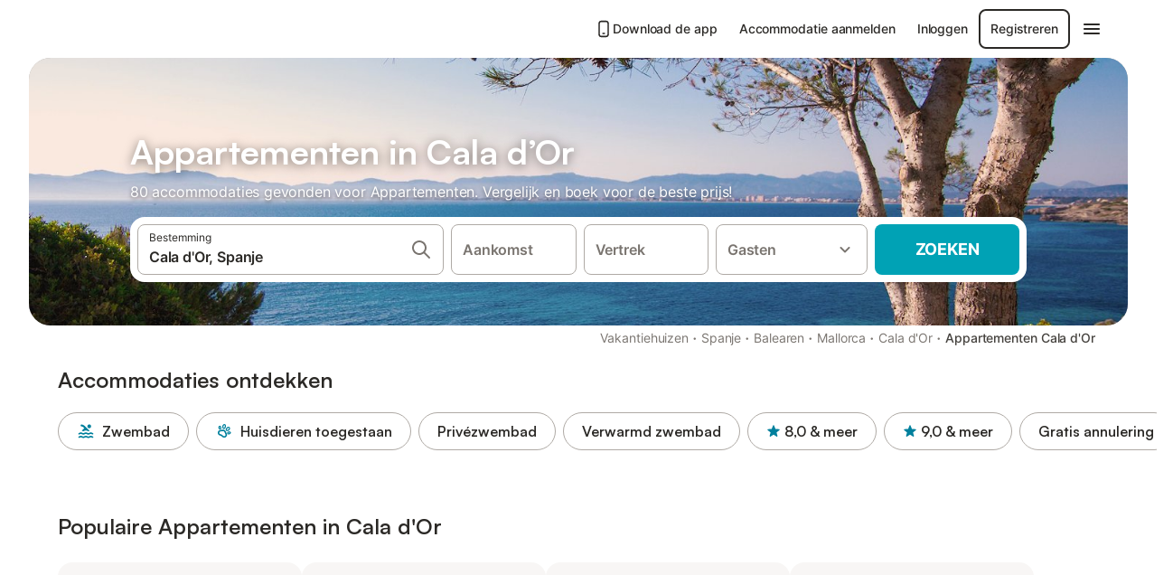

--- FILE ---
content_type: text/html; charset=utf-8
request_url: https://www.holidu.nl/f/appartements-cala-d-or-spanje
body_size: 68858
content:

<!DOCTYPE html>
<html lang="nl-NL" dir="ltr" data-page-id="FILTER_PAGE" data-page-event-action="FILTER_PAGE" class="is-desktop">
  <head>
    <script>window.renderedAt=1769096862397</script>
    <script src="https://cdnjs.cloudflare.com/polyfill/v3/polyfill.min.js?features=AbortController%2CResizeObserver%2Csmoothscroll%2Ces2020"></script>
    <script defer src="https://cdn.jsdelivr.net/npm/@thumbmarkjs/thumbmarkjs/dist/thumbmark.umd.js"></script>
    <script defer>
      // Thumbmark initialization - deferred to avoid blocking page rendering
      if (typeof ThumbmarkJS !== 'undefined') {
        ThumbmarkJS.getFingerprint().then(
          function(fp) { window.thumbmark = fp }
        );
      }
    </script>
    <script>
      !function(){if('PerformanceLongTaskTiming' in window){var g=window.__tti={e:[]}; g.o=new PerformanceObserver(function(l){g.e=g.e.concat(l.getEntries())}); g.o.observe({entryTypes:['longtask']})}}();
    </script>

    

    <meta charset="utf-8">
    <meta name="referrer" content="origin">
    <meta name="viewport" content="width=device-width, initial-scale=1, minimum-scale=1, maximum-scale=1, viewport-fit=cover">
    <meta name="X-UA-Compatible" content="IE=edge">
    <meta http-equiv="pragma" content="no-cache">
    <meta http-equiv="cache-control" content="no-cache,must-revalidate">
    <meta http-equiv="expires" content="0">
    <meta http-equiv="x-dns-prefetch-control" content="on">
    <meta property="og:type" content="website">
    <meta name="format-detection" content="telephone=no">

    <link rel="home" href="/">

    

    <meta name="author" content="Holidu GmbH"><meta name="copyright" content="Holidu GmbH"><meta  content="Holidu" itemprop="name"><meta name="twitter:card" content="app"><meta name="twitter:site" content="@holidu"><meta name="twitter:app:name:iphone" content="Holidu"><meta name="twitter:app:id:iphone" content="1102400164"><meta name="twitter:app:url:iphone" content="holidu:&#x2F;&#x2F;"><meta name="twitter:app:id:googleplay" content="com.holidu.holidu"><meta name="p:domain_verify" content="01a1a1e09e216e742cabfce26fbabbe4">

    <link rel="apple-touch-icon" type="" sizes="76x76" href="https://assets.holidu.com/assets/images/favicons/holidu-touch-icon-ipad.png"><link rel="apple-touch-icon" type="" sizes="120x120" href="https://assets.holidu.com/assets/images/favicons/holidu-touch-icon-iphone-retina.png"><link rel="apple-touch-icon" type="" sizes="152x152" href="https://assets.holidu.com/assets/images/favicons/holidu-touch-icon-ipad-retina.png"><link rel="apple-touch-icon" type="" sizes="" href="https://assets.holidu.com/assets/images/favicons/holidu-touch-icon-iphone.png"><link rel="icon" type="" sizes="" href="https://assets.holidu.com/assets/images/favicons/holidu-touch-icon-ipad-retina.png">

    <link rel="preconnect" crossorigin="" href="https://www.google-analytics.com" />
    <link rel="preconnect" crossorigin="" href="https://api.holidu.com" />
    <link rel="preconnect" crossorigin="" href="https://www.googletagmanager.com" />
    <link rel="preconnect" crossorigin="" href="https://cdn.taboola.com" />
    <link rel="preconnect" crossorigin="" href="https://bat.bing.com" />
    <link rel="preconnect" crossorigin="" href="https://connect.facebook.net" />
    <link rel="preconnect" crossorigin="" href="https://assets.holidu.com" />
    <link rel="preconnect" crossorigin="" href="https://static.holidu.com" />
    

    
    <script>
        window.process = window.process || {};
        window.process.env = window.process.env || {};
        window.process.env.IS_CLIENT = true;
    </script>
    <link data-rh="true" rel="preload" as="image" href="https://static.holidu.com/region/66487/l/1082.jpg" type="image/jpeg" media="(min-width: 48rem)" data-should-be-placed-higher="true"/><link data-rh="true" rel="preload" as="image" href="https://static.holidu.com/region/66487/m/1082.jpg" type="image/jpeg" data-should-be-placed-higher="true"/>
    <link href='https://assets.holidu.com/assets/styles/index.v4.1909.0.css' rel='stylesheet' type='text/css'>
    <link href='https://assets.holidu.com/assets/styles/tailwind.v4.1909.0.css' rel='stylesheet' type='text/css'>

    <title data-rh="true">Top 18 Appartementen in Cala d&#x27;Or 2026 ᐅ Direct Boeken</title>
    
    <meta data-rh="true" name="application-name" content="Top 18 Appartementen in Cala d&#x27;Or 2026 ᐅ Direct Boeken"/><meta data-rh="true" name="robots" content="index, follow"/><meta data-rh="true" name="description" content="Appartementen in Cala d&#x27;Or vanaf 88€ ✓ Grote selectie aanbiedingen van hoge kwaliteit ✓ Boek voor de beste prijs bij een expert voor meer dan 80 opties ✓ Specialist in de mooiste vakantieregio&#x27;s ✓"/><meta data-rh="true" property="og:title" content="Top 18 Appartementen in Cala d&#x27;Or 2026 ᐅ Direct Boeken"/><meta data-rh="true" property="og:image" content="https://static.holidu.com/region/66487/l/1082.jpg"/><meta data-rh="true" property="og:description" content="Appartementen in Cala d&#x27;Or vanaf 88€ ✓ Grote selectie aanbiedingen van hoge kwaliteit ✓ Boek voor de beste prijs bij een expert voor meer dan 80 opties ✓ Specialist in de mooiste vakantieregio&#x27;s ✓"/><meta data-rh="true" name="twitter:title" content="Top 18 Appartementen in Cala d&#x27;Or 2026 ᐅ Direct Boeken"/><meta data-rh="true" name="twitter:description" content="Appartementen in Cala d&#x27;Or vanaf 88€ ✓ Grote selectie aanbiedingen van hoge kwaliteit ✓ Boek voor de beste prijs bij een expert voor meer dan 80 opties ✓ Specialist in de mooiste vakantieregio&#x27;s ✓"/><meta data-rh="true" name="twitter:image" content="https://static.holidu.com/region/66487/l/1082.jpg"/>
    <link data-rh="true" rel="canonical" href="https://www.holidu.nl/f/appartements-cala-d-or-spanje"/><link data-rh="true" rel="alternate" hrefLang="nl-NL" href="https://www.holidu.nl/f/appartements-cala-d-or-spanje"/><link data-rh="true" rel="alternate" hrefLang="en-GB" href="https://www.holidu.co.uk/f/apartments-cala-d-or-spain"/><link data-rh="true" rel="preload" as="image" href="https://static.holidu.com/region/66487/l/1082.jpg" type="image/jpeg" media="(min-width: 48rem)" data-should-be-placed-higher="true"/><link data-rh="true" rel="preload" as="image" href="https://static.holidu.com/region/66487/m/1082.jpg" type="image/jpeg" media data-should-be-placed-higher="true"/>
    
  

    

    
      <link rel="preload" href="https://assets.holidu.com/assets/fonts/Optimised/Inter-Regular-Latin.woff2" as="font" type="font/woff2" crossorigin>
      <link rel="preload" href="https://assets.holidu.com/assets/fonts/Optimised/Satoshi-Variable.woff2" as="font" type="font/woff2" crossorigin>
      <script type="text/javascript">

      /**
      * Loads fonts asynchronously and adds CSS classes to the document's root element
      * based on the loading status of the fonts.
      * If the fonts have already been loaded, adds 'FullyLoadedFont' class.
      * If the fonts have not been loaded, loads the fonts and adds 'FastLoadedFont' class
      * during the initial loading and 'FullyLoadedFont' class once all fonts are loaded.
      * Based on https://css-tricks.com/the-best-font-loading-strategies-and-how-to-execute-them/#loading-fonts-with-self-hosted-fonts
      */
      function loadFonts () {
        if (sessionStorage.fontsLoaded) {
          document.documentElement.classList.add('FullyLoadedFont')
          return
        }

        if ('fonts' in document) {
          document.fonts.load('1em InterInitial')
          .then(() => {
            document.documentElement.classList.add('FastLoadedFont')

            // Load critical font weights immediately:
            // - Inter 400 (body text) and 700 (headings)
            // - Satoshi 700 (bold titles, most common above the fold)
            // Variable fonts provide access to all weights, but loading the most common weight ensures it's prioritized
            Promise.all([
              document.fonts.load('400 1em Inter'),
              document.fonts.load('700 1em Inter'),
              document.fonts.load('700 1em Satoshi'), // Bold titles (most common above the fold)
            ]).then(() => {
              document.documentElement.classList.remove('FastLoadedFont')
              document.documentElement.classList.add('FullyLoadedFont')

              sessionStorage.fontsLoaded = true

              // Load non-critical font weights lazily (after initial render)
              // These are used in below-the-fold content or less critical UI elements
              Promise.all([
                document.fonts.load('500 1em Inter'),
                document.fonts.load('600 1em Inter'),
                // Satoshi variable font already provides access to all weights via 700,
                // but load 600 (semibold) explicitly if needed for specific title styles
                document.fonts.load('600 1em Satoshi'),
              ]).catch(() => {
                // Silently fail if fonts can't be loaded
              })
            })
          })
        }
      }

      loadFonts()
      </script>
    

    

    

    
  </head>

  <body>

    

    <main id="main">
      
      <div id="root"><div class="m-0 flex flex-auto flex-col items-center justify-start bg-white-100"><div class="WL--Navbar flex w-full items-center justify-center z-VisibilityNavbar bg-white-100 h-xxl4"><div class="flex max-w-xl items-center justify-between md:px-m lg2:px-xxl3 w-full"><a href="/" class="flex h-[2.25rem] w-[12.375rem] rounded ring-offset-white-100 justify-start" aria-label="Holidu-logo"><div class="WL--Logo--Cooperation hidden h-full w-full flex-col justify-center pb-xxs"><div class="tracking-tight whitespace-no-wrap mb-xxxs text-xs text-grey-black">In samenwerking met</div><svg viewBox="0 0 162 50" fill="none" xmlns="http://www.w3.org/2000/svg" class="WL--Logo--Cooperation--Svg"><path d="M32.452 18.8653C31.2165 20.2552 29.2431 20.5566 28.0591 19.5519C26.8751 18.5472 26.9093 16.6047 28.1449 15.2148C29.3804 13.825 31.3538 13.5235 32.5378 14.5283C33.7218 15.533 33.6874 17.4755 32.452 18.8653Z" class="fill-current"></path><path d="M18.2761 24.0495V16.5398C18.2761 16.4504 18.2585 16.3619 18.2243 16.2793C18.1901 16.1967 18.1399 16.1217 18.0767 16.0585C18.0135 15.9953 17.9385 15.9452 17.8559 15.911C17.7734 15.8768 17.6849 15.8592 17.5955 15.8592H14.1498C14.0605 15.8592 13.972 15.8768 13.8894 15.911C13.8068 15.9452 13.7318 15.9953 13.6686 16.0585C13.6054 16.1217 13.5553 16.1967 13.5211 16.2793C13.4868 16.3619 13.4692 16.4504 13.4692 16.5398V24.0478C15.0694 24.1635 16.6758 24.1641 18.2761 24.0495Z" class="fill-current"></path><path d="M35.1581 20.3491C35.2179 20.3932 35.2681 20.4491 35.3054 20.5134L35.8781 21.5054C35.945 21.6201 35.9767 21.752 35.9693 21.8847C35.9619 22.0173 35.9156 22.1448 35.8363 22.2514C34.9189 23.4661 33.868 24.5738 32.7032 25.5538V38.2619C32.7032 38.3513 32.6856 38.4398 32.6514 38.5223C32.6172 38.6049 32.5671 38.6799 32.5039 38.7431C32.4407 38.8063 32.3657 38.8565 32.2831 38.8907C32.2005 38.9249 32.112 38.9425 32.0226 38.9425H28.577C28.3965 38.9425 28.2234 38.8708 28.0958 38.7431C27.9681 38.6155 27.8964 38.4424 27.8964 38.2619V28.5592C24.8756 29.8985 21.5717 30.4736 18.276 30.2338V38.262C18.276 38.3514 18.2584 38.4399 18.2242 38.5224C18.19 38.605 18.1399 38.68 18.0767 38.7433C18.0135 38.8065 17.9385 38.8566 17.8559 38.8908C17.7733 38.925 17.6848 38.9426 17.5954 38.9426H14.1498C13.9693 38.9426 13.7962 38.8709 13.6685 38.7433C13.5409 38.6156 13.4692 38.4425 13.4692 38.262V29.2983C12.2666 28.9068 11.1036 28.4026 9.99579 27.7924C9.91618 27.7486 9.8461 27.6895 9.78965 27.6183C9.7332 27.5471 9.69151 27.4654 9.66702 27.378C9.64253 27.2905 9.63573 27.199 9.64702 27.1089C9.65832 27.0188 9.68748 26.9318 9.73279 26.8531L10.2572 25.9448C10.3258 25.8266 10.4284 25.7318 10.5516 25.6727C10.6748 25.6136 10.813 25.593 10.9481 25.6135C19.1921 26.842 27.5983 24.9611 34.5327 20.3365C34.5943 20.2948 34.6637 20.2663 34.7368 20.2527C34.8099 20.239 34.885 20.2405 34.9575 20.2571C35.0299 20.2737 35.0982 20.305 35.1581 20.3491Z" class="fill-current"></path><path fill-rule="evenodd" clip-rule="evenodd" d="M26.6133 0.984156L42.6541 10.2452C44.8932 11.5379 46.177 13.6866 46.1765 16.1402L46.1708 40.1068C46.1825 41.4224 45.8005 42.7115 45.0739 43.8084C44.3473 44.9052 43.3094 45.7598 42.0934 46.2622C30.3646 51.2458 15.7984 51.2457 4.08116 46.2631C2.86572 45.7604 1.8283 44.9058 1.10212 43.8091C0.375945 42.7124 -0.0058372 41.4237 0.00580256 40.1085L1.46493e-07 16.1402C-0.000500738 13.6864 1.28348 11.5379 3.52249 10.2452L19.5631 0.984156C21.8362 -0.327882 24.3399 -0.328222 26.6133 0.984156ZM42.6656 42.2146C43.0794 41.5902 43.2942 40.855 43.2815 40.106L43.2871 16.1395C43.2874 14.7054 42.5691 13.5323 41.2094 12.7473L25.1686 3.48635C23.7687 2.67803 22.4072 2.67824 21.0078 3.48635L4.96714 12.7473C3.60746 13.5323 2.88896 14.7054 2.88928 16.1395L2.8951 40.1078C2.88235 40.8566 3.09695 41.5915 3.51055 42.2158C3.92416 42.84 4.51734 43.3241 5.21179 43.6043C16.233 48.2911 29.9322 48.2902 40.9634 43.6031C41.6582 43.3231 42.2517 42.839 42.6656 42.2146Z" class="fill-current"></path><path d="M74.3036 18.2799V34.5085C74.3036 34.6817 74.2348 34.8478 74.1123 34.9703C73.9898 35.0928 73.8237 35.1616 73.6505 35.1616H70.8986C70.7254 35.1616 70.5593 35.0928 70.4368 34.9703C70.3143 34.8478 70.2455 34.6817 70.2455 34.5085V27.9725H61.779V34.5085C61.779 34.6817 61.7102 34.8478 61.5877 34.9703C61.4653 35.0928 61.2991 35.1616 61.1259 35.1616H58.3741C58.2008 35.1616 58.0347 35.0928 57.9122 34.9703C57.7898 34.8478 57.7209 34.6817 57.7209 34.5085V18.2799C57.7209 18.1067 57.7898 17.9406 57.9122 17.8181C58.0347 17.6956 58.2008 17.6268 58.3741 17.6268H61.1259C61.2991 17.6268 61.4653 17.6956 61.5877 17.8181C61.7102 17.9406 61.779 18.1067 61.779 18.2799V24.5405H70.2455V18.2799C70.2455 18.1067 70.3143 17.9406 70.4368 17.8181C70.5593 17.6956 70.7254 17.6268 70.8986 17.6268H73.6505C73.8237 17.6268 73.9898 17.6956 74.1123 17.8181C74.2348 17.9406 74.3036 18.1067 74.3036 18.2799Z" class="fill-current"></path><path fill-rule="evenodd" clip-rule="evenodd" d="M87.0023 17.3264C81.4663 17.3264 77.4082 21.1839 77.4082 26.3941C77.4082 31.6044 81.4663 35.4624 87.0023 35.4624C92.5129 35.4624 96.5965 31.6298 96.5965 26.3941C96.5965 21.159 92.5129 17.3264 87.0023 17.3264ZM87.0023 20.7833C90.1334 20.7833 92.488 23.0625 92.488 26.3941C92.488 29.7258 90.1334 32.0055 87.0023 32.0055C83.8708 32.0055 81.5162 29.7257 81.5162 26.3941C81.5162 23.0625 83.8708 20.7833 87.0023 20.7833Z" class="fill-current"></path><path d="M100.356 17.6268H103.108C103.281 17.6268 103.448 17.6956 103.57 17.8181C103.693 17.9406 103.761 18.1067 103.761 18.2799V31.8549H112.735C112.909 31.8549 113.075 31.9237 113.197 32.0462C113.32 32.1686 113.389 32.3348 113.389 32.508V34.5084C113.389 34.6816 113.32 34.8477 113.197 34.9702C113.075 35.0927 112.909 35.1615 112.735 35.1615H100.356C100.183 35.1615 100.017 35.0927 99.8947 34.9702C99.7722 34.8477 99.7034 34.6816 99.7034 34.5084V18.2799C99.7034 18.1067 99.7722 17.9406 99.8947 17.8181C100.017 17.6956 100.183 17.6268 100.356 17.6268Z" class="fill-current"></path><path d="M119.691 17.6268H116.939C116.766 17.6268 116.6 17.6956 116.477 17.8181C116.355 17.9406 116.286 18.1067 116.286 18.2799V34.5085C116.286 34.6817 116.355 34.8478 116.477 34.9703C116.6 35.0928 116.766 35.1616 116.939 35.1616H119.691C119.864 35.1616 120.03 35.0928 120.153 34.9703C120.275 34.8478 120.344 34.6817 120.344 34.5085V18.2799C120.344 18.1067 120.275 17.9406 120.153 17.8181C120.03 17.6956 119.864 17.6268 119.691 17.6268Z" class="fill-current"></path><path fill-rule="evenodd" clip-rule="evenodd" d="M124.404 18.2799C124.404 18.1067 124.473 17.9406 124.595 17.8181C124.718 17.6956 124.884 17.6268 125.057 17.6268H132.463C138.2 17.6268 141.936 21.0837 141.936 26.3942C141.936 31.7047 138.2 35.1615 132.463 35.1615H125.057C124.884 35.1615 124.718 35.0927 124.595 34.9702C124.473 34.8477 124.404 34.6816 124.404 34.5084V18.2799ZM132.295 31.8299C135.777 31.8299 137.859 29.7507 137.859 26.3941C137.859 23.0376 135.777 20.9584 132.295 20.9584H128.462V31.8299H132.295Z" class="fill-current"></path><path d="M145.04 18.2799V27.4465C145.04 32.6068 148.347 35.4624 153.332 35.4624C158.316 35.4624 161.623 32.6068 161.623 27.4465V18.2799C161.623 18.1942 161.606 18.1092 161.573 18.03C161.54 17.9508 161.492 17.8788 161.432 17.8181C161.371 17.7575 161.299 17.7094 161.22 17.6765C161.141 17.6437 161.056 17.6268 160.97 17.6268H158.268C158.095 17.6268 157.929 17.6956 157.807 17.8181C157.684 17.9406 157.615 18.1067 157.615 18.2799V27.2958C157.615 30.6274 155.837 32.0055 153.357 32.0055C150.902 32.0055 149.098 30.6274 149.098 27.2958V18.2799C149.098 18.1067 149.03 17.9406 148.907 17.8181C148.785 17.6956 148.618 17.6268 148.445 17.6268H145.693C145.52 17.6268 145.354 17.6956 145.232 17.8181C145.109 17.9406 145.04 18.1067 145.04 18.2799Z" class="fill-current"></path></svg></div><svg viewBox="0 0 162 50" fill="none" xmlns="http://www.w3.org/2000/svg" class="WL--Logo--Regular is-hidden-on-whitelabel text-primary"><path d="M32.452 18.8653C31.2165 20.2552 29.2431 20.5566 28.0591 19.5519C26.8751 18.5472 26.9093 16.6047 28.1449 15.2148C29.3804 13.825 31.3538 13.5235 32.5378 14.5283C33.7218 15.533 33.6874 17.4755 32.452 18.8653Z" class="fill-current"></path><path d="M18.2761 24.0495V16.5398C18.2761 16.4504 18.2585 16.3619 18.2243 16.2793C18.1901 16.1967 18.1399 16.1217 18.0767 16.0585C18.0135 15.9953 17.9385 15.9452 17.8559 15.911C17.7734 15.8768 17.6849 15.8592 17.5955 15.8592H14.1498C14.0605 15.8592 13.972 15.8768 13.8894 15.911C13.8068 15.9452 13.7318 15.9953 13.6686 16.0585C13.6054 16.1217 13.5553 16.1967 13.5211 16.2793C13.4868 16.3619 13.4692 16.4504 13.4692 16.5398V24.0478C15.0694 24.1635 16.6758 24.1641 18.2761 24.0495Z" class="fill-current"></path><path d="M35.1581 20.3491C35.2179 20.3932 35.2681 20.4491 35.3054 20.5134L35.8781 21.5054C35.945 21.6201 35.9767 21.752 35.9693 21.8847C35.9619 22.0173 35.9156 22.1448 35.8363 22.2514C34.9189 23.4661 33.868 24.5738 32.7032 25.5538V38.2619C32.7032 38.3513 32.6856 38.4398 32.6514 38.5223C32.6172 38.6049 32.5671 38.6799 32.5039 38.7431C32.4407 38.8063 32.3657 38.8565 32.2831 38.8907C32.2005 38.9249 32.112 38.9425 32.0226 38.9425H28.577C28.3965 38.9425 28.2234 38.8708 28.0958 38.7431C27.9681 38.6155 27.8964 38.4424 27.8964 38.2619V28.5592C24.8756 29.8985 21.5717 30.4736 18.276 30.2338V38.262C18.276 38.3514 18.2584 38.4399 18.2242 38.5224C18.19 38.605 18.1399 38.68 18.0767 38.7433C18.0135 38.8065 17.9385 38.8566 17.8559 38.8908C17.7733 38.925 17.6848 38.9426 17.5954 38.9426H14.1498C13.9693 38.9426 13.7962 38.8709 13.6685 38.7433C13.5409 38.6156 13.4692 38.4425 13.4692 38.262V29.2983C12.2666 28.9068 11.1036 28.4026 9.99579 27.7924C9.91618 27.7486 9.8461 27.6895 9.78965 27.6183C9.7332 27.5471 9.69151 27.4654 9.66702 27.378C9.64253 27.2905 9.63573 27.199 9.64702 27.1089C9.65832 27.0188 9.68748 26.9318 9.73279 26.8531L10.2572 25.9448C10.3258 25.8266 10.4284 25.7318 10.5516 25.6727C10.6748 25.6136 10.813 25.593 10.9481 25.6135C19.1921 26.842 27.5983 24.9611 34.5327 20.3365C34.5943 20.2948 34.6637 20.2663 34.7368 20.2527C34.8099 20.239 34.885 20.2405 34.9575 20.2571C35.0299 20.2737 35.0982 20.305 35.1581 20.3491Z" class="fill-current"></path><path fill-rule="evenodd" clip-rule="evenodd" d="M26.6133 0.984156L42.6541 10.2452C44.8932 11.5379 46.177 13.6866 46.1765 16.1402L46.1708 40.1068C46.1825 41.4224 45.8005 42.7115 45.0739 43.8084C44.3473 44.9052 43.3094 45.7598 42.0934 46.2622C30.3646 51.2458 15.7984 51.2457 4.08116 46.2631C2.86572 45.7604 1.8283 44.9058 1.10212 43.8091C0.375945 42.7124 -0.0058372 41.4237 0.00580256 40.1085L1.46493e-07 16.1402C-0.000500738 13.6864 1.28348 11.5379 3.52249 10.2452L19.5631 0.984156C21.8362 -0.327882 24.3399 -0.328222 26.6133 0.984156ZM42.6656 42.2146C43.0794 41.5902 43.2942 40.855 43.2815 40.106L43.2871 16.1395C43.2874 14.7054 42.5691 13.5323 41.2094 12.7473L25.1686 3.48635C23.7687 2.67803 22.4072 2.67824 21.0078 3.48635L4.96714 12.7473C3.60746 13.5323 2.88896 14.7054 2.88928 16.1395L2.8951 40.1078C2.88235 40.8566 3.09695 41.5915 3.51055 42.2158C3.92416 42.84 4.51734 43.3241 5.21179 43.6043C16.233 48.2911 29.9322 48.2902 40.9634 43.6031C41.6582 43.3231 42.2517 42.839 42.6656 42.2146Z" class="fill-current"></path><path d="M74.3036 18.2799V34.5085C74.3036 34.6817 74.2348 34.8478 74.1123 34.9703C73.9898 35.0928 73.8237 35.1616 73.6505 35.1616H70.8986C70.7254 35.1616 70.5593 35.0928 70.4368 34.9703C70.3143 34.8478 70.2455 34.6817 70.2455 34.5085V27.9725H61.779V34.5085C61.779 34.6817 61.7102 34.8478 61.5877 34.9703C61.4653 35.0928 61.2991 35.1616 61.1259 35.1616H58.3741C58.2008 35.1616 58.0347 35.0928 57.9122 34.9703C57.7898 34.8478 57.7209 34.6817 57.7209 34.5085V18.2799C57.7209 18.1067 57.7898 17.9406 57.9122 17.8181C58.0347 17.6956 58.2008 17.6268 58.3741 17.6268H61.1259C61.2991 17.6268 61.4653 17.6956 61.5877 17.8181C61.7102 17.9406 61.779 18.1067 61.779 18.2799V24.5405H70.2455V18.2799C70.2455 18.1067 70.3143 17.9406 70.4368 17.8181C70.5593 17.6956 70.7254 17.6268 70.8986 17.6268H73.6505C73.8237 17.6268 73.9898 17.6956 74.1123 17.8181C74.2348 17.9406 74.3036 18.1067 74.3036 18.2799Z" class="fill-current"></path><path fill-rule="evenodd" clip-rule="evenodd" d="M87.0023 17.3264C81.4663 17.3264 77.4082 21.1839 77.4082 26.3941C77.4082 31.6044 81.4663 35.4624 87.0023 35.4624C92.5129 35.4624 96.5965 31.6298 96.5965 26.3941C96.5965 21.159 92.5129 17.3264 87.0023 17.3264ZM87.0023 20.7833C90.1334 20.7833 92.488 23.0625 92.488 26.3941C92.488 29.7258 90.1334 32.0055 87.0023 32.0055C83.8708 32.0055 81.5162 29.7257 81.5162 26.3941C81.5162 23.0625 83.8708 20.7833 87.0023 20.7833Z" class="fill-current"></path><path d="M100.356 17.6268H103.108C103.281 17.6268 103.448 17.6956 103.57 17.8181C103.693 17.9406 103.761 18.1067 103.761 18.2799V31.8549H112.735C112.909 31.8549 113.075 31.9237 113.197 32.0462C113.32 32.1686 113.389 32.3348 113.389 32.508V34.5084C113.389 34.6816 113.32 34.8477 113.197 34.9702C113.075 35.0927 112.909 35.1615 112.735 35.1615H100.356C100.183 35.1615 100.017 35.0927 99.8947 34.9702C99.7722 34.8477 99.7034 34.6816 99.7034 34.5084V18.2799C99.7034 18.1067 99.7722 17.9406 99.8947 17.8181C100.017 17.6956 100.183 17.6268 100.356 17.6268Z" class="fill-current"></path><path d="M119.691 17.6268H116.939C116.766 17.6268 116.6 17.6956 116.477 17.8181C116.355 17.9406 116.286 18.1067 116.286 18.2799V34.5085C116.286 34.6817 116.355 34.8478 116.477 34.9703C116.6 35.0928 116.766 35.1616 116.939 35.1616H119.691C119.864 35.1616 120.03 35.0928 120.153 34.9703C120.275 34.8478 120.344 34.6817 120.344 34.5085V18.2799C120.344 18.1067 120.275 17.9406 120.153 17.8181C120.03 17.6956 119.864 17.6268 119.691 17.6268Z" class="fill-current"></path><path fill-rule="evenodd" clip-rule="evenodd" d="M124.404 18.2799C124.404 18.1067 124.473 17.9406 124.595 17.8181C124.718 17.6956 124.884 17.6268 125.057 17.6268H132.463C138.2 17.6268 141.936 21.0837 141.936 26.3942C141.936 31.7047 138.2 35.1615 132.463 35.1615H125.057C124.884 35.1615 124.718 35.0927 124.595 34.9702C124.473 34.8477 124.404 34.6816 124.404 34.5084V18.2799ZM132.295 31.8299C135.777 31.8299 137.859 29.7507 137.859 26.3941C137.859 23.0376 135.777 20.9584 132.295 20.9584H128.462V31.8299H132.295Z" class="fill-current"></path><path d="M145.04 18.2799V27.4465C145.04 32.6068 148.347 35.4624 153.332 35.4624C158.316 35.4624 161.623 32.6068 161.623 27.4465V18.2799C161.623 18.1942 161.606 18.1092 161.573 18.03C161.54 17.9508 161.492 17.8788 161.432 17.8181C161.371 17.7575 161.299 17.7094 161.22 17.6765C161.141 17.6437 161.056 17.6268 160.97 17.6268H158.268C158.095 17.6268 157.929 17.6956 157.807 17.8181C157.684 17.9406 157.615 18.1067 157.615 18.2799V27.2958C157.615 30.6274 155.837 32.0055 153.357 32.0055C150.902 32.0055 149.098 30.6274 149.098 27.2958V18.2799C149.098 18.1067 149.03 17.9406 148.907 17.8181C148.785 17.6956 148.618 17.6268 148.445 17.6268H145.693C145.52 17.6268 145.354 17.6956 145.232 17.8181C145.109 17.9406 145.04 18.1067 145.04 18.2799Z" class="fill-current"></path></svg><div class="WL--Navbar--Logo--Custom hidden bg-contain bg-left-center h-full w-full"></div></a><div class="flex items-center gap-x-xs"><a href="/app" target="_blank" rel="noreferrer" class="flex cursor-pointer items-center justify-center gap-xs whitespace-nowrap rounded-big p-s text-sm font-medium transition-colors h-[44px] text-gray-black hover:bg-gray-100 active:bg-gray-200" data-testid="LinkLists__AppLink"><svg viewBox="0 0 24 24" fill="none" xmlns="http://www.w3.org/2000/svg" class="h-l w-l text-gray-black"><path fill-rule="evenodd" clip-rule="evenodd" d="M5 5C5 2.98038 6.35542 1 8.5 1H15.5C17.6446 1 19 2.98038 19 5V19C19 21.0196 17.6446 23 15.5 23H8.5C6.35542 23 5 21.0196 5 19V5ZM8.5 3C7.80426 3 7 3.70592 7 5V19C7 20.2941 7.80426 21 8.5 21H15.5C16.1957 21 17 20.2941 17 19V5C17 3.70592 16.1957 3 15.5 3H8.5ZM10 18C10 17.4477 10.4477 17 11 17H13C13.5523 17 14 17.4477 14 18C14 18.5523 13.5523 19 13 19H11C10.4477 19 10 18.5523 10 18Z" fill="currentColor"></path></svg>Download de app</a><a href="https://www.holidu.com/host/partners-int" target="_blank" rel="noreferrer" class="flex cursor-pointer items-center justify-center gap-xs whitespace-nowrap rounded-big p-s text-sm font-medium transition-colors h-[44px] text-gray-black hover:bg-gray-100 active:bg-gray-200" data-testid="NavbarV2__PartnersLink">Accommodatie aanmelden</a><div class="flex items-center gap-x-xs"><button type="button" class="flex cursor-pointer items-center justify-center gap-xs whitespace-nowrap rounded-big p-s text-sm font-medium transition-colors h-[44px] text-gray-black hover:bg-gray-100 active:bg-gray-200" data-testid="NavbarV2__LoginButton">Inloggen</button><button type="button" class="flex cursor-pointer items-center justify-center gap-xs whitespace-nowrap rounded-big p-s text-sm font-medium transition-colors h-[44px] box-border border-[1.5px] border-gray-black text-gray-black hover:bg-gray-100 active:bg-gray-200" data-testid="NavbarV2__RegisterButton">Registreren</button></div><div class="relative"><button type="button" class="flex cursor-pointer items-center justify-center gap-xs whitespace-nowrap rounded-big p-s text-sm font-medium transition-colors h-[44px] text-gray-black hover:bg-gray-100 active:bg-gray-200" data-testid="NavbarV2Desktop__HamburgerMenu"><svg viewBox="0 0 24 24" fill="none" xmlns="http://www.w3.org/2000/svg" class="h-xl w-xl"><path fill-rule="evenodd" clip-rule="evenodd" d="M4 18H20C20.55 18 21 17.55 21 17C21 16.45 20.55 16 20 16H4C3.45 16 3 16.45 3 17C3 17.55 3.45 18 4 18ZM4 13H20C20.55 13 21 12.55 21 12C21 11.45 20.55 11 20 11H4C3.45 11 3 11.45 3 12C3 12.55 3.45 13 4 13ZM3 7C3 7.55 3.45 8 4 8H20C20.55 8 21 7.55 21 7C21 6.45 20.55 6 20 6H4C3.45 6 3 6.45 3 7Z" fill="currentColor"></path></svg></button></div></div></div></div><div class="w-full max-w-xl relative z-SeoPageMastHead mb-xl flex max-w-xl flex-col gap-xs lg:mb-m sm:px-m md:px-xxl lg2:px-xxl4 mx-auto"><header class="relative flex flex-col items-center leading-tight w-full"><div class="flex items-end justify-center sm:relative w-full lg2:w-[calc(100%+4rem)] h-[calc(50vh+1rem)] max-h-[31rem] min-h-[20rem] max-sm:h-[calc(100vh-60px)] max-sm:max-h-[622px] lg:h-[calc(100vh-35rem)] lg:min-h-[18.5rem] lg:hlg:h-[22.5rem]" data-testid="Masthead"><div class="absolute inset-0 h-full w-full overflow-hidden bg-gray-400 sm:rounded-xxl2" data-testid="Masthead__Image"><div class="absolute inset-0 bg-gradient-to-t from-black-40 via-black-30 to-transparent"></div><picture><source srcSet="https://static.holidu.com/region/66487/l/1082.jpg" type="image/jpeg" media="(min-width: 48rem)"/><source srcSet="https://static.holidu.com/region/66487/m/1082.jpg" type="image/jpeg"/><img alt="Appartementen in Cala d’Or" class="z-0 h-full w-full object-cover" importance="high" fetchpriority="high" src="https://static.holidu.com/region/66487/l/1082.jpg"/></picture></div><div class="z-1 flex w-full flex-col items-center max-w-sm sm:max-w-[980px] lg:max-w-lg lg2:max-w-xl px-m pb-l sm:px-m md:px-xxl lg:pb-xxl3"><div class="w-full max-w-sm lg:max-w-lg"><h1 class="mb-xs mt-0 w-full font-bold text-white-100 seo-masthead-title-shadow mb-xs text-title-3xl sm:text-title-4xl lg:text-title-5xl" data-testid="Masthead__Title">Appartementen in Cala d’Or</h1><h2 class="mb-m mt-0 w-full text-base font-normal text-white-100 seo-masthead-subtitle-shadow" data-testid="Masthead__Subtitle">80 accommodaties gevonden voor Appartementen. Vergelijk en boek voor de beste prijs!</h2></div><form action="/redirect/prg" target="_blank" method="POST" class="relative SearchBarWrapper z-1 w-full max-w-sm rounded-xxl bg-white-100 p-xs lg:h-18 lg:max-w-lg"><input name="to" type="hidden" value="L3MvQ2FsYS1kJ09yLS1TcGFuamU/cHJvcGVydHlUeXBlPVZBQ0FUSU9OX0FQQVJUTUVOVA=="/><button type="submit" class="absolute inset-0 z-10 cursor-pointer"></button><div class="relative flex min-h-[3.25rem] w-full h-full flex-col space-y-xs lg:flex-row lg:space-x-xs lg:space-y-0 lg:max-w-none" role="presentation"><div data-testid="SearchBarDesktop__SearchField__Form" class="relative z-SearchOverlayBanner flex bg-white-100 transition-colors hover:bg-gray-50 h-14 flex-grow rounded-big border border-solid border-gray-400 px-s py-xs hover:border-black-50 lg:h-full pointer-events-none" id="searchBarForm" role="presentation"><div class="flex w-full items-center justify-between"><div class="flex w-0 flex-grow flex-col"><div class="flex items-center text-xs text-grey-black">Bestemming</div><input class="flex-grow overflow-ellipsis border-none pl-0 focus-visible:ring-0 text-base font-semibold placeholder:text-gray-600 placeholder:opacity-100" placeholder="Waar wil je naartoe?" type="text" data-testid="Searchbar__DestinationInput" value="Cala d&#x27;Or, Spanje"/></div><button class="pointer-events-auto flex h-full cursor-pointer items-center px-0 focus-within:ring-0" type="button" tabindex="-1"><svg viewBox="0 0 24 24" fill="none" xmlns="http://www.w3.org/2000/svg" class="h-xl w-xl text-gray-600"><path fill-rule="evenodd" clip-rule="evenodd" d="M10 4C6.68629 4 4 6.68629 4 10C4 13.3137 6.68629 16 10 16C13.3137 16 16 13.3137 16 10C16 6.68629 13.3137 4 10 4ZM2 10C2 5.58172 5.58172 2 10 2C14.4183 2 18 5.58172 18 10C18 11.8487 17.3729 13.551 16.3199 14.9056L21.7071 20.2929C22.0976 20.6834 22.0976 21.3166 21.7071 21.7071C21.3166 22.0976 20.6834 22.0976 20.2929 21.7071L14.9056 16.3199C13.551 17.3729 11.8487 18 10 18C5.58172 18 2 14.4183 2 10Z" fill="currentColor"></path></svg></button><button class="border-rounded-full focus-within:border-4 focus-within:border-grey-black focus-within:ring-0 hidden" type="button" aria-label="Invoer verwijderen"><div class="flex h-xl w-xl items-center justify-center rounded-full bg-gray-300 p-px"><svg viewBox="0 0 24 24" fill="none" xmlns="http://www.w3.org/2000/svg" class="h-full w-full text-white-100"><path fill-rule="evenodd" clip-rule="evenodd" d="M18.3 5.71C17.91 5.32 17.28 5.32 16.89 5.71L12 10.59L7.10997 5.7C6.71997 5.31 6.08997 5.31 5.69997 5.7C5.30997 6.09 5.30997 6.72 5.69997 7.11L10.59 12L5.69997 16.89C5.30997 17.28 5.30997 17.91 5.69997 18.3C6.08997 18.69 6.71997 18.69 7.10997 18.3L12 13.41L16.89 18.3C17.28 18.69 17.91 18.69 18.3 18.3C18.69 17.91 18.69 17.28 18.3 16.89L13.41 12L18.3 7.11C18.68 6.73 18.68 6.09 18.3 5.71Z" fill="currentColor"></path></svg></div></button></div></div><div class="relative flex min-w-[17.8rem] h-14 lg:h-auto lg:flex-shrink-0"><div class="flex flex-grow h-full space-x-xs"><div class="flex-grow"><div class="tw-reset-button flex h-full w-full flex-col rounded relative w-auto min-w-full"><div class="relative h-0 w-full flex-1"><div class="absolute bottom-0 left-0 right-0 top-0"><button data-testid="Searchbar__CalendarInput" class="tw-reset-button relative box-border block h-full w-full cursor-pointer focus-within:!border-2 focus-within:!border-grey-black focus-within:ring-0 bg-white-100 transition-colors hover:bg-gray-50 rounded-big border-solid px-s outline outline-1 outline-offset-0 outline-white-100 border border-gray-400 hover:border-black-50 text-gray-600"><div class="box-border flex h-full w-full flex-col items-start justify-center" data-testid="Searchbar__OpenCalendarButton"><div class="flex items-center font-semibold">Aankomst</div></div></button></div><div class="font-medium mx-xs invisible whitespace-nowrap">zo 28 mrt ±3|</div></div></div></div><div class="flex-grow"><div class="tw-reset-button flex h-full w-full flex-col rounded relative w-auto min-w-full"><div class="relative h-0 w-full flex-1"><div class="absolute bottom-0 left-0 right-0 top-0"><button data-testid="Searchbar__CalendarInput" class="tw-reset-button relative box-border block h-full w-full cursor-pointer focus-within:!border-2 focus-within:!border-grey-black focus-within:ring-0 bg-white-100 transition-colors hover:bg-gray-50 rounded-big border-solid px-s outline outline-1 outline-offset-0 outline-white-100 border border-gray-400 hover:border-black-50 text-gray-600"><div class="box-border flex h-full w-full flex-col items-start justify-center" data-testid="Searchbar__OpenCalendarButton"><div class="flex items-center font-semibold">Vertrek</div></div></button></div><div class="font-medium mx-xs invisible whitespace-nowrap">zo 28 mrt ±3|</div></div></div></div></div></div><div class="relative h-14 w-full lg:h-auto lg:w-[10.5rem] lg:flex-shrink-0"><button data-testid="Searchbar__PersonPickerInput" class="tw-reset-button relative box-border block h-full w-full cursor-pointer focus-within:!border-2 focus-within:!border-grey-black focus-within:ring-0 bg-white-100 transition-colors hover:bg-gray-50 rounded-big border-solid px-s outline outline-1 outline-offset-0 outline-white-100 border border-gray-400 hover:border-black-50 text-gray-600 pr-xl"><div class="absolute right-s top-1/2 -translate-y-1/2 text-gray-600 transition-all duration-100"><svg viewBox="0 0 24 24" fill="none" xmlns="http://www.w3.org/2000/svg" class="w-xl h-xl"><path fill-rule="evenodd" clip-rule="evenodd" d="M8.11997 9.29006L12 13.1701L15.88 9.29006C16.27 8.90006 16.9 8.90006 17.29 9.29006C17.68 9.68006 17.68 10.3101 17.29 10.7001L12.7 15.2901C12.31 15.6801 11.68 15.6801 11.29 15.2901L6.69997 10.7001C6.30997 10.3101 6.30997 9.68006 6.69997 9.29006C7.08997 8.91006 7.72997 8.90006 8.11997 9.29006Z" fill="currentColor"></path></svg></div><div class="flex items-center overflow-hidden"><div class="text-gray-600 text-base flex flex-col font-semibold"><span class="overflow-hidden text-ellipsis whitespace-nowrap">Gasten</span></div></div></button></div><button class="WL--SearchButton cursor-pointer font-bold uppercase tracking-[0.016rem] text-cta-text h-14 min-w-[10rem] rounded-big text-lg lg:h-full transition-colors bg-cta hover:bg-cta-active" form="searchBarForm" type="submit" data-testid="Searchbar__SearchButton">Zoeken</button></div></form></div></div></header><div class="hidden md:flex md:flex-wrap mx-xxs flex-1 items-center justify-end"><div><div class="w-full max-w-xl mx-auto"><ol class="m-0 flex list-none flex-wrap items-center p-0 justify-end"><li class="flex items-center text-sm text-grey-800"><a href="https://www.holidu.nl" class="text-gray-600">Vakantiehuizen</a></li><span class="mx-xxs flex items-center text-xl text-gray-600">·</span><li class="flex items-center text-sm text-grey-800"><a href="https://www.holidu.nl/vakantiehuizen/spanje" class="text-gray-600">Spanje</a></li><span class="mx-xxs flex items-center text-xl text-gray-600">·</span><li class="flex items-center text-sm text-grey-800"><a href="https://www.holidu.nl/vakantiehuizen/spanje/balearen" class="text-gray-600">Balearen</a></li><span class="mx-xxs flex items-center text-xl text-gray-600">·</span><li class="flex items-center text-sm text-grey-800"><a href="https://www.holidu.nl/vakantiehuizen/spanje/mallorca" class="text-gray-600">Mallorca</a></li><span class="mx-xxs flex items-center text-xl text-gray-600">·</span><li class="flex items-center text-sm text-grey-800"><a href="https://www.holidu.nl/vakantiehuizen/spanje/cala-d-or" class="text-gray-600">Cala d&#x27;Or</a></li><span class="mx-xxs flex items-center text-xl text-gray-600">·</span><li class="flex items-center text-sm text-grey-800"><span class="font-medium">Appartementen Cala d&#x27;Or</span></li></ol></div></div></div></div><div class="!my-0" data-testid="SubNavbarAnchor"></div><section class="w-full mb-xxl3 lg:mb-xxl4"><div class="w-full max-w-xl px-m md:px-xxl lg2:px-xxl4 mx-auto"><h2 class="font-bold text-grey-black text-title-xl md:text-title-2xl font-semibold mb-m mt-0" data-testid="QuickFilters__Title">Accommodaties ontdekken</h2><div class="no-scrollbar -mx-m flex flex-nowrap overflow-x-scroll md:-mx-xxl lg2:m-0 lg2:overflow-visible"><form action="/redirect/prg" target="_blank" class="hidden" method="POST"><input name="to" type="hidden" value="L3MvQ2FsYS1kJ09yLS1TcGFuamU/cHJvcGVydHlUeXBlPVZBQ0FUSU9OX0FQQVJUTUVOVCZhbWVuaXRpZXM9UE9PTA=="/></form><a class="m-xxs flex items-center rounded-full text-grey-black whitespace-nowrap px-l py-xs transition-all bg-transparent hover:bg-primary-lightest border border-solid border-gray-400 hover:border-primary first-of-type:ml-m last-of-type:mr-m md:first-of-type:ml-xxl md:last-of-type:mr-xxl lg2:first-of-type:ml-0 lg2:last-of-type:mr-0 text-title-base font-semibold" data-testid="QuickFilters__Filter" tabindex="0"><span class="mr-xs flex items-center text-primary"><svg viewBox="0 0 24 24" fill="none" xmlns="http://www.w3.org/2000/svg" class="h-l w-l"><path fill-rule="evenodd" clip-rule="evenodd" d="M6.11 5.56C7.3 5.7 8.14 6.14 9 7L10 8L6.75 11.25C7.06 11.37 7.31 11.52 7.52 11.64C7.89 11.87 8.11 12 8.67 12C9.23 12 9.45 11.87 9.82 11.64C10.28 11.37 10.9 11 12.01 11C13.12 11 13.74 11.37 14.19 11.64C14.56 11.86 14.79 12 15.34 12C15.89 12 16.12 11.87 16.49 11.64C16.61 11.57 16.75 11.49 16.9 11.41L10.48 5C9.22 3.74 8.04 3.2 6.3 3.05C5.6 2.99 5 3.56 5 4.26V4.35C5 4.98 5.49 5.48 6.11 5.56ZM21.35 18.91C21.18 18.85 21.03 18.76 20.85 18.64C20.4 18.37 19.78 18 18.67 18C17.56 18 16.94 18.37 16.49 18.64C16.12 18.87 15.89 19 15.34 19C14.79 19 14.56 18.86 14.19 18.64C13.74 18.37 13.12 18 12.01 18C10.9 18 10.28 18.37 9.82 18.64C9.45 18.87 9.23 19 8.67 19C8.11 19 7.89 18.87 7.52 18.64C7.07 18.37 6.45 18 5.34 18C4.23 18 3.61 18.37 3.15 18.64C2.97 18.75 2.82 18.84 2.65 18.91C2.27 19.04 2 19.36 2 19.76V19.88C2 20.55 2.66 21.01 3.3 20.79C3.67 20.66 3.95 20.49 4.19 20.35C4.56 20.13 4.79 20 5.34 20C5.89 20 6.12 20.13 6.49 20.36C6.94 20.63 7.56 21 8.67 21C9.78 21 10.4 20.63 10.86 20.36C11.23 20.13 11.45 20 12.01 20C12.56 20 12.79 20.14 13.16 20.36C13.61 20.63 14.23 21 15.34 21C16.45 21 17.06 20.63 17.52 20.36C17.89 20.13 18.11 20 18.67 20C19.22 20 19.45 20.14 19.82 20.36C20.05 20.5 20.33 20.67 20.7 20.8C21.33 21.02 22 20.56 22 19.89V19.77C22 19.36 21.73 19.04 21.35 18.91ZM18.65 13.5C19.76 13.5 20.38 13.87 20.83 14.14C21.02 14.25 21.17 14.34 21.34 14.4C21.71 14.54 21.98 14.86 21.98 15.26V15.38C21.98 16.05 21.3 16.52 20.67 16.29C20.32 16.16 20.05 16 19.82 15.86C19.45 15.64 19.22 15.5 18.67 15.5C18.11 15.5 17.89 15.63 17.52 15.86C17.07 16.13 16.45 16.5 15.34 16.5C14.23 16.5 13.61 16.13 13.16 15.86C12.79 15.64 12.56 15.5 12.01 15.5C11.45 15.5 11.23 15.63 10.86 15.86C10.41 16.13 9.79 16.5 8.68 16.5C7.57 16.5 6.95 16.13 6.5 15.86C6.13 15.64 5.9 15.5 5.35 15.5C4.8 15.5 4.57 15.63 4.2 15.86C3.92 16.02 3.58 16.22 3.11 16.35C2.55 16.51 2 16.07 2 15.49V15.26C2 14.86 2.27 14.54 2.65 14.41C2.82 14.34 2.97 14.25 3.15 14.14C3.6 13.87 4.22 13.5 5.33 13.5C6.44 13.5 7.06 13.87 7.51 14.14C7.88 14.36 8.11 14.5 8.66 14.5C9.22 14.5 9.44 14.37 9.81 14.14C10.26 13.87 10.88 13.5 11.99 13.5C13.1 13.5 13.72 13.87 14.17 14.14C14.54 14.36 14.77 14.5 15.32 14.5C15.87 14.5 16.1 14.37 16.47 14.14C16.92 13.87 17.54 13.5 18.65 13.5ZM16.5 3C17.8807 3 19 4.11929 19 5.5C19 6.88071 17.8807 8 16.5 8C15.1193 8 14 6.88071 14 5.5C14 4.11929 15.1193 3 16.5 3Z" fill="currentColor"></path></svg></span>Zwembad</a><form action="/redirect/prg" target="_blank" class="hidden" method="POST"><input name="to" type="hidden" value="L3MvQ2FsYS1kJ09yLS1TcGFuamU/cHJvcGVydHlUeXBlPVZBQ0FUSU9OX0FQQVJUTUVOVCZhbWVuaXRpZXM9UEVUU19BTExPV0VE"/></form><a class="m-xxs flex items-center rounded-full text-grey-black whitespace-nowrap px-l py-xs transition-all bg-transparent hover:bg-primary-lightest border border-solid border-gray-400 hover:border-primary first-of-type:ml-m last-of-type:mr-m md:first-of-type:ml-xxl md:last-of-type:mr-xxl lg2:first-of-type:ml-0 lg2:last-of-type:mr-0 text-title-base font-semibold" data-testid="QuickFilters__Filter" tabindex="0"><span class="mr-xs flex items-center text-primary"><svg viewBox="0 0 24 24" fill="none" xmlns="http://www.w3.org/2000/svg" class="h-l w-l"><path fill-rule="evenodd" clip-rule="evenodd" d="M10.7972 3.07898C11.3366 2.60398 12.074 2.29623 12.8478 2.50357C13.6216 2.71091 14.1065 3.34617 14.336 4.02719C14.5677 4.71437 14.5793 5.53621 14.363 6.34368C14.1466 7.15115 13.7256 7.85703 13.1814 8.33633C12.6421 8.81133 11.9046 9.11908 11.1308 8.91174C10.357 8.7044 9.87217 8.06914 9.64261 7.38812C9.41097 6.70094 9.39928 5.8791 9.61564 5.07163C9.832 4.26416 10.253 3.55828 10.7972 3.07898ZM11.7887 4.20464C11.4955 4.46286 11.2151 4.89786 11.0645 5.45986C10.9139 6.02186 10.9392 6.53876 11.064 6.90898C11.1909 7.28534 11.382 7.42613 11.519 7.46285C11.6561 7.49957 11.8919 7.47318 12.19 7.21067C12.4832 6.95246 12.7635 6.51745 12.9141 5.95545C13.0647 5.39345 13.0394 4.87655 12.9146 4.50633C12.7877 4.12997 12.5967 3.98918 12.4596 3.95246C12.3226 3.91574 12.0867 3.94213 11.7887 4.20464Z" fill="currentColor"></path><path fill-rule="evenodd" clip-rule="evenodd" d="M10.1147 9.87761C11.8954 9.65274 13.6078 10.6414 14.3033 12.2959L15.5789 15.33C15.8622 16.0038 15.9434 16.7455 15.8126 17.4646C15.2912 20.3326 11.8505 21.548 9.64327 19.6439L8.34655 18.5252C8.15596 18.3608 7.93606 18.2338 7.69837 18.151L6.0812 17.5873C3.32859 16.6279 2.66081 13.0405 4.88384 11.1549C5.44126 10.6821 6.12416 10.3816 6.84933 10.29L10.1147 9.87761ZM12.4596 13.071C12.1119 12.2437 11.2556 11.7494 10.3653 11.8619L7.09993 12.2742C6.75961 12.3172 6.43914 12.4582 6.17755 12.6801C5.13432 13.565 5.4477 15.2485 6.73945 15.6988L8.35663 16.2624C8.83199 16.4281 9.2718 16.682 9.65297 17.0109L10.9497 18.1296C11.9855 19.0231 13.6002 18.4528 13.8449 17.1069C13.9062 16.7694 13.8681 16.4213 13.7352 16.1051L12.4596 13.071Z" fill="currentColor"></path><path fill-rule="evenodd" clip-rule="evenodd" d="M19.4636 6.6757C18.9191 6.08816 18.131 5.95596 17.4215 6.07084C16.7057 6.18677 15.9734 6.56006 15.3603 7.12833C14.7472 7.6966 14.3195 8.39847 14.1497 9.10347C13.9814 9.80216 14.0535 10.598 14.598 11.1855C15.1426 11.7731 15.9307 11.9053 16.6401 11.7904C17.356 11.6745 18.0883 11.3012 18.7013 10.7329C19.3144 10.1646 19.7422 9.46278 19.912 8.75778C20.0803 8.05909 20.0082 7.26323 19.4636 6.6757ZM16.38 8.22845C16.8067 7.83293 17.2757 7.61401 17.6613 7.55155C18.0534 7.48806 18.2671 7.59132 18.3635 7.69538C18.46 7.79943 18.5467 8.02034 18.4537 8.40647C18.3622 8.78628 18.1084 9.23728 17.6817 9.63279C17.255 10.0283 16.786 10.2472 16.4004 10.3097C16.0083 10.3732 15.7946 10.2699 15.6981 10.1659C15.6017 10.0618 15.5149 9.8409 15.608 9.45478C15.6995 9.07496 15.9533 8.62396 16.38 8.22845Z" fill="currentColor"></path><path fill-rule="evenodd" clip-rule="evenodd" d="M19.6144 12.2121C20.162 12.3362 20.7276 12.6699 20.9639 13.2973C21.2002 13.9247 20.9952 14.5487 20.6655 15.0031C20.3317 15.4633 19.8187 15.8373 19.2216 16.0622C18.6245 16.2871 17.9923 16.3444 17.4377 16.2187C16.8902 16.0946 16.3246 15.7609 16.0883 15.1335C15.852 14.5061 16.057 13.8822 16.3866 13.4277C16.7205 12.9675 17.2335 12.5935 17.8306 12.3686C18.4277 12.1438 19.0599 12.0865 19.6144 12.2121ZM19.2829 13.675C19.0531 13.6229 18.7209 13.6362 18.3593 13.7724C17.9976 13.9086 17.7392 14.1178 17.6008 14.3085C17.4583 14.5051 17.4902 14.5999 17.4921 14.6048C17.4939 14.6098 17.5325 14.7021 17.7693 14.7558C17.9991 14.8079 18.3313 14.7946 18.6929 14.6584C19.0546 14.5222 19.313 14.3131 19.4514 14.1223C19.5939 13.9258 19.562 13.8309 19.5601 13.826C19.5583 13.8211 19.5197 13.7287 19.2829 13.675Z" fill="currentColor"></path><path fill-rule="evenodd" clip-rule="evenodd" d="M6.79516 9.7683C6.13368 9.87737 5.56186 9.55438 5.18064 9.14226C4.79454 8.72486 4.52806 8.14866 4.42426 7.51913C4.32045 6.8896 4.38784 6.25835 4.61949 5.73909C4.84822 5.2264 5.28608 4.73692 5.94756 4.62785C6.60904 4.51878 7.18087 4.84177 7.56208 5.25389C7.94819 5.67129 8.21466 6.24749 8.31846 6.87702C8.42227 7.50655 8.35488 8.1378 8.12323 8.65706C7.8945 9.16975 7.45664 9.65923 6.79516 9.7683ZM5.90427 7.27509C5.96714 7.65636 6.12177 7.95071 6.28177 8.12368C6.44666 8.30194 6.54594 8.28914 6.55112 8.28828C6.55631 8.28743 6.65444 8.26768 6.75337 8.04592C6.84937 7.83074 6.90131 7.50233 6.83845 7.12106C6.77558 6.73979 6.62095 6.44544 6.46095 6.27247C6.29606 6.09421 6.19678 6.10701 6.1916 6.10787C6.18641 6.10872 6.08828 6.12847 5.98935 6.35023C5.89335 6.56541 5.84141 6.89382 5.90427 7.27509Z" fill="currentColor"></path></svg></span>Huisdieren toegestaan</a><form action="/redirect/prg" target="_blank" class="hidden" method="POST"><input name="to" type="hidden" value="L3MvQ2FsYS1kJ09yLS1TcGFuamU/cHJvcGVydHlUeXBlPVZBQ0FUSU9OX0FQQVJUTUVOVCZhbWVuaXRpZXM9UE9PTF9QUklWQVRF"/></form><a class="m-xxs flex items-center rounded-full text-grey-black whitespace-nowrap px-l py-xs transition-all bg-transparent hover:bg-primary-lightest border border-solid border-gray-400 hover:border-primary first-of-type:ml-m last-of-type:mr-m md:first-of-type:ml-xxl md:last-of-type:mr-xxl lg2:first-of-type:ml-0 lg2:last-of-type:mr-0 text-title-base font-semibold" data-testid="QuickFilters__Filter" tabindex="0">Privézwembad</a><form action="/redirect/prg" target="_blank" class="hidden" method="POST"><input name="to" type="hidden" value="L3MvQ2FsYS1kJ09yLS1TcGFuamU/cHJvcGVydHlUeXBlPVZBQ0FUSU9OX0FQQVJUTUVOVCZhbWVuaXRpZXM9UE9PTF9IRUFURUQ="/></form><a class="m-xxs flex items-center rounded-full text-grey-black whitespace-nowrap px-l py-xs transition-all bg-transparent hover:bg-primary-lightest border border-solid border-gray-400 hover:border-primary first-of-type:ml-m last-of-type:mr-m md:first-of-type:ml-xxl md:last-of-type:mr-xxl lg2:first-of-type:ml-0 lg2:last-of-type:mr-0 text-title-base font-semibold" data-testid="QuickFilters__Filter" tabindex="0">Verwarmd zwembad</a><form action="/redirect/prg" target="_blank" class="hidden" method="POST"><input name="to" type="hidden" value="L3MvQ2FsYS1kJ09yLS1TcGFuamU/cHJvcGVydHlUeXBlPVZBQ0FUSU9OX0FQQVJUTUVOVCZyYXRpbmc9ODA="/></form><a class="m-xxs flex items-center rounded-full text-grey-black whitespace-nowrap px-l py-xs transition-all bg-transparent hover:bg-primary-lightest border border-solid border-gray-400 hover:border-primary first-of-type:ml-m last-of-type:mr-m md:first-of-type:ml-xxl md:last-of-type:mr-xxl lg2:first-of-type:ml-0 lg2:last-of-type:mr-0 text-title-base font-semibold" data-testid="QuickFilters__Filter" tabindex="0"><div class="flex flex-row items-center"><div class="StarRatingShow-Wrapper inline-flex items-center justify-center text-primary"><svg viewBox="0 0 24 24" fill="none" xmlns="http://www.w3.org/2000/svg" class="h-m w-m"><path fill-rule="evenodd" clip-rule="evenodd" d="M12 2C12.4129 2 12.7834 2.25379 12.9325 2.63883L15.0787 8.18002L21.0526 8.49482C21.4665 8.51663 21.824 8.79149 21.9515 9.18586C22.079 9.58023 21.95 10.0124 21.6272 10.2723L16.9858 14.0097L18.5279 19.7401C18.6354 20.1394 18.486 20.5637 18.1521 20.8076C17.8181 21.0514 17.3685 21.0646 17.0209 20.8408L11.9999 17.6074L6.97909 20.8407C6.63143 21.0646 6.18183 21.0514 5.8479 20.8075C5.51396 20.5636 5.36457 20.1394 5.47203 19.7401L7.0142 14.0097L2.37282 10.2723C2.05 10.0123 1.92099 9.58021 2.04846 9.18583C2.17594 8.79146 2.53348 8.5166 2.94737 8.49479L8.92136 8.17999L11.0675 2.63883C11.2166 2.25379 11.5871 2 12 2Z" fill="currentColor"></path></svg><div class="ml-xxs text-grey-black text-title-base font-semibold">8,0</div></div> <!-- -->&amp; meer</div></a><form action="/redirect/prg" target="_blank" class="hidden" method="POST"><input name="to" type="hidden" value="L3MvQ2FsYS1kJ09yLS1TcGFuamU/cHJvcGVydHlUeXBlPVZBQ0FUSU9OX0FQQVJUTUVOVCZyYXRpbmc9OTA="/></form><a class="m-xxs flex items-center rounded-full text-grey-black whitespace-nowrap px-l py-xs transition-all bg-transparent hover:bg-primary-lightest border border-solid border-gray-400 hover:border-primary first-of-type:ml-m last-of-type:mr-m md:first-of-type:ml-xxl md:last-of-type:mr-xxl lg2:first-of-type:ml-0 lg2:last-of-type:mr-0 text-title-base font-semibold" data-testid="QuickFilters__Filter" tabindex="0"><div class="flex flex-row items-center"><div class="StarRatingShow-Wrapper inline-flex items-center justify-center text-primary"><svg viewBox="0 0 24 24" fill="none" xmlns="http://www.w3.org/2000/svg" class="h-m w-m"><path fill-rule="evenodd" clip-rule="evenodd" d="M12 2C12.4129 2 12.7834 2.25379 12.9325 2.63883L15.0787 8.18002L21.0526 8.49482C21.4665 8.51663 21.824 8.79149 21.9515 9.18586C22.079 9.58023 21.95 10.0124 21.6272 10.2723L16.9858 14.0097L18.5279 19.7401C18.6354 20.1394 18.486 20.5637 18.1521 20.8076C17.8181 21.0514 17.3685 21.0646 17.0209 20.8408L11.9999 17.6074L6.97909 20.8407C6.63143 21.0646 6.18183 21.0514 5.8479 20.8075C5.51396 20.5636 5.36457 20.1394 5.47203 19.7401L7.0142 14.0097L2.37282 10.2723C2.05 10.0123 1.92099 9.58021 2.04846 9.18583C2.17594 8.79146 2.53348 8.5166 2.94737 8.49479L8.92136 8.17999L11.0675 2.63883C11.2166 2.25379 11.5871 2 12 2Z" fill="currentColor"></path></svg><div class="ml-xxs text-grey-black text-title-base font-semibold">9,0</div></div> <!-- -->&amp; meer</div></a><form action="/redirect/prg" target="_blank" class="hidden" method="POST"><input name="to" type="hidden" value="L3MvQ2FsYS1kJ09yLS1TcGFuamU/cHJvcGVydHlUeXBlPVZBQ0FUSU9OX0FQQVJUTUVOVCZvbmx5Q2FuY2VsbGFibGU9dHJ1ZQ=="/></form><a class="m-xxs flex items-center rounded-full text-grey-black whitespace-nowrap px-l py-xs transition-all bg-transparent hover:bg-primary-lightest border border-solid border-gray-400 hover:border-primary first-of-type:ml-m last-of-type:mr-m md:first-of-type:ml-xxl md:last-of-type:mr-xxl lg2:first-of-type:ml-0 lg2:last-of-type:mr-0 text-title-base font-semibold" data-testid="QuickFilters__Filter" tabindex="0">Gratis annulering</a></div></div></section><div class="mb-0 w-full bg-white-100" data-testid="Offers__Section"><section class="w-full mb-xxl3 lg:mb-xxl4"><div class="w-full max-w-xl px-m md:px-xxl lg2:px-xxl4 mx-auto"><header class="mt-0 flex items-center justify-between mb-xl"><div class="flex flex-col gap-xxs"><h2 class="font-bold text-grey-black text-title-xl md:text-title-2xl my-0 flex-1 font-semibold"><span class="flex-1" data-testid="OfferCategory__Title__GENERAL">Populaire Appartementen in Cala d&#x27;Or</span></h2></div></header><div class="-mx-m flex snap-x snap-mandatory overflow-scroll no-scrollbar overflow-scrolling-touch lg:mx-0 lg:overflow-visible"><div class="relative -mx-xs flex flex-grow flex-nowrap md:-mx-m lg:flex-wrap mb-xl gap-xl lg:mx-0"><div class="hidden"><a class="hidden" aria-hidden="true" tabindex="-1" href="/d/51424126">Vakantieappartement voor 3 personen</a></div><form action="/redirect/prg" target="_blank" class="hidden" method="POST"><input name="to" type="hidden" value="L3MvQ2FsYS1kJ09yLS1TcGFuamU/cHJvcGVydHlUeXBlPVZBQ0FUSU9OX0FQQVJUTUVOVCZpbmNsdWRlR3JvdXBJZHM9NTE0MjQxMjYmZnJvbUNhdGVnb3J5PUdFTkVSQUw="/></form><a class="group cursor-pointer w-[270px] lg:w-[calc(25%-1.125rem)] snap-center lg:first-of-type:ml-0 lg:last-of-type:mr-0 first-of-type:ml-xl last-of-type:mr-xxl3" tabindex="0"><div class="relative" data-testid="Offer__GENERAL" data-groupid="51424126"><div class="relative h-[260px] w-full overflow-hidden rounded-xxl lg:h-auto lg:pt-full animate-pulse bg-gray-100"><picture class="absolute left-0 top-0 h-full w-full invisible"><source srcSet="https://img.holidu.com/images/3082d3a5-c488-42f0-aad2-dc65512c0940/m.avif" type="image/avif"/><source srcSet="https://img.holidu.com/images/3082d3a5-c488-42f0-aad2-dc65512c0940/m.webp" type="image/webp"/><source srcSet="https://img.holidu.com/images/3082d3a5-c488-42f0-aad2-dc65512c0940/m.jpg" type="image/jpeg"/><img alt="Vakantieappartement voor 3 personen in Cala d&#x27;Or" class="h-full w-full object-cover" loading="lazy" src="https://img.holidu.com/images/3082d3a5-c488-42f0-aad2-dc65512c0940/m.jpg"/></picture></div><div class="flex flex-col gap-[10px]"><div class="mt-s flex flex-col items-start gap-xxxs"><div class="flex w-full items-center justify-between"><p class="m-0 line-clamp-1 overflow-hidden text-ellipsis text-sm text-gray-700" title="Cala d&#x27;Or, Santanyí">Cala d&#x27;Or, Santanyí</p><div class="StarRatingShow-Wrapper inline-flex items-center justify-center text-primary gap-xxs"><svg viewBox="0 0 24 24" fill="none" xmlns="http://www.w3.org/2000/svg" class="h-m w-m"><path fill-rule="evenodd" clip-rule="evenodd" d="M12 2C12.4129 2 12.7834 2.25379 12.9325 2.63883L15.0787 8.18002L21.0526 8.49482C21.4665 8.51663 21.824 8.79149 21.9515 9.18586C22.079 9.58023 21.95 10.0124 21.6272 10.2723L16.9858 14.0097L18.5279 19.7401C18.6354 20.1394 18.486 20.5637 18.1521 20.8076C17.8181 21.0514 17.3685 21.0646 17.0209 20.8408L11.9999 17.6074L6.97909 20.8407C6.63143 21.0646 6.18183 21.0514 5.8479 20.8075C5.51396 20.5636 5.36457 20.1394 5.47203 19.7401L7.0142 14.0097L2.37282 10.2723C2.05 10.0123 1.92099 9.58021 2.04846 9.18583C2.17594 8.79146 2.53348 8.5166 2.94737 8.49479L8.92136 8.17999L11.0675 2.63883C11.2166 2.25379 11.5871 2 12 2Z" fill="currentColor"></path></svg><div class="text-grey-black text-sm">9,0</div></div></div><h3 class="m-0 line-clamp-2 overflow-hidden text-ellipsis text-sm font-semibold text-grey-black group-hover:underline text-title-sm" title="Vakantieappartement voor 3 personen">Vakantieappartement voor 3 personen</h3></div><div class="flex flex-wrap gap-xxs text-sm"><span class="text-gray-700">vanaf</span> <span class="font-semibold text-grey-black">€ 97</span> <span class="text-gray-700">per nacht</span></div></div></div></a><form action="/redirect/prg" target="_blank" class="hidden" method="POST"><input name="to" type="hidden" value="L3MvQ2FsYS1kJ09yLS1TcGFuamU/cHJvcGVydHlUeXBlPVZBQ0FUSU9OX0FQQVJUTUVOVCZpbmNsdWRlR3JvdXBJZHM9NDcxMjc5NjUmZnJvbUNhdGVnb3J5PUdFTkVSQUw="/></form><a class="group cursor-pointer w-[270px] lg:w-[calc(25%-1.125rem)] snap-center lg:first-of-type:ml-0 lg:last-of-type:mr-0 first-of-type:ml-xl last-of-type:mr-xxl3" tabindex="0"><div class="relative" data-testid="Offer__GENERAL" data-groupid="47127965"><div class="relative h-[260px] w-full overflow-hidden rounded-xxl lg:h-auto lg:pt-full animate-pulse bg-gray-100"><picture class="absolute left-0 top-0 h-full w-full invisible"><source srcSet="https://img.holidu.com/images/2faedb32-9d6f-4674-8ef2-7b48bfa7cfdf/m.avif" type="image/avif"/><source srcSet="https://img.holidu.com/images/2faedb32-9d6f-4674-8ef2-7b48bfa7cfdf/m.webp" type="image/webp"/><source srcSet="https://img.holidu.com/images/2faedb32-9d6f-4674-8ef2-7b48bfa7cfdf/m.jpg" type="image/jpeg"/><img alt="Vakantieappartement voor 3 personen, met balkon in Cala d&#x27;Or" class="h-full w-full object-cover" loading="lazy" src="https://img.holidu.com/images/2faedb32-9d6f-4674-8ef2-7b48bfa7cfdf/m.jpg"/></picture></div><div class="flex flex-col gap-[10px]"><div class="mt-s flex flex-col items-start gap-xxxs"><div class="flex w-full items-center justify-between"><p class="m-0 line-clamp-1 overflow-hidden text-ellipsis text-sm text-gray-700" title="Cala d&#x27;Or, Santanyí">Cala d&#x27;Or, Santanyí</p><div class="StarRatingShow-Wrapper inline-flex items-center justify-center text-primary gap-xxs"><svg viewBox="0 0 24 24" fill="none" xmlns="http://www.w3.org/2000/svg" class="h-m w-m"><path fill-rule="evenodd" clip-rule="evenodd" d="M12 2C12.4129 2 12.7834 2.25379 12.9325 2.63883L15.0787 8.18002L21.0526 8.49482C21.4665 8.51663 21.824 8.79149 21.9515 9.18586C22.079 9.58023 21.95 10.0124 21.6272 10.2723L16.9858 14.0097L18.5279 19.7401C18.6354 20.1394 18.486 20.5637 18.1521 20.8076C17.8181 21.0514 17.3685 21.0646 17.0209 20.8408L11.9999 17.6074L6.97909 20.8407C6.63143 21.0646 6.18183 21.0514 5.8479 20.8075C5.51396 20.5636 5.36457 20.1394 5.47203 19.7401L7.0142 14.0097L2.37282 10.2723C2.05 10.0123 1.92099 9.58021 2.04846 9.18583C2.17594 8.79146 2.53348 8.5166 2.94737 8.49479L8.92136 8.17999L11.0675 2.63883C11.2166 2.25379 11.5871 2 12 2Z" fill="currentColor"></path></svg><div class="text-grey-black text-sm">9,2</div></div></div><h3 class="m-0 line-clamp-2 overflow-hidden text-ellipsis text-sm font-semibold text-grey-black group-hover:underline text-title-sm" title="Vakantieappartement voor 3 personen, met balkon">Vakantieappartement voor 3 personen, met balkon</h3></div><div class="flex flex-wrap gap-xxs text-sm"><span class="text-gray-700">vanaf</span> <span class="font-semibold text-grey-black">€ 97</span> <span class="text-gray-700">per nacht</span></div></div></div></a><form action="/redirect/prg" target="_blank" class="hidden" method="POST"><input name="to" type="hidden" value="L3MvQ2FsYS1kJ09yLS1TcGFuamU/cHJvcGVydHlUeXBlPVZBQ0FUSU9OX0FQQVJUTUVOVCZpbmNsdWRlR3JvdXBJZHM9MzAyMzY3MTcmZnJvbUNhdGVnb3J5PUdFTkVSQUw="/></form><a class="group cursor-pointer w-[270px] lg:w-[calc(25%-1.125rem)] snap-center lg:first-of-type:ml-0 lg:last-of-type:mr-0 first-of-type:ml-xl last-of-type:mr-xxl3" tabindex="0"><div class="relative" data-testid="Offer__GENERAL" data-groupid="30236717"><div class="relative h-[260px] w-full overflow-hidden rounded-xxl lg:h-auto lg:pt-full animate-pulse bg-gray-100"><picture class="absolute left-0 top-0 h-full w-full invisible"><source srcSet="https://img.holidu.com/images/66d9c7c5-d0bf-45a3-8715-42f005a18218/m.avif" type="image/avif"/><source srcSet="https://img.holidu.com/images/66d9c7c5-d0bf-45a3-8715-42f005a18218/m.webp" type="image/webp"/><source srcSet="https://img.holidu.com/images/66d9c7c5-d0bf-45a3-8715-42f005a18218/m.jpg" type="image/jpeg"/><img alt="Vakantieappartement voor 4 personen, met balkon en tuin in Cala d&#x27;Or" class="h-full w-full object-cover" loading="lazy" src="https://img.holidu.com/images/66d9c7c5-d0bf-45a3-8715-42f005a18218/m.jpg"/></picture></div><div class="flex flex-col gap-[10px]"><div class="mt-s flex flex-col items-start gap-xxxs"><div class="flex w-full items-center justify-between"><p class="m-0 line-clamp-1 overflow-hidden text-ellipsis text-sm text-gray-700" title="Cala d&#x27;Or, Santanyí">Cala d&#x27;Or, Santanyí</p><div class="StarRatingShow-Wrapper inline-flex items-center justify-center text-primary gap-xxs"><svg viewBox="0 0 24 24" fill="none" xmlns="http://www.w3.org/2000/svg" class="h-m w-m"><path fill-rule="evenodd" clip-rule="evenodd" d="M12 2C12.4129 2 12.7834 2.25379 12.9325 2.63883L15.0787 8.18002L21.0526 8.49482C21.4665 8.51663 21.824 8.79149 21.9515 9.18586C22.079 9.58023 21.95 10.0124 21.6272 10.2723L16.9858 14.0097L18.5279 19.7401C18.6354 20.1394 18.486 20.5637 18.1521 20.8076C17.8181 21.0514 17.3685 21.0646 17.0209 20.8408L11.9999 17.6074L6.97909 20.8407C6.63143 21.0646 6.18183 21.0514 5.8479 20.8075C5.51396 20.5636 5.36457 20.1394 5.47203 19.7401L7.0142 14.0097L2.37282 10.2723C2.05 10.0123 1.92099 9.58021 2.04846 9.18583C2.17594 8.79146 2.53348 8.5166 2.94737 8.49479L8.92136 8.17999L11.0675 2.63883C11.2166 2.25379 11.5871 2 12 2Z" fill="currentColor"></path></svg><div class="text-grey-black text-sm">9,3</div></div></div><h3 class="m-0 line-clamp-2 overflow-hidden text-ellipsis text-sm font-semibold text-grey-black group-hover:underline text-title-sm" title="Vakantieappartement voor 4 personen, met balkon en tuin">Vakantieappartement voor 4 personen, met balkon en tuin</h3></div><div class="flex flex-wrap gap-xxs text-sm"><span class="text-gray-700">vanaf</span> <span class="font-semibold text-grey-black">€ 182</span> <span class="text-gray-700">per nacht</span></div></div></div></a><form action="/redirect/prg" target="_blank" class="hidden" method="POST"><input name="to" type="hidden" value="L3MvQ2FsYS1kJ09yLS1TcGFuamU/cHJvcGVydHlUeXBlPVZBQ0FUSU9OX0FQQVJUTUVOVCZpbmNsdWRlR3JvdXBJZHM9NDE5NTg5MTMmZnJvbUNhdGVnb3J5PUdFTkVSQUw="/></form><a class="group cursor-pointer w-[270px] lg:w-[calc(25%-1.125rem)] snap-center lg:first-of-type:ml-0 lg:last-of-type:mr-0 first-of-type:ml-xl last-of-type:mr-xxl3" tabindex="0"><div class="relative" data-testid="Offer__GENERAL" data-groupid="41958913"><div class="relative h-[260px] w-full overflow-hidden rounded-xxl lg:h-auto lg:pt-full animate-pulse bg-gray-100"><picture class="absolute left-0 top-0 h-full w-full invisible"><source srcSet="https://img.holidu.com/images/7bba1a39-84b7-4dca-ba67-8cee812c68a5/m.avif" type="image/avif"/><source srcSet="https://img.holidu.com/images/7bba1a39-84b7-4dca-ba67-8cee812c68a5/m.webp" type="image/webp"/><source srcSet="https://img.holidu.com/images/7bba1a39-84b7-4dca-ba67-8cee812c68a5/m.jpg" type="image/jpeg"/><img alt="Vakantieappartement voor 4 personen, met tuin en balkon in Cala d&#x27;Or" class="h-full w-full object-cover" loading="lazy" src="https://img.holidu.com/images/7bba1a39-84b7-4dca-ba67-8cee812c68a5/m.jpg"/></picture></div><div class="flex flex-col gap-[10px]"><div class="mt-s flex flex-col items-start gap-xxxs"><div class="flex w-full items-center justify-between"><p class="m-0 line-clamp-1 overflow-hidden text-ellipsis text-sm text-gray-700" title="Cala d&#x27;Or, Santanyí">Cala d&#x27;Or, Santanyí</p><div class="StarRatingShow-Wrapper inline-flex items-center justify-center text-primary gap-xxs"><svg viewBox="0 0 24 24" fill="none" xmlns="http://www.w3.org/2000/svg" class="h-m w-m"><path fill-rule="evenodd" clip-rule="evenodd" d="M12 2C12.4129 2 12.7834 2.25379 12.9325 2.63883L15.0787 8.18002L21.0526 8.49482C21.4665 8.51663 21.824 8.79149 21.9515 9.18586C22.079 9.58023 21.95 10.0124 21.6272 10.2723L16.9858 14.0097L18.5279 19.7401C18.6354 20.1394 18.486 20.5637 18.1521 20.8076C17.8181 21.0514 17.3685 21.0646 17.0209 20.8408L11.9999 17.6074L6.97909 20.8407C6.63143 21.0646 6.18183 21.0514 5.8479 20.8075C5.51396 20.5636 5.36457 20.1394 5.47203 19.7401L7.0142 14.0097L2.37282 10.2723C2.05 10.0123 1.92099 9.58021 2.04846 9.18583C2.17594 8.79146 2.53348 8.5166 2.94737 8.49479L8.92136 8.17999L11.0675 2.63883C11.2166 2.25379 11.5871 2 12 2Z" fill="currentColor"></path></svg><div class="text-grey-black text-sm">8,2</div></div></div><h3 class="m-0 line-clamp-2 overflow-hidden text-ellipsis text-sm font-semibold text-grey-black group-hover:underline text-title-sm" title="Vakantieappartement voor 4 personen, met tuin en balkon">Vakantieappartement voor 4 personen, met tuin en balkon</h3><p class="m-0 text-sm font-semibold text-success">Gratis annulering</p></div><div class="flex flex-wrap gap-xxs text-sm"><span class="text-gray-700">vanaf</span> <span class="font-semibold text-grey-black">€ 99</span> <span class="text-gray-700">per nacht</span></div></div></div></a><form action="/redirect/prg" target="_blank" class="hidden" method="POST"><input name="to" type="hidden" value="L3MvQ2FsYS1kJ09yLS1TcGFuamU/cHJvcGVydHlUeXBlPVZBQ0FUSU9OX0FQQVJUTUVOVCZpbmNsdWRlR3JvdXBJZHM9NTExOTM2MzAmZnJvbUNhdGVnb3J5PUdFTkVSQUw="/></form><a class="group cursor-pointer w-[270px] lg:w-[calc(25%-1.125rem)] snap-center lg:first-of-type:ml-0 lg:last-of-type:mr-0 first-of-type:ml-xl last-of-type:mr-xxl3" tabindex="0"><div class="relative" data-testid="Offer__GENERAL" data-groupid="51193630"><div class="relative h-[260px] w-full overflow-hidden rounded-xxl lg:h-auto lg:pt-full animate-pulse bg-gray-100"><picture class="absolute left-0 top-0 h-full w-full invisible"><source srcSet="https://img.holidu.com/images/1d18b2c9-edca-4ed0-99d2-432c8a7758b2/m.avif" type="image/avif"/><source srcSet="https://img.holidu.com/images/1d18b2c9-edca-4ed0-99d2-432c8a7758b2/m.webp" type="image/webp"/><source srcSet="https://img.holidu.com/images/1d18b2c9-edca-4ed0-99d2-432c8a7758b2/m.jpg" type="image/jpeg"/><img alt="Vakantieappartement voor 3 personen, met balkon in Cala d&#x27;Or" class="h-full w-full object-cover" loading="lazy" src="https://img.holidu.com/images/1d18b2c9-edca-4ed0-99d2-432c8a7758b2/m.jpg"/></picture></div><div class="flex flex-col gap-[10px]"><div class="mt-s flex flex-col items-start gap-xxxs"><div class="flex w-full items-center justify-between"><p class="m-0 line-clamp-1 overflow-hidden text-ellipsis text-sm text-gray-700" title="Cala d&#x27;Or, Santanyí">Cala d&#x27;Or, Santanyí</p><div class="StarRatingShow-Wrapper inline-flex items-center justify-center text-primary gap-xxs"><svg viewBox="0 0 24 24" fill="none" xmlns="http://www.w3.org/2000/svg" class="h-m w-m"><path fill-rule="evenodd" clip-rule="evenodd" d="M12 2C12.4129 2 12.7834 2.25379 12.9325 2.63883L15.0787 8.18002L21.0526 8.49482C21.4665 8.51663 21.824 8.79149 21.9515 9.18586C22.079 9.58023 21.95 10.0124 21.6272 10.2723L16.9858 14.0097L18.5279 19.7401C18.6354 20.1394 18.486 20.5637 18.1521 20.8076C17.8181 21.0514 17.3685 21.0646 17.0209 20.8408L11.9999 17.6074L6.97909 20.8407C6.63143 21.0646 6.18183 21.0514 5.8479 20.8075C5.51396 20.5636 5.36457 20.1394 5.47203 19.7401L7.0142 14.0097L2.37282 10.2723C2.05 10.0123 1.92099 9.58021 2.04846 9.18583C2.17594 8.79146 2.53348 8.5166 2.94737 8.49479L8.92136 8.17999L11.0675 2.63883C11.2166 2.25379 11.5871 2 12 2Z" fill="currentColor"></path></svg><div class="text-grey-black text-sm">8,9</div></div></div><h3 class="m-0 line-clamp-2 overflow-hidden text-ellipsis text-sm font-semibold text-grey-black group-hover:underline text-title-sm" title="Vakantieappartement voor 3 personen, met balkon">Vakantieappartement voor 3 personen, met balkon</h3></div><div class="flex flex-wrap gap-xxs text-sm"><span class="text-gray-700">vanaf</span> <span class="font-semibold text-grey-black">€ 105</span> <span class="text-gray-700">per nacht</span></div></div></div></a><form action="/redirect/prg" target="_blank" class="hidden" method="POST"><input name="to" type="hidden" value="L3MvQ2FsYS1kJ09yLS1TcGFuamU/cHJvcGVydHlUeXBlPVZBQ0FUSU9OX0FQQVJUTUVOVCZpbmNsdWRlR3JvdXBJZHM9NjE3ODQxNDUmZnJvbUNhdGVnb3J5PUdFTkVSQUw="/></form><a class="group cursor-pointer w-[270px] lg:w-[calc(25%-1.125rem)] snap-center lg:first-of-type:ml-0 lg:last-of-type:mr-0 first-of-type:ml-xl last-of-type:mr-xxl3" tabindex="0"><div class="relative" data-testid="Offer__GENERAL" data-groupid="61784145"><div class="relative h-[260px] w-full overflow-hidden rounded-xxl lg:h-auto lg:pt-full animate-pulse bg-gray-100"><picture class="absolute left-0 top-0 h-full w-full invisible"><source srcSet="https://img.holidu.com/images/ff556cf9-5e81-4b0d-a13d-1bb0941633ab/m.avif" type="image/avif"/><source srcSet="https://img.holidu.com/images/ff556cf9-5e81-4b0d-a13d-1bb0941633ab/m.webp" type="image/webp"/><source srcSet="https://img.holidu.com/images/ff556cf9-5e81-4b0d-a13d-1bb0941633ab/m.jpg" type="image/jpeg"/><img alt="Vakantieappartement voor 4 personen, met tuin in Cala d&#x27;Or" class="h-full w-full object-cover" loading="lazy" src="https://img.holidu.com/images/ff556cf9-5e81-4b0d-a13d-1bb0941633ab/m.jpg"/></picture></div><div class="flex flex-col gap-[10px]"><div class="mt-s flex flex-col items-start gap-xxxs"><div class="flex w-full items-center justify-between"><p class="m-0 line-clamp-1 overflow-hidden text-ellipsis text-sm text-gray-700" title="Cala d&#x27;Or, Santanyí">Cala d&#x27;Or, Santanyí</p><div class="StarRatingShow-Wrapper inline-flex items-center justify-center text-primary gap-xxs"><svg viewBox="0 0 24 24" fill="none" xmlns="http://www.w3.org/2000/svg" class="h-m w-m"><path fill-rule="evenodd" clip-rule="evenodd" d="M12 2C12.4129 2 12.7834 2.25379 12.9325 2.63883L15.0787 8.18002L21.0526 8.49482C21.4665 8.51663 21.824 8.79149 21.9515 9.18586C22.079 9.58023 21.95 10.0124 21.6272 10.2723L16.9858 14.0097L18.5279 19.7401C18.6354 20.1394 18.486 20.5637 18.1521 20.8076C17.8181 21.0514 17.3685 21.0646 17.0209 20.8408L11.9999 17.6074L6.97909 20.8407C6.63143 21.0646 6.18183 21.0514 5.8479 20.8075C5.51396 20.5636 5.36457 20.1394 5.47203 19.7401L7.0142 14.0097L2.37282 10.2723C2.05 10.0123 1.92099 9.58021 2.04846 9.18583C2.17594 8.79146 2.53348 8.5166 2.94737 8.49479L8.92136 8.17999L11.0675 2.63883C11.2166 2.25379 11.5871 2 12 2Z" fill="currentColor"></path></svg><div class="text-grey-black text-sm">10,0</div></div></div><h3 class="m-0 line-clamp-2 overflow-hidden text-ellipsis text-sm font-semibold text-grey-black group-hover:underline text-title-sm" title="Vakantieappartement voor 4 personen, met tuin">Vakantieappartement voor 4 personen, met tuin</h3></div><div class="flex flex-wrap gap-xxs text-sm"><span class="text-gray-700">vanaf</span> <span class="font-semibold text-grey-black">€ 169</span> <span class="text-gray-700">per nacht</span></div></div></div></a><form action="/redirect/prg" target="_blank" class="hidden" method="POST"><input name="to" type="hidden" value="L3MvQ2FsYS1kJ09yLS1TcGFuamU/cHJvcGVydHlUeXBlPVZBQ0FUSU9OX0FQQVJUTUVOVCZpbmNsdWRlR3JvdXBJZHM9NDkwNjU2ODkmZnJvbUNhdGVnb3J5PUdFTkVSQUw="/></form><a class="group cursor-pointer w-[270px] lg:w-[calc(25%-1.125rem)] snap-center lg:first-of-type:ml-0 lg:last-of-type:mr-0 first-of-type:ml-xl last-of-type:mr-xxl3" tabindex="0"><div class="relative" data-testid="Offer__GENERAL" data-groupid="49065689"><div class="relative h-[260px] w-full overflow-hidden rounded-xxl lg:h-auto lg:pt-full animate-pulse bg-gray-100"><picture class="absolute left-0 top-0 h-full w-full invisible"><source srcSet="https://img.holidu.com/images/15b167d9-1d1b-4388-a15d-8a46b4b39128/m.avif" type="image/avif"/><source srcSet="https://img.holidu.com/images/15b167d9-1d1b-4388-a15d-8a46b4b39128/m.webp" type="image/webp"/><source srcSet="https://img.holidu.com/images/15b167d9-1d1b-4388-a15d-8a46b4b39128/m.jpg" type="image/jpeg"/><img alt="Vakantieappartement voor 4 personen, met tuin in Cala d&#x27;Or" class="h-full w-full object-cover" loading="lazy" src="https://img.holidu.com/images/15b167d9-1d1b-4388-a15d-8a46b4b39128/m.jpg"/></picture></div><div class="flex flex-col gap-[10px]"><div class="mt-s flex flex-col items-start gap-xxxs"><div class="flex w-full items-center justify-between"><p class="m-0 line-clamp-1 overflow-hidden text-ellipsis text-sm text-gray-700" title="Cala d&#x27;Or, Santanyí">Cala d&#x27;Or, Santanyí</p><div class="StarRatingShow-Wrapper inline-flex items-center justify-center text-primary gap-xxs"><svg viewBox="0 0 24 24" fill="none" xmlns="http://www.w3.org/2000/svg" class="h-m w-m"><path fill-rule="evenodd" clip-rule="evenodd" d="M12 2C12.4129 2 12.7834 2.25379 12.9325 2.63883L15.0787 8.18002L21.0526 8.49482C21.4665 8.51663 21.824 8.79149 21.9515 9.18586C22.079 9.58023 21.95 10.0124 21.6272 10.2723L16.9858 14.0097L18.5279 19.7401C18.6354 20.1394 18.486 20.5637 18.1521 20.8076C17.8181 21.0514 17.3685 21.0646 17.0209 20.8408L11.9999 17.6074L6.97909 20.8407C6.63143 21.0646 6.18183 21.0514 5.8479 20.8075C5.51396 20.5636 5.36457 20.1394 5.47203 19.7401L7.0142 14.0097L2.37282 10.2723C2.05 10.0123 1.92099 9.58021 2.04846 9.18583C2.17594 8.79146 2.53348 8.5166 2.94737 8.49479L8.92136 8.17999L11.0675 2.63883C11.2166 2.25379 11.5871 2 12 2Z" fill="currentColor"></path></svg><div class="text-grey-black text-sm">10,0</div></div></div><h3 class="m-0 line-clamp-2 overflow-hidden text-ellipsis text-sm font-semibold text-grey-black group-hover:underline text-title-sm" title="Vakantieappartement voor 4 personen, met tuin">Vakantieappartement voor 4 personen, met tuin</h3><p class="m-0 text-sm font-semibold text-success">Gratis annulering</p></div><div class="flex flex-wrap gap-xxs text-sm"><span class="text-gray-700">vanaf</span> <span class="font-semibold text-grey-black">€ 144</span> <span class="text-gray-700">per nacht</span></div></div></div></a><form action="/redirect/prg" target="_blank" class="hidden" method="POST"><input name="to" type="hidden" value="L3MvQ2FsYS1kJ09yLS1TcGFuamU/cHJvcGVydHlUeXBlPVZBQ0FUSU9OX0FQQVJUTUVOVCZpbmNsdWRlR3JvdXBJZHM9NjA4MDE2OTkmZnJvbUNhdGVnb3J5PUdFTkVSQUw="/></form><a class="group cursor-pointer w-[270px] lg:w-[calc(25%-1.125rem)] snap-center lg:first-of-type:ml-0 lg:last-of-type:mr-0 first-of-type:ml-xl last-of-type:mr-xxl3" tabindex="0"><div class="relative" data-testid="Offer__GENERAL" data-groupid="60801699"><div class="relative h-[260px] w-full overflow-hidden rounded-xxl lg:h-auto lg:pt-full animate-pulse bg-gray-100"><picture class="absolute left-0 top-0 h-full w-full invisible"><source srcSet="https://img.holidu.com/images/911a87f1-c4aa-41ce-994d-ef031800dd2b/m.avif" type="image/avif"/><source srcSet="https://img.holidu.com/images/911a87f1-c4aa-41ce-994d-ef031800dd2b/m.webp" type="image/webp"/><source srcSet="https://img.holidu.com/images/911a87f1-c4aa-41ce-994d-ef031800dd2b/m.jpg" type="image/jpeg"/><img alt="Appartement voor 4 personen, met zwembad in Cala d&#x27;Or" class="h-full w-full object-cover" loading="lazy" src="https://img.holidu.com/images/911a87f1-c4aa-41ce-994d-ef031800dd2b/m.jpg"/></picture></div><div class="flex flex-col gap-[10px]"><div class="mt-s flex flex-col items-start gap-xxxs"><div class="flex w-full items-center justify-between"><p class="m-0 line-clamp-1 overflow-hidden text-ellipsis text-sm text-gray-700" title="Cala d&#x27;Or, Santanyí">Cala d&#x27;Or, Santanyí</p><div class="StarRatingShow-Wrapper inline-flex items-center justify-center text-primary gap-xxs"><svg viewBox="0 0 24 24" fill="none" xmlns="http://www.w3.org/2000/svg" class="h-m w-m"><path fill-rule="evenodd" clip-rule="evenodd" d="M12 2C12.4129 2 12.7834 2.25379 12.9325 2.63883L15.0787 8.18002L21.0526 8.49482C21.4665 8.51663 21.824 8.79149 21.9515 9.18586C22.079 9.58023 21.95 10.0124 21.6272 10.2723L16.9858 14.0097L18.5279 19.7401C18.6354 20.1394 18.486 20.5637 18.1521 20.8076C17.8181 21.0514 17.3685 21.0646 17.0209 20.8408L11.9999 17.6074L6.97909 20.8407C6.63143 21.0646 6.18183 21.0514 5.8479 20.8075C5.51396 20.5636 5.36457 20.1394 5.47203 19.7401L7.0142 14.0097L2.37282 10.2723C2.05 10.0123 1.92099 9.58021 2.04846 9.18583C2.17594 8.79146 2.53348 8.5166 2.94737 8.49479L8.92136 8.17999L11.0675 2.63883C11.2166 2.25379 11.5871 2 12 2Z" fill="currentColor"></path></svg><div class="text-grey-black text-sm">9,2</div></div></div><h3 class="m-0 line-clamp-2 overflow-hidden text-ellipsis text-sm font-semibold text-grey-black group-hover:underline text-title-sm" title="Appartement voor 4 personen, met zwembad">Appartement voor 4 personen, met zwembad</h3><p class="m-0 text-sm font-semibold text-success">Gratis annulering</p></div><div class="flex flex-wrap gap-xxs text-sm"><span class="text-gray-700">vanaf</span> <span class="font-semibold text-grey-black">€ 125</span> <span class="text-gray-700">per nacht</span></div></div></div></a><form action="/redirect/prg" target="_blank" class="hidden" method="POST"><input name="to" type="hidden" value="L3MvQ2FsYS1kJ09yLS1TcGFuamU/cHJvcGVydHlUeXBlPVZBQ0FUSU9OX0FQQVJUTUVOVCZpbmNsdWRlR3JvdXBJZHM9NTgwMjcyMzAmZnJvbUNhdGVnb3J5PUdFTkVSQUw="/></form><a class="group cursor-pointer w-[270px] lg:w-[calc(25%-1.125rem)] snap-center lg:first-of-type:ml-0 lg:last-of-type:mr-0 first-of-type:ml-xl last-of-type:mr-xxl3" tabindex="0"><div class="relative" data-testid="Offer__GENERAL" data-groupid="58027230"><div class="relative h-[260px] w-full overflow-hidden rounded-xxl lg:h-auto lg:pt-full animate-pulse bg-gray-100"><picture class="absolute left-0 top-0 h-full w-full invisible"><source srcSet="https://img.holidu.com/images/e24c2dd7-f543-4d58-9023-3511772496c6/m.avif" type="image/avif"/><source srcSet="https://img.holidu.com/images/e24c2dd7-f543-4d58-9023-3511772496c6/m.webp" type="image/webp"/><source srcSet="https://img.holidu.com/images/e24c2dd7-f543-4d58-9023-3511772496c6/m.jpg" type="image/jpeg"/><img alt="Appartement voor 4 personen, met zwembad in Cala d&#x27;Or" class="h-full w-full object-cover" loading="lazy" src="https://img.holidu.com/images/e24c2dd7-f543-4d58-9023-3511772496c6/m.jpg"/></picture></div><div class="flex flex-col gap-[10px]"><div class="mt-s flex flex-col items-start gap-xxxs"><div class="flex w-full items-center justify-between"><p class="m-0 line-clamp-1 overflow-hidden text-ellipsis text-sm text-gray-700" title="Cala d&#x27;Or, Santanyí">Cala d&#x27;Or, Santanyí</p><div class="StarRatingShow-Wrapper inline-flex items-center justify-center text-primary gap-xxs"><svg viewBox="0 0 24 24" fill="none" xmlns="http://www.w3.org/2000/svg" class="h-m w-m"><path fill-rule="evenodd" clip-rule="evenodd" d="M12 2C12.4129 2 12.7834 2.25379 12.9325 2.63883L15.0787 8.18002L21.0526 8.49482C21.4665 8.51663 21.824 8.79149 21.9515 9.18586C22.079 9.58023 21.95 10.0124 21.6272 10.2723L16.9858 14.0097L18.5279 19.7401C18.6354 20.1394 18.486 20.5637 18.1521 20.8076C17.8181 21.0514 17.3685 21.0646 17.0209 20.8408L11.9999 17.6074L6.97909 20.8407C6.63143 21.0646 6.18183 21.0514 5.8479 20.8075C5.51396 20.5636 5.36457 20.1394 5.47203 19.7401L7.0142 14.0097L2.37282 10.2723C2.05 10.0123 1.92099 9.58021 2.04846 9.18583C2.17594 8.79146 2.53348 8.5166 2.94737 8.49479L8.92136 8.17999L11.0675 2.63883C11.2166 2.25379 11.5871 2 12 2Z" fill="currentColor"></path></svg><div class="text-grey-black text-sm">9,0</div></div></div><h3 class="m-0 line-clamp-2 overflow-hidden text-ellipsis text-sm font-semibold text-grey-black group-hover:underline text-title-sm" title="Appartement voor 4 personen, met zwembad">Appartement voor 4 personen, met zwembad</h3><p class="m-0 text-sm font-semibold text-success">Gratis annulering</p></div><div class="flex flex-wrap gap-xxs text-sm"><span class="text-gray-700">vanaf</span> <span class="font-semibold text-grey-black">€ 140</span> <span class="text-gray-700">per nacht</span></div></div></div></a><form action="/redirect/prg" target="_blank" class="hidden" method="POST"><input name="to" type="hidden" value="L3MvQ2FsYS1kJ09yLS1TcGFuamU/cHJvcGVydHlUeXBlPVZBQ0FUSU9OX0FQQVJUTUVOVCZpbmNsdWRlR3JvdXBJZHM9NTY0Mzg4NTgmZnJvbUNhdGVnb3J5PUdFTkVSQUw="/></form><a class="group cursor-pointer w-[270px] lg:w-[calc(25%-1.125rem)] snap-center lg:first-of-type:ml-0 lg:last-of-type:mr-0 first-of-type:ml-xl last-of-type:mr-xxl3" tabindex="0"><div class="relative" data-testid="Offer__GENERAL" data-groupid="56438858"><div class="relative h-[260px] w-full overflow-hidden rounded-xxl lg:h-auto lg:pt-full animate-pulse bg-gray-100"><picture class="absolute left-0 top-0 h-full w-full invisible"><source srcSet="https://img.holidu.com/images/a5354a62-3873-4df3-906e-d4fc4db361b3/m.avif" type="image/avif"/><source srcSet="https://img.holidu.com/images/a5354a62-3873-4df3-906e-d4fc4db361b3/m.webp" type="image/webp"/><source srcSet="https://img.holidu.com/images/a5354a62-3873-4df3-906e-d4fc4db361b3/m.jpg" type="image/jpeg"/><img alt="Appartement voor 4 personen in Cala d&#x27;Or" class="h-full w-full object-cover" loading="lazy" src="https://img.holidu.com/images/a5354a62-3873-4df3-906e-d4fc4db361b3/m.jpg"/></picture></div><div class="flex flex-col gap-[10px]"><div class="mt-s flex flex-col items-start gap-xxxs"><div class="flex w-full items-center justify-between"><p class="m-0 line-clamp-1 overflow-hidden text-ellipsis text-sm text-gray-700" title="Cala d&#x27;Or, Santanyí">Cala d&#x27;Or, Santanyí</p></div><h3 class="m-0 line-clamp-2 overflow-hidden text-ellipsis text-sm font-semibold text-grey-black group-hover:underline text-title-sm" title="Appartement voor 4 personen">Appartement voor 4 personen</h3><p class="m-0 text-sm font-semibold text-success">Gratis annulering</p></div><div class="flex flex-wrap gap-xxs text-sm"><span class="text-gray-700">vanaf</span> <span class="font-semibold text-grey-black">€ 177</span> <span class="text-gray-700">per nacht</span></div></div></div></a><form action="/redirect/prg" target="_blank" class="hidden" method="POST"><input name="to" type="hidden" value="L3MvQ2FsYS1kJ09yLS1TcGFuamU/cHJvcGVydHlUeXBlPVZBQ0FUSU9OX0FQQVJUTUVOVCZpbmNsdWRlR3JvdXBJZHM9NDg0OTI5MDgmZnJvbUNhdGVnb3J5PUdFTkVSQUw="/></form><a class="group cursor-pointer w-[270px] lg:w-[calc(25%-1.125rem)] snap-center lg:first-of-type:ml-0 lg:last-of-type:mr-0 first-of-type:ml-xl last-of-type:mr-xxl3" tabindex="0"><div class="relative" data-testid="Offer__GENERAL" data-groupid="48492908"><div class="relative h-[260px] w-full overflow-hidden rounded-xxl lg:h-auto lg:pt-full animate-pulse bg-gray-100"><picture class="absolute left-0 top-0 h-full w-full invisible"><source srcSet="https://img.holidu.com/images/f633c705-ba8d-4f6a-9320-1c2f202317b3/m.avif" type="image/avif"/><source srcSet="https://img.holidu.com/images/f633c705-ba8d-4f6a-9320-1c2f202317b3/m.webp" type="image/webp"/><source srcSet="https://img.holidu.com/images/f633c705-ba8d-4f6a-9320-1c2f202317b3/m.jpg" type="image/jpeg"/><img alt="Appartement voor 4 personen, with zwembad and tuin as well as uitzicht op zee in Cala d&#x27;Or" class="h-full w-full object-cover" loading="lazy" src="https://img.holidu.com/images/f633c705-ba8d-4f6a-9320-1c2f202317b3/m.jpg"/></picture></div><div class="flex flex-col gap-[10px]"><div class="mt-s flex flex-col items-start gap-xxxs"><div class="flex w-full items-center justify-between"><p class="m-0 line-clamp-1 overflow-hidden text-ellipsis text-sm text-gray-700" title="Cala d&#x27;Or, Santanyí">Cala d&#x27;Or, Santanyí</p><div class="StarRatingShow-Wrapper inline-flex items-center justify-center text-primary gap-xxs"><svg viewBox="0 0 24 24" fill="none" xmlns="http://www.w3.org/2000/svg" class="h-m w-m"><path fill-rule="evenodd" clip-rule="evenodd" d="M12 2C12.4129 2 12.7834 2.25379 12.9325 2.63883L15.0787 8.18002L21.0526 8.49482C21.4665 8.51663 21.824 8.79149 21.9515 9.18586C22.079 9.58023 21.95 10.0124 21.6272 10.2723L16.9858 14.0097L18.5279 19.7401C18.6354 20.1394 18.486 20.5637 18.1521 20.8076C17.8181 21.0514 17.3685 21.0646 17.0209 20.8408L11.9999 17.6074L6.97909 20.8407C6.63143 21.0646 6.18183 21.0514 5.8479 20.8075C5.51396 20.5636 5.36457 20.1394 5.47203 19.7401L7.0142 14.0097L2.37282 10.2723C2.05 10.0123 1.92099 9.58021 2.04846 9.18583C2.17594 8.79146 2.53348 8.5166 2.94737 8.49479L8.92136 8.17999L11.0675 2.63883C11.2166 2.25379 11.5871 2 12 2Z" fill="currentColor"></path></svg><div class="text-grey-black text-sm">8,5</div></div></div><h3 class="m-0 line-clamp-2 overflow-hidden text-ellipsis text-sm font-semibold text-grey-black group-hover:underline text-title-sm" title="Appartement voor 4 personen, with zwembad and tuin as well as uitzicht op zee">Appartement voor 4 personen, with zwembad and tuin as well as uitzicht op zee</h3><p class="m-0 text-sm font-semibold text-success">Gratis annulering</p></div><div class="flex flex-wrap gap-xxs text-sm"><span class="text-gray-700">vanaf</span> <span class="font-semibold text-grey-black">€ 148</span> <span class="text-gray-700">per nacht</span></div></div></div></a><form action="/redirect/prg" target="_blank" class="hidden" method="POST"><input name="to" type="hidden" value="L3MvQ2FsYS1kJ09yLS1TcGFuamU/cHJvcGVydHlUeXBlPVZBQ0FUSU9OX0FQQVJUTUVOVCZpbmNsdWRlR3JvdXBJZHM9NjY2NDYzMjgmZnJvbUNhdGVnb3J5PUdFTkVSQUw="/></form><a class="group cursor-pointer w-[270px] lg:w-[calc(25%-1.125rem)] snap-center lg:first-of-type:ml-0 lg:last-of-type:mr-0 first-of-type:ml-xl last-of-type:mr-xxl3" tabindex="0"><div class="relative" data-testid="Offer__GENERAL" data-groupid="66646328"><div class="relative h-[260px] w-full overflow-hidden rounded-xxl lg:h-auto lg:pt-full animate-pulse bg-gray-100"><picture class="absolute left-0 top-0 h-full w-full invisible"><source srcSet="https://img.holidu.com/images/5c86de4f-0f0c-409b-9b19-b6237ddc1d5b/m.avif" type="image/avif"/><source srcSet="https://img.holidu.com/images/5c86de4f-0f0c-409b-9b19-b6237ddc1d5b/m.webp" type="image/webp"/><source srcSet="https://img.holidu.com/images/5c86de4f-0f0c-409b-9b19-b6237ddc1d5b/m.jpg" type="image/jpeg"/><img alt="Vakantieappartement voor 5 personen in Cala d&#x27;Or" class="h-full w-full object-cover" loading="lazy" src="https://img.holidu.com/images/5c86de4f-0f0c-409b-9b19-b6237ddc1d5b/m.jpg"/></picture></div><div class="flex flex-col gap-[10px]"><div class="mt-s flex flex-col items-start gap-xxxs"><div class="flex w-full items-center justify-between"><p class="m-0 line-clamp-1 overflow-hidden text-ellipsis text-sm text-gray-700" title="Cala d&#x27;Or, Santanyí">Cala d&#x27;Or, Santanyí</p></div><h3 class="m-0 line-clamp-2 overflow-hidden text-ellipsis text-sm font-semibold text-grey-black group-hover:underline text-title-sm" title="Vakantieappartement voor 5 personen">Vakantieappartement voor 5 personen</h3><p class="m-0 text-sm font-semibold text-success">Gratis annulering</p></div><div class="flex flex-wrap gap-xxs text-sm"><span class="text-gray-700">vanaf</span> <span class="font-semibold text-grey-black">€ 234</span> <span class="text-gray-700">per nacht</span></div></div></div></a><form action="/redirect/prg" target="_blank" class="hidden" method="POST"><input name="to" type="hidden" value="L3MvQ2FsYS1kJ09yLS1TcGFuamU/cHJvcGVydHlUeXBlPVZBQ0FUSU9OX0FQQVJUTUVOVCZpbmNsdWRlR3JvdXBJZHM9NjU0NzI1NjAmZnJvbUNhdGVnb3J5PUdFTkVSQUw="/></form><a class="group cursor-pointer w-[270px] lg:w-[calc(25%-1.125rem)] snap-center lg:first-of-type:ml-0 lg:last-of-type:mr-0 first-of-type:ml-xl last-of-type:mr-xxl3" tabindex="0"><div class="relative" data-testid="Offer__GENERAL" data-groupid="65472560"><div class="relative h-[260px] w-full overflow-hidden rounded-xxl lg:h-auto lg:pt-full animate-pulse bg-gray-100"><picture class="absolute left-0 top-0 h-full w-full invisible"><source srcSet="https://img.holidu.com/images/1e6048e9-5b94-47bc-91b8-a37aa6eb180c/m.avif" type="image/avif"/><source srcSet="https://img.holidu.com/images/1e6048e9-5b94-47bc-91b8-a37aa6eb180c/m.webp" type="image/webp"/><source srcSet="https://img.holidu.com/images/1e6048e9-5b94-47bc-91b8-a37aa6eb180c/m.jpg" type="image/jpeg"/><img alt="Vakantieappartement voor 4 personen, met balkon in Cala d&#x27;Or" class="h-full w-full object-cover" loading="lazy" src="https://img.holidu.com/images/1e6048e9-5b94-47bc-91b8-a37aa6eb180c/m.jpg"/></picture></div><div class="flex flex-col gap-[10px]"><div class="mt-s flex flex-col items-start gap-xxxs"><div class="flex w-full items-center justify-between"><p class="m-0 line-clamp-1 overflow-hidden text-ellipsis text-sm text-gray-700" title="Cala d&#x27;Or, Santanyí">Cala d&#x27;Or, Santanyí</p></div><h3 class="m-0 line-clamp-2 overflow-hidden text-ellipsis text-sm font-semibold text-grey-black group-hover:underline text-title-sm" title="Vakantieappartement voor 4 personen, met balkon">Vakantieappartement voor 4 personen, met balkon</h3></div><div class="flex flex-wrap gap-xxs text-sm"><span class="text-gray-700">vanaf</span> <span class="font-semibold text-grey-black">€ 123</span> <span class="text-gray-700">per nacht</span></div></div></div></a><form action="/redirect/prg" target="_blank" class="hidden" method="POST"><input name="to" type="hidden" value="L3MvQ2FsYS1kJ09yLS1TcGFuamU/cHJvcGVydHlUeXBlPVZBQ0FUSU9OX0FQQVJUTUVOVCZpbmNsdWRlR3JvdXBJZHM9NjU0NDgyMzkmZnJvbUNhdGVnb3J5PUdFTkVSQUw="/></form><a class="group cursor-pointer w-[270px] lg:w-[calc(25%-1.125rem)] snap-center lg:first-of-type:ml-0 lg:last-of-type:mr-0 first-of-type:ml-xl last-of-type:mr-xxl3" tabindex="0"><div class="relative" data-testid="Offer__GENERAL" data-groupid="65448239"><div class="relative h-[260px] w-full overflow-hidden rounded-xxl lg:h-auto lg:pt-full animate-pulse bg-gray-100"><picture class="absolute left-0 top-0 h-full w-full invisible"><source srcSet="https://img.holidu.com/images/d81371fa-38e7-4183-9b86-27e7dde4706f/m.avif" type="image/avif"/><source srcSet="https://img.holidu.com/images/d81371fa-38e7-4183-9b86-27e7dde4706f/m.webp" type="image/webp"/><source srcSet="https://img.holidu.com/images/d81371fa-38e7-4183-9b86-27e7dde4706f/m.jpg" type="image/jpeg"/><img alt="Vakantieappartement voor 4 personen, met balkon in Cala d&#x27;Or" class="h-full w-full object-cover" loading="lazy" src="https://img.holidu.com/images/d81371fa-38e7-4183-9b86-27e7dde4706f/m.jpg"/></picture></div><div class="flex flex-col gap-[10px]"><div class="mt-s flex flex-col items-start gap-xxxs"><div class="flex w-full items-center justify-between"><p class="m-0 line-clamp-1 overflow-hidden text-ellipsis text-sm text-gray-700" title="Cala d&#x27;Or, Santanyí">Cala d&#x27;Or, Santanyí</p></div><h3 class="m-0 line-clamp-2 overflow-hidden text-ellipsis text-sm font-semibold text-grey-black group-hover:underline text-title-sm" title="Vakantieappartement voor 4 personen, met balkon">Vakantieappartement voor 4 personen, met balkon</h3><p class="m-0 text-sm font-semibold text-success">Gratis annulering</p></div><div class="flex flex-wrap gap-xxs text-sm"><span class="text-gray-700">vanaf</span> <span class="font-semibold text-grey-black">€ 150</span> <span class="text-gray-700">per nacht</span></div></div></div></a><form action="/redirect/prg" target="_blank" class="hidden" method="POST"><input name="to" type="hidden" value="L3MvQ2FsYS1kJ09yLS1TcGFuamU/cHJvcGVydHlUeXBlPVZBQ0FUSU9OX0FQQVJUTUVOVCZpbmNsdWRlR3JvdXBJZHM9NTY4MTg3MzgmZnJvbUNhdGVnb3J5PUdFTkVSQUw="/></form><a class="group cursor-pointer w-[270px] lg:w-[calc(25%-1.125rem)] snap-center lg:first-of-type:ml-0 lg:last-of-type:mr-0 first-of-type:ml-xl last-of-type:mr-xxl3" tabindex="0"><div class="relative" data-testid="Offer__GENERAL" data-groupid="56818738"><div class="relative h-[260px] w-full overflow-hidden rounded-xxl lg:h-auto lg:pt-full animate-pulse bg-gray-100"><picture class="absolute left-0 top-0 h-full w-full invisible"><source srcSet="https://img.holidu.com/images/714e346f-44e9-46bb-8458-a45444f9a7ad/m.avif" type="image/avif"/><source srcSet="https://img.holidu.com/images/714e346f-44e9-46bb-8458-a45444f9a7ad/m.webp" type="image/webp"/><source srcSet="https://img.holidu.com/images/714e346f-44e9-46bb-8458-a45444f9a7ad/m.jpg" type="image/jpeg"/><img alt="Vakantieappartement voor 2 personen, met terras in Cala d&#x27;Or" class="h-full w-full object-cover" loading="lazy" src="https://img.holidu.com/images/714e346f-44e9-46bb-8458-a45444f9a7ad/m.jpg"/></picture></div><div class="flex flex-col gap-[10px]"><div class="mt-s flex flex-col items-start gap-xxxs"><div class="flex w-full items-center justify-between"><p class="m-0 line-clamp-1 overflow-hidden text-ellipsis text-sm text-gray-700" title="Cala d&#x27;Or, Santanyí">Cala d&#x27;Or, Santanyí</p></div><h3 class="m-0 line-clamp-2 overflow-hidden text-ellipsis text-sm font-semibold text-grey-black group-hover:underline text-title-sm" title="Vakantieappartement voor 2 personen, met terras">Vakantieappartement voor 2 personen, met terras</h3></div><div class="flex flex-wrap gap-xxs text-sm"><span class="text-gray-700">vanaf</span> <span class="font-semibold text-grey-black">€ 81</span> <span class="text-gray-700">per nacht</span></div></div></div></a><form action="/redirect/prg" target="_blank" class="hidden" method="POST"><input name="to" type="hidden" value="L3MvQ2FsYS1kJ09yLS1TcGFuamU/cHJvcGVydHlUeXBlPVZBQ0FUSU9OX0FQQVJUTUVOVCZpbmNsdWRlR3JvdXBJZHM9NjExMjI5NDImZnJvbUNhdGVnb3J5PUdFTkVSQUw="/></form><a class="group cursor-pointer w-[270px] lg:w-[calc(25%-1.125rem)] snap-center lg:first-of-type:ml-0 lg:last-of-type:mr-0 first-of-type:ml-xl last-of-type:mr-xxl3" tabindex="0"><div class="relative" data-testid="Offer__GENERAL" data-groupid="61122942"><div class="relative h-[260px] w-full overflow-hidden rounded-xxl lg:h-auto lg:pt-full animate-pulse bg-gray-100"><picture class="absolute left-0 top-0 h-full w-full invisible"><source srcSet="https://img.holidu.com/images/5df89849-415c-4f0a-a488-f13c4e8d27e1/m.avif" type="image/avif"/><source srcSet="https://img.holidu.com/images/5df89849-415c-4f0a-a488-f13c4e8d27e1/m.webp" type="image/webp"/><source srcSet="https://img.holidu.com/images/5df89849-415c-4f0a-a488-f13c4e8d27e1/m.jpg" type="image/jpeg"/><img alt="Appartement voor 4 personen, with zwembad and tuin as well as terras in Cala d&#x27;Or" class="h-full w-full object-cover" loading="lazy" src="https://img.holidu.com/images/5df89849-415c-4f0a-a488-f13c4e8d27e1/m.jpg"/></picture></div><div class="flex flex-col gap-[10px]"><div class="mt-s flex flex-col items-start gap-xxxs"><div class="flex w-full items-center justify-between"><p class="m-0 line-clamp-1 overflow-hidden text-ellipsis text-sm text-gray-700" title="Cala d&#x27;Or, Santanyí">Cala d&#x27;Or, Santanyí</p></div><h3 class="m-0 line-clamp-2 overflow-hidden text-ellipsis text-sm font-semibold text-grey-black group-hover:underline text-title-sm" title="Appartement voor 4 personen, with zwembad and tuin as well as terras">Appartement voor 4 personen, with zwembad and tuin as well as terras</h3><p class="m-0 text-sm font-semibold text-success">Gratis annulering</p></div><div class="flex flex-wrap gap-xxs text-sm"><span class="text-gray-700">vanaf</span> <span class="font-semibold text-grey-black">€ 149</span> <span class="text-gray-700">per nacht</span></div></div></div></a><form action="/redirect/prg" target="_blank" class="hidden" method="POST"><input name="to" type="hidden" value="L3MvQ2FsYS1kJ09yLS1TcGFuamU/cHJvcGVydHlUeXBlPVZBQ0FUSU9OX0FQQVJUTUVOVCZpbmNsdWRlR3JvdXBJZHM9NDg3Nzc4NTgmZnJvbUNhdGVnb3J5PUdFTkVSQUw="/></form><a class="group cursor-pointer w-[270px] lg:w-[calc(25%-1.125rem)] snap-center lg:first-of-type:ml-0 lg:last-of-type:mr-0 first-of-type:ml-xl last-of-type:mr-xxl3" tabindex="0"><div class="relative" data-testid="Offer__GENERAL" data-groupid="48777858"><div class="relative h-[260px] w-full overflow-hidden rounded-xxl lg:h-auto lg:pt-full animate-pulse bg-gray-100"><picture class="absolute left-0 top-0 h-full w-full invisible"><source srcSet="https://img.holidu.com/images/5a2fe934-6076-4c6e-9323-b84187f770a6/m.avif" type="image/avif"/><source srcSet="https://img.holidu.com/images/5a2fe934-6076-4c6e-9323-b84187f770a6/m.webp" type="image/webp"/><source srcSet="https://img.holidu.com/images/5a2fe934-6076-4c6e-9323-b84187f770a6/m.jpg" type="image/jpeg"/><img alt="Vakantieappartement voor 3 personen, met tuin in Cala d&#x27;Or" class="h-full w-full object-cover" loading="lazy" src="https://img.holidu.com/images/5a2fe934-6076-4c6e-9323-b84187f770a6/m.jpg"/></picture></div><div class="flex flex-col gap-[10px]"><div class="mt-s flex flex-col items-start gap-xxxs"><div class="flex w-full items-center justify-between"><p class="m-0 line-clamp-1 overflow-hidden text-ellipsis text-sm text-gray-700" title="Cala d&#x27;Or, Santanyí">Cala d&#x27;Or, Santanyí</p></div><h3 class="m-0 line-clamp-2 overflow-hidden text-ellipsis text-sm font-semibold text-grey-black group-hover:underline text-title-sm" title="Vakantieappartement voor 3 personen, met tuin">Vakantieappartement voor 3 personen, met tuin</h3></div><div class="flex flex-wrap gap-xxs text-sm"><span class="text-gray-700">vanaf</span> <span class="font-semibold text-grey-black">€ 145</span> <span class="text-gray-700">per nacht</span></div></div></div></a><form action="/redirect/prg" target="_blank" class="hidden" method="POST"><input name="to" type="hidden" value="L3MvQ2FsYS1kJ09yLS1TcGFuamU/cHJvcGVydHlUeXBlPVZBQ0FUSU9OX0FQQVJUTUVOVCZpbmNsdWRlR3JvdXBJZHM9NjU0MjUzNTEmZnJvbUNhdGVnb3J5PUdFTkVSQUw="/></form><a class="group cursor-pointer w-[270px] lg:w-[calc(25%-1.125rem)] snap-center lg:first-of-type:ml-0 lg:last-of-type:mr-0 first-of-type:ml-xl last-of-type:mr-xxl3" tabindex="0"><div class="relative" data-testid="Offer__GENERAL" data-groupid="65425351"><div class="relative h-[260px] w-full overflow-hidden rounded-xxl lg:h-auto lg:pt-full animate-pulse bg-gray-100"><picture class="absolute left-0 top-0 h-full w-full invisible"><source srcSet="https://img.holidu.com/images/0476ebf1-0ad5-43da-90a7-28e2c7c9e89b/m.avif" type="image/avif"/><source srcSet="https://img.holidu.com/images/0476ebf1-0ad5-43da-90a7-28e2c7c9e89b/m.webp" type="image/webp"/><source srcSet="https://img.holidu.com/images/0476ebf1-0ad5-43da-90a7-28e2c7c9e89b/m.jpg" type="image/jpeg"/><img alt="Vakantieappartement voor 3 personen, met balkon in Cala d&#x27;Or" class="h-full w-full object-cover" loading="lazy" src="https://img.holidu.com/images/0476ebf1-0ad5-43da-90a7-28e2c7c9e89b/m.jpg"/></picture></div><div class="flex flex-col gap-[10px]"><div class="mt-s flex flex-col items-start gap-xxxs"><div class="flex w-full items-center justify-between"><p class="m-0 line-clamp-1 overflow-hidden text-ellipsis text-sm text-gray-700" title="Cala d&#x27;Or, Santanyí">Cala d&#x27;Or, Santanyí</p></div><h3 class="m-0 line-clamp-2 overflow-hidden text-ellipsis text-sm font-semibold text-grey-black group-hover:underline text-title-sm" title="Vakantieappartement voor 3 personen, met balkon">Vakantieappartement voor 3 personen, met balkon</h3></div><div class="flex flex-wrap gap-xxs text-sm"><span class="text-gray-700">vanaf</span> <span class="font-semibold text-grey-black">€ 123</span> <span class="text-gray-700">per nacht</span></div></div></div></a><form action="/redirect/prg" target="_blank" class="hidden" method="POST"><input name="to" type="hidden" value="L3MvQ2FsYS1kJ09yLS1TcGFuamU/cHJvcGVydHlUeXBlPVZBQ0FUSU9OX0FQQVJUTUVOVCZpbmNsdWRlR3JvdXBJZHM9NjYzNzA4NTcmZnJvbUNhdGVnb3J5PUdFTkVSQUw="/></form><a class="group cursor-pointer w-[270px] lg:w-[calc(25%-1.125rem)] snap-center lg:first-of-type:ml-0 lg:last-of-type:mr-0 first-of-type:ml-xl last-of-type:mr-xxl3" tabindex="0"><div class="relative" data-testid="Offer__GENERAL" data-groupid="66370857"><div class="relative h-[260px] w-full overflow-hidden rounded-xxl lg:h-auto lg:pt-full animate-pulse bg-gray-100"><picture class="absolute left-0 top-0 h-full w-full invisible"><source srcSet="https://img.holidu.com/images/16ab15b8-603c-45ec-a45a-f549b144c116/m.avif" type="image/avif"/><source srcSet="https://img.holidu.com/images/16ab15b8-603c-45ec-a45a-f549b144c116/m.webp" type="image/webp"/><source srcSet="https://img.holidu.com/images/16ab15b8-603c-45ec-a45a-f549b144c116/m.jpg" type="image/jpeg"/><img alt="Vakantieappartement voor 4 personen, met zwembad en tuin in Cala d&#x27;Or" class="h-full w-full object-cover" loading="lazy" src="https://img.holidu.com/images/16ab15b8-603c-45ec-a45a-f549b144c116/m.jpg"/></picture></div><div class="flex flex-col gap-[10px]"><div class="mt-s flex flex-col items-start gap-xxxs"><div class="flex w-full items-center justify-between"><p class="m-0 line-clamp-1 overflow-hidden text-ellipsis text-sm text-gray-700" title="Cala d&#x27;Or, Santanyí">Cala d&#x27;Or, Santanyí</p></div><h3 class="m-0 line-clamp-2 overflow-hidden text-ellipsis text-sm font-semibold text-grey-black group-hover:underline text-title-sm" title="Vakantieappartement voor 4 personen, met zwembad en tuin">Vakantieappartement voor 4 personen, met zwembad en tuin</h3></div><div class="flex flex-wrap gap-xxs text-sm"><span class="text-gray-700">vanaf</span> <span class="font-semibold text-grey-black">€ 213</span> <span class="text-gray-700">per nacht</span></div></div></div></a><form action="/redirect/prg" target="_blank" class="hidden" method="POST"><input name="to" type="hidden" value="L3MvQ2FsYS1kJ09yLS1TcGFuamU/cHJvcGVydHlUeXBlPVZBQ0FUSU9OX0FQQVJUTUVOVCZpbmNsdWRlR3JvdXBJZHM9NjY4Mjk0MzQmZnJvbUNhdGVnb3J5PUdFTkVSQUw="/></form><a class="group cursor-pointer w-[270px] lg:w-[calc(25%-1.125rem)] snap-center lg:first-of-type:ml-0 lg:last-of-type:mr-0 first-of-type:ml-xl last-of-type:mr-xxl3" tabindex="0"><div class="relative" data-testid="Offer__GENERAL" data-groupid="66829434"><div class="relative h-[260px] w-full overflow-hidden rounded-xxl lg:h-auto lg:pt-full animate-pulse bg-gray-100"><picture class="absolute left-0 top-0 h-full w-full invisible"><source srcSet="https://img.holidu.com/images/38d5375f-9ac0-4f4b-8eb2-2369db09ea28/m.avif" type="image/avif"/><source srcSet="https://img.holidu.com/images/38d5375f-9ac0-4f4b-8eb2-2369db09ea28/m.webp" type="image/webp"/><source srcSet="https://img.holidu.com/images/38d5375f-9ac0-4f4b-8eb2-2369db09ea28/m.jpg" type="image/jpeg"/><img alt="Vakantieappartement voor 4 personen, met tuin en zwembad in Cala d&#x27;Or" class="h-full w-full object-cover" loading="lazy" src="https://img.holidu.com/images/38d5375f-9ac0-4f4b-8eb2-2369db09ea28/m.jpg"/></picture></div><div class="flex flex-col gap-[10px]"><div class="mt-s flex flex-col items-start gap-xxxs"><div class="flex w-full items-center justify-between"><p class="m-0 line-clamp-1 overflow-hidden text-ellipsis text-sm text-gray-700" title="Cala d&#x27;Or, Santanyí">Cala d&#x27;Or, Santanyí</p></div><h3 class="m-0 line-clamp-2 overflow-hidden text-ellipsis text-sm font-semibold text-grey-black group-hover:underline text-title-sm" title="Vakantieappartement voor 4 personen, met tuin en zwembad">Vakantieappartement voor 4 personen, met tuin en zwembad</h3></div><div class="flex flex-wrap gap-xxs text-sm"><span class="text-gray-700">vanaf</span> <span class="font-semibold text-grey-black">€ 166</span> <span class="text-gray-700">per nacht</span></div></div></div></a><form action="/redirect/prg" target="_blank" class="hidden" method="POST"><input name="to" type="hidden" value="L3MvQ2FsYS1kJ09yLS1TcGFuamU/cHJvcGVydHlUeXBlPVZBQ0FUSU9OX0FQQVJUTUVOVCZpbmNsdWRlR3JvdXBJZHM9NjYzNjk0ODUmZnJvbUNhdGVnb3J5PUdFTkVSQUw="/></form><a class="group cursor-pointer w-[270px] lg:w-[calc(25%-1.125rem)] snap-center lg:first-of-type:ml-0 lg:last-of-type:mr-0 first-of-type:ml-xl last-of-type:mr-xxl3" tabindex="0"><div class="relative" data-testid="Offer__GENERAL" data-groupid="66369485"><div class="relative h-[260px] w-full overflow-hidden rounded-xxl lg:h-auto lg:pt-full animate-pulse bg-gray-100"><picture class="absolute left-0 top-0 h-full w-full invisible"><source srcSet="https://img.holidu.com/images/9884be2c-a3ac-4f7b-9a1b-c8d85d10fe53/m.avif" type="image/avif"/><source srcSet="https://img.holidu.com/images/9884be2c-a3ac-4f7b-9a1b-c8d85d10fe53/m.webp" type="image/webp"/><source srcSet="https://img.holidu.com/images/9884be2c-a3ac-4f7b-9a1b-c8d85d10fe53/m.jpg" type="image/jpeg"/><img alt="Vakantieappartement voor 5 personen, with tuin and terras as well as zwembad in Cala d&#x27;Or" class="h-full w-full object-cover" loading="lazy" src="https://img.holidu.com/images/9884be2c-a3ac-4f7b-9a1b-c8d85d10fe53/m.jpg"/></picture></div><div class="flex flex-col gap-[10px]"><div class="mt-s flex flex-col items-start gap-xxxs"><div class="flex w-full items-center justify-between"><p class="m-0 line-clamp-1 overflow-hidden text-ellipsis text-sm text-gray-700" title="Cala d&#x27;Or, Santanyí">Cala d&#x27;Or, Santanyí</p></div><h3 class="m-0 line-clamp-2 overflow-hidden text-ellipsis text-sm font-semibold text-grey-black group-hover:underline text-title-sm" title="Vakantieappartement voor 5 personen, with tuin and terras as well as zwembad">Vakantieappartement voor 5 personen, with tuin and terras as well as zwembad</h3></div><div class="flex flex-wrap gap-xxs text-sm"><span class="text-gray-700">vanaf</span> <span class="font-semibold text-grey-black">€ 155</span> <span class="text-gray-700">per nacht</span></div></div></div></a><form action="/redirect/prg" target="_blank" class="hidden" method="POST"><input name="to" type="hidden" value="L3MvQ2FsYS1kJ09yLS1TcGFuamU/cHJvcGVydHlUeXBlPVZBQ0FUSU9OX0FQQVJUTUVOVCZpbmNsdWRlR3JvdXBJZHM9NjYyODc0ODQmZnJvbUNhdGVnb3J5PUdFTkVSQUw="/></form><a class="group cursor-pointer w-[270px] lg:w-[calc(25%-1.125rem)] snap-center lg:first-of-type:ml-0 lg:last-of-type:mr-0 first-of-type:ml-xl last-of-type:mr-xxl3" tabindex="0"><div class="relative" data-testid="Offer__GENERAL" data-groupid="66287484"><div class="relative h-[260px] w-full overflow-hidden rounded-xxl lg:h-auto lg:pt-full animate-pulse bg-gray-100"><picture class="absolute left-0 top-0 h-full w-full invisible"><source srcSet="https://img.holidu.com/images/1f06bcb8-40e0-4c00-92bd-63b6adce7b91/m.avif" type="image/avif"/><source srcSet="https://img.holidu.com/images/1f06bcb8-40e0-4c00-92bd-63b6adce7b91/m.webp" type="image/webp"/><source srcSet="https://img.holidu.com/images/1f06bcb8-40e0-4c00-92bd-63b6adce7b91/m.jpg" type="image/jpeg"/><img alt="Vakantieappartement voor 4 personen, met zwembad in Cala d&#x27;Or" class="h-full w-full object-cover" loading="lazy" src="https://img.holidu.com/images/1f06bcb8-40e0-4c00-92bd-63b6adce7b91/m.jpg"/></picture></div><div class="flex flex-col gap-[10px]"><div class="mt-s flex flex-col items-start gap-xxxs"><div class="flex w-full items-center justify-between"><p class="m-0 line-clamp-1 overflow-hidden text-ellipsis text-sm text-gray-700" title="Cala d&#x27;Or, Santanyí">Cala d&#x27;Or, Santanyí</p></div><h3 class="m-0 line-clamp-2 overflow-hidden text-ellipsis text-sm font-semibold text-grey-black group-hover:underline text-title-sm" title="Vakantieappartement voor 4 personen, met zwembad">Vakantieappartement voor 4 personen, met zwembad</h3><p class="m-0 text-sm font-semibold text-success">Gratis annulering</p></div><div class="flex flex-wrap gap-xxs text-sm"><span class="text-gray-700">vanaf</span> <span class="font-semibold text-grey-black">€ 212</span> <span class="text-gray-700">per nacht</span></div></div></div></a><form action="/redirect/prg" target="_blank" class="hidden" method="POST"><input name="to" type="hidden" value="L3MvQ2FsYS1kJ09yLS1TcGFuamU/cHJvcGVydHlUeXBlPVZBQ0FUSU9OX0FQQVJUTUVOVCZpbmNsdWRlR3JvdXBJZHM9Mzg5NDc2MTEmZnJvbUNhdGVnb3J5PUdFTkVSQUw="/></form><a class="group cursor-pointer w-[270px] lg:w-[calc(25%-1.125rem)] snap-center lg:first-of-type:ml-0 lg:last-of-type:mr-0 first-of-type:ml-xl last-of-type:mr-xxl3" tabindex="0"><div class="relative" data-testid="Offer__GENERAL" data-groupid="38947611"><div class="relative h-[260px] w-full overflow-hidden rounded-xxl lg:h-auto lg:pt-full animate-pulse bg-gray-100"><picture class="absolute left-0 top-0 h-full w-full invisible"><source srcSet="https://img.holidu.com/images/25b87e8a-2ad6-414f-8c9c-b7768e547daf/m.avif" type="image/avif"/><source srcSet="https://img.holidu.com/images/25b87e8a-2ad6-414f-8c9c-b7768e547daf/m.webp" type="image/webp"/><source srcSet="https://img.holidu.com/images/25b87e8a-2ad6-414f-8c9c-b7768e547daf/m.jpg" type="image/jpeg"/><img alt="Vakantieappartement voor 4 personen, met tuin en zwembad in Cala d&#x27;Or" class="h-full w-full object-cover" loading="lazy" src="https://img.holidu.com/images/25b87e8a-2ad6-414f-8c9c-b7768e547daf/m.jpg"/></picture></div><div class="flex flex-col gap-[10px]"><div class="mt-s flex flex-col items-start gap-xxxs"><div class="flex w-full items-center justify-between"><p class="m-0 line-clamp-1 overflow-hidden text-ellipsis text-sm text-gray-700" title="Cala d&#x27;Or, Santanyí">Cala d&#x27;Or, Santanyí</p></div><h3 class="m-0 line-clamp-2 overflow-hidden text-ellipsis text-sm font-semibold text-grey-black group-hover:underline text-title-sm" title="Vakantieappartement voor 4 personen, met tuin en zwembad">Vakantieappartement voor 4 personen, met tuin en zwembad</h3></div><div class="flex flex-wrap gap-xxs text-sm"><span class="text-gray-700">vanaf</span> <span class="font-semibold text-grey-black">€ 192</span> <span class="text-gray-700">per nacht</span></div></div></div></a><form action="/redirect/prg" target="_blank" class="hidden" method="POST"><input name="to" type="hidden" value="L3MvQ2FsYS1kJ09yLS1TcGFuamU/cHJvcGVydHlUeXBlPVZBQ0FUSU9OX0FQQVJUTUVOVCZpbmNsdWRlR3JvdXBJZHM9NTY4Mjk3MjYmZnJvbUNhdGVnb3J5PUdFTkVSQUw="/></form><a class="group cursor-pointer w-[270px] lg:w-[calc(25%-1.125rem)] snap-center lg:first-of-type:ml-0 lg:last-of-type:mr-0 first-of-type:ml-xl last-of-type:mr-xxl3" tabindex="0"><div class="relative" data-testid="Offer__GENERAL" data-groupid="56829726"><div class="relative h-[260px] w-full overflow-hidden rounded-xxl lg:h-auto lg:pt-full animate-pulse bg-gray-100"><picture class="absolute left-0 top-0 h-full w-full invisible"><source srcSet="https://img.holidu.com/images/621008f6-5eb2-48e8-9239-ab67bcf9bdf4/m.avif" type="image/avif"/><source srcSet="https://img.holidu.com/images/621008f6-5eb2-48e8-9239-ab67bcf9bdf4/m.webp" type="image/webp"/><source srcSet="https://img.holidu.com/images/621008f6-5eb2-48e8-9239-ab67bcf9bdf4/m.jpg" type="image/jpeg"/><img alt="Appartement voor 4 personen, met terras in Cala d&#x27;Or" class="h-full w-full object-cover" loading="lazy" src="https://img.holidu.com/images/621008f6-5eb2-48e8-9239-ab67bcf9bdf4/m.jpg"/></picture></div><div class="flex flex-col gap-[10px]"><div class="mt-s flex flex-col items-start gap-xxxs"><div class="flex w-full items-center justify-between"><p class="m-0 line-clamp-1 overflow-hidden text-ellipsis text-sm text-gray-700" title="Cala d&#x27;Or, Santanyí">Cala d&#x27;Or, Santanyí</p></div><h3 class="m-0 line-clamp-2 overflow-hidden text-ellipsis text-sm font-semibold text-grey-black group-hover:underline text-title-sm" title="Appartement voor 4 personen, met terras">Appartement voor 4 personen, met terras</h3></div><div class="flex flex-wrap gap-xxs text-sm"><span class="text-gray-700">vanaf</span> <span class="font-semibold text-grey-black">€ 208</span> <span class="text-gray-700">per nacht</span></div></div></div></a></div></div><div class="flex w-full justify-start"><form action="/redirect/prg" target="_blank" class="hidden" method="POST"><input name="to" type="hidden" value="L3MvQ2FsYS1kJ09yLS1TcGFuamU/cHJvcGVydHlUeXBlPVZBQ0FUSU9OX0FQQVJUTUVOVA=="/></form><a class="group block max-sm:w-full" tabindex="0"><div data-testid="OfferCategory__ViewAllCTA" class="cursor-pointer transition-all ease-in-out normal-case max-sm:w-full h-xxl3 rounded-big px-xl py-s text-base font-semibold border border-solid border-gray-300 bg-white-100 hover:bg-gray-100 active:bg-gray-100 text-grey-black group-hover:bg-gray-100"><div class="flex flex-row items-center max-sm:w-full justify-center"><div>Laat alle aanbiedingen zien</div></div></div></a></div></div></section></div><div class="!my-0" data-testid="SelectDatesCTAAnchor"></div><section class="w-full mb-xxl3 lg:mb-xxl4" data-testid="MapArea__Section"><div class="w-full max-w-xl px-m md:px-xxl lg2:px-xxl4 mx-auto"><h2 class="font-bold text-grey-black text-title-2xl m-0 mb-xl" data-testid="MapArea__Headline">Vind Appartementen in Cala d&#x27;Or</h2><div class="lg:flex lg:space-x-xxl"><div class="group relative m-auto w-full max-w-[640px] lg:flex-shrink-0 lg:m-0 lg:w-[640px]" data-testid="MapArea__Map"><form action="/redirect/prg" target="_blank" class="hidden" method="POST"><input name="to" type="hidden" value="L3MvQ2FsYS1kJ09yLS1TcGFuamU/cHJvcGVydHlUeXBlPVZBQ0FUSU9OX0FQQVJUTUVOVA=="/></form><a class="block" tabindex="0"><div class="h-[360px] md:h-[440px]"><img alt="Kaart" class="h-full w-full rounded-xxl" src="https://assets.holidu.com/assets/images/generic_map_image.png"/><button class="absolute bottom-s left-0 right-0 md:right-s mx-auto px-xl py-xs md:left-auto md:mx-0 md:py-s w-[fit-content] font-bold text-cta-text md:text-lg rounded-md shadow-500 cursor-pointer transition duration-200 ease-in-out bg-cta group-hover:bg-cta-active" data-testid="MapArea__Map__CTA">Ontdek 30 accommodaties</button></div></a></div><div class="mt-xl w-full lg:mt-0 lg:w-full" data-testid="MapArea__MapHighlights"><h2 class="text-title-base m-0 text-base font-semibold" data-testid="MapArea__MapHighlights__Title">Highlights in Cala d&#x27;Or</h2><ul class="m-0 mt-xxs p-0"><li class="list-none border-b border-solid border-gray-300 py-s text-base font-normal last:border-b-0" data-testid="MapArea__MapHighlights__Highlight"><span class="mb-xxxs mr-xms text-primary"><svg viewBox="0 0 24 24" fill="none" xmlns="http://www.w3.org/2000/svg" class="h-m w-m align-text-top"><path fill-rule="evenodd" clip-rule="evenodd" d="M12 2C12.4129 2 12.7834 2.25379 12.9325 2.63883L15.0787 8.18002L21.0526 8.49482C21.4665 8.51663 21.824 8.79149 21.9515 9.18586C22.079 9.58023 21.95 10.0124 21.6272 10.2723L16.9858 14.0097L18.5279 19.7401C18.6354 20.1394 18.486 20.5637 18.1521 20.8076C17.8181 21.0514 17.3685 21.0646 17.0209 20.8408L11.9999 17.6074L6.97909 20.8407C6.63143 21.0646 6.18183 21.0514 5.8479 20.8075C5.51396 20.5636 5.36457 20.1394 5.47203 19.7401L7.0142 14.0097L2.37282 10.2723C2.05 10.0123 1.92099 9.58021 2.04846 9.18583C2.17594 8.79146 2.53348 8.5166 2.94737 8.49479L8.92136 8.17999L11.0675 2.63883C11.2166 2.25379 11.5871 2 12 2Z" fill="currentColor"></path></svg></span>Idyllische stranden</li><li class="list-none border-b border-solid border-gray-300 py-s text-base font-normal last:border-b-0" data-testid="MapArea__MapHighlights__Highlight"><span class="mb-xxxs mr-xms text-primary"><svg viewBox="0 0 24 24" fill="none" xmlns="http://www.w3.org/2000/svg" class="h-m w-m align-text-top"><path fill-rule="evenodd" clip-rule="evenodd" d="M12 2C12.4129 2 12.7834 2.25379 12.9325 2.63883L15.0787 8.18002L21.0526 8.49482C21.4665 8.51663 21.824 8.79149 21.9515 9.18586C22.079 9.58023 21.95 10.0124 21.6272 10.2723L16.9858 14.0097L18.5279 19.7401C18.6354 20.1394 18.486 20.5637 18.1521 20.8076C17.8181 21.0514 17.3685 21.0646 17.0209 20.8408L11.9999 17.6074L6.97909 20.8407C6.63143 21.0646 6.18183 21.0514 5.8479 20.8075C5.51396 20.5636 5.36457 20.1394 5.47203 19.7401L7.0142 14.0097L2.37282 10.2723C2.05 10.0123 1.92099 9.58021 2.04846 9.18583C2.17594 8.79146 2.53348 8.5166 2.94737 8.49479L8.92136 8.17999L11.0675 2.63883C11.2166 2.25379 11.5871 2 12 2Z" fill="currentColor"></path></svg></span>Unieke baaitjes</li><li class="list-none border-b border-solid border-gray-300 py-s text-base font-normal last:border-b-0" data-testid="MapArea__MapHighlights__Highlight"><span class="mb-xxxs mr-xms text-primary"><svg viewBox="0 0 24 24" fill="none" xmlns="http://www.w3.org/2000/svg" class="h-m w-m align-text-top"><path fill-rule="evenodd" clip-rule="evenodd" d="M12 2C12.4129 2 12.7834 2.25379 12.9325 2.63883L15.0787 8.18002L21.0526 8.49482C21.4665 8.51663 21.824 8.79149 21.9515 9.18586C22.079 9.58023 21.95 10.0124 21.6272 10.2723L16.9858 14.0097L18.5279 19.7401C18.6354 20.1394 18.486 20.5637 18.1521 20.8076C17.8181 21.0514 17.3685 21.0646 17.0209 20.8408L11.9999 17.6074L6.97909 20.8407C6.63143 21.0646 6.18183 21.0514 5.8479 20.8075C5.51396 20.5636 5.36457 20.1394 5.47203 19.7401L7.0142 14.0097L2.37282 10.2723C2.05 10.0123 1.92099 9.58021 2.04846 9.18583C2.17594 8.79146 2.53348 8.5166 2.94737 8.49479L8.92136 8.17999L11.0675 2.63883C11.2166 2.25379 11.5871 2 12 2Z" fill="currentColor"></path></svg></span>Indrukwekkende jachthaven</li><li class="list-none border-b border-solid border-gray-300 py-s text-base font-normal last:border-b-0" data-testid="MapArea__MapHighlights__Highlight"><span class="mb-xxxs mr-xms text-primary"><svg viewBox="0 0 24 24" fill="none" xmlns="http://www.w3.org/2000/svg" class="h-m w-m align-text-top"><path fill-rule="evenodd" clip-rule="evenodd" d="M12 2C12.4129 2 12.7834 2.25379 12.9325 2.63883L15.0787 8.18002L21.0526 8.49482C21.4665 8.51663 21.824 8.79149 21.9515 9.18586C22.079 9.58023 21.95 10.0124 21.6272 10.2723L16.9858 14.0097L18.5279 19.7401C18.6354 20.1394 18.486 20.5637 18.1521 20.8076C17.8181 21.0514 17.3685 21.0646 17.0209 20.8408L11.9999 17.6074L6.97909 20.8407C6.63143 21.0646 6.18183 21.0514 5.8479 20.8075C5.51396 20.5636 5.36457 20.1394 5.47203 19.7401L7.0142 14.0097L2.37282 10.2723C2.05 10.0123 1.92099 9.58021 2.04846 9.18583C2.17594 8.79146 2.53348 8.5166 2.94737 8.49479L8.92136 8.17999L11.0675 2.63883C11.2166 2.25379 11.5871 2 12 2Z" fill="currentColor"></path></svg></span>Heerlijk eten</li><li class="list-none border-b border-solid border-gray-300 py-s text-base font-normal last:border-b-0" data-testid="MapArea__MapHighlights__Highlight"><span class="mb-xxxs mr-xms text-primary"><svg viewBox="0 0 24 24" fill="none" xmlns="http://www.w3.org/2000/svg" class="h-m w-m align-text-top"><path fill-rule="evenodd" clip-rule="evenodd" d="M12 2C12.4129 2 12.7834 2.25379 12.9325 2.63883L15.0787 8.18002L21.0526 8.49482C21.4665 8.51663 21.824 8.79149 21.9515 9.18586C22.079 9.58023 21.95 10.0124 21.6272 10.2723L16.9858 14.0097L18.5279 19.7401C18.6354 20.1394 18.486 20.5637 18.1521 20.8076C17.8181 21.0514 17.3685 21.0646 17.0209 20.8408L11.9999 17.6074L6.97909 20.8407C6.63143 21.0646 6.18183 21.0514 5.8479 20.8075C5.51396 20.5636 5.36457 20.1394 5.47203 19.7401L7.0142 14.0097L2.37282 10.2723C2.05 10.0123 1.92099 9.58021 2.04846 9.18583C2.17594 8.79146 2.53348 8.5166 2.94737 8.49479L8.92136 8.17999L11.0675 2.63883C11.2166 2.25379 11.5871 2 12 2Z" fill="currentColor"></path></svg></span>Gezellig centrum</li></ul></div></div></div></section><section class="w-full mb-xxl3 w-full lg:mb-xxl4"><div class="w-full max-w-xl px-m md:px-xxl lg2:px-xxl4 mx-auto"><div class="mb-l mt-0 flex flex-col"><h2 class="font-bold text-grey-black text-title-2xl sm:text-title-3xl my-0 flex-1"><span class="flex-1" data-testid="OfferSnippets__Title">De beste Appartementen in Cala d&#x27;Or</span></h2><span class="text-base text-grey-800" data-testid="OfferSnippets__Subtitle">Gasten zijn het ermee eens: deze accommodaties worden hoog gewaardeerd voor locatie, netheid, en nog veel meer.</span></div><div class="flex flex-grow flex-col md:-mx-xl xl:-mx-xxl"><form action="/redirect/prg" target="_blank" class="hidden" method="POST"><input name="to" type="hidden" value="L2QvNTMyMTE3NTQ="/></form><a class="group mb-xl rounded-xl transition-shadow last:mb-0 hover:z-1 md:mb-0 md:hover:shadow-500 w-full md:h-[22rem] flex flex-col md:flex-row md:p-xl lg:mx-auto xl:px-xxl border border-solid border-transparent md:hover:border-gray-300 cursor-pointer rounded-xl bg-white-100 focus-visible:z-1 focus-visible:ring-4 focus-visible:ring-black-100 focus-visible:ring-offset-0" data-testid="OfferSnippets__Offer" tabindex="0"><div class="flex h-[14rem] w-full flex-col sm:h-[21rem] md:h-full md:w-1/2 md:flex-row" data-testid="OfferSnippets__Offer__SnippetGallery"><div data-elem-tracking-id="highlight-image" class="relative mb-xxs h-4/5 w-full md:mb-0 md:mr-xxs md:h-full md:w-4/5"><div class="h-full w-full rounded-t-xl md:rounded-l-xl md:rounded-tr-none"><picture><source srcSet="https://img.holidu.com/images/58b517fe-04b0-4118-8059-2559f7633e97/l.avif" type="image/avif"/><source srcSet="https://img.holidu.com/images/58b517fe-04b0-4118-8059-2559f7633e97/l.webp" type="image/webp"/><source srcSet="https://img.holidu.com/images/58b517fe-04b0-4118-8059-2559f7633e97/l.jpg" type="image/jpeg"/><img alt="Vakantieappartement voor 4 Personen in Cala d&#x27;Or, Santanyí" class="h-full w-full rounded-t-xl object-cover md:rounded-l-xl md:rounded-tr-none" src="https://img.holidu.com/images/58b517fe-04b0-4118-8059-2559f7633e97/l.jpg" loading="lazy"/></picture></div><div class="absolute inset-0 hidden animate-fadeIn bg-black-40 md:group-hover:flex items-center justify-center rounded-t-xl md:rounded-l-xl md:rounded-tr-none"><span class="seo-masthead-subtitle-shadow flex items-center text-xl font-bold text-white-100">Bekijk accommodatie<svg viewBox="0 0 24 24" fill="none" xmlns="http://www.w3.org/2000/svg" class="h-xl w-xl pr-xxs"><path fill-rule="evenodd" clip-rule="evenodd" d="M9.29006 15.88L13.1701 12L9.29006 8.11998C8.90006 7.72998 8.90006 7.09998 9.29006 6.70998C9.68006 6.31998 10.3101 6.31998 10.7001 6.70998L15.2901 11.3C15.6801 11.69 15.6801 12.32 15.2901 12.71L10.7001 17.3C10.3101 17.69 9.68006 17.69 9.29006 17.3C8.91006 16.91 8.90006 16.27 9.29006 15.88Z" fill="currentColor"></path></svg></span></div></div><div data-elem-tracking-id="snippet-gallery" class="relative grid h-1/5 w-full grid-cols-4 gap-xxs md:h-full md:w-1/5 md:grid-cols-1 md:grid-rows-4"><div class="relative h-full w-full overflow-hidden first:rounded-bl-xl last:rounded-br-xl md:first:rounded-bl-none md:first:rounded-tr-xl"><picture><source srcSet="https://img.holidu.com/images/163f0fcf-05f2-4b27-9e63-9e529c1af870/t.avif" type="image/avif"/><source srcSet="https://img.holidu.com/images/163f0fcf-05f2-4b27-9e63-9e529c1af870/t.webp" type="image/webp"/><source srcSet="https://img.holidu.com/images/163f0fcf-05f2-4b27-9e63-9e529c1af870/t.jpg" type="image/jpeg"/><img alt="Vakantieappartement voor 4 Personen in Cala d&#x27;Or, Santanyí, Afbeelding 1" class="h-full w-full object-cover" src="https://img.holidu.com/images/163f0fcf-05f2-4b27-9e63-9e529c1af870/t.jpg" loading="lazy"/></picture></div><div class="relative h-full w-full overflow-hidden first:rounded-bl-xl last:rounded-br-xl md:first:rounded-bl-none md:first:rounded-tr-xl"><picture><source srcSet="https://img.holidu.com/images/e6a45456-098d-47c7-ad26-720f6ecced56/t.avif" type="image/avif"/><source srcSet="https://img.holidu.com/images/e6a45456-098d-47c7-ad26-720f6ecced56/t.webp" type="image/webp"/><source srcSet="https://img.holidu.com/images/e6a45456-098d-47c7-ad26-720f6ecced56/t.jpg" type="image/jpeg"/><img alt="Vakantieappartement voor 4 Personen in Cala d&#x27;Or, Santanyí, Afbeelding 2" class="h-full w-full object-cover" src="https://img.holidu.com/images/e6a45456-098d-47c7-ad26-720f6ecced56/t.jpg" loading="lazy"/></picture></div><div class="relative h-full w-full overflow-hidden first:rounded-bl-xl last:rounded-br-xl md:first:rounded-bl-none md:first:rounded-tr-xl"><picture><source srcSet="https://img.holidu.com/images/1362609d-1216-460a-9cf6-f147d68cee2b/t.avif" type="image/avif"/><source srcSet="https://img.holidu.com/images/1362609d-1216-460a-9cf6-f147d68cee2b/t.webp" type="image/webp"/><source srcSet="https://img.holidu.com/images/1362609d-1216-460a-9cf6-f147d68cee2b/t.jpg" type="image/jpeg"/><img alt="Vakantieappartement voor 4 Personen in Cala d&#x27;Or, Santanyí, Afbeelding 3" class="h-full w-full object-cover" src="https://img.holidu.com/images/1362609d-1216-460a-9cf6-f147d68cee2b/t.jpg" loading="lazy"/></picture></div><div class="relative h-full w-full overflow-hidden first:rounded-bl-xl last:rounded-br-xl md:first:rounded-bl-none md:first:rounded-tr-xl"><picture><source srcSet="https://img.holidu.com/images/be642598-b6d9-4ab5-823c-ca3d57f26f90/t.avif" type="image/avif"/><source srcSet="https://img.holidu.com/images/be642598-b6d9-4ab5-823c-ca3d57f26f90/t.webp" type="image/webp"/><source srcSet="https://img.holidu.com/images/be642598-b6d9-4ab5-823c-ca3d57f26f90/t.jpg" type="image/jpeg"/><img alt="Vakantieappartement voor 4 Personen in Cala d&#x27;Or, Santanyí, Afbeelding 4" class="h-full w-full object-cover" src="https://img.holidu.com/images/be642598-b6d9-4ab5-823c-ca3d57f26f90/t.jpg" loading="lazy"/></picture><div class="absolute inset-0 flex items-center justify-center rounded-br-xl bg-black-40"><span class="w-full break-words text-center text-base font-bold text-white-100">meer...</span></div></div></div></div><div class="relative mt-s space-y-xs md:ml-xxl md:mt-0 md:h-full md:w-1/2" data-testid="OfferSnippets__Offer__OfferInformation"><div data-elem-tracking-id="offer-snippet-location" class="flex items-center md:hidden"><svg viewBox="0 0 24 24" fill="none" xmlns="http://www.w3.org/2000/svg" class="h-m w-m text-gray-600"><path fill-rule="evenodd" clip-rule="evenodd" d="M12 2C8.13 2 5 5.13 5 9C5 13.17 9.42 18.92 11.24 21.11C11.64 21.59 12.37 21.59 12.77 21.11C14.58 18.92 19 13.17 19 9C19 5.13 15.87 2 12 2ZM12 11.5C10.62 11.5 9.5 10.38 9.5 9C9.5 7.62 10.62 6.5 12 6.5C13.38 6.5 14.5 7.62 14.5 9C14.5 10.38 13.38 11.5 12 11.5Z" fill="currentColor"></path></svg><span class="ml-xxs text-sm leading-5 text-grey-800">Cala d&#x27;Or, Santanyí</span></div><div data-elem-tracking-id="offer-snippet-title" class="w-full overflow-hidden text-ellipsis whitespace-normal"><span class="font-bold text-grey-black text-title-base md:text-title-xl" data-testid="OfferSnippets__Offer__OfferInformation__Title">Vakantieappartement • 58 m² • 2 Slaapkamers</span></div><div data-elem-tracking-id="offer-snippet-location" class="hidden items-center md:flex" data-testid="OfferSnippets__Offer__OfferInformation__Location"><svg viewBox="0 0 24 24" fill="none" xmlns="http://www.w3.org/2000/svg" class="h-m w-m text-gray-600"><path fill-rule="evenodd" clip-rule="evenodd" d="M12 2C8.13 2 5 5.13 5 9C5 13.17 9.42 18.92 11.24 21.11C11.64 21.59 12.37 21.59 12.77 21.11C14.58 18.92 19 13.17 19 9C19 5.13 15.87 2 12 2ZM12 11.5C10.62 11.5 9.5 10.38 9.5 9C9.5 7.62 10.62 6.5 12 6.5C13.38 6.5 14.5 7.62 14.5 9C14.5 10.38 13.38 11.5 12 11.5Z" fill="currentColor"></path></svg><span class="ml-xxs text-sm text-grey-800">Cala d&#x27;Or, Santanyí</span></div><div data-elem-tracking-id="offer-snippet-rating" data-testid="OfferSnippets__Offer__OfferInformation__Reviews"><div><div class="flex flex-wrap items-center"><div class="StarRatingShow-Wrapper inline-flex items-center justify-center text-primary mr-xxs"><svg viewBox="0 0 24 24" fill="none" xmlns="http://www.w3.org/2000/svg" class="h-m w-m"><path fill-rule="evenodd" clip-rule="evenodd" d="M12 2C12.4129 2 12.7834 2.25379 12.9325 2.63883L15.0787 8.18002L21.0526 8.49482C21.4665 8.51663 21.824 8.79149 21.9515 9.18586C22.079 9.58023 21.95 10.0124 21.6272 10.2723L16.9858 14.0097L18.5279 19.7401C18.6354 20.1394 18.486 20.5637 18.1521 20.8076C17.8181 21.0514 17.3685 21.0646 17.0209 20.8408L11.9999 17.6074L6.97909 20.8407C6.63143 21.0646 6.18183 21.0514 5.8479 20.8075C5.51396 20.5636 5.36457 20.1394 5.47203 19.7401L7.0142 14.0097L2.37282 10.2723C2.05 10.0123 1.92099 9.58021 2.04846 9.18583C2.17594 8.79146 2.53348 8.5166 2.94737 8.49479L8.92136 8.17999L11.0675 2.63883C11.2166 2.25379 11.5871 2 12 2Z" fill="currentColor"></path></svg><div class="ml-xxs font-bold text-grey-black text-sm">9,0</div></div><span class="whitespace-nowrap align-text-bottom text-sm text-grey-800">(<!-- -->5<!-- --> <!-- -->recensies<!-- -->)</span></div></div></div><div data-elem-tracking-id="offer-snippet-description"><span class="line-clamp-5 text-ellipsis text-sm leading-5 text-gray-600" data-testid="OfferSnippets__Offer__OfferInformation__Description"><span>The exteriors of the property are ideal to enjoy the Mediterranean climate. In the common areas you will find a shared chlorine pool, which has dimensions of 9.5 x 4.5 m and a depth range of between 0.65 and 2.1 m, which will be perfect for cooling off. Around it, there are sun loungers where you can relax while sunbathing, a barbecue and a furnished area where you can enjoy preparing delicious grilled dishes. Once on the property, the private terrace will become the perfect space to start the day with a good breakfast or have a drink with your companions at the end of the day. Due to its l...</span></span></div><div class="bottom-0 left-0 right-0 flex justify-between md:absolute"><div data-elem-tracking-id="offer-snippet-price" class="flex items-center" data-testid="OfferSnippets__Offer__OfferInformation__FromPrice"><span class="text-sm text-grey-800">vanaf</span> <strong class="text-lg font-bold text-grey-800 md:text-2xl">€ 168</strong> <span class="text-sm text-grey-800">/ <!-- -->nacht</span></div><div data-elem-tracking-id="offer-snippet-cta"><div class="hidden h-xxl3 cursor-pointer items-center px-m py-xxs transition-all ease-in-out md:flex z-1 rounded-md font-bold text-cta-text bg-cta active:bg-cta-active group-hover:bg-cta-active" data-testid="OfferSnippets__Offer__OfferInformation__CTA"><div class="flex items-center justify-center text-lg normal-case">Bekijk aanbod<svg viewBox="0 0 24 24" fill="none" xmlns="http://www.w3.org/2000/svg" class="h-xl w-xl pr-xxs"><path fill-rule="evenodd" clip-rule="evenodd" d="M9.29006 15.88L13.1701 12L9.29006 8.11998C8.90006 7.72998 8.90006 7.09998 9.29006 6.70998C9.68006 6.31998 10.3101 6.31998 10.7001 6.70998L15.2901 11.3C15.6801 11.69 15.6801 12.32 15.2901 12.71L10.7001 17.3C10.3101 17.69 9.68006 17.69 9.29006 17.3C8.91006 16.91 8.90006 16.27 9.29006 15.88Z" fill="currentColor"></path></svg></div></div></div></div></div></a><form action="/redirect/prg" target="_blank" class="hidden" method="POST"><input name="to" type="hidden" value="L2QvNTEwODUzMzE="/></form><a class="group mb-xl rounded-xl transition-shadow last:mb-0 hover:z-1 md:mb-0 md:hover:shadow-500 w-full md:h-[22rem] flex flex-col md:flex-row md:p-xl lg:mx-auto xl:px-xxl border border-solid border-transparent md:hover:border-gray-300 cursor-pointer rounded-xl bg-white-100 focus-visible:z-1 focus-visible:ring-4 focus-visible:ring-black-100 focus-visible:ring-offset-0" data-testid="OfferSnippets__Offer" tabindex="0"><div class="flex h-[14rem] w-full flex-col sm:h-[21rem] md:h-full md:w-1/2 md:flex-row" data-testid="OfferSnippets__Offer__SnippetGallery"><div data-elem-tracking-id="highlight-image" class="relative mb-xxs h-4/5 w-full md:mb-0 md:mr-xxs md:h-full md:w-4/5"><div class="h-full w-full rounded-t-xl md:rounded-l-xl md:rounded-tr-none"><picture><source srcSet="https://img.holidu.com/images/5c767015-241d-430c-8649-1158cbd6f372/l.avif" type="image/avif"/><source srcSet="https://img.holidu.com/images/5c767015-241d-430c-8649-1158cbd6f372/l.webp" type="image/webp"/><source srcSet="https://img.holidu.com/images/5c767015-241d-430c-8649-1158cbd6f372/l.jpg" type="image/jpeg"/><img alt="Vakantieappartement voor 2 Personen in Cala d&#x27;Or, Santanyí" class="h-full w-full rounded-t-xl object-cover md:rounded-l-xl md:rounded-tr-none" src="https://img.holidu.com/images/5c767015-241d-430c-8649-1158cbd6f372/l.jpg" loading="lazy"/></picture></div><div class="absolute inset-0 hidden animate-fadeIn bg-black-40 md:group-hover:flex items-center justify-center rounded-t-xl md:rounded-l-xl md:rounded-tr-none"><span class="seo-masthead-subtitle-shadow flex items-center text-xl font-bold text-white-100">Bekijk accommodatie<svg viewBox="0 0 24 24" fill="none" xmlns="http://www.w3.org/2000/svg" class="h-xl w-xl pr-xxs"><path fill-rule="evenodd" clip-rule="evenodd" d="M9.29006 15.88L13.1701 12L9.29006 8.11998C8.90006 7.72998 8.90006 7.09998 9.29006 6.70998C9.68006 6.31998 10.3101 6.31998 10.7001 6.70998L15.2901 11.3C15.6801 11.69 15.6801 12.32 15.2901 12.71L10.7001 17.3C10.3101 17.69 9.68006 17.69 9.29006 17.3C8.91006 16.91 8.90006 16.27 9.29006 15.88Z" fill="currentColor"></path></svg></span></div></div><div data-elem-tracking-id="snippet-gallery" class="relative grid h-1/5 w-full grid-cols-4 gap-xxs md:h-full md:w-1/5 md:grid-cols-1 md:grid-rows-4"><div class="relative h-full w-full overflow-hidden first:rounded-bl-xl last:rounded-br-xl md:first:rounded-bl-none md:first:rounded-tr-xl"><picture><source srcSet="https://img.holidu.com/images/096207a6-8b37-40d0-a0e8-1ee217041334/t.avif" type="image/avif"/><source srcSet="https://img.holidu.com/images/096207a6-8b37-40d0-a0e8-1ee217041334/t.webp" type="image/webp"/><source srcSet="https://img.holidu.com/images/096207a6-8b37-40d0-a0e8-1ee217041334/t.jpg" type="image/jpeg"/><img alt="Vakantieappartement voor 2 Personen in Cala d&#x27;Or, Santanyí, Afbeelding 1" class="h-full w-full object-cover" src="https://img.holidu.com/images/096207a6-8b37-40d0-a0e8-1ee217041334/t.jpg" loading="lazy"/></picture></div><div class="relative h-full w-full overflow-hidden first:rounded-bl-xl last:rounded-br-xl md:first:rounded-bl-none md:first:rounded-tr-xl"><picture><source srcSet="https://img.holidu.com/images/bce01b24-0f78-4d45-97d5-0cb1be7e70fc/t.avif" type="image/avif"/><source srcSet="https://img.holidu.com/images/bce01b24-0f78-4d45-97d5-0cb1be7e70fc/t.webp" type="image/webp"/><source srcSet="https://img.holidu.com/images/bce01b24-0f78-4d45-97d5-0cb1be7e70fc/t.jpg" type="image/jpeg"/><img alt="Vakantieappartement voor 2 Personen in Cala d&#x27;Or, Santanyí, Afbeelding 2" class="h-full w-full object-cover" src="https://img.holidu.com/images/bce01b24-0f78-4d45-97d5-0cb1be7e70fc/t.jpg" loading="lazy"/></picture></div><div class="relative h-full w-full overflow-hidden first:rounded-bl-xl last:rounded-br-xl md:first:rounded-bl-none md:first:rounded-tr-xl"><picture><source srcSet="https://img.holidu.com/images/b5b260d3-8885-44de-a9ff-922ed38dde01/t.avif" type="image/avif"/><source srcSet="https://img.holidu.com/images/b5b260d3-8885-44de-a9ff-922ed38dde01/t.webp" type="image/webp"/><source srcSet="https://img.holidu.com/images/b5b260d3-8885-44de-a9ff-922ed38dde01/t.jpg" type="image/jpeg"/><img alt="Vakantieappartement voor 2 Personen in Cala d&#x27;Or, Santanyí, Afbeelding 3" class="h-full w-full object-cover" src="https://img.holidu.com/images/b5b260d3-8885-44de-a9ff-922ed38dde01/t.jpg" loading="lazy"/></picture></div><div class="relative h-full w-full overflow-hidden first:rounded-bl-xl last:rounded-br-xl md:first:rounded-bl-none md:first:rounded-tr-xl"><picture><source srcSet="https://img.holidu.com/images/88bd9611-4425-4af4-bdde-9f25e5ae3209/t.avif" type="image/avif"/><source srcSet="https://img.holidu.com/images/88bd9611-4425-4af4-bdde-9f25e5ae3209/t.webp" type="image/webp"/><source srcSet="https://img.holidu.com/images/88bd9611-4425-4af4-bdde-9f25e5ae3209/t.jpg" type="image/jpeg"/><img alt="Vakantieappartement voor 2 Personen in Cala d&#x27;Or, Santanyí, Afbeelding 4" class="h-full w-full object-cover" src="https://img.holidu.com/images/88bd9611-4425-4af4-bdde-9f25e5ae3209/t.jpg" loading="lazy"/></picture><div class="absolute inset-0 flex items-center justify-center rounded-br-xl bg-black-40"><span class="w-full break-words text-center text-base font-bold text-white-100">meer...</span></div></div></div></div><div class="relative mt-s space-y-xs md:ml-xxl md:mt-0 md:h-full md:w-1/2" data-testid="OfferSnippets__Offer__OfferInformation"><div data-elem-tracking-id="offer-snippet-location" class="flex items-center md:hidden"><svg viewBox="0 0 24 24" fill="none" xmlns="http://www.w3.org/2000/svg" class="h-m w-m text-gray-600"><path fill-rule="evenodd" clip-rule="evenodd" d="M12 2C8.13 2 5 5.13 5 9C5 13.17 9.42 18.92 11.24 21.11C11.64 21.59 12.37 21.59 12.77 21.11C14.58 18.92 19 13.17 19 9C19 5.13 15.87 2 12 2ZM12 11.5C10.62 11.5 9.5 10.38 9.5 9C9.5 7.62 10.62 6.5 12 6.5C13.38 6.5 14.5 7.62 14.5 9C14.5 10.38 13.38 11.5 12 11.5Z" fill="currentColor"></path></svg><span class="ml-xxs text-sm leading-5 text-grey-800">Cala d&#x27;Or, Santanyí</span></div><div data-elem-tracking-id="offer-snippet-title" class="w-full overflow-hidden text-ellipsis whitespace-normal"><span class="font-bold text-grey-black text-title-base md:text-title-xl" data-testid="OfferSnippets__Offer__OfferInformation__Title">Vakantieappartement • 50 m² • 1 Slaapkamer</span></div><div data-elem-tracking-id="offer-snippet-location" class="hidden items-center md:flex" data-testid="OfferSnippets__Offer__OfferInformation__Location"><svg viewBox="0 0 24 24" fill="none" xmlns="http://www.w3.org/2000/svg" class="h-m w-m text-gray-600"><path fill-rule="evenodd" clip-rule="evenodd" d="M12 2C8.13 2 5 5.13 5 9C5 13.17 9.42 18.92 11.24 21.11C11.64 21.59 12.37 21.59 12.77 21.11C14.58 18.92 19 13.17 19 9C19 5.13 15.87 2 12 2ZM12 11.5C10.62 11.5 9.5 10.38 9.5 9C9.5 7.62 10.62 6.5 12 6.5C13.38 6.5 14.5 7.62 14.5 9C14.5 10.38 13.38 11.5 12 11.5Z" fill="currentColor"></path></svg><span class="ml-xxs text-sm text-grey-800">Cala d&#x27;Or, Santanyí</span></div><div data-elem-tracking-id="offer-snippet-rating" data-testid="OfferSnippets__Offer__OfferInformation__Reviews"><div><div class="flex flex-wrap items-center"><div class="StarRatingShow-Wrapper inline-flex items-center justify-center text-primary mr-xxs"><svg viewBox="0 0 24 24" fill="none" xmlns="http://www.w3.org/2000/svg" class="h-m w-m"><path fill-rule="evenodd" clip-rule="evenodd" d="M12 2C12.4129 2 12.7834 2.25379 12.9325 2.63883L15.0787 8.18002L21.0526 8.49482C21.4665 8.51663 21.824 8.79149 21.9515 9.18586C22.079 9.58023 21.95 10.0124 21.6272 10.2723L16.9858 14.0097L18.5279 19.7401C18.6354 20.1394 18.486 20.5637 18.1521 20.8076C17.8181 21.0514 17.3685 21.0646 17.0209 20.8408L11.9999 17.6074L6.97909 20.8407C6.63143 21.0646 6.18183 21.0514 5.8479 20.8075C5.51396 20.5636 5.36457 20.1394 5.47203 19.7401L7.0142 14.0097L2.37282 10.2723C2.05 10.0123 1.92099 9.58021 2.04846 9.18583C2.17594 8.79146 2.53348 8.5166 2.94737 8.49479L8.92136 8.17999L11.0675 2.63883C11.2166 2.25379 11.5871 2 12 2Z" fill="currentColor"></path></svg><div class="ml-xxs font-bold text-grey-black text-sm">9,0</div></div><span class="whitespace-nowrap align-text-bottom text-sm text-grey-800">(<!-- -->160<!-- --> <!-- -->recensies<!-- -->)</span></div></div></div><div data-elem-tracking-id="offer-snippet-description"><span class="line-clamp-5 text-ellipsis text-sm leading-5 text-gray-600" data-testid="OfferSnippets__Offer__OfferInformation__Description"><span>Het vakantieappartement White suites ligt in Santanyi en is perfect voor een onvergetelijke vakantie met uw geliefden. De woning van 50 m² bestaat uit een woonkamer, een goed uitgeruste keuken, 1 slaapkamer en 1 badkamer en is dus geschikt voor 2 personen. Extra voorzieningen zijn high-speed Wi-Fi (geschikt voor videogesprekken) met een speciale werkruimte voor kantoor aan huis, evenals airconditioning. Een babybedje en een kinderstoel zijn ook beschikbaar. De vakantiewoning beschikt over een eigen buitenruimte met een overdekt terras en een balkon. Een gemeenschappelijke buitenruimte, best...</span></span></div><div class="bottom-0 left-0 right-0 flex justify-between md:absolute"><div data-elem-tracking-id="offer-snippet-price" class="flex items-center" data-testid="OfferSnippets__Offer__OfferInformation__FromPrice"><span class="text-sm text-grey-800">vanaf</span> <strong class="text-lg font-bold text-grey-800 md:text-2xl">€ 100</strong> <span class="text-sm text-grey-800">/ <!-- -->nacht</span></div><div data-elem-tracking-id="offer-snippet-cta"><div class="hidden h-xxl3 cursor-pointer items-center px-m py-xxs transition-all ease-in-out md:flex z-1 rounded-md font-bold text-cta-text bg-cta active:bg-cta-active group-hover:bg-cta-active" data-testid="OfferSnippets__Offer__OfferInformation__CTA"><div class="flex items-center justify-center text-lg normal-case">Bekijk aanbod<svg viewBox="0 0 24 24" fill="none" xmlns="http://www.w3.org/2000/svg" class="h-xl w-xl pr-xxs"><path fill-rule="evenodd" clip-rule="evenodd" d="M9.29006 15.88L13.1701 12L9.29006 8.11998C8.90006 7.72998 8.90006 7.09998 9.29006 6.70998C9.68006 6.31998 10.3101 6.31998 10.7001 6.70998L15.2901 11.3C15.6801 11.69 15.6801 12.32 15.2901 12.71L10.7001 17.3C10.3101 17.69 9.68006 17.69 9.29006 17.3C8.91006 16.91 8.90006 16.27 9.29006 15.88Z" fill="currentColor"></path></svg></div></div></div></div></div></a><form action="/redirect/prg" target="_blank" class="hidden" method="POST"><input name="to" type="hidden" value="L2QvNTQzOTEzODM="/></form><a class="group mb-xl rounded-xl transition-shadow last:mb-0 hover:z-1 md:mb-0 md:hover:shadow-500 w-full md:h-[22rem] flex flex-col md:flex-row md:p-xl lg:mx-auto xl:px-xxl border border-solid border-transparent md:hover:border-gray-300 cursor-pointer rounded-xl bg-white-100 focus-visible:z-1 focus-visible:ring-4 focus-visible:ring-black-100 focus-visible:ring-offset-0" data-testid="OfferSnippets__Offer" tabindex="0"><div class="flex h-[14rem] w-full flex-col sm:h-[21rem] md:h-full md:w-1/2 md:flex-row" data-testid="OfferSnippets__Offer__SnippetGallery"><div data-elem-tracking-id="highlight-image" class="relative mb-xxs h-4/5 w-full md:mb-0 md:mr-xxs md:h-full md:w-4/5"><div class="h-full w-full rounded-t-xl md:rounded-l-xl md:rounded-tr-none"><picture><source srcSet="https://img.holidu.com/images/d76a0242-ebbf-4bea-98cf-b952ea46a276/l.avif" type="image/avif"/><source srcSet="https://img.holidu.com/images/d76a0242-ebbf-4bea-98cf-b952ea46a276/l.webp" type="image/webp"/><source srcSet="https://img.holidu.com/images/d76a0242-ebbf-4bea-98cf-b952ea46a276/l.jpg" type="image/jpeg"/><img alt="Vakantieappartement voor 4 Personen in Cala d&#x27;Or, Santanyí" class="h-full w-full rounded-t-xl object-cover md:rounded-l-xl md:rounded-tr-none" src="https://img.holidu.com/images/d76a0242-ebbf-4bea-98cf-b952ea46a276/l.jpg" loading="lazy"/></picture></div><div class="absolute inset-0 hidden animate-fadeIn bg-black-40 md:group-hover:flex items-center justify-center rounded-t-xl md:rounded-l-xl md:rounded-tr-none"><span class="seo-masthead-subtitle-shadow flex items-center text-xl font-bold text-white-100">Bekijk accommodatie<svg viewBox="0 0 24 24" fill="none" xmlns="http://www.w3.org/2000/svg" class="h-xl w-xl pr-xxs"><path fill-rule="evenodd" clip-rule="evenodd" d="M9.29006 15.88L13.1701 12L9.29006 8.11998C8.90006 7.72998 8.90006 7.09998 9.29006 6.70998C9.68006 6.31998 10.3101 6.31998 10.7001 6.70998L15.2901 11.3C15.6801 11.69 15.6801 12.32 15.2901 12.71L10.7001 17.3C10.3101 17.69 9.68006 17.69 9.29006 17.3C8.91006 16.91 8.90006 16.27 9.29006 15.88Z" fill="currentColor"></path></svg></span></div></div><div data-elem-tracking-id="snippet-gallery" class="relative grid h-1/5 w-full grid-cols-4 gap-xxs md:h-full md:w-1/5 md:grid-cols-1 md:grid-rows-4"><div class="relative h-full w-full overflow-hidden first:rounded-bl-xl last:rounded-br-xl md:first:rounded-bl-none md:first:rounded-tr-xl"><picture><source srcSet="https://img.holidu.com/images/15a935af-3bd1-4416-89df-aedbef29c073/t.avif" type="image/avif"/><source srcSet="https://img.holidu.com/images/15a935af-3bd1-4416-89df-aedbef29c073/t.webp" type="image/webp"/><source srcSet="https://img.holidu.com/images/15a935af-3bd1-4416-89df-aedbef29c073/t.jpg" type="image/jpeg"/><img alt="Vakantieappartement voor 4 Personen in Cala d&#x27;Or, Santanyí, Afbeelding 1" class="h-full w-full object-cover" src="https://img.holidu.com/images/15a935af-3bd1-4416-89df-aedbef29c073/t.jpg" loading="lazy"/></picture></div><div class="relative h-full w-full overflow-hidden first:rounded-bl-xl last:rounded-br-xl md:first:rounded-bl-none md:first:rounded-tr-xl"><picture><source srcSet="https://img.holidu.com/images/8a761669-ec10-43e0-a19c-db43685b92dc/t.avif" type="image/avif"/><source srcSet="https://img.holidu.com/images/8a761669-ec10-43e0-a19c-db43685b92dc/t.webp" type="image/webp"/><source srcSet="https://img.holidu.com/images/8a761669-ec10-43e0-a19c-db43685b92dc/t.jpg" type="image/jpeg"/><img alt="Vakantieappartement voor 4 Personen in Cala d&#x27;Or, Santanyí, Afbeelding 2" class="h-full w-full object-cover" src="https://img.holidu.com/images/8a761669-ec10-43e0-a19c-db43685b92dc/t.jpg" loading="lazy"/></picture></div><div class="relative h-full w-full overflow-hidden first:rounded-bl-xl last:rounded-br-xl md:first:rounded-bl-none md:first:rounded-tr-xl"><picture><source srcSet="https://img.holidu.com/images/bf267a66-d703-45e3-b0c9-a4fd7cf0252c/t.avif" type="image/avif"/><source srcSet="https://img.holidu.com/images/bf267a66-d703-45e3-b0c9-a4fd7cf0252c/t.webp" type="image/webp"/><source srcSet="https://img.holidu.com/images/bf267a66-d703-45e3-b0c9-a4fd7cf0252c/t.jpg" type="image/jpeg"/><img alt="Vakantieappartement voor 4 Personen in Cala d&#x27;Or, Santanyí, Afbeelding 3" class="h-full w-full object-cover" src="https://img.holidu.com/images/bf267a66-d703-45e3-b0c9-a4fd7cf0252c/t.jpg" loading="lazy"/></picture></div><div class="relative h-full w-full overflow-hidden first:rounded-bl-xl last:rounded-br-xl md:first:rounded-bl-none md:first:rounded-tr-xl"><picture><source srcSet="https://img.holidu.com/images/91d36004-25ca-4236-8fe5-f67b41092116/t.avif" type="image/avif"/><source srcSet="https://img.holidu.com/images/91d36004-25ca-4236-8fe5-f67b41092116/t.webp" type="image/webp"/><source srcSet="https://img.holidu.com/images/91d36004-25ca-4236-8fe5-f67b41092116/t.jpg" type="image/jpeg"/><img alt="Vakantieappartement voor 4 Personen in Cala d&#x27;Or, Santanyí, Afbeelding 4" class="h-full w-full object-cover" src="https://img.holidu.com/images/91d36004-25ca-4236-8fe5-f67b41092116/t.jpg" loading="lazy"/></picture><div class="absolute inset-0 flex items-center justify-center rounded-br-xl bg-black-40"><span class="w-full break-words text-center text-base font-bold text-white-100">meer...</span></div></div></div></div><div class="relative mt-s space-y-xs md:ml-xxl md:mt-0 md:h-full md:w-1/2" data-testid="OfferSnippets__Offer__OfferInformation"><div data-elem-tracking-id="offer-snippet-location" class="flex items-center md:hidden"><svg viewBox="0 0 24 24" fill="none" xmlns="http://www.w3.org/2000/svg" class="h-m w-m text-gray-600"><path fill-rule="evenodd" clip-rule="evenodd" d="M12 2C8.13 2 5 5.13 5 9C5 13.17 9.42 18.92 11.24 21.11C11.64 21.59 12.37 21.59 12.77 21.11C14.58 18.92 19 13.17 19 9C19 5.13 15.87 2 12 2ZM12 11.5C10.62 11.5 9.5 10.38 9.5 9C9.5 7.62 10.62 6.5 12 6.5C13.38 6.5 14.5 7.62 14.5 9C14.5 10.38 13.38 11.5 12 11.5Z" fill="currentColor"></path></svg><span class="ml-xxs text-sm leading-5 text-grey-800">Cala d&#x27;Or, Santanyí</span></div><div data-elem-tracking-id="offer-snippet-title" class="w-full overflow-hidden text-ellipsis whitespace-normal"><span class="font-bold text-grey-black text-title-base md:text-title-xl" data-testid="OfferSnippets__Offer__OfferInformation__Title">Vakantieappartement • 129 m² • 2 Slaapkamers</span></div><div data-elem-tracking-id="offer-snippet-location" class="hidden items-center md:flex" data-testid="OfferSnippets__Offer__OfferInformation__Location"><svg viewBox="0 0 24 24" fill="none" xmlns="http://www.w3.org/2000/svg" class="h-m w-m text-gray-600"><path fill-rule="evenodd" clip-rule="evenodd" d="M12 2C8.13 2 5 5.13 5 9C5 13.17 9.42 18.92 11.24 21.11C11.64 21.59 12.37 21.59 12.77 21.11C14.58 18.92 19 13.17 19 9C19 5.13 15.87 2 12 2ZM12 11.5C10.62 11.5 9.5 10.38 9.5 9C9.5 7.62 10.62 6.5 12 6.5C13.38 6.5 14.5 7.62 14.5 9C14.5 10.38 13.38 11.5 12 11.5Z" fill="currentColor"></path></svg><span class="ml-xxs text-sm text-grey-800">Cala d&#x27;Or, Santanyí</span></div><div data-elem-tracking-id="offer-snippet-rating" data-testid="OfferSnippets__Offer__OfferInformation__Reviews"><div><div class="flex flex-wrap items-center"><div class="StarRatingShow-Wrapper inline-flex items-center justify-center text-primary mr-xxs"><svg viewBox="0 0 24 24" fill="none" xmlns="http://www.w3.org/2000/svg" class="h-m w-m"><path fill-rule="evenodd" clip-rule="evenodd" d="M12 2C12.4129 2 12.7834 2.25379 12.9325 2.63883L15.0787 8.18002L21.0526 8.49482C21.4665 8.51663 21.824 8.79149 21.9515 9.18586C22.079 9.58023 21.95 10.0124 21.6272 10.2723L16.9858 14.0097L18.5279 19.7401C18.6354 20.1394 18.486 20.5637 18.1521 20.8076C17.8181 21.0514 17.3685 21.0646 17.0209 20.8408L11.9999 17.6074L6.97909 20.8407C6.63143 21.0646 6.18183 21.0514 5.8479 20.8075C5.51396 20.5636 5.36457 20.1394 5.47203 19.7401L7.0142 14.0097L2.37282 10.2723C2.05 10.0123 1.92099 9.58021 2.04846 9.18583C2.17594 8.79146 2.53348 8.5166 2.94737 8.49479L8.92136 8.17999L11.0675 2.63883C11.2166 2.25379 11.5871 2 12 2Z" fill="currentColor"></path></svg><div class="ml-xxs font-bold text-grey-black text-sm">8,9</div></div><span class="whitespace-nowrap align-text-bottom text-sm text-grey-800">(<!-- -->8<!-- --> <!-- -->recensies<!-- -->)</span></div></div></div><div data-elem-tracking-id="offer-snippet-description"><span class="line-clamp-5 text-ellipsis text-sm leading-5 text-gray-600" data-testid="OfferSnippets__Offer__OfferInformation__Description"><span>Op korte loopafstand van het strand ligt het vakantieappartement Dream Mallorca Dorada in Cala D'or. De woning van 129 m² bestaat uit een woonkamer met een slaapbank voor 2 personen, een volledig uitgeruste keuken, 2 slaapkamers en 2 badkamers en is daarom geschikt voor 4 personen. Extra voorzieningen zijn onder andere high-speed Wi-Fi (geschikt voor videogesprekken) met een speciale werkruimte voor kantoor aan huis, een tv, airconditioning, een wasmachine, een droger en kinderboeken en speelgoed. Bovendien staat er ook een tafeltennistafel tot je beschikking. Een babybedje en een kindersto...</span></span></div><div class="bottom-0 left-0 right-0 flex justify-between md:absolute"><div data-elem-tracking-id="offer-snippet-price" class="flex items-center" data-testid="OfferSnippets__Offer__OfferInformation__FromPrice"><span class="text-sm text-grey-800">vanaf</span> <strong class="text-lg font-bold text-grey-800 md:text-2xl">€ 124</strong> <span class="text-sm text-grey-800">/ <!-- -->nacht</span></div><div data-elem-tracking-id="offer-snippet-cta"><div class="hidden h-xxl3 cursor-pointer items-center px-m py-xxs transition-all ease-in-out md:flex z-1 rounded-md font-bold text-cta-text bg-cta active:bg-cta-active group-hover:bg-cta-active" data-testid="OfferSnippets__Offer__OfferInformation__CTA"><div class="flex items-center justify-center text-lg normal-case">Bekijk aanbod<svg viewBox="0 0 24 24" fill="none" xmlns="http://www.w3.org/2000/svg" class="h-xl w-xl pr-xxs"><path fill-rule="evenodd" clip-rule="evenodd" d="M9.29006 15.88L13.1701 12L9.29006 8.11998C8.90006 7.72998 8.90006 7.09998 9.29006 6.70998C9.68006 6.31998 10.3101 6.31998 10.7001 6.70998L15.2901 11.3C15.6801 11.69 15.6801 12.32 15.2901 12.71L10.7001 17.3C10.3101 17.69 9.68006 17.69 9.29006 17.3C8.91006 16.91 8.90006 16.27 9.29006 15.88Z" fill="currentColor"></path></svg></div></div></div></div></div></a></div></div></section><section class="w-full mb-xxl3 pb-xxl pt-m"><div class="w-full max-w-xl px-m md:px-xxl lg2:px-xxl4 mx-auto"><h2 class="font-bold text-grey-black text-title-xl sm:text-title-2xl mb-xl mt-0" data-testid="FlatExpandableGallery__Header">Andere vakantie-ideeën en accommodaties in Cala d&#x27;Or, die interessant kunnen zijn</h2><ul class="m-0 -mx-xs flex list-none flex-wrap p-0 max-sm:space-y-m sm:-mx-m" data-testid="FlatExpandableGallery__Container"><li data-testid="PillarPageGallery__FlatExpandableGalleryLink" class="w-full sm:w-1/2 md:w-1/4 p-xs sm:p-m rounded-xxl hover:bg-gray-100 sm:rounded-xxl2 transition duration-200 ease-in-out"><a href="/vakantiehuizen/spanje/cala-d-or" title="Vakantiehuizen in Cala d&#x27;Or" class="block"><img src="https://static.holidu.com/cms/37948/m/25647.jpg" class="h-[10rem] w-full rounded-xxl object-cover object-center md:h-[7.5rem]" alt="Vakantiehuizen in Cala d&#x27;Or" loading="lazy"/><div class="mt-xs font-medium text-grey-black text-title-base">Vakantiehuizen</div><div class="text-base text-grey-800">Cala d&#x27;Or</div></a></li><li data-testid="PillarPageGallery__FlatExpandableGalleryLink" class="w-full sm:w-1/2 md:w-1/4 p-xs sm:p-m rounded-xxl hover:bg-gray-100 sm:rounded-xxl2 transition duration-200 ease-in-out"><a href="/f/villas-cala-d-or-spanje" title="Villa in Cala d&#x27;Or" class="block"><img src="https://static.holidu.com/cms/37288/m/381.jpg" class="h-[10rem] w-full rounded-xxl object-cover object-center md:h-[7.5rem]" alt="Villa in Cala d&#x27;Or" loading="lazy"/><div class="mt-xs font-medium text-grey-black text-title-base">Villa</div><div class="text-base text-grey-800">Cala d&#x27;Or</div></a></li><li data-testid="PillarPageGallery__FlatExpandableGalleryLink" class="w-full sm:w-1/2 md:w-1/4 p-xs sm:p-m rounded-xxl hover:bg-gray-100 sm:rounded-xxl2 transition duration-200 ease-in-out"><a href="/f/bungalows-cala-d-or-spanje" title="Bungalows in Cala d&#x27;Or" class="block"><img src="https://static.holidu.com/cms/37408/m/25628.jpg" class="h-[10rem] w-full rounded-xxl object-cover object-center md:h-[7.5rem]" alt="Bungalows in Cala d&#x27;Or" loading="lazy"/><div class="mt-xs font-medium text-grey-black text-title-base">Bungalows</div><div class="text-base text-grey-800">Cala d&#x27;Or</div></a></li><button data-testid="FlatExpandableGallery__ShowMoreButton" class="flex flex-1 cursor-pointer flex-col items-center justify-center rounded-xxl hover:bg-gray-100 sm:rounded-xxl2 transition duration-200 ease-in-out w-full sm:w-1/2 md:w-1/4 max-sm:hidden sm:hidden"><div class="flex h-[7.5rem] items-center"><img src="https://assets.holidu.com/assets/images/seo_filter_page_links_see_more.png" alt="Toon meer" class="w-[12rem]" loading="lazy"/></div><div class="text-base text-grey-800 transition duration-200 ease-in-out">Toon meer<svg viewBox="0 0 24 24" fill="none" xmlns="http://www.w3.org/2000/svg" class="h-l w-l"><path fill-rule="evenodd" clip-rule="evenodd" d="M8.11997 9.29006L12 13.1701L15.88 9.29006C16.27 8.90006 16.9 8.90006 17.29 9.29006C17.68 9.68006 17.68 10.3101 17.29 10.7001L12.7 15.2901C12.31 15.6801 11.68 15.6801 11.29 15.2901L6.69997 10.7001C6.30997 10.3101 6.30997 9.68006 6.69997 9.29006C7.08997 8.91006 7.72997 8.90006 8.11997 9.29006Z" fill="currentColor"></path></svg></div></button></ul></div></section><div class="w-full" id="Reistips" data-testid="Cms__Section"><section class="w-full mb-xxl3 text-grey-800 lg:mb-xxl4 cms-content"><div class="flex w-full"><div class="w-full max-w-sm2 px-m md:px-xxl lg2:px-xxl4 mx-auto"><h2 class="font-bold text-grey-black mb-l text-title-4xl md:text-title-5xl">Appartementen in Cala d’Or</h2><div class="cms-one-col"><span><h4>Appartementen aan de kust bij Cala d’Or</h4><p>In Cala d’Or vind je prachtige appartementen, veelal met tuin en zwembad. Al is dat zwembad vaak niet eens nodig, want nagenoeg alle <strong>appartementen in Cala d’Or</strong> liggen op loopafstand van het strand. Ga je op vakantie met de kinderen? Dan vind je in Cala d’Or genoeg kindvriendelijke appartementen om te huren, sommigen zelfs met een speciaal kinderzwembad. Je kan bij het zoeken ook aanvinken of je een babybedje nodig hebt, of bijvoorbeeld een wasmachine. Handig om de babykleertjes te wassen. Cala d’Or is echt een plek voor de hele familie, aan iedereen wordt gedacht. Ontdek ook de andere mooie <a href="https://www.holidu.nl/f/appartements-mallorca-spanje">appartementen op het eiland Mallorca</a>. Je droomappartement zit er vast tussen!</p><h4>Ruime appartementen in Cala d’Or en van alle gemakken voorzien</h4><p>Of je nu met de familie op pad bent, met vrienden of lekker met z’n twee, de <strong>appartementen in Cala d’Or</strong> zijn stuk voor stuk ruim opgezet en modern en fris ingericht. Nagenoeg alle appartementen in Cala d’Or beschikken over airconditioning, wat fijn is in het warme klimaat. Met uitzicht over zee, de jachthaven in de buurt en het centrum op loopafstand beleef je al snel dat ware mediterrane vakantiegevoel.</p><p>Ontdek de mooie accommodaties die er in Cala d’Or aangeboden worden. Er zijn accommodaties voor ieder budget en voor ieder reisgezelschap. Zo kun je bijvoorbeeld in de buurt van de stranden Cala Petita of Cala Gran overnachten.</p><p>Het aanbod in Cala d’Or is divers en de voorzieningen zijn uitstekend. Zo zijn de meeste appartementen uitgerust met:</p><ul><li>TV</li><li>Zwembad</li><li>Balkon</li><li>Barbecue</li><li>WiFi</li><li>Airconditioning</li></ul></span></div></div></div></section><section class="w-full mb-xxl3 text-grey-800 lg:mb-xxl4 cms-content"><div class="flex w-full"><div class="w-full max-w-sm2 px-m md:px-xxl lg2:px-xxl4 mx-auto"><h3 class="font-bold text-grey-black mb-l text-title-4xl md:text-title-5xl">Reizigers en activiteiten</h3><div class="cms-one-col"><span><h4>Cala d’Or voor zonliefhebbers</h4><p>Aan de oostkust van Mallorca heerst het hele jaar door een aangenaam klimaat, wat Cala d’Or een fijne uitvalsbasis maakt voor overwinteraars. In de wintermaanden is het vaak niet kouder dan 16 graden. In de zomer geniet je van een temperatuur tussen de 28 en 32 graden en het verkoelende windje aan zee is heerlijk. Je geniet hier met volle teugen van het buitenleven, met idyllische stranden, prachtige baaitjes en vooral ook heerlijk eten. Gelukkig zijn er veel appartementen in Cala d’Or waar je hond van harte welkom is. Het is dan ook een walhalla voor de echte levensgenieters en de badplaats staat bekend om haar relaxte sfeer. Tel daar het lekkere weer bij op en het is niet zo gek dat mensen hier graag naartoe komen! Als er minder appartementen beschikbaar zijn, kijk dan ook even naar de <a href="https://www.holidu.nl/vakantiehuizen/spanje/mallorca">vakantiehuizen op Mallorca</a> die precies bieden waarnaar jij op zoek bent.</p><h4>Cala d’Or met het gezin</h4><p>Cala d’Or is een populaire vakantiebestemming voor gezinnen. Je vindt er naast alle kleine strandjes een langgerekt strand: Es Trenc. Hier is het water ondiep, wat het een fijne plek maakt om met jonge kinderen heen te gaan. Je kunt hier in de omgeving talloze kindvriendelijke appartementen huren. Ook zijn er veel wateractiviteiten te ondernemen en is er een glasbodemboot om de onderwaterwereld te bewonderen. In Cala d’Or vind je bovendien veel speeltuinen. Tot slot is er bij El Arenal een groot waterpark te bezoeken. Zeker leuk om een dagje heen te gaan met de kinderen!</p></span></div></div></div></section><section class="w-full mb-xxl3 text-grey-800 lg:mb-xxl4 cms-content"><div class="flex w-full"><div class="w-full max-w-xl px-m md:px-xxl lg2:px-xxl4 mx-auto"><blockquote class="m-0 w-full border-0 border-b border-t border-solid border-primary py-m text-center"><span class="inline-block text-2xl leading-9 text-primary sm:max-w-sm2"><q>Het heldere water, de machtige rotspartijen en de klassieke witte huizen maken Cala d’Or één van de mooiste badplaatsen van Mallorca.&lt;/p&gt;</q></span></blockquote></div></div></section><section class="w-full mb-xxl3 text-grey-800 lg:mb-xxl4 cms-content"><div class="flex w-full"><div class="w-full max-w-sm2 px-m md:px-xxl lg2:px-xxl4 mx-auto"><h2 class="font-bold text-gray-600 mb-0 text-title-xl">We hebben besloten op vakantie te gaan naar Cala d’Or. Maar wat kun je er allemaal doen?</h2><h3 class="font-bold text-grey-black mb-l text-title-4xl md:text-title-5xl">Lees verder en ontdek de leukste tips!</h3><div class="cms-one-col"><span><ol><a href="#tip-1"><li>Relaxen op één van de stranden</li></a><a href="#tip-2"><li>Ga snorkelen bij Cala d’Or</li></a><a href="#tip-3"><li>Verken de omgeving van Cala d'Or vanaf het water</li></a><a href="#tip-4"><li>Bezoek natuurpark Cala Mondragó</li></a><a href="#tip-5"><li>Geniet van het heerlijke eten</li></a><a href="#tip-6"><li>Ga naar de markt in Santanyí</li></a><a href="#tip-7"><li>Uitgaan in Cala d'Or</li></a></ol></span></div></div></div></section><section class="w-full mb-xxl3 text-grey-800 lg:mb-xxl4 cms-content"><div class="flex w-full"><div class="w-full max-w-sm2 px-m md:px-xxl lg2:px-xxl4 mx-auto"><h3 class="font-bold text-grey-black mb-l text-title-4xl md:text-title-5xl">Top 7 tips in Cala d’Or</h3><div class="cms-one-col"><span><h4 id="tip-1">1. Relaxen op één van de stranden</h4><p>Cala d’Or staat bekend om haar idyllische stranden, vaak ingeklemd tussen verschillende baaien. In het water zie je schilderachtige rotspartijen. De stranden bevinden zich stuk voor stuk op loopafstand van het centrum en vanuit je <strong>appartement in Cala d’Or</strong>. Ga bijvoorbeeld naar Cala Esmeralda, Playa Cala d’Or, Cala Gran of Cala Ferrera.</p><h4 id="tip-2">2. Ga snorkelen</h4><p>Het heldere water van Cala d’Or maakt het geschikt voor mensen die graag snorkelen. Je vindt er mooie rotsen waar je verschillende soorten vissen kunt spotten. Wil je graag nog een stapje verder? Bij het strand van Cala Gran kun je leren duiken.</p><h4 id="tip-3">3. Verken de omgeving van Cala d’Or​​ vanaf het water</h4><p>Een leuke manier om Cala d’Or te ontdekken is door met de glasbodemboot mee te gaan. Je geniet van een heerlijke boottocht, terwijl je ondertussen het prachtige koraal en de wondere onderwaterwereld van Cala d’Or ontdekt.</p><h4 id="tip-4">4. Bezoek natuurpark Cala Mondragó</h4><p>Dit park ligt op zes kilometer afstand van Cala d’Or en verken je fietsend of wandelend. Bij aankomst kun je kiezen uit vier verschillende routes, elk met hun eigen verhaal. Ook een leuke activiteit om met de kids te ondernemen.</p><h4 id="tip-5">5. Geniet van het heerlijke eten</h4><p>In Cala d’Or kun je heerlijk dineren. Vooral in de jachthaven zijn uitstekende restaurants te vinden. Geniet van de typisch Spaanse tapas, verse vis en frisse wijnen. Daarna kun je je al slenterend verwonderen over de gigantische jachten die in de haven liggen. Wil je in de buurt van de haven overnachten? Neem dan een kijkje bij de <a href="https://www.holidu.nl/f/appartements-cala-d-or-spanje">appartementen die in Cala d’Or</a> beschikbaar zijn.</p><h4 id="tip-6">6. Ga naar de markt in Santanyí</h4><p>In Cala d’Or zelf is helaas geen wekelijkse markt, maar gelukkig is deze wel in de buurt! Op 25 minuten rijden van Cala d’Or ligt de plaats Santanyí, waar elke woensdag en zaterdag een markt wordt gehouden Een echte aanrader, omdat je er heerlijke delicatessen als kaas, olijven en jam kunt vinden, maar ook veel verse groente en fruit. Zoek je nog een leuk souvenir of een cadeautje voor de thuisblijvers? Ook dan zit je hier goed.</p><h4 id="tip-7">7. Uitgaan in Cala d’Or</h4><p>Ben je een uitgaansliefhebber? Je vindt er genoeg clubs en discotheken die tot in de vroege uurtjes geopend zijn. Populaire plekken om naartoe te gaan zijn Upstairs en Time Out, waar je tot diep in de nacht geniet van lekkere drankjes en goede muziek.</p></span></div></div></div></section><section class="w-full mb-xxl3 text-grey-800 lg:mb-xxl4 cms-content"><div class="flex w-full"><div class="w-full max-w-sm2 px-m md:px-xxl lg2:px-xxl4 mx-auto"><h2 class="font-bold text-grey-black mb-l text-title-4xl md:text-title-5xl">Informatie over appartementen in Cala d&#x27;Or</h2><div class="cms-serp-table"><span><table><tr><th>🏡 Appartementen beschikbaar:</th><td> 119 accommodaties.</td></tr>  <tr><th>💳 Korting beschikbaar:</th><td> tot -31%.</td></tr>  <tr><th>🌙 Min. prijs per nacht:</th><td> Vanaf €25.</td></tr>  <tr><th>⭐ Meest populaire voorzieningen:</th><td> wifi, balkon en zwembad.</td></tr>  <tr><th>📶 Voor workation:</th><td> 115% van de accommodaties.</td></tr>  <tr><th>🏊 Met zwembad:</th><td> 126 accommodaties.</td></tr></table></span></div></div></div></section><section class="w-full mb-xxl3 text-grey-800 lg:mb-xxl4 cms-content"><div class="flex w-full"><div class="w-full max-w-xl mx-auto"><section class="w-full mb-xxl3 lg:mb-xxl4" data-testid="CmsFAQ"><div class="w-full max-w-xl px-m md:px-xxl lg2:px-xxl4 mx-auto"><div data-testid="ImageWithIcons" class="w-[calc(100%+2rem)] max-md:-mx-m md:w-full relative overflow-hidden md:rounded-[1.5rem]"><div data-testid="ImageWithIcons__ContentContainer" class="flex w-full flex-col items-center justify-center px-m "><div data-testid="ImageWithIcons__IconsContainer" class="mb-xs flex"><div class="border-solid px-xs first:border-r last:border-l border-black-20"><svg viewBox="0 0 24 24" fill="none" xmlns="http://www.w3.org/2000/svg" class="h-xxl w-xxl text-grey-black"><path fill-rule="evenodd" clip-rule="evenodd" d="M13 3.00001H15C15.5523 3.00001 16 3.44772 16 4.00001V8.00001H19C19.5523 8.00001 20 8.44772 20 9.00001V17C20 17.5523 19.5523 18 19 18C18.4477 18 18 17.5523 18 17V10H16V17C16 17.5523 15.5523 18 15 18C14.4477 18 14 17.5523 14 17V5.00001H10V17C10 17.5523 9.55228 18 9 18C8.44772 18 8 17.5523 8 17V12H6V17C6 17.5523 5.55228 18 5 18C4.44772 18 4 17.5523 4 17V11C4 10.4477 4.44772 10 5 10H8V4.00001C8 3.44772 8.44772 3.00001 9 3.00001H11C11.5 3.00003 12.5 2.99998 13 3.00001ZM2 20C2 19.4477 2.44772 19 3 19H21C21.5523 19 22 19.4477 22 20C22 20.5523 21.5523 21 21 21H3C2.44772 21 2 20.5523 2 20Z" fill="currentColor"></path></svg></div><div class="border-solid px-xs first:border-r last:border-l border-black-20"><svg viewBox="0 0 24 24" fill="none" xmlns="http://www.w3.org/2000/svg" class="h-xxl w-xxl text-grey-black"><path fill-rule="evenodd" clip-rule="evenodd" d="M7.55556 2C6.32826 2 5.33333 2.99492 5.33333 4.22222V12.5556H7.55556V8.66667H10.8889V12.5556H13.1111V8.66667H16.4444V12.5556H18.6667V4.22222C18.6667 2.99492 17.6717 2 16.4444 2H7.55556ZM16.4444 6.44444H7.55556V4.22222H16.4444V6.44444Z" fill="currentColor"></path><path fill-rule="evenodd" clip-rule="evenodd" d="M3.11111 13.1111C2.49746 13.1111 2 13.6086 2 14.2222C2 14.7144 2.31999 15.1318 2.76327 15.2778C2.39337 17.0539 2.52156 18.9078 3.14783 20.6301C3.32562 21.119 3.79028 21.4444 4.31052 21.4444H19.733C20.2271 21.4444 20.6684 21.1353 20.8373 20.671C21.4682 18.9361 21.5997 17.0693 21.2319 15.2794C21.6777 15.1348 22 14.7162 22 14.2222C22 13.6086 21.5025 13.1111 20.8889 13.1111H3.11111ZM5.03285 19.2222C4.695 17.9481 4.695 16.6075 5.03285 15.3333H6.44444V19.2222H5.03285ZM8.66667 19.2222V15.3333H10.8889V19.2222H8.66667ZM13.1111 19.2222V15.3333H15.3333V19.2222H13.1111ZM17.5556 19.2222V15.3333H18.9636C19.296 16.6082 19.296 17.9474 18.9636 19.2222H17.5556Z" fill="currentColor"></path></svg></div></div><h2 data-testid="ImageWithIcons__Title" class="m-0 text-center font-bold text-grey-black text-title-5xl sm:text-title-6xl">Veelgestelde vragen over Appartementen in Cala d&#x27;Or</h2></div></div><div data-testid="TextRowWithTitle" class="mt-xl flex w-full flex-col items-start pb-xl md:mt-xxl3 md:flex-row md:px-s md:pb-xxl3 border-b border-solid border-gray-300"><div data-testid="TextRowWithTitle__Title" class="w-full max-md:mb-xxl md:w-1/2 md:pr-xxl"><h3 class="m-0 text-2xl font-bold text-grey-black">Wat voor type faciliteiten kan je verwachten bij de appartementen in Cala d&#x27;Or?</h3></div><div data-testid="TextRowWithTitle__Content" class="w-full md:w-1/2"><span class="text-base text-grey-black"><span>Wat betreft de faciliteiten die je kunt vinden via Holidu, blijkt dat de appartementen veel voorzieningen hebben waar vakantiegangers naar op zoek zijn! De meest populaire voorzieningen die worden aangeboden, zijn over het algemeen: wifi (95%), airconditioning (91%) en zwembad (88%). Klinkt goed, toch?</span></span></div></div><div data-testid="TextRowWithTitle" class="mt-xl flex w-full flex-col items-start pb-xl md:mt-xxl3 md:flex-row md:px-s md:pb-xxl3 border-b border-solid border-gray-300"><div data-testid="TextRowWithTitle__Title" class="w-full max-md:mb-xxl md:w-1/2 md:pr-xxl"><h3 class="m-0 text-2xl font-bold text-grey-black">Hoe worden de appartementen normaal gesproken beoordeeld in Cala d&#x27;Or?</h3></div><div data-testid="TextRowWithTitle__Content" class="w-full md:w-1/2"><span class="text-base text-grey-black"><span>In deze regio ontvangen ze vaak positieve beoordelingen. Zo'n 34% van de appartementen in Cala d'Or hebben geweldige recensies en een gemiddelde beoordeling van 4,5 sterren!</span></span></div></div><div data-testid="TextRowWithTitle" class="mt-xl flex w-full flex-col items-start pb-xl md:mt-xxl3 md:flex-row md:px-s md:pb-xxl3 border-b border-solid border-gray-300"><div data-testid="TextRowWithTitle__Title" class="w-full max-md:mb-xxl md:w-1/2 md:pr-xxl"><h3 class="m-0 text-2xl font-bold text-grey-black">Zijn de appartementen in Cala d&#x27;Or kindvriendelijk?</h3></div><div data-testid="TextRowWithTitle__Content" class="w-full md:w-1/2"><span class="text-base text-grey-black"><span>Beoordelend aan de hand van de gegevens van Holidu, is minder dan 10% van de appartementen kindvriendelijk. Hier zal het vermoedelijk gemakkelijker zijn om te boeken met een kleine groep.</span></span></div></div><div data-testid="TextRowWithTitle" class="mt-xl flex w-full flex-col items-start pb-xl md:mt-xxl3 md:flex-row md:px-s md:pb-xxl3 border-b border-solid border-gray-300"><div data-testid="TextRowWithTitle__Title" class="w-full max-md:mb-xxl md:w-1/2 md:pr-xxl"><h3 class="m-0 text-2xl font-bold text-grey-black">Zijn de appartementen in Cala d&#x27;Or geschikt voor vakantiegangers met een huisdier?</h3></div><div data-testid="TextRowWithTitle__Content" class="w-full md:w-1/2"><span class="text-base text-grey-black"><span>Over het algemeen, accepteert minder dan 10% van de appartementen in Cala d'Or huisdieren. We kunnen daarom veronderstellen dat er betere bestemmingen in Spanje zijn voor onze vierpotige vrienden. Zijn ook andere faciliteiten belangrijk tijdens je verblijf? Klik verschillende filters aan en uit, om het verblijf te vinden wat bij je past.</span></span></div></div><div data-testid="TextRowWithTitle" class="mt-xl flex w-full flex-col items-start pb-xl md:mt-xxl3 md:flex-row md:px-s md:pb-xxl3 border-b border-solid border-gray-300"><div data-testid="TextRowWithTitle__Title" class="w-full max-md:mb-xxl md:w-1/2 md:pr-xxl"><h3 class="m-0 text-2xl font-bold text-grey-black">Hebben de appartementen in Cala d&#x27;Or doorgaans wifi?</h3></div><div data-testid="TextRowWithTitle__Content" class="w-full md:w-1/2"><span class="text-base text-grey-black"><span>Jawel! Hier heeft 95% van de appartementen draadloos internet. Perfect voor werken op afstand, je kunt online zijn zonder problemen!</span></span></div></div><div data-testid="TextRowWithTitle" class="mt-xl flex w-full flex-col items-start pb-xl md:mt-xxl3 md:flex-row md:px-s md:pb-xxl3 border-b border-solid border-gray-300"><div data-testid="TextRowWithTitle__Title" class="w-full max-md:mb-xxl md:w-1/2 md:pr-xxl"><h3 class="m-0 text-2xl font-bold text-grey-black">Wat betaal je voor de appartementen normaal gesproken in Cala d&#x27;Or?</h3></div><div data-testid="TextRowWithTitle__Content" class="w-full md:w-1/2"><span class="text-base text-grey-black"><span>De meeste, 95%, kosten ruwweg minder dan €100 per nacht. Daarom is deze bestemming perfect voor het reserveren van een goedkope accommodatie. Start meteen met het zoeken naar een appartement dat bij jou past.</span></span></div></div><div data-testid="TextRowWithTitle" class="mt-xl flex w-full flex-col items-start pb-xl md:mt-xxl3 md:flex-row md:px-s md:pb-xxl3 border-b border-solid border-gray-300"><div data-testid="TextRowWithTitle__Title" class="w-full max-md:mb-xxl md:w-1/2 md:pr-xxl"><h3 class="m-0 text-2xl font-bold text-grey-black">Zijn de appartementen hier vaak voorzien van een zwembad?</h3></div><div data-testid="TextRowWithTitle__Content" class="w-full md:w-1/2"><span class="text-base text-grey-black"><span>Zeker weten! Volgens Holidu's database, heeft 88% van de appartementen in deze regio een zwembad. Het is de ideale bestemming voor jou om de zomermaanden door te brengen! Daarnaast heeft 30% zelfs een barbecue!</span></span></div></div><div data-testid="TextRowWithTitle" class="mt-xl flex w-full flex-col items-start pb-xl md:mt-xxl3 md:flex-row md:px-s md:pb-xxl3 border-b border-solid border-gray-300"><div data-testid="TextRowWithTitle__Title" class="w-full max-md:mb-xxl md:w-1/2 md:pr-xxl"><h3 class="m-0 text-2xl font-bold text-grey-black">Zijn de appartementen in Cala d&#x27;Or geschikt voor een vakantie met grote groepen of beter voor een uitstapje met een kleine groep?</h3></div><div data-testid="TextRowWithTitle__Content" class="w-full md:w-1/2"><span class="text-base text-grey-black"><span>Volgens Holidu's gegevens, verwelkomt 92% van de appartementen vier personen. Ongeveer 84% van de appartementen in Cala d'Or beschikken over minstens twee aparte slaapkamers. Deze regio is de perfecte bestemming voor een kleine groep vrienden of met een kleine familie!</span></span></div></div><div data-testid="TextRowWithTitle" class="mt-xl flex w-full flex-col items-start pb-xl md:mt-xxl3 md:flex-row md:px-s md:pb-xxl3 border-b border-solid border-gray-300"><div data-testid="TextRowWithTitle__Title" class="w-full max-md:mb-xxl md:w-1/2 md:pr-xxl"><h3 class="m-0 text-2xl font-bold text-grey-black">Zijn de appartementen in Cala d&#x27;Or een goed idee als je van een mooi uitzicht wilt genieten en graag buiten tijd doorbrengt?</h3></div><div data-testid="TextRowWithTitle__Content" class="w-full md:w-1/2"><span class="text-base text-grey-black"><span>In deze regio heeft 75% een balkon of terras en 0% een prachtig uitzicht, maar dat vertegenwoordigt niet de meerderheid, beschikbaarheid kan dus variëren. Als dit belangrijk voor je is, kan het handig zijn om snel te anticiperen zodat je de ideale accommodatie vindt. Je kan gebruikmaken van de filters om er zeker van te zijn een appartement van je dromen te vinden. Toch heeft 55% van de appartementen in Cala d'Or een tuin, waar je kan relaxen. Als je graag buiten luncht of dineert, en vooral als je houdt van barbecueën, 30% van de appartementen heeft een barbecue.</span></span></div></div><div data-testid="TextRowWithTitle" class="mt-xl flex w-full flex-col items-start pb-xl md:mt-xxl3 md:flex-row md:px-s md:pb-xxl3 border-b border-solid border-gray-300"><div data-testid="TextRowWithTitle__Title" class="w-full max-md:mb-xxl md:w-1/2 md:pr-xxl"><h3 class="m-0 text-2xl font-bold text-grey-black">Weet je wat de meest geschikte tijd van het jaar is, om een uitje te plannen naar Cala d&#x27;Or?</h3></div><div data-testid="TextRowWithTitle__Content" class="w-full md:w-1/2"><span class="text-base text-grey-black"><span>Als we kijken naar de eigenschappen van de accommodaties in Cala d'Or, is het gemakkelijk om te zeggen dat dit een zomerbestemming is. De gegevens van Holidu geven een duidelijk beeld dat 88% van de accommodaties een zwembad heeft, 55% heeft een tuin en 91% heeft een airco. Waar wacht je op? Reserveer een appartement in Cala d'Or zodat je van een heerlijke vakantie kan genieten.</span></span></div></div><script type="application/ld+json">{"@context":"https://schema.org","@type":"FAQPage","mainEntity":[{"@type":"Question","name":"Wat voor type faciliteiten kan je verwachten bij de appartementen in Cala d'Or?","acceptedAnswer":{"@type":"Answer","text":"Wat betreft de faciliteiten die je kunt vinden via Holidu, blijkt dat de appartementen veel voorzieningen hebben waar vakantiegangers naar op zoek zijn! De meest populaire voorzieningen die worden aangeboden, zijn over het algemeen: wifi (95%), airconditioning (91%) en zwembad (88%). Klinkt goed, toch?"}},{"@type":"Question","name":"Hoe worden de appartementen normaal gesproken beoordeeld in Cala d'Or?","acceptedAnswer":{"@type":"Answer","text":"In deze regio ontvangen ze vaak positieve beoordelingen. Zo'n 34% van de appartementen in Cala d'Or hebben geweldige recensies en een gemiddelde beoordeling van 4,5 sterren!"}},{"@type":"Question","name":"Zijn de appartementen in Cala d'Or kindvriendelijk?","acceptedAnswer":{"@type":"Answer","text":"Beoordelend aan de hand van de gegevens van Holidu, is minder dan 10% van de appartementen kindvriendelijk. Hier zal het vermoedelijk gemakkelijker zijn om te boeken met een kleine groep."}},{"@type":"Question","name":"Zijn de appartementen in Cala d'Or geschikt voor vakantiegangers met een huisdier?","acceptedAnswer":{"@type":"Answer","text":"Over het algemeen, accepteert minder dan 10% van de appartementen in Cala d'Or huisdieren. We kunnen daarom veronderstellen dat er betere bestemmingen in Spanje zijn voor onze vierpotige vrienden. Zijn ook andere faciliteiten belangrijk tijdens je verblijf? Klik verschillende filters aan en uit, om het verblijf te vinden wat bij je past."}},{"@type":"Question","name":"Hebben de appartementen in Cala d'Or doorgaans wifi?","acceptedAnswer":{"@type":"Answer","text":"Jawel! Hier heeft 95% van de appartementen draadloos internet. Perfect voor werken op afstand, je kunt online zijn zonder problemen!"}},{"@type":"Question","name":"Wat betaal je voor de appartementen normaal gesproken in Cala d'Or?","acceptedAnswer":{"@type":"Answer","text":"De meeste, 95%, kosten ruwweg minder dan €100 per nacht. Daarom is deze bestemming perfect voor het reserveren van een goedkope accommodatie. Start meteen met het zoeken naar een appartement dat bij jou past."}},{"@type":"Question","name":"Zijn de appartementen hier vaak voorzien van een zwembad?","acceptedAnswer":{"@type":"Answer","text":"Zeker weten! Volgens Holidu's database, heeft 88% van de appartementen in deze regio een zwembad. Het is de ideale bestemming voor jou om de zomermaanden door te brengen! Daarnaast heeft 30% zelfs een barbecue!"}},{"@type":"Question","name":"Zijn de appartementen in Cala d'Or geschikt voor een vakantie met grote groepen of beter voor een uitstapje met een kleine groep?","acceptedAnswer":{"@type":"Answer","text":"Volgens Holidu's gegevens, verwelkomt 92% van de appartementen vier personen. Ongeveer 84% van de appartementen in Cala d'Or beschikken over minstens twee aparte slaapkamers. Deze regio is de perfecte bestemming voor een kleine groep vrienden of met een kleine familie!"}},{"@type":"Question","name":"Zijn de appartementen in Cala d'Or een goed idee als je van een mooi uitzicht wilt genieten en graag buiten tijd doorbrengt?","acceptedAnswer":{"@type":"Answer","text":"In deze regio heeft 75% een balkon of terras en 0% een prachtig uitzicht, maar dat vertegenwoordigt niet de meerderheid, beschikbaarheid kan dus variëren. Als dit belangrijk voor je is, kan het handig zijn om snel te anticiperen zodat je de ideale accommodatie vindt. Je kan gebruikmaken van de filters om er zeker van te zijn een appartement van je dromen te vinden. Toch heeft 55% van de appartementen in Cala d'Or een tuin, waar je kan relaxen. Als je graag buiten luncht of dineert, en vooral als je houdt van barbecueën, 30% van de appartementen heeft een barbecue."}},{"@type":"Question","name":"Weet je wat de meest geschikte tijd van het jaar is, om een uitje te plannen naar Cala d'Or?","acceptedAnswer":{"@type":"Answer","text":"Als we kijken naar de eigenschappen van de accommodaties in Cala d'Or, is het gemakkelijk om te zeggen dat dit een zomerbestemming is. De gegevens van Holidu geven een duidelijk beeld dat 88% van de accommodaties een zwembad heeft, 55% heeft een tuin en 91% heeft een airco. Waar wacht je op? Reserveer een appartement in Cala d'Or zodat je van een heerlijke vakantie kan genieten."}}]}</script></div></section></div></div></section></div><section class="w-full mb-xxl3 lg:mb-xxl4"><div class="w-full max-w-xl px-m md:px-xxl lg2:px-xxl4 mx-auto"><h2 class="font-bold text-grey-black text-title-xl sm:text-title-3xl m-0" data-testid="Amenities__Title">Meest gezochte voorzieningen voor Appartementen in Cala d&#x27;Or
</h2><div class="-mx-xs mt-m flex flex-wrap" data-testid="Amenities__Section"><form action="/redirect/prg" target="_blank" class="hidden" method="POST"><input name="to" type="hidden" value="L3MvQ2FsYS1kJ09yLS1TcGFuamU/cHJvcGVydHlUeXBlPVZBQ0FUSU9OX0FQQVJUTUVOVCZhbWVuaXRpZXM9UE9PTA=="/></form><a class="border border-gray-300 hover:border-grey-black rounded-big border-solid transition duration-200 ease-in-out m-xs w-[calc(50%-1rem)] min-w-[130px] p-s sm:w-auto" data-testid="Amenities__Amenity" tabindex="0"><div class="h-xl w-xl text-grey-black"><svg viewBox="0 0 24 24" fill="none" xmlns="http://www.w3.org/2000/svg" class="w-xl h-xl"><path fill-rule="evenodd" clip-rule="evenodd" d="M6.11 5.56C7.3 5.7 8.14 6.14 9 7L10 8L6.75 11.25C7.06 11.37 7.31 11.52 7.52 11.64C7.89 11.87 8.11 12 8.67 12C9.23 12 9.45 11.87 9.82 11.64C10.28 11.37 10.9 11 12.01 11C13.12 11 13.74 11.37 14.19 11.64C14.56 11.86 14.79 12 15.34 12C15.89 12 16.12 11.87 16.49 11.64C16.61 11.57 16.75 11.49 16.9 11.41L10.48 5C9.22 3.74 8.04 3.2 6.3 3.05C5.6 2.99 5 3.56 5 4.26V4.35C5 4.98 5.49 5.48 6.11 5.56ZM21.35 18.91C21.18 18.85 21.03 18.76 20.85 18.64C20.4 18.37 19.78 18 18.67 18C17.56 18 16.94 18.37 16.49 18.64C16.12 18.87 15.89 19 15.34 19C14.79 19 14.56 18.86 14.19 18.64C13.74 18.37 13.12 18 12.01 18C10.9 18 10.28 18.37 9.82 18.64C9.45 18.87 9.23 19 8.67 19C8.11 19 7.89 18.87 7.52 18.64C7.07 18.37 6.45 18 5.34 18C4.23 18 3.61 18.37 3.15 18.64C2.97 18.75 2.82 18.84 2.65 18.91C2.27 19.04 2 19.36 2 19.76V19.88C2 20.55 2.66 21.01 3.3 20.79C3.67 20.66 3.95 20.49 4.19 20.35C4.56 20.13 4.79 20 5.34 20C5.89 20 6.12 20.13 6.49 20.36C6.94 20.63 7.56 21 8.67 21C9.78 21 10.4 20.63 10.86 20.36C11.23 20.13 11.45 20 12.01 20C12.56 20 12.79 20.14 13.16 20.36C13.61 20.63 14.23 21 15.34 21C16.45 21 17.06 20.63 17.52 20.36C17.89 20.13 18.11 20 18.67 20C19.22 20 19.45 20.14 19.82 20.36C20.05 20.5 20.33 20.67 20.7 20.8C21.33 21.02 22 20.56 22 19.89V19.77C22 19.36 21.73 19.04 21.35 18.91ZM18.65 13.5C19.76 13.5 20.38 13.87 20.83 14.14C21.02 14.25 21.17 14.34 21.34 14.4C21.71 14.54 21.98 14.86 21.98 15.26V15.38C21.98 16.05 21.3 16.52 20.67 16.29C20.32 16.16 20.05 16 19.82 15.86C19.45 15.64 19.22 15.5 18.67 15.5C18.11 15.5 17.89 15.63 17.52 15.86C17.07 16.13 16.45 16.5 15.34 16.5C14.23 16.5 13.61 16.13 13.16 15.86C12.79 15.64 12.56 15.5 12.01 15.5C11.45 15.5 11.23 15.63 10.86 15.86C10.41 16.13 9.79 16.5 8.68 16.5C7.57 16.5 6.95 16.13 6.5 15.86C6.13 15.64 5.9 15.5 5.35 15.5C4.8 15.5 4.57 15.63 4.2 15.86C3.92 16.02 3.58 16.22 3.11 16.35C2.55 16.51 2 16.07 2 15.49V15.26C2 14.86 2.27 14.54 2.65 14.41C2.82 14.34 2.97 14.25 3.15 14.14C3.6 13.87 4.22 13.5 5.33 13.5C6.44 13.5 7.06 13.87 7.51 14.14C7.88 14.36 8.11 14.5 8.66 14.5C9.22 14.5 9.44 14.37 9.81 14.14C10.26 13.87 10.88 13.5 11.99 13.5C13.1 13.5 13.72 13.87 14.17 14.14C14.54 14.36 14.77 14.5 15.32 14.5C15.87 14.5 16.1 14.37 16.47 14.14C16.92 13.87 17.54 13.5 18.65 13.5ZM16.5 3C17.8807 3 19 4.11929 19 5.5C19 6.88071 17.8807 8 16.5 8C15.1193 8 14 6.88071 14 5.5C14 4.11929 15.1193 3 16.5 3Z" fill="currentColor"></path></svg></div><div class="mt-xs break-words text-base font-medium text-grey-black text-title-base">Zwembad</div><span class="text-xs font-medium text-gray-600">(<!-- -->44<!-- -->)</span></a><form action="/redirect/prg" target="_blank" class="hidden" method="POST"><input name="to" type="hidden" value="L3MvQ2FsYS1kJ09yLS1TcGFuamU/cHJvcGVydHlUeXBlPVZBQ0FUSU9OX0FQQVJUTUVOVCZhbWVuaXRpZXM9SU5URVJORVQ="/></form><a class="border border-gray-300 hover:border-grey-black rounded-big border-solid transition duration-200 ease-in-out m-xs w-[calc(50%-1rem)] min-w-[130px] p-s sm:w-auto" data-testid="Amenities__Amenity" tabindex="0"><div class="h-xl w-xl text-grey-black"><svg viewBox="0 0 24 24" fill="none" xmlns="http://www.w3.org/2000/svg" class="w-xl h-xl"><path fill-rule="evenodd" clip-rule="evenodd" d="M2.05996 10.06C2.56996 10.57 3.37996 10.62 3.92996 10.16C8.59996 6.31999 15.38 6.31999 20.06 10.15C20.62 10.61 21.44 10.57 21.95 10.06C22.54 9.46999 22.5 8.48999 21.85 7.95999C16.14 3.28999 7.87996 3.28999 2.15996 7.95999C1.50996 8.47999 1.45996 9.45999 2.05996 10.06ZM9.81996 17.82L11.29 19.29C11.68 19.68 12.31 19.68 12.7 19.29L14.17 17.82C14.64 17.35 14.54 16.54 13.94 16.23C12.72 15.6 11.26 15.6 10.03 16.23C9.45996 16.54 9.34996 17.35 9.81996 17.82ZM6.08996 14.09C6.57996 14.58 7.34996 14.63 7.91996 14.22C10.36 12.49 13.64 12.49 16.08 14.22C16.65 14.62 17.42 14.58 17.91 14.09L17.92 14.08C18.52 13.48 18.48 12.46 17.79 11.97C14.35 9.47999 9.65996 9.47999 6.20996 11.97C5.51996 12.47 5.47996 13.48 6.08996 14.09Z" fill="currentColor"></path></svg></div><div class="mt-xs break-words text-base font-medium text-grey-black text-title-base">Internet</div><span class="text-xs font-medium text-gray-600">(<!-- -->49<!-- -->)</span></a><form action="/redirect/prg" target="_blank" class="hidden" method="POST"><input name="to" type="hidden" value="L3MvQ2FsYS1kJ09yLS1TcGFuamU/cHJvcGVydHlUeXBlPVZBQ0FUSU9OX0FQQVJUTUVOVCZhbWVuaXRpZXM9UEVUU19BTExPV0VE"/></form><a class="border border-gray-300 hover:border-grey-black rounded-big border-solid transition duration-200 ease-in-out m-xs w-[calc(50%-1rem)] min-w-[130px] p-s sm:w-auto" data-testid="Amenities__Amenity" tabindex="0"><div class="h-xl w-xl text-grey-black"><svg viewBox="0 0 24 24" fill="none" xmlns="http://www.w3.org/2000/svg" class="w-xl h-xl"><path fill-rule="evenodd" clip-rule="evenodd" d="M10.7972 3.07898C11.3366 2.60398 12.074 2.29623 12.8478 2.50357C13.6216 2.71091 14.1065 3.34617 14.336 4.02719C14.5677 4.71437 14.5793 5.53621 14.363 6.34368C14.1466 7.15115 13.7256 7.85703 13.1814 8.33633C12.6421 8.81133 11.9046 9.11908 11.1308 8.91174C10.357 8.7044 9.87217 8.06914 9.64261 7.38812C9.41097 6.70094 9.39928 5.8791 9.61564 5.07163C9.832 4.26416 10.253 3.55828 10.7972 3.07898ZM11.7887 4.20464C11.4955 4.46286 11.2151 4.89786 11.0645 5.45986C10.9139 6.02186 10.9392 6.53876 11.064 6.90898C11.1909 7.28534 11.382 7.42613 11.519 7.46285C11.6561 7.49957 11.8919 7.47318 12.19 7.21067C12.4832 6.95246 12.7635 6.51745 12.9141 5.95545C13.0647 5.39345 13.0394 4.87655 12.9146 4.50633C12.7877 4.12997 12.5967 3.98918 12.4596 3.95246C12.3226 3.91574 12.0867 3.94213 11.7887 4.20464Z" fill="currentColor"></path><path fill-rule="evenodd" clip-rule="evenodd" d="M10.1147 9.87761C11.8954 9.65274 13.6078 10.6414 14.3033 12.2959L15.5789 15.33C15.8622 16.0038 15.9434 16.7455 15.8126 17.4646C15.2912 20.3326 11.8505 21.548 9.64327 19.6439L8.34655 18.5252C8.15596 18.3608 7.93606 18.2338 7.69837 18.151L6.0812 17.5873C3.32859 16.6279 2.66081 13.0405 4.88384 11.1549C5.44126 10.6821 6.12416 10.3816 6.84933 10.29L10.1147 9.87761ZM12.4596 13.071C12.1119 12.2437 11.2556 11.7494 10.3653 11.8619L7.09993 12.2742C6.75961 12.3172 6.43914 12.4582 6.17755 12.6801C5.13432 13.565 5.4477 15.2485 6.73945 15.6988L8.35663 16.2624C8.83199 16.4281 9.2718 16.682 9.65297 17.0109L10.9497 18.1296C11.9855 19.0231 13.6002 18.4528 13.8449 17.1069C13.9062 16.7694 13.8681 16.4213 13.7352 16.1051L12.4596 13.071Z" fill="currentColor"></path><path fill-rule="evenodd" clip-rule="evenodd" d="M19.4636 6.6757C18.9191 6.08816 18.131 5.95596 17.4215 6.07084C16.7057 6.18677 15.9734 6.56006 15.3603 7.12833C14.7472 7.6966 14.3195 8.39847 14.1497 9.10347C13.9814 9.80216 14.0535 10.598 14.598 11.1855C15.1426 11.7731 15.9307 11.9053 16.6401 11.7904C17.356 11.6745 18.0883 11.3012 18.7013 10.7329C19.3144 10.1646 19.7422 9.46278 19.912 8.75778C20.0803 8.05909 20.0082 7.26323 19.4636 6.6757ZM16.38 8.22845C16.8067 7.83293 17.2757 7.61401 17.6613 7.55155C18.0534 7.48806 18.2671 7.59132 18.3635 7.69538C18.46 7.79943 18.5467 8.02034 18.4537 8.40647C18.3622 8.78628 18.1084 9.23728 17.6817 9.63279C17.255 10.0283 16.786 10.2472 16.4004 10.3097C16.0083 10.3732 15.7946 10.2699 15.6981 10.1659C15.6017 10.0618 15.5149 9.8409 15.608 9.45478C15.6995 9.07496 15.9533 8.62396 16.38 8.22845Z" fill="currentColor"></path><path fill-rule="evenodd" clip-rule="evenodd" d="M19.6144 12.2121C20.162 12.3362 20.7276 12.6699 20.9639 13.2973C21.2002 13.9247 20.9952 14.5487 20.6655 15.0031C20.3317 15.4633 19.8187 15.8373 19.2216 16.0622C18.6245 16.2871 17.9923 16.3444 17.4377 16.2187C16.8902 16.0946 16.3246 15.7609 16.0883 15.1335C15.852 14.5061 16.057 13.8822 16.3866 13.4277C16.7205 12.9675 17.2335 12.5935 17.8306 12.3686C18.4277 12.1438 19.0599 12.0865 19.6144 12.2121ZM19.2829 13.675C19.0531 13.6229 18.7209 13.6362 18.3593 13.7724C17.9976 13.9086 17.7392 14.1178 17.6008 14.3085C17.4583 14.5051 17.4902 14.5999 17.4921 14.6048C17.4939 14.6098 17.5325 14.7021 17.7693 14.7558C17.9991 14.8079 18.3313 14.7946 18.6929 14.6584C19.0546 14.5222 19.313 14.3131 19.4514 14.1223C19.5939 13.9258 19.562 13.8309 19.5601 13.826C19.5583 13.8211 19.5197 13.7287 19.2829 13.675Z" fill="currentColor"></path><path fill-rule="evenodd" clip-rule="evenodd" d="M6.79516 9.7683C6.13368 9.87737 5.56186 9.55438 5.18064 9.14226C4.79454 8.72486 4.52806 8.14866 4.42426 7.51913C4.32045 6.8896 4.38784 6.25835 4.61949 5.73909C4.84822 5.2264 5.28608 4.73692 5.94756 4.62785C6.60904 4.51878 7.18087 4.84177 7.56208 5.25389C7.94819 5.67129 8.21466 6.24749 8.31846 6.87702C8.42227 7.50655 8.35488 8.1378 8.12323 8.65706C7.8945 9.16975 7.45664 9.65923 6.79516 9.7683ZM5.90427 7.27509C5.96714 7.65636 6.12177 7.95071 6.28177 8.12368C6.44666 8.30194 6.54594 8.28914 6.55112 8.28828C6.55631 8.28743 6.65444 8.26768 6.75337 8.04592C6.84937 7.83074 6.90131 7.50233 6.83845 7.12106C6.77558 6.73979 6.62095 6.44544 6.46095 6.27247C6.29606 6.09421 6.19678 6.10701 6.1916 6.10787C6.18641 6.10872 6.08828 6.12847 5.98935 6.35023C5.89335 6.56541 5.84141 6.89382 5.90427 7.27509Z" fill="currentColor"></path></svg></div><div class="mt-xs break-words text-base font-medium text-grey-black text-title-base">Huisdieren toegestaan</div><span class="text-xs font-medium text-gray-600">(<!-- -->1<!-- -->)</span></a><form action="/redirect/prg" target="_blank" class="hidden" method="POST"><input name="to" type="hidden" value="L3MvQ2FsYS1kJ09yLS1TcGFuamU/cHJvcGVydHlUeXBlPVZBQ0FUSU9OX0FQQVJUTUVOVCZhbWVuaXRpZXM9QkFMQ09OWV9URVJSQUNF"/></form><a class="border border-gray-300 hover:border-grey-black rounded-big border-solid transition duration-200 ease-in-out m-xs w-[calc(50%-1rem)] min-w-[130px] p-s sm:w-auto" data-testid="Amenities__Amenity" tabindex="0"><div class="h-xl w-xl text-grey-black"><svg viewBox="0 0 24 24" fill="none" xmlns="http://www.w3.org/2000/svg" class="w-xl h-xl"><path fill-rule="evenodd" clip-rule="evenodd" d="M7.55556 2C6.32826 2 5.33333 2.99492 5.33333 4.22222V12.5556H7.55556V8.66667H10.8889V12.5556H13.1111V8.66667H16.4444V12.5556H18.6667V4.22222C18.6667 2.99492 17.6717 2 16.4444 2H7.55556ZM16.4444 6.44444H7.55556V4.22222H16.4444V6.44444Z" fill="currentColor"></path><path fill-rule="evenodd" clip-rule="evenodd" d="M3.11111 13.1111C2.49746 13.1111 2 13.6086 2 14.2222C2 14.7144 2.31999 15.1318 2.76327 15.2778C2.39337 17.0539 2.52156 18.9078 3.14783 20.6301C3.32562 21.119 3.79028 21.4444 4.31052 21.4444H19.733C20.2271 21.4444 20.6684 21.1353 20.8373 20.671C21.4682 18.9361 21.5997 17.0693 21.2319 15.2794C21.6777 15.1348 22 14.7162 22 14.2222C22 13.6086 21.5025 13.1111 20.8889 13.1111H3.11111ZM5.03285 19.2222C4.695 17.9481 4.695 16.6075 5.03285 15.3333H6.44444V19.2222H5.03285ZM8.66667 19.2222V15.3333H10.8889V19.2222H8.66667ZM13.1111 19.2222V15.3333H15.3333V19.2222H13.1111ZM17.5556 19.2222V15.3333H18.9636C19.296 16.6082 19.296 17.9474 18.9636 19.2222H17.5556Z" fill="currentColor"></path></svg></div><div class="mt-xs break-words text-base font-medium text-grey-black text-title-base">Balkon/Terras</div><span class="text-xs font-medium text-gray-600">(<!-- -->46<!-- -->)</span></a><form action="/redirect/prg" target="_blank" class="hidden" method="POST"><input name="to" type="hidden" value="L3MvQ2FsYS1kJ09yLS1TcGFuamU/cHJvcGVydHlUeXBlPVZBQ0FUSU9OX0FQQVJUTUVOVCZhbWVuaXRpZXM9VFY="/></form><a class="border border-gray-300 hover:border-grey-black rounded-big border-solid transition duration-200 ease-in-out m-xs w-[calc(50%-1rem)] min-w-[130px] p-s sm:w-auto" data-testid="Amenities__Amenity" tabindex="0"><div class="h-xl w-xl text-grey-black"><svg viewBox="0 0 24 24" fill="none" xmlns="http://www.w3.org/2000/svg" class="w-xl h-xl"><path fill-rule="evenodd" clip-rule="evenodd" d="M3 7C3 5.34315 4.34315 4 6 4H18C19.6569 4 21 5.34315 21 7V15C21 16.6569 19.6569 18 18 18H15.75V19H17C17.5523 19 18 19.4477 18 20C18 20.5523 17.5523 21 17 21H7C6.44772 21 6 20.5523 6 20C6 19.4477 6.44772 19 7 19H8.5V18H6C4.34315 18 3 16.6569 3 15V7ZM10.5 18V19H13.75V18H10.5ZM6 6C5.44772 6 5 6.44772 5 7V15C5 15.5523 5.44772 16 6 16H18C18.5523 16 19 15.5523 19 15V7C19 6.44772 18.5523 6 18 6H6Z" fill="currentColor"></path></svg></div><div class="mt-xs break-words text-base font-medium text-grey-black text-title-base">TV</div><span class="text-xs font-medium text-gray-600">(<!-- -->44<!-- -->)</span></a><form action="/redirect/prg" target="_blank" class="hidden" method="POST"><input name="to" type="hidden" value="L3MvQ2FsYS1kJ09yLS1TcGFuamU/cHJvcGVydHlUeXBlPVZBQ0FUSU9OX0FQQVJUTUVOVCZhbWVuaXRpZXM9QUlSX0NPTkRJVElPTg=="/></form><a class="border border-gray-300 hover:border-grey-black rounded-big border-solid transition duration-200 ease-in-out m-xs w-[calc(50%-1rem)] min-w-[130px] p-s sm:w-auto" data-testid="Amenities__Amenity" tabindex="0"><div class="h-xl w-xl text-grey-black"><svg viewBox="0 0 24 24" fill="none" xmlns="http://www.w3.org/2000/svg" class="w-xl h-xl"><path d="M6.5 11C6.5 10.4477 6.94772 10 7.5 10H16.5C17.0523 10 17.5 10.4477 17.5 11C17.5 11.5523 17.0523 12 16.5 12H7.5C6.94772 12 6.5 11.5523 6.5 11Z" fill="currentColor"></path><path fill-rule="evenodd" clip-rule="evenodd" d="M3 7C3 5.89543 3.89543 5 5 5H19C20.1046 5 21 5.89543 21 7V13C21 14.1046 20.1046 15 19 15H5C3.89543 15 3 14.1046 3 13V7ZM19 7H5V13H19V7Z" fill="currentColor"></path><path d="M9 17C9 16.4477 8.55228 16 8 16C7.44772 16 7 16.4477 7 17V19.5C7 20.0523 7.44772 20.5 8 20.5C8.55228 20.5 9 20.0523 9 19.5V17Z" fill="currentColor"></path><path d="M12 16C12.5523 16 13 16.4477 13 17V19.5C13 20.0523 12.5523 20.5 12 20.5C11.4477 20.5 11 20.0523 11 19.5V17C11 16.4477 11.4477 16 12 16Z" fill="currentColor"></path><path d="M17 17C17 16.4477 16.5523 16 16 16C15.4477 16 15 16.4477 15 17V19.5C15 20.0523 15.4477 20.5 16 20.5C16.5523 20.5 17 20.0523 17 19.5V17Z" fill="currentColor"></path></svg></div><div class="mt-xs break-words text-base font-medium text-grey-black text-title-base">Airconditioning</div><span class="text-xs font-medium text-gray-600">(<!-- -->46<!-- -->)</span></a><form action="/redirect/prg" target="_blank" class="hidden" method="POST"><input name="to" type="hidden" value="L3MvQ2FsYS1kJ09yLS1TcGFuamU/cHJvcGVydHlUeXBlPVZBQ0FUSU9OX0FQQVJUTUVOVCZhbWVuaXRpZXM9R0FSREVO"/></form><a class="border border-gray-300 hover:border-grey-black rounded-big border-solid transition duration-200 ease-in-out m-xs w-[calc(50%-1rem)] min-w-[130px] p-s sm:w-auto" data-testid="Amenities__Amenity" tabindex="0"><div class="h-xl w-xl text-grey-black"><svg viewBox="0 0 24 24" fill="none" xmlns="http://www.w3.org/2000/svg" class="w-xl h-xl"><path d="M12 10C13.1046 10 14 9.10457 14 8C14 6.89543 13.1046 6 12 6C10.8954 6 10 6.89543 10 8C10 9.10457 10.8954 10 12 10Z" fill="currentColor"></path><path fill-rule="evenodd" clip-rule="evenodd" d="M16.5002 5.40178C17.3967 5.92034 18 6.88897 18 7.99999C18 9.111 17.3967 10.0796 16.5002 10.5982C16.4994 11.6338 15.9622 12.6406 15 13.1961C14.0378 13.7516 12.8973 13.7134 12 13.1964C11.1027 13.7134 9.96217 13.7516 9 13.1961C8.03784 12.6406 7.50065 11.6338 7.49978 10.5982C6.60335 10.0796 6 9.111 6 7.99999C6 6.88897 6.60335 5.92034 7.49978 5.40178C7.50065 4.36617 8.03784 3.35934 9 2.80383C9.96217 2.24832 11.1027 2.28652 12 2.80357C12.8973 2.28652 14.0378 2.24832 15 2.80383C15.9622 3.35934 16.4994 4.36617 16.5002 5.40178ZM16 7.99999C16 7.52666 15.6702 7.12795 15.2268 7.02558C14.6325 6.88839 14.2789 6.27594 14.4573 5.69272C14.5903 5.25754 14.4099 4.77255 14 4.53588C13.5901 4.29922 13.0799 4.3855 12.7695 4.71831C12.3536 5.16435 11.6464 5.16435 11.2305 4.71831C10.9201 4.3855 10.4099 4.29922 10 4.53588C9.59009 4.77255 9.40971 5.25754 9.54276 5.69272C9.72107 6.27595 9.36747 6.88839 8.77323 7.02558C8.32983 7.12795 8 7.52665 8 7.99999C8 8.47332 8.32983 8.87203 8.77323 8.97439C9.36747 9.11158 9.72106 9.72403 9.54276 10.3073C9.40971 10.7424 9.59009 11.2274 10 11.4641C10.4099 11.7008 10.9201 11.6145 11.2305 11.2817C11.6464 10.8356 12.3536 10.8356 12.7695 11.2817C13.0799 11.6145 13.5901 11.7008 14 11.4641C14.4099 11.2274 14.5903 10.7424 14.4573 10.3073C14.2789 9.72402 14.6325 9.11158 15.2268 8.97439C15.6702 8.87202 16 8.47332 16 7.99999Z" fill="currentColor"></path><path fill-rule="evenodd" clip-rule="evenodd" d="M14.5357 14.0989C16.4099 13.1217 18.6048 12.9116 20.0587 13.0017C20.6221 13.0366 21 13.5082 21 14.0032C21 17.8579 17.8752 20.9827 14.0205 20.9827H9.9795C6.12483 20.9827 3 17.8579 3 14.0032C3 13.5081 3.378 13.0366 3.94133 13.0017C5.39517 12.9117 7.59009 13.1218 9.46429 14.099C10.4544 14.6152 11.3554 15.3498 12 16.348C12.6446 15.3498 13.5456 14.6152 14.5357 14.0989ZM10.9151 18.9827C10.6365 17.4311 9.70107 16.4779 8.53964 15.8724C7.45603 15.3074 6.18098 15.0575 5.09927 14.9975C5.55999 17.2712 7.56987 18.9827 9.9795 18.9827H10.9151ZM13.0849 18.9827H14.0205C16.4301 18.9827 18.44 17.2712 18.9007 14.9975C17.819 15.0575 16.544 15.3074 15.4604 15.8724C14.2989 16.4779 13.3635 17.4311 13.0849 18.9827Z" fill="currentColor"></path></svg></div><div class="mt-xs break-words text-base font-medium text-grey-black text-title-base">Tuin</div><span class="text-xs font-medium text-gray-600">(<!-- -->28<!-- -->)</span></a><form action="/redirect/prg" target="_blank" class="hidden" method="POST"><input name="to" type="hidden" value="L3MvQ2FsYS1kJ09yLS1TcGFuamU/cHJvcGVydHlUeXBlPVZBQ0FUSU9OX0FQQVJUTUVOVCZhbWVuaXRpZXM9UEFSS0lORw=="/></form><a class="border border-gray-300 hover:border-grey-black rounded-big border-solid transition duration-200 ease-in-out m-xs w-[calc(50%-1rem)] min-w-[130px] p-s sm:w-auto" data-testid="Amenities__Amenity" tabindex="0"><div class="h-xl w-xl text-grey-black"><svg viewBox="0 0 24 24" fill="none" xmlns="http://www.w3.org/2000/svg" class="w-xl h-xl"><path fill-rule="evenodd" clip-rule="evenodd" d="M9.38452 6H12.7005C14.8119 6 16.6948 7.46 16.9648 9.47333C17.2902 11.9133 15.3172 14 12.8458 14H10.769V16.6667C10.769 17.4 10.146 18 9.38452 18C8.62304 18 8 17.4 8 16.6667V7.33333C8 6.6 8.62304 6 9.38452 6ZM14.3688 9.99996C14.3688 9.26663 13.7458 8.66663 12.9843 8.66663H10.769V11.3333H12.9843C13.7458 11.3333 14.3688 10.7333 14.3688 9.99996Z" fill="currentColor"></path><path fill-rule="evenodd" clip-rule="evenodd" d="M5 2C3.34315 2 2 3.34315 2 5V19C2 20.6569 3.34315 22 5 22H19C20.6569 22 22 20.6569 22 19V5C22 3.34315 20.6569 2 19 2H5ZM4 5C4 4.44772 4.44772 4 5 4H19C19.5523 4 20 4.44772 20 5V19C20 19.5523 19.5523 20 19 20H5C4.44772 20 4 19.5523 4 19V5Z" fill="currentColor"></path></svg></div><div class="mt-xs break-words text-base font-medium text-grey-black text-title-base">Parkeermogelijkheid</div><span class="text-xs font-medium text-gray-600">(<!-- -->38<!-- -->)</span></a><form action="/redirect/prg" target="_blank" class="hidden" method="POST"><input name="to" type="hidden" value="L3MvQ2FsYS1kJ09yLS1TcGFuamU/cHJvcGVydHlUeXBlPVZBQ0FUSU9OX0FQQVJUTUVOVCZhbWVuaXRpZXM9V0FTSEVS"/></form><a class="border border-gray-300 hover:border-grey-black rounded-big border-solid transition duration-200 ease-in-out m-xs w-[calc(50%-1rem)] min-w-[130px] p-s sm:w-auto" data-testid="Amenities__Amenity" tabindex="0"><div class="h-xl w-xl text-grey-black"><svg viewBox="0 0 24 24" fill="none" xmlns="http://www.w3.org/2000/svg" class="w-xl h-xl"><path d="M11 15C11.5523 15 12 14.5523 12 14C12 13.4477 11.5523 13 11 13C10.4477 13 10 13.4477 10 14C10 14.5523 10.4477 15 11 15Z" fill="currentColor"></path><path d="M15 14C15 14.5523 14.5523 15 14 15C13.4477 15 13 14.5523 13 14C13 13.4477 13.4477 13 14 13C14.5523 13 15 13.4477 15 14Z" fill="currentColor"></path><path d="M17 15C17.5523 15 18 14.5523 18 14C18 13.4477 17.5523 13 17 13C16.4477 13 16 13.4477 16 14C16 14.5523 16.4477 15 17 15Z" fill="currentColor"></path><path fill-rule="evenodd" clip-rule="evenodd" d="M10.5 5.5C9.94772 5.5 9.5 5.94772 9.5 6.5C9.5 7.05228 9.94772 7.5 10.5 7.5H20V9H11C6.02944 9 2 13.0294 2 18C2 18.5523 2.44772 19 3 19H21C21.5523 19 22 18.5523 22 18V6.5C22 5.94772 21.5523 5.5 21 5.5H10.5ZM11 11H20V17H4.07089C4.55612 13.6077 7.47353 11 11 11Z" fill="currentColor"></path></svg></div><div class="mt-xs break-words text-base font-medium text-grey-black text-title-base">Wasmachine</div><span class="text-xs font-medium text-gray-600">(<!-- -->46<!-- -->)</span></a></div></div></section><div class="mb-xxl mt-m hidden w-full"><div class="w-full max-w-xl px-m md:px-xxl lg2:px-xxl4 mx-auto"><ol class="m-0 flex list-none flex-wrap items-center p-0"><li class="flex items-center text-sm text-gray-600"><a href="https://www.holidu.nl" class="text-gray-400">Vakantiehuizen</a></li><svg viewBox="0 0 24 24" fill="none" xmlns="http://www.w3.org/2000/svg" class="mx-xxxs inline h-xl w-xl align-middle text-gray-400"><path fill-rule="evenodd" clip-rule="evenodd" d="M9.29006 15.88L13.1701 12L9.29006 8.11998C8.90006 7.72998 8.90006 7.09998 9.29006 6.70998C9.68006 6.31998 10.3101 6.31998 10.7001 6.70998L15.2901 11.3C15.6801 11.69 15.6801 12.32 15.2901 12.71L10.7001 17.3C10.3101 17.69 9.68006 17.69 9.29006 17.3C8.91006 16.91 8.90006 16.27 9.29006 15.88Z" fill="currentColor"></path></svg><li class="flex items-center text-sm text-gray-600"><a href="https://www.holidu.nl/vakantiehuizen/spanje" class="text-gray-400">Spanje</a></li><svg viewBox="0 0 24 24" fill="none" xmlns="http://www.w3.org/2000/svg" class="mx-xxxs inline h-xl w-xl align-middle text-gray-400"><path fill-rule="evenodd" clip-rule="evenodd" d="M9.29006 15.88L13.1701 12L9.29006 8.11998C8.90006 7.72998 8.90006 7.09998 9.29006 6.70998C9.68006 6.31998 10.3101 6.31998 10.7001 6.70998L15.2901 11.3C15.6801 11.69 15.6801 12.32 15.2901 12.71L10.7001 17.3C10.3101 17.69 9.68006 17.69 9.29006 17.3C8.91006 16.91 8.90006 16.27 9.29006 15.88Z" fill="currentColor"></path></svg><li class="flex items-center text-sm text-gray-600"><a href="https://www.holidu.nl/vakantiehuizen/spanje/balearen" class="text-gray-400">Balearen</a></li><svg viewBox="0 0 24 24" fill="none" xmlns="http://www.w3.org/2000/svg" class="mx-xxxs inline h-xl w-xl align-middle text-gray-400"><path fill-rule="evenodd" clip-rule="evenodd" d="M9.29006 15.88L13.1701 12L9.29006 8.11998C8.90006 7.72998 8.90006 7.09998 9.29006 6.70998C9.68006 6.31998 10.3101 6.31998 10.7001 6.70998L15.2901 11.3C15.6801 11.69 15.6801 12.32 15.2901 12.71L10.7001 17.3C10.3101 17.69 9.68006 17.69 9.29006 17.3C8.91006 16.91 8.90006 16.27 9.29006 15.88Z" fill="currentColor"></path></svg><li class="flex items-center text-sm text-gray-600"><a href="https://www.holidu.nl/vakantiehuizen/spanje/mallorca" class="text-gray-400">Mallorca</a></li><svg viewBox="0 0 24 24" fill="none" xmlns="http://www.w3.org/2000/svg" class="mx-xxxs inline h-xl w-xl align-middle text-gray-400"><path fill-rule="evenodd" clip-rule="evenodd" d="M9.29006 15.88L13.1701 12L9.29006 8.11998C8.90006 7.72998 8.90006 7.09998 9.29006 6.70998C9.68006 6.31998 10.3101 6.31998 10.7001 6.70998L15.2901 11.3C15.6801 11.69 15.6801 12.32 15.2901 12.71L10.7001 17.3C10.3101 17.69 9.68006 17.69 9.29006 17.3C8.91006 16.91 8.90006 16.27 9.29006 15.88Z" fill="currentColor"></path></svg><li class="flex items-center text-sm text-gray-600"><a href="https://www.holidu.nl/vakantiehuizen/spanje/cala-d-or" class="text-gray-400">Cala d&#x27;Or</a></li><svg viewBox="0 0 24 24" fill="none" xmlns="http://www.w3.org/2000/svg" class="mx-xxxs inline h-xl w-xl align-middle text-gray-400"><path fill-rule="evenodd" clip-rule="evenodd" d="M9.29006 15.88L13.1701 12L9.29006 8.11998C8.90006 7.72998 8.90006 7.09998 9.29006 6.70998C9.68006 6.31998 10.3101 6.31998 10.7001 6.70998L15.2901 11.3C15.6801 11.69 15.6801 12.32 15.2901 12.71L10.7001 17.3C10.3101 17.69 9.68006 17.69 9.29006 17.3C8.91006 16.91 8.90006 16.27 9.29006 15.88Z" fill="currentColor"></path></svg><li class="flex items-center text-sm text-gray-600"><span class="font-medium">Appartementen Cala d&#x27;Or</span></li></ol><script type="application/ld+json">{"@context":"https://schema.org","@type":"BreadcrumbList","@id":"https://www.holidu.nl/f/appartements-cala-d-or-spanje#breadcrumb","itemListElement":[{"@type":"ListItem","@id":"https://www.holidu.nl/f/appartements-cala-d-or-spanje#listitem-1","position":1,"name":"Vakantiehuizen","item":{"@id":"https://www.holidu.nl","name":"Vakantiehuizen"}},{"@type":"ListItem","@id":"https://www.holidu.nl/f/appartements-cala-d-or-spanje#listitem-2","position":2,"name":"Spanje","item":{"@id":"https://www.holidu.nl/vakantiehuizen/spanje","name":"Spanje"}},{"@type":"ListItem","@id":"https://www.holidu.nl/f/appartements-cala-d-or-spanje#listitem-3","position":3,"name":"Balearen","item":{"@id":"https://www.holidu.nl/vakantiehuizen/spanje/balearen","name":"Balearen"}},{"@type":"ListItem","@id":"https://www.holidu.nl/f/appartements-cala-d-or-spanje#listitem-4","position":4,"name":"Mallorca","item":{"@id":"https://www.holidu.nl/vakantiehuizen/spanje/mallorca","name":"Mallorca"}},{"@type":"ListItem","@id":"https://www.holidu.nl/f/appartements-cala-d-or-spanje#listitem-5","position":5,"name":"Cala d'Or","item":{"@id":"https://www.holidu.nl/vakantiehuizen/spanje/cala-d-or","name":"Cala d'Or"}},{"@type":"ListItem","@id":"https://www.holidu.nl/f/appartements-cala-d-or-spanje#listitem-6","position":6,"name":"Appartementen Cala d'Or"}]}</script></div></div></div><div class="!my-0"></div><div class="WL--Footer"><div data-testid="CompactFooter" class="WL--Footer flex items-center justify-center py-xl bg-gray-50"><div class="flex w-full max-w-xl flex-col items-center justify-between gap-m px-xl md:px-xxl lg2:px-xxl4 bg-gray-50"><div class="flex flex-col items-center sm:flex-row sm:gap-s"><div class="flex items-center"><form action="/redirect/prg" target="_blank" class="hidden" method="POST"><input name="to" type="hidden" value="aHR0cHM6Ly93d3cuaW5zdGFncmFtLmNvbS9ob2xpZHUv"/></form><a class="flex items-center justify-center p-xs transition-colors mr-xxs last:mr-0 text-gray-700 hover:text-primary" data-testid="PureLanguageAndSocial__InstagramLink" tabindex="0" aria-label="Holidu Instagram"><svg viewBox="0 0 24 24" fill="none" xmlns="http://www.w3.org/2000/svg" class="h-l"><path d="M12 2C9.28443 2 8.94432 2.01154 7.87692 2.06039C6.81307 2.10923 6.08578 2.27795 5.44996 2.52482C4.78247 2.77616 4.17787 3.17013 3.67836 3.67925C3.16978 4.17833 2.77613 4.7823 2.52482 5.44907C2.27795 6.08578 2.10834 6.81307 2.06039 7.87692C2.01154 8.94343 2 9.28443 2 12C2 14.7156 2.01154 15.0566 2.06039 16.1231C2.10834 17.1878 2.27795 17.9142 2.52482 18.5509C2.77601 19.218 3.16967 19.8223 3.67836 20.3216C4.17796 20.8304 4.78255 21.2241 5.44996 21.4752C6.08578 21.7221 6.81307 21.8917 7.87692 21.9396C8.94343 21.9885 9.28443 22 12 22C14.7156 22 15.0566 21.9885 16.1231 21.9396C17.1878 21.8917 17.9142 21.7221 18.55 21.4752C19.2174 21.2241 19.822 20.8304 20.3216 20.3216C20.8303 19.8223 21.224 19.218 21.4752 18.5509C21.722 17.9142 21.8917 17.1878 21.9396 16.1231C21.9885 15.0566 22 14.7156 22 12C22 9.28443 21.9885 8.94343 21.9396 7.87692C21.8917 6.81307 21.722 6.08578 21.4752 5.44996C21.2241 4.78255 20.8304 4.17796 20.3216 3.67836C19.822 3.16957 19.2174 2.7759 18.55 2.52482C17.9142 2.27795 17.1878 2.10923 16.1231 2.06039C15.0566 2.01154 14.7165 2 12 2ZM12 3.80268C14.6703 3.80268 14.9864 3.81156 16.0405 3.8604C17.0155 3.9048 17.5457 4.06731 17.8973 4.20496C18.3644 4.38611 18.6975 4.60279 19.0473 4.95267C19.3972 5.30255 19.6139 5.63644 19.7959 6.10266C19.9327 6.4552 20.0952 6.98446 20.1396 7.95862C20.1884 9.01359 20.1982 9.32972 20.1982 12C20.1982 14.6703 20.1884 14.9864 20.1396 16.0405C20.0952 17.0155 19.9327 17.5457 19.7959 17.8982C19.6139 18.3644 19.3972 18.6975 19.0473 19.0473C18.7246 19.3795 18.3317 19.6353 17.8973 19.7959C17.5457 19.9327 17.0155 20.0952 16.0414 20.1396C14.9864 20.1884 14.6703 20.1982 12.0009 20.1982C9.32972 20.1982 9.01359 20.1884 7.95951 20.1396C6.98446 20.0952 6.45431 19.9327 6.10266 19.7959C5.66819 19.6355 5.27523 19.3797 4.95267 19.0473C4.62045 18.725 4.36466 18.3324 4.20407 17.8982C4.06731 17.5457 3.9048 17.0155 3.8604 16.0414C3.81156 14.9864 3.80179 14.6703 3.80179 12.0009C3.80179 9.32972 3.81156 9.01359 3.8604 7.95951C3.9048 6.98446 4.06731 6.4552 4.20407 6.10266C4.38611 5.63556 4.60279 5.30255 4.95267 4.95267C5.2752 4.6205 5.66819 4.36498 6.10266 4.20496C6.45431 4.06731 6.98446 3.9048 7.95862 3.8604C9.01359 3.81245 9.32972 3.80268 12 3.80268Z" fill="currentColor"></path><path d="M12 15.3338C11.1159 15.3338 10.2679 14.9825 9.64276 14.3574C9.01759 13.7322 8.66637 12.8843 8.66637 12.0001C8.66637 11.116 9.01759 10.2681 9.64276 9.6429C10.2679 9.01772 11.1159 8.6665 12 8.6665C12.8841 8.6665 13.7321 9.01772 14.3572 9.6429C14.9824 10.2681 15.3336 11.116 15.3336 12.0001C15.3336 12.8843 14.9824 13.7322 14.3572 14.3574C13.7321 14.9825 12.8841 15.3338 12 15.3338ZM12 6.86471C10.638 6.86471 9.33178 7.40576 8.3687 8.36884C7.40562 9.33192 6.86457 10.6381 6.86457 12.0001C6.86457 13.3621 7.40562 14.6683 8.3687 15.6314C9.33178 16.5945 10.638 17.1356 12 17.1356C13.362 17.1356 14.6682 16.5945 15.6313 15.6314C16.5944 14.6683 17.1354 13.3621 17.1354 12.0001C17.1354 10.6381 16.5944 9.33192 15.6313 8.36884C14.6682 7.40576 13.362 6.86471 12 6.86471ZM18.5385 6.66224C18.5385 6.98054 18.412 7.28581 18.187 7.51088C17.9619 7.73595 17.6566 7.8624 17.3383 7.8624C17.02 7.8624 16.7148 7.73595 16.4897 7.51088C16.2646 7.28581 16.1382 6.98054 16.1382 6.66224C16.1382 6.34394 16.2646 6.03867 16.4897 5.8136C16.7148 5.58853 17.02 5.46208 17.3383 5.46208C17.6566 5.46208 17.9619 5.58853 18.187 5.8136C18.412 6.03867 18.5385 6.34394 18.5385 6.66224Z" fill="currentColor"></path></svg></a><form action="/redirect/prg" target="_blank" class="hidden" method="POST"><input name="to" type="hidden" value="aHR0cHM6Ly93d3cubGlua2VkaW4uY29tL2NvbXBhbnkvaG9saWR1"/></form><a class="flex items-center justify-center p-xs transition-colors mr-xxs last:mr-0 text-gray-700 hover:text-primary" data-testid="PureLanguageAndSocial__LinkedInLink" tabindex="0" aria-label="Holidu LinkedIn"><svg viewBox="0 0 24 24" fill="none" xmlns="http://www.w3.org/2000/svg" class="h-l"><path d="M2.00071 4.32286C2.00071 3.65 2.22604 3.09429 2.67669 2.65714C3.12734 2.21857 3.71265 2 4.43263 2C5.1406 2 5.71258 2.21429 6.15123 2.64714C6.60188 3.09 6.82721 3.67 6.82721 4.38429C6.82721 5.03 6.60855 5.57 6.1699 6C5.72058 6.44429 5.1286 6.66714 4.39396 6.66714H4.3753C3.66732 6.66714 3.09401 6.44286 2.65669 6C2.44278 5.78613 2.27369 5.52603 2.16061 5.23691C2.04752 4.94779 1.99302 4.63623 2.00071 4.32286ZM2.25137 22V8.50571H6.53789V22H2.25137ZM8.91113 22H13.1976V14.4643C13.1976 13.9929 13.2483 13.63 13.3523 13.3743C13.5323 12.9171 13.8056 12.5286 14.1723 12.2114C14.5389 11.8957 14.9989 11.7371 15.5522 11.7371C16.9935 11.7371 17.7148 12.7543 17.7148 14.7886V22H22V14.2629C22 12.27 21.5493 10.7571 20.648 9.72714C19.7481 8.69714 18.5575 8.18143 17.0775 8.18143C15.4176 8.18143 14.1243 8.93 13.1976 10.4243V10.4643H13.1776L13.1976 10.4243V8.50571H8.91113C8.9378 8.93571 8.95113 10.2771 8.95113 12.5257C8.95113 14.7743 8.9378 17.9329 8.91113 22Z" fill="currentColor"></path></svg></a><form action="/redirect/prg" target="_blank" class="hidden" method="POST"><input name="to" type="hidden" value="aHR0cHM6Ly93d3cuZmFjZWJvb2suY29tL2hvbGlkdQ=="/></form><a class="flex items-center justify-center p-xs transition-colors mr-xxs last:mr-0 text-gray-700 hover:text-primary" data-testid="PureLanguageAndSocial__FacebookLink" tabindex="0" aria-label="Holidu Facebook"><svg viewBox="0 0 24 24" fill="none" xmlns="http://www.w3.org/2000/svg" class="h-l"><path fill-rule="evenodd" clip-rule="evenodd" d="M19.2975 2H4.7025C3.21625 2 2 3.21625 2 4.7025V19.2975C2 20.7838 3.21625 22 4.7025 22H11.9188V14.865H10.0538C9.99677 14.8657 9.94023 14.8549 9.88745 14.8334C9.83467 14.8119 9.78673 14.7801 9.74643 14.7398C9.70614 14.6995 9.6743 14.6516 9.65281 14.5988C9.63131 14.546 9.62058 14.4895 9.62125 14.4325V12.135C9.62125 11.8925 9.81125 11.7025 10.0538 11.7025H11.9188V9.4875C11.9188 6.89375 13.4862 5.4875 15.8112 5.4875H17.7025C17.9462 5.4875 18.135 5.6775 18.135 5.92V7.86625C18.1357 7.92323 18.1249 7.97977 18.1034 8.03255C18.0819 8.08533 18.0501 8.13327 18.0098 8.17357C17.9695 8.21386 17.9216 8.2457 17.8688 8.26719C17.816 8.28869 17.7595 8.29942 17.7025 8.29875H16.54C15.2975 8.29875 15.0538 8.89375 15.0538 9.7575V11.6775H17.8113C18.0813 11.6775 18.27 11.8937 18.2437 12.1637L17.9725 14.4613C17.958 14.5657 17.9063 14.6615 17.8268 14.7309C17.7474 14.8002 17.6455 14.8385 17.54 14.8387H15.0813V21.9738H19.2975C20.7838 21.9738 22 20.7575 22 19.2712V4.7025C22 3.21625 20.7838 2 19.2975 2Z" fill="currentColor"></path></svg></a></div></div><div data-testid="Footer__HoliduInfoContainer" class="flex w-full flex-col items-center justify-center gap-xs sm:flex-row"><div class="flex flex-wrap items-center justify-center gap-xs"><div class="whitespace-nowrap whitespace flex w-full justify-center text-sm sm:w-auto text-grey-800" data-testid="Legal__DateDomain"><span>© <!-- -->2026<!-- --> Holidu GmbH</span></div><button class="tw-reset-button flex w-full justify-center whitespace-nowrap text-sm sm:w-auto text-grey-800">·  <span class="hover:cursor-pointer hover:underline">Cookievoorkeuren</span></button><span class="text-center text-sm sm:first-of-type:block text-grey-800">·</span><form action="/redirect/prg" target="_blank" class="hidden" method="POST"><input name="to" type="hidden" value="L2ltcHJpbnQ="/></form><a class="text-sm hover:underline text-grey-800" data-testid="LinkLists__Imprint" tabindex="0">Colofon</a><span class="text-center text-sm sm:first-of-type:block text-grey-800">·</span><form action="/redirect/prg" target="_blank" class="hidden" method="POST"><input name="to" type="hidden" value="L2d0Yw=="/></form><a class="text-sm hover:underline text-grey-800" data-testid="LinkLists__GTC" tabindex="0">Algemene voorwaarden</a><span class="text-center text-sm sm:first-of-type:block text-grey-800">·</span><form action="/redirect/prg" target="_blank" class="hidden" method="POST"><input name="to" type="hidden" value="L3ByaXZhY3k="/></form><a class="text-sm hover:underline text-grey-800" data-testid="LinkLists__Privacy" tabindex="0">Privacybeleid</a><span class="text-center text-sm sm:first-of-type:block text-grey-800">·</span><form action="/redirect/prg" target="_blank" class="hidden" method="POST"><input name="to" type="hidden" value="L2d0YyNDb250ZW50LVBvbGljeQ=="/></form><a class="text-sm hover:underline text-grey-800" data-testid="LinkLists__ContentPolicy" tabindex="0">Contentbeleid</a><span class="text-center text-sm sm:first-of-type:block text-grey-800">·</span><form action="/redirect/prg" target="_blank" class="hidden" method="POST"><input name="to" type="hidden" value="aHR0cHM6Ly9ob2xpZHUuaGludGJveC5kZS8="/></form><a class="text-sm hover:underline text-grey-800" data-testid="LinkLists__Hintbox" tabindex="0">Klokkenluidersysteem</a></div></div><script type="application/ld+json">{"@context":"https://schema.org","@graph":[{"@type":"Corporation","@id":"https://corporation.holidu.com","name":"Holidu","legalName":"Holidu GmbH","address":{"@type":"PostalAddress","@id":"https://kg.holidu.com/address/corporation","addressLocality":"Munich","addressCountry":"DE","postalCode":"80992","streetAddress":"Riesstraße 24"},"logo":"https://assets.holidu.com/assets/images/holidu-pwa-icon-512.png","sameAs":["https://www.instagram.com/holidu/","https://www.facebook.com/holidu/","https://www.linkedin.com/company/holidu/","https://www.pinterest.com/holidu/","https://de.trustpilot.com/review/holidu.de","https://www.wikidata.org/wiki/Q136159819","https://www.crunchbase.com/organization/holidu","https://de.wikipedia.org/wiki/Holidu"],"founders":[{"@type":"Person","name":"Johannes Siebers"},{"@type":"Person","name":"Michael Siebers"}],"url":"https://www.holidu.nl","description":"Holidu verbindt reizigers met een uitgebreid, zorgvuldig samengesteld aanbod van vakantieverblijven en helpt verhuurders meer boekingen te genereren met minder inspanning."},{"@type":"WebSite","@id":"https://www.holidu.nl#website","name":"Holidu","url":"https://www.holidu.nl","inLanguage":"nl","publisher":{"@id":"https://corporation.holidu.com"},"potentialAction":{"@type":"SearchAction","target":{"@type":"EntryPoint","@id":"https://www.holidu.nl#entrypoint","urlTemplate":"https://www.holidu.nl/s/{search_term_string}"},"query-input":"required name=search_term_string"}},{"@type":"AggregateRating","@id":"https://www.holidu.nl#trustpilot-rating","ratingValue":4.6,"bestRating":5,"worstRating":1,"ratingCount":15000,"reviewCount":15000,"itemReviewed":{"@id":"https://corporation.holidu.com"}}]}</script></div></div></div><script type="application/ld+json">{"@context":"https://schema.org","@graph":[{"@type":"CollectionPage","@id":"https://www.holidu.nl/f/appartements-cala-d-or-spanje#collection","name":"Appartementen in Cala d’Or","url":"https://www.holidu.nl/f/appartements-cala-d-or-spanje","inLanguage":"nl","description":"Appartementen in Cala d'Or vanaf 88€ ✓ Grote selectie aanbiedingen van hoge kwaliteit ✓ Boek voor de beste prijs bij een expert voor meer dan 80 opties ✓ Specialist in de mooiste vakantieregio's ✓","publisher":{"@id":"https://corporation.holidu.com"},"isPartOf":{"@id":"https://www.holidu.nl#website"}},{"@context":"https://schema.org","@type":"Product","name":"Appartementen in Cala d’Or","brand":{"@type":"Organization","name":"Holidu"},"offers":{"@type":"AggregateOffer","priceCurrency":"EUR","lowPrice":81,"highPrice":281,"offerCount":30}}]}</script></div>
    </main>

    

    <script>window.appVersion="4.1909.0"</script>
    <script>window.requestId="dcac4524f5f5a5f3f5c95acd7428bce7"</script>

    

    
    
    
    
    

    <script>window.sessionData={}</script>

    <script type="application/json" data-key="initial-state"><!--{"messages":{"SEO_FAQ_TITLE":"Veelgestelde vragen over {propertyType} {prefix} {region}","FOOTER_FACEBOOK_URL":"https:\u002F\u002Fwww.facebook.com\u002Fholidu","INSTAGRAM_URL":"https:\u002F\u002Fwww.instagram.com\u002Fholidu\u002F","LINKEDIN_URL":"https:\u002F\u002Fwww.linkedin.com\u002Fcompany\u002Fholidu","CLIMATE_NEUTRAL_ALT_TEXT":"Holidu is climate neutral","IMPRINT":"Colofon","PAGE_STATIC_IMPRINT_URL":"imprint","GTC":"Algemene voorwaarden","PAGE_GTC_URL":"gtc","COOKIES_SETTINGS_FOOTER":"Cookievoorkeuren","PRIVACY_POLICY":"Privacybeleid","CONTENT_POLICY":"Contentbeleid","PAGE_PRIVACY_URL":"privacy","LEGAL_INFO":"Informations légales","PAGE_STATIC_LEGAL_INFO_URL":"legal-info","HINTBOX":"Klokkenluidersysteem","LEGAL_FOOTER_COBRANDING_LEGAL_ENTITY":"{brandname} is een bedrijf van Holidu GmbH","CAREERS":"Vacatures","PAGE_CAREERS_URL":"careers","ABOUT":"Over ons","PAGE_ABOUT_URL":"about-us","BLOG":"Magazine","PAGE_MAGAZINE_URL":"magazine","CONTACT":"Contact","HELP":"Hulp voor gasten","PAGE_HELP_URL":"help\u002Fguest","HELP_HOST":"Hulp voor eigenaars","PAGE_HELP_URL_HOST":"help\u002Fhost","PRESS":"Persinformatie","PAGE_PRESS_URL":"pers","AFFILIATE":"Affiliate Partnerschappen","PAGE_AFFILIATE_URL":"affiliate","HOSTING":"Verhuren","FOOTER_DMO":"Für Destinationen (DMOs)","DMO_PAGE_URL":"dmo","PARTNER":"Voeg uw accommodatie toe","PAGE_PARTNER_URL":"partners","PARTNER_FOR_AGENCIES":"Voor agentschappen (30+ woningen)","FOOTER_HOST":"Voor verhuurders","PAGE_HOST_URL":"host","APP":"App","PAGE_APP_URL":"app","FOOTER_APP_DOWNLOAD":"De app downloaden","FOOTER_USP_CONFIDENCE_TITLE":"Ga vol vertrouwen op reis","FOOTER_USP_CONFIDENCE_DESCRIPTION":"Door het Deutschen Ferienhausverband getest op beveiliging, kwaliteit en transparantie van de dienstverlening.","COBRANDING_SUBLINE_BY":"door","A11Y_LABEL_CLIMATE_PARTNER":"Klimaatneutraal bedrijf, gecertificeerd door ClimatePartner, ID 15091-2009-1001","A11Y_LABEL_HOLIDU_INSTAGRAM":"Holidu Instagram","A11Y_LABEL_HOLIDU_LINKEDIN":"Holidu LinkedIn","A11Y_LABEL_HOLIDU_FACEBOOK":"Holidu Facebook","A11Y_LABEL_HORIZONTAL_SCROLL":"Horizontaal scrollen","A11Y_LABEL_LOGO":"Holidu-logo","CMS_HIGHLIGHTS":"Highlights {prefix} {region}","CMS_TOP_FILTERS_TITLE":"Populaire faciliteiten {prefix} {region}","CMS_MAP_TITLE":"Vind {propertyType} {prefix} {region}","CMS_QUICK_FILTERS_TITLE":"Accommodaties ontdekken","CMS_FILTER_PAGE_CONTENTS":"Andere vakantie-ideeën en accommodaties {prefix} {region}, die interessant kunnen zijn","CMS_POPULAR_DESTINATIONS":"Populairste bestemmingen {prefix} {region}","TOP_REGIONS_CHILDREN_ALL":"Reisbestemmingen {prefix} {region}","TOP_REGIONS_NEIGHBORS":"Reisbestemmingen dichtbij","CMS_HIGHLIGHTS_FILTER_PAGE":"Highlights {prefix} {region}","CMS_TOP_FILTERS_TITLE_FILTER_PAGE":"Meest gezochte voorzieningen voor {propertyType} {prefix} {region}\n","CMS_POPULAR_DESTINATIONS_FILTER_PAGE":"{propertyType} {prefix} {region}: Meest populaire bestemmingen","CMS_POPULAR_DESTINATIONS_PILLAR_PAGE":"{propertyType}: Meest populaire bestemmingen","TOP_REGIONS_CHILDREN_ALL_FILTER_PAGE":"Bestemmingen {prefix} {region} met {propertyType}","TOP_REGIONS_NEIGHBORS_FILTER_PAGE":"Vakantiebestemmingen in de buurt met {propertyType}\n","TOP_REGIONS_COUNTRY_FILTER_PAGE":"Top Reiseziele für {propertyType} {countryPrefix} {country}","TOP_REGIONS_HOLIDU_FILTER_PAGE":"Top Reiseziele Holidu für {propertyType}","LINK_LIST_TOOLTIP":"{propertyType} {prefix} {region}","CMS_SHOW_ALL":"Toon alles","CMS_SHOW_ALL_OFFERS":"Laat alle aanbiedingen zien","SHOW_MORE":"Toon meer","SEO_MASTHEAD_X_MORE":"500+ meer","BREADCRUMB_HOME":"Vakantiehuizen","IN":"in","MORE_DETAILS":"Meer details","VIEW_DEAL":"Bekijk aanbod","MAP":"Kaart","SEO_MAP_CTA":"Ontdek {propertyCount} accommodaties","OTHER_POPULAR_ACCOMMODATIONS":"Andere populaire accommodaties","CURRENCY_NAME_AED":"VAE-dirham","CURRENCY_NAME_ARS":"Argentijnse peso","CURRENCY_NAME_AUD":"Australische dollar","CURRENCY_NAME_BRL":"Braziliaanse real","CURRENCY_NAME_CAD":"Canadese dollar","CURRENCY_NAME_CHF":"Zwitserse frank","CURRENCY_NAME_CZK":"Tsjechische kroon","CURRENCY_NAME_DKK":"Deense kroon","CURRENCY_NAME_EUR":"Euro","CURRENCY_NAME_GBP":"Britse pond","CURRENCY_NAME_MXN":"Mexicaanse peso","CURRENCY_NAME_NOK":"Noorse kroon","CURRENCY_NAME_NZD":"NZ dollar","CURRENCY_NAME_PLN":"Poolse zloty","CURRENCY_NAME_RON":"Roemeense leu","CURRENCY_NAME_SAR":"SA riyal","CURRENCY_NAME_SEK":"Zweedse kroon","CURRENCY_NAME_USD":"Am. dollar","LANGUAGE_MULTI":"Taal","CURRENCY_MULTI":"Valuta","COMPANION_INBOX_PREVIEW_TITLE":"Berichten","MY_BOOKINGS":"Mijn boekingen","NAVBAR_PARTNER":"Accommodatie aanmelden","NAVBAR_PARTNER_ALT":"Succesvol verhuren","NAVBAR_HOST_AREA":"Ruimte voor hosts","NAVBAR_MY_FAVORITES":"Mijn favorieten","LOGIN_LOG_OUT":"Uitloggen","ACCOUNT":"Account","SEARCH_HOMES":"Accommodaties zoeken","FIND_HOMES":"Find homes","HELP_MODAL_BUTTON":"Heeft u hulp nodig?","GO_TO_APP":"Naar de app","GET_THE_APP":"Download de app","GET_HOLIDU_APP_INSPIRATION":"Inspiratie voor jouw volgende reis vind je met de \u003Cb\u003EHolidu App\u003C\u002Fb\u003E","LOGO_IN_COOPERATION_WITH":"In samenwerking met","HOME_LIST_YOUR_PROPERTY_SHORT":"Verhuren","HOST_LOGIN":"Gastheer inloggen","LOGIN_LOG_IN":"Inloggen","COBRANDING_LOGO_SUBLINE":"door Holidu","OWNERS_PORTAL":"Eigenaarsportaal","A11Y_LABEL_CLOSE_MODAL":"Sluiten\n","NAVBAR_V2_HELP":"Help","NAVBAR_V2_GET_THE_APP":"Download de app","NAVBAR_V2_HOST_AREA":"Ruimte voor hosts","NAVBAR_V2_LOGIN_OR_REGISTER":"Log in of registreer","NAVBAR_V2_USER_GREETING":"Hoi, {username}!","NAVBAR_V2_REGISTER":"Registreren","PRICE_FROM":"vanaf","NIGHT":"nacht","RATING_REVIEW_SHORT":"recensie","RATING_REVIEWS_SHORT":"recensies","FREE_CANCELLATION_LIST_ITEM":"GRATIS annulering","DISCOUNT_BADGE_TOOLTIP_PROVIDER_DIFFERENCE":"Wij hebben de laagste prijs voor je gevonden! Je bespaart {value} in vergelijking met de hoogste aanbieding onder alle websites en aanbieders gescand door Holidu, met dezelfde boekingsvoorwaarden.","LIST_DISCOUNT_EARLY_BIRD":"Vroegboekkorting","LIST_DISCOUNT_EARLY_BIRD_TOOLTIP":"Er is een korting van {percentage}% is toegepast. Deze accommodatie biedt een korting voor gasten die ruim van tevoren boeken. Deze kan binnenkort vervallen.","LIST_DISCOUNT_LONG_STAY":"Aanbieding bij lang verblijf","LIST_DISCOUNT_LONG_STAY_TOOLTIP":"Deze accommodatie biedt {percentage}% korting op lange verblijven.","LIST_DISCOUNT_LAST_MINUTE":"Last minute aanbieding","DISCOUNT_BADGE_TOOLTIP_LAST_MINUTE":"Last minute korting!","LIST_DISCOUNT_NEW_LISTING":"Korting voor eerste boeker","LIST_DISCOUNT_NEW_LISTING_TOOLTIP_WITH_DATES":"Er is een korting van {percentage}% is toegepast. Deze korting wordt aangeboden aan de eerste persoon die boekt. Mis het het niet!","LIST_DISCOUNT_MULTIPLE_DEALS":"Speciale aanbieding","LIST_DISCOUNT_MULTIPLE_DEALS_TOOLTIP":"Geweldige vondst! Er zijn verschillende kortingen toegepast. Bekijk de aanbieding voor meer informatie.","PROVIDER_DIFFERENCE":"Beste prijs","PROVIDER_DIFFERENCE_TOOLTIP":"We hebben de goedkoopste aanbieder voor deze woning gevonden! De woning is {percentage}% goedkoper in vergelijking met andere aanbieders. Boek vandaag nog om deze prijs veilig te stellen!","LIST_DISCOUNT_LAST_MINUTE_TOOLTIP":"Er is een korting van {percentage}% is toegepast. Deze accommodatie biedt korting aan spontane reizigers!","PROVIDER_OFFER":"Speciale aanbieding","PROVIDER_OFFER_TOOLTIP":"Speciale aanbieding! De woning biedt een korting van {percentage}%. Boek vandaag om deze prijs veilig te stellen!","AMENITY_POOL":"Zwembad","AMENITY_INTERNET":"Internet","AMENITY_PETS_ALLOWED":"Huisdier toegestaan","AMENITY_BALCONY_TERRACE":"Balkon\u002FTerras","AMENITY_TV":"TV","AMENITY_AIR_CONDITION":"Airco","AMENITY_GARDEN":"Tuin","AMENITY_PARKING":"Parkeerplaats","AMENITY_WASHER":"Wasmachine","AMENITY_VIEW":"Mooi uitzicht","TAG_URGENCY_NICE_VIEWS":"Geweldig uitzicht","AMENITY_SAUNA":"Sauna","AMENITY_WHIRLPOOL":"Whirlpool","AMENITY_HEATING":"Verwarming","AMENITY_ELEVATOR":"Lift","FREE_CANCELLATION":"Gratis annulering","AMENITY_VIEW_LAKE":"Uitzicht op het meer","AMENITY_VIEW_SEA":"Uitzicht op zee","AMENITY_VIEW_MOUNTAIN":"Uitzicht op de bergen","AMENITY_CHIMNEY":"Open haard","AMENITY_CHILDFRIENDLY":"Kindvriendelijk","UNIT_M":"m","UNIT_KM":"km","UNIT_YD":"yd","UNIT_MI":"mi","UNIT_SM":"m²","UNIT_SF":"ft²","DESTINATION_BREADCRUMB_HOME":"Home","LESS_THAN":"Minder dan","USP_PEOPLE":"{value} pers.","USP_PEOPLES":"{value} pers.","PLACE_FOR_X_PEOPLE":"Plek voor {value} pers.","PLACE_FOR_X_PEOPLES":"Plek voor {value} pers.","USP_BEACH":"{value} naar het strand","USP_SKI":"{value} naar de skipiste","USP_CITY_CENTER":"{value} naar het stadscentrum","USP_BATH_ROOM":"{value} badkamer","USP_BATH_ROOMS":"{value} badkamers","USP_BED_ROOM":"{value} slaapkamer","USP_BED_ROOMS":"{value} slaapkamers","USP_LIST_ITEM_BED":"{value} Bed","USP_LIST_ITEM_BEDS":"{value} Bedden","USP_LIST_ITEM_BABY_BED":"Babybedje","USP_LIST_ITEM_HIGHCHAIR":"Hoge kinderstoel","USP_LIST_ITEM_PET_ALLOWED":"Huisdier toegestaan","USP_LIST_ITEM_PET_ALLOWED_ON_REQUEST":"Huisdieren toegestaan op aanvraag","OFFER_NOT_AVAILABLE":"U bent te laat! Deze accommodatie is niet meer beschikbaar.","YOUR_DATES_ARE_NOT_AVAILABLE":"Uw datums zijn niet beschikbaar.","BEST_PRICE":"Beste prijs","USP_LAKE":"{value} tot het meer","USP_COAST_LINE":"{value} tot de kust","PER_NIGHT":"per nacht","X_NIGHTS":"{count} nachten","DETAIL_PAGE_STAR_HOST":"Star Host","DETAIL_PAGE_STAR_HOST_DESCRIPTION":"Star hosts zijn ervaren en hoog gewaardeerde hosts die op een betrouwbare manier geweldige verblijven aanbieden.","CHART_AVAILABILITY_PRICE_TITLE":"Prijzen en beschikbaarheid","CHART_PRICES_IN_REGION":"Huidige prijzen van vakantiehuizen {prefix} {region}","CHART_AVAILABILITY_IN_REGION":"Huidige beschikbaarheid van vakantiehuizen {prefix} {region}","FOR":"voor","CHART_ANNUAL_AVERAGE":"jaarlijks gemiddelde","CHART_TOOLTIP_AVERAGE_PRICE":"Gemiddelde prijs","CHART_TOOLTIP_AVAILABILITY":"Beschikbaarheid","CHART_EXPLORE_RENTALS":"Ontdek accommodaties","CHART_DESCRIPTION_AVAILABILITY":"Beschikbare accommodaties in %","CHART_DESCRIPTION_AVG_PRICE":"Gemiddelde prijs per week","CHART_DESCRIPTION_AVG_PRICE_PER_MONTH":"Gemiddelde prijs per maand","SEO_PROVIDER_SLOGAN_COMPARE":"Holidu doorzoekt honderden websites en vindt het perfecte vakantiehuis tegen de beste prijs.","AND_UP":"& meer","PROPERTY_TYPE_VACATION_HOME":"Vakantiehuis","PROPERTY_TYPE_VACATION_APARTMENT":"Vakantieappartement","SEARCH":"Zoeken","DO_SEARCH":"Zoeken","DO_FIND":"Vinden","DESTINATION":"Bestemming","LAST_SEARCHES":"Laatste zoekopdrachten","DO_SELECT":"Selecteren","CHECK_IN":"Aankomst","CHECK_OUT":"Vertrek","PERSON":"Persoon","PERSONS":"Personen","PERSONS_SHORT":"Gasten","ADULTS":"Volwassenen","ADULT":"Volwassene","CHILDREN":"Kinderen","CHILD":"Kind","PROPERTY":"accommodatie","PROPERTIES":"accomodaties","RESULTS_FOUND":"gevonden","INPUT_DESTINATION":"Waar wil je naartoe?","CANCEL":"Annuleren","DETAIL_PERSONS_HEADLINE":"Hoeveel mensen?","SEARCH_DESTINATION_PLACEHOLDER":"Waar wil je naartoe?","SELECT_DATE_SHORT":"Datum","POPULAR_DESTINATIONS_SHORT":"Populaire bestemmingen","NIGHTS":"nachten","CLOSE":"Sluiten","WEEK_STARTS_ON":"1","SELECT_DATES":"Selecteer datum","CLEAR":"Wissen","LOADING":"Laden…","DETAIL_PERSONS_HEADLINE_MAX_PERSONS":"Max. {count} personen mogelijk","AGE":"Leeftijd","AGE_YEAR_SINGULAR":"jaar","AGE_YEARS_PLURAL":"jaar","WHERE":"Waar","APPLY":"Toepassen","SEARCH_BAR_CTA_NEXT":"Volgende","SLEEPING_ROOM":"Slaapkamer","SLEEPING_ROOMS":"Slaapkamers","YES":"ja","DATE_PLACEHOLDER":"dd-mm-jjjj","PERSON_PICKER_LABEL_AGE_CHILDREN":"0-17 jaar","SEARCH_BOX_MOBILE_DATE_HINT_BUTTON":"Kies datums","DAY":"dag","DAYS":"dagen","EXACT_DATE":"Precieze data","FLEXIBLE_DATES_TAB_TITLE_CALENDAR":"Kalender","FLEXIBLE_DATES_TAB_TITLE_I_AM_FLEXIBLE":"Ik ben flexibel","FLEXIBLE_DATES_TAB_DURATION":"Ik wil reizen:","FLEXIBLE_DATES_TAB_BETWEEN_DATES":"Tussen deze data:","FLEXIBLE_DATES_TAB_PLEASE_SELECT_DATES":"Selecteer data","FLEXIBLE_DATES_TAB_PLEASE_SELECT":"Selecteer","FLEXIBLE_DATES_TAB_WEEKEND_FRIDAY_SUNDAY":"Weekend (vrij-zo)","FLEXIBLE_DATES_TAB_WEEKEND":"Weekend","FLEXIBLE_DATES_TAB_ONE_WEEK":"1 week","FLEXIBLE_DATES_TAB_TWO_WEEKS":"2 weken","FLEXIBLE_DATES_TAB_OTHER":"Anders","FLEXIBLE_DATES_MORE_BUTTON":"Meer","FLEXIBLE_DATES_TAB_INPUT_FIELD_FLEXIBLE_DATES":"{duration} tussen {start} - {end}","FLEXIBLE_DATES_TAB_INPUT_FIELD_FLEXIBLE_DATES_SHORT":"{duration} tussen","FLEXIBLE_DATES_TAB_INPUT_FIELD_TITLE":"Flexibele data","RESET":"resetten","EDIT":"Wijzigen","DATEPICKER_ERROR_NOT_A_VALID_CHECKOUT_DATE":"Niet beschikbaar voor check-out","MINIMUM_X_NIGHTS_REQUIRED_2":"Minimaal {0} {nights} vereist","DATEPICKER_ERROR_CHECK_OUT_BEFORE_CHECK_IN":"Vertrekdatum ligt voor aankomstdatum","DATEPICKER_ERROR_NOT_A_VALID_CHECKIN_DATE":"Niet beschikbaar voor check-in","DATEPICKER_ERROR_MIN_STAY_DAYS":"Minimaal verblijf: {count} dagen","DATEPICKER_ERROR_NOT_AVAILABLE":"Niet beschikbaar","DATES_TOOLTIP_AVAILABLE_FOR_CHECKIN":"Beschikbaar voor inchecken","DATES_TOOLTIP_AVAILABLE_FOR_CHECKOUT":"Beschikbaar voor uitchecken","BOOK_NOW":"Boek nu","DATEPICKER_MAX_ADULTS_POSSIBLE":"Max. {count} volwassenen mogelijk","DATEPICKER_MAX_CHILDREN_POSSIBLE":"Max. {count} kinderen mogelijk","DATEPICKER_MAX_ADULT_POSSIBLE":"Max. {count} volwassene mogelijk","DATEPICKER_MAX_CHILD_POSSIBLE":"Max. {count} kind mogelijk","DATEPICKER_SELECT_DATES":"Kies datums om nauwkeurige prijzen te zien","DATEPICKER_TOOLTIP_ENTER_DATES":"U moet uw reisdata invullen vóór de boeking","DATEPICKER_TOOLTIP_SELECT_DATES":"Vergeet niet een datum te kiezen om exacte prijzen te zien","DETAIL_BOOKING_CAPACITY_RULE_DESCRIPTION_2":"Deze accommodatie staat een maximum van {maxGuests} gasten toe, maar niet meer dan {maxAdults} volwassenen en {maxChildren} kinderen.","GET_MORE_OFFERS_FLEXIBLE_DATES":"Krijg meer deals door resultaten met iets andere datums","ADD_GUESTS":"Gasten toevoegen","PETS_SELECTOR":"Huisdieren","YES_FIRST_LETTER_UPPER_CASE":"Ja","NO_FIRST_LETTER_UPPER_CASE":"Nee","I_TRAVEL_WITH_A_PET":"Ik reis met een huisdier","PETS":"Huisdier","DATES":"Datums","GUESTS_TITLE":"Gasten","PLEASE_SELECT_CHECKOUT_DATE":"Selecteer een uitcheckdatum","AGE_X_NEEDED":"Leeftijd {value} nodig","CHECKIN_AND_CHECKOUT_SEARCH_BAR":"AANKOMST & VERTREK","SELECT_DATES_SEARCH_BAR":"Selecteer een datum","PETS_ALLOWED":"Huisdier toegestaan","DATEPICKER_SELECT_DATES_V1":"Selecteer datum","DATEPICKER_ADD_GUESTS_V1":"Gasten toevoegen","POPULAR_DESTINATIONS_FILTER":"Populaire bestemmingen","SEARCH_HISTORY_DESTINATION_PICKER":"Zoekgeschiedenis","SEARCH_SMART_FILTER_GUEST_AMENITIES":"Gasten en voorzieningen","LIST_SMART_SEARCH_GUEST_PICKER":"Wie is er aan het reizen?","A11Y_LABEL_DELETE_INPUT":"Invoer verwijderen","A11Y_LABEL_PREVIOUS_MONTH":"Vorige maand","A11Y_LABEL_NEXT_MONTH":"Volgende maand","A11Y_LABEL_INCREASE_ADULTS":"Aantal volwassenen verhogen","A11Y_LABEL_DECREASE_ADULTS":"Aantal volwassenen verlagen\n","A11Y_LABEL_INCREASE_CHILDREN":"Aantal kinderen verhogen","A11Y_LABEL_DECREASE_CHILDREN":"Aantal kinderen verlagen\n","A11Y_LABEL_INCREASE_BEDROOMS":"Aantal slaapkamers verhogen","A11Y_LABEL_DECREASE_BEDROOMS":"Aantal slaapkamers verlagen\n","A11Y_LABEL_SELECT_CHECKBOX":"Selecteer\n","SEARCH_SMART_FILTER_MOBILE_HEADLINE":"Wat heb je nodig?","LIST_SMART_FILTER_SEARCH_BUTTON":"Zoeken","SEO_NAVBAR_CMS_SECTION_ANCHOR":"Reistips","OFFER_ACCOMMODATIONS":"Accommodaties","DETAIL_FACILITIES":"Voorzieningen","SEO_NAVBAR_PROPERTY_TYPES":"Accommodatietypes","SEO_NAVBAR_CMS_SECTION":"Reistips","SEO_POPULAR_FIND_THE_PERFECT_PLACE":"Vind de perfecte plek om te verblijven tijdens jouw reis","SEO_POPULAR_EXPLORE_DESTINATION":"Ontdek bestemming","SEO_POPULAR_EXPLORE_PROPERTY_TYPE":"{propertyType} ontdekken","SEO_POPULAR_MORE_DESTINATIONS":"Meer populaire bestemmingen {prefix} {region}","SEO_POPULAR_MORE_DESTINATIONS_FILTER_PAGE":"{propertyType} {prefix} {region}: Meer populaire bestemmingen","SEO_POPULAR_MORE_DESTINATIONS_PILLAR_PAGE":"{propertyType}: Meer populaire bestemmingen","SEO_SNIPPETS_TITLE":"De beste {propertyType} {prefix} {region}","SEO_SNIPPETS_SUBTITLE":"Gasten zijn het ermee eens: deze accommodaties worden hoog gewaardeerd voor locatie, netheid, en nog veel meer.","SEO_SNIPPETS_SEE_PROPERTY":"Bekijk accommodatie","SEO_SNIPPETS_MORE":"meer...","PHOTO":"Afbeelding","COOKIE_20Q3_MAIN_HEADER":"Deze website gebruikt cookies","COOKIE_20Q3_MAIN_BODY":"We gebruiken technische, analytische en marketing cookies om je de beste ervaring te geven op Holidu. Door op \"Accepteren\" te klikken, ga je akkoord met het gebruik van cookies zoals beschreven in ons {policy}.","COOKIE_MAIN_BODY_II":"We gebruiken cookies om uw surfervaring te verbeteren, gepersonaliseerde advertenties of inhoud weer te geven en ons verkeer te analyseren. Door op ‘Accepteren’ te klikken, gaat u akkoord met ons gebruik van cookies. {policy}.","COOKIE_SECOND_BODY_II":"U kunt uw {settings} aanpassen.","COOKIE_SETTINGS":"cookie-instellingen","PRIVACY_POLICY_COOKIE_BANNER":"Privacybeleid","COOKIE_20Q3_MAIN_CUST_FULL":"Je kan {custlink}.","COOKIE_20Q3_MAIN_CUST_LINK":"jouw voorkeuren aanpassen","COOKIE_20Q3_MAIN_ACCEPT":"Accepteren","COOKIE_PRIVACY_DECLINE":"Weigeren","COOKIE_20Q3_PREF_HEADER":"Cookies aanpassen","COOKIE_20Q3_PREF_BODY":"Hier kan je selecteren welke cookies je wilt accepteren op Holidu:","COOKIE_20Q3_PREF_FUNC_TITLE":"Functionele cookies","COOKIE_20Q3_PREF_FUNC_DESC":"Deze cookies zijn noodzakelijk om alle services op onze website aan te bieden en voor het gebruik van sommige functies op onze website.","COOKIE_20Q3_PREF_ANAL_TITLE":"Analytische cookies","COOKIE_20Q3_PREF_ANAL_DESC":"Cookies die volgen hoe onze site wordt gebruikt. Deze data helpt ons te testen, verbeteren en functies toe te voegen.","COOKIE_20Q3_PREF_MKT_TITLE":"Marketing cookies","COOKIE_20Q3_PREF_MKT_DESC":"Cookies die door Holidu en andere vertrouwde partners worden gebruikt om te helpen beslissen welke producten en advertenties je op en buiten onze website te zien krijgt. Ze stellen je ook in staat om iets leuk te vinden of te delen op sociale media.","COOKIE_20Q3_PREF_NOSAVE":"Sluit zonder opslaan","COOKIE_20Q3_PREF_SAVE":"Opslaan","COOKIES_MESSAGE_LINK":"cookie beleid","COOKIES_MESSAGE_DECLINE_NON_ESSENTIAL":"Optionele cookies weigeren","COOKIES_MESSAGE_ACCEPT_ESSENTIAL":"Accepteer essentiële cookies","START_SEARCH_MOBILE_HINT_BUTTON":"Start je zoekopdracht","TOP_REGIONS_CHILDREN_ALL_SPAINHOLIDAY":"Andere vakantiebestemmingen {prefix} {region}","CMS_POPULAR_DESTINATIONS_SPAINHOLIDAY":"Populaire Bestemmingen {prefix} {region}","CMS_FILTER_PAGE_CONTENTS_SPAINHOLIDAY":"Soorten woningen en vakantie-ideeën {prefix} {region}","TOP_REGIONS_NEIGHBORS_SPAINHOLIDAY":"Vakantiebestemmingen in de buurt","SCHEMA_ORGANIZATION_DESCRIPTION":"Holidu verbindt reizigers met een uitgebreid, zorgvuldig samengesteld aanbod van vakantieverblijven en helpt verhuurders meer boekingen te genereren met minder inspanning.","SCHEMA_APP_DESCRIPTION":"De Holidu-app voor iOS en Android – vind snel en eenvoudig vakantiehuizen en appartementen, waar je ook bent.","RATING_PLEASANT":"Aangenaam","RATING_GOOD":"Goed","RATING_VERY_GOOD":"Zeer goed","RATING_FANTASTIC":"Fantastisch","COUNT_OF_REVIEWS_SHORT":"{count} beoordeling","COUNT_OF_REVIEWS":"{count} beoordelingen","SHOW_MORE_SHORT":"meer","SHOW_LESS_SHORT":"Less"},"cmsContent":{"pricesContent":null,"availabilitiesContent":null,"headerContent":{"title":"Appartementen in Cala d’Or","subtitle":"80 accommodaties gevonden voor Appartementen. Vergelijk en boek voor de beste prijs!","imgUri":{"t":"https:\u002F\u002Fstatic.holidu.com\u002Fregion\u002F66487\u002Ft\u002F1082.jpg","m":"https:\u002F\u002Fstatic.holidu.com\u002Fregion\u002F66487\u002Fm\u002F1082.jpg","l":"https:\u002F\u002Fstatic.holidu.com\u002Fregion\u002F66487\u002Fl\u002F1082.jpg"}},"highlightsContent":["Idyllische stranden","Unieke baaitjes","Indrukwekkende jachthaven","Heerlijk eten","Gezellig centrum"],"sortedContent":[{"type":"TEXT_ONLY","title":"Appartementen in Cala d’Or","subtitle":null,"text1":"\u003Ch4\u003EAppartementen aan de kust bij Cala d’Or\u003C\u002Fh4\u003E\u003Cp\u003EIn Cala d’Or vind je prachtige appartementen, veelal met tuin en zwembad. Al is dat zwembad vaak niet eens nodig, want nagenoeg alle \u003Cstrong\u003Eappartementen in Cala d’Or\u003C\u002Fstrong\u003E liggen op loopafstand van het strand. Ga je op vakantie met de kinderen? Dan vind je in Cala d’Or genoeg kindvriendelijke appartementen om te huren, sommigen zelfs met een speciaal kinderzwembad. Je kan bij het zoeken ook aanvinken of je een babybedje nodig hebt, of bijvoorbeeld een wasmachine. Handig om de babykleertjes te wassen. Cala d’Or is echt een plek voor de hele familie, aan iedereen wordt gedacht. Ontdek ook de andere mooie \u003Ca href='https:\u002F\u002Fwww.holidu.nl\u002Ff\u002Fappartements-mallorca-spanje'\u003Eappartementen op het eiland Mallorca\u003C\u002Fa\u003E. Je droomappartement zit er vast tussen!\u003C\u002Fp\u003E\u003Ch4\u003ERuime appartementen in Cala d’Or en van alle gemakken voorzien\u003C\u002Fh4\u003E\u003Cp\u003EOf je nu met de familie op pad bent, met vrienden of lekker met z’n twee, de \u003Cstrong\u003Eappartementen in Cala d’Or\u003C\u002Fstrong\u003E zijn stuk voor stuk ruim opgezet en modern en fris ingericht. Nagenoeg alle appartementen in Cala d’Or beschikken over airconditioning, wat fijn is in het warme klimaat. Met uitzicht over zee, de jachthaven in de buurt en het centrum op loopafstand beleef je al snel dat ware mediterrane vakantiegevoel.\u003C\u002Fp\u003E\u003Cp\u003EOntdek de mooie accommodaties die er in Cala d’Or aangeboden worden. Er zijn accommodaties voor ieder budget en voor ieder reisgezelschap. Zo kun je bijvoorbeeld in de buurt van de stranden Cala Petita of Cala Gran overnachten.\u003C\u002Fp\u003E\u003Cp\u003EHet aanbod in Cala d’Or is divers en de voorzieningen zijn uitstekend. Zo zijn de meeste appartementen uitgerust met:\u003C\u002Fp\u003E\u003Cul\u003E\u003Cli\u003ETV\u003C\u002Fli\u003E\u003Cli\u003EZwembad\u003C\u002Fli\u003E\u003Cli\u003EBalkon\u003C\u002Fli\u003E\u003Cli\u003EBarbecue\u003C\u002Fli\u003E\u003Cli\u003EWiFi\u003C\u002Fli\u003E\u003Cli\u003EAirconditioning\u003C\u002Fli\u003E\u003C\u002Ful\u003E","text2":null,"photoAlt":null,"photoTitle":null,"photoColorCode":null,"imgUri":null,"imgUriNew":null},{"type":"TEXT_ONLY","title":null,"subtitle":"Reizigers en activiteiten","text1":"\u003Ch4\u003ECala d’Or voor zonliefhebbers\u003C\u002Fh4\u003E\u003Cp\u003EAan de oostkust van Mallorca heerst het hele jaar door een aangenaam klimaat, wat Cala d’Or een fijne uitvalsbasis maakt voor overwinteraars. In de wintermaanden is het vaak niet kouder dan 16 graden. In de zomer geniet je van een temperatuur tussen de 28 en 32 graden en het verkoelende windje aan zee is heerlijk. Je geniet hier met volle teugen van het buitenleven, met idyllische stranden, prachtige baaitjes en vooral ook heerlijk eten. Gelukkig zijn er veel appartementen in Cala d’Or waar je hond van harte welkom is. Het is dan ook een walhalla voor de echte levensgenieters en de badplaats staat bekend om haar relaxte sfeer. Tel daar het lekkere weer bij op en het is niet zo gek dat mensen hier graag naartoe komen! Als er minder appartementen beschikbaar zijn, kijk dan ook even naar de \u003Ca href='https:\u002F\u002Fwww.holidu.nl\u002Fvakantiehuizen\u002Fspanje\u002Fmallorca'\u003Evakantiehuizen op Mallorca\u003C\u002Fa\u003E die precies bieden waarnaar jij op zoek bent.\u003C\u002Fp\u003E\u003Ch4\u003ECala d’Or met het gezin\u003C\u002Fh4\u003E\u003Cp\u003ECala d’Or is een populaire vakantiebestemming voor gezinnen. Je vindt er naast alle kleine strandjes een langgerekt strand: Es Trenc. Hier is het water ondiep, wat het een fijne plek maakt om met jonge kinderen heen te gaan. Je kunt hier in de omgeving talloze kindvriendelijke appartementen huren. Ook zijn er veel wateractiviteiten te ondernemen en is er een glasbodemboot om de onderwaterwereld te bewonderen. In Cala d’Or vind je bovendien veel speeltuinen. Tot slot is er bij El Arenal een groot waterpark te bezoeken. Zeker leuk om een dagje heen te gaan met de kinderen!\u003C\u002Fp\u003E","text2":null,"photoAlt":null,"photoTitle":null,"photoColorCode":null,"imgUri":null,"imgUriNew":null},{"type":"QUOTE","title":null,"subtitle":null,"text1":"Het heldere water, de machtige rotspartijen en de klassieke witte huizen maken Cala d’Or één van de mooiste badplaatsen van Mallorca.\u003C\u002Fp\u003E","text2":null,"photoAlt":null,"photoTitle":null,"photoColorCode":null,"imgUri":null,"imgUriNew":null},{"type":"TEXT_ONLY","title":"We hebben besloten op vakantie te gaan naar Cala d’Or. Maar wat kun je er allemaal doen?","subtitle":"Lees verder en ontdek de leukste tips!","text1":"\u003Col type='1'\u003E\u003Ca href=\"#tip-1\"\u003E\u003Cli\u003ERelaxen op één van de stranden\u003C\u002Fa\u003E\u003C\u002Fli\u003E\u003Ca href=\"#tip-2\"\u003E\u003Cli\u003EGa snorkelen bij Cala d’Or\u003C\u002Fa\u003E\u003C\u002Fli\u003E\u003Ca href=\"#tip-3\"\u003E\u003Cli\u003EVerken de omgeving van Cala d'Or vanaf het water\u003C\u002Fa\u003E\u003C\u002Fli\u003E\u003Ca href=\"#tip-4\"\u003E\u003Cli\u003EBezoek natuurpark Cala Mondragó\u003C\u002Fa\u003E\u003C\u002Fli\u003E\u003Ca href=\"#tip-5\"\u003E\u003Cli\u003EGeniet van het heerlijke eten\u003C\u002Fa\u003E\u003C\u002Fli\u003E\u003Ca href=\"#tip-6\"\u003E\u003Cli\u003EGa naar de markt in Santanyí\u003C\u002Fa\u003E\u003C\u002Fli\u003E\u003Ca href=\"#tip-7\"\u003E\u003Cli\u003EUitgaan in Cala d'Or\u003C\u002Fa\u003E\u003C\u002Fli\u003E\u003C\u002Fol\u003E","text2":null,"photoAlt":null,"photoTitle":null,"photoColorCode":null,"imgUri":null,"imgUriNew":null},{"type":"TEXT_ONLY","title":null,"subtitle":"Top 7 tips in Cala d’Or","text1":"\u003Ch4 id=\"tip-1\"\u003E1. Relaxen op één van de stranden\u003C\u002Fh4\u003E\u003Cp\u003ECala d’Or staat bekend om haar idyllische stranden, vaak ingeklemd tussen verschillende baaien. In het water zie je schilderachtige rotspartijen. De stranden bevinden zich stuk voor stuk op loopafstand van het centrum en vanuit je \u003Cstrong\u003Eappartement in Cala d’Or\u003C\u002Fstrong\u003E. Ga bijvoorbeeld naar Cala Esmeralda, Playa Cala d’Or, Cala Gran of Cala Ferrera.\u003C\u002Fp\u003E\u003Ch4 id=\"tip-2\"\u003E2. Ga snorkelen\u003C\u002Fh4\u003E\u003Cp\u003EHet heldere water van Cala d’Or maakt het geschikt voor mensen die graag snorkelen. Je vindt er mooie rotsen waar je verschillende soorten vissen kunt spotten. Wil je graag nog een stapje verder? Bij het strand van Cala Gran kun je leren duiken.\u003C\u002Fp\u003E\u003Ch4 id=\"tip-3\"\u003E3. Verken de omgeving van Cala d’Or​​ vanaf het water\u003C\u002Fh4\u003E\u003Cp\u003EEen leuke manier om Cala d’Or te ontdekken is door met de glasbodemboot mee te gaan. Je geniet van een heerlijke boottocht, terwijl je ondertussen het prachtige koraal en de wondere onderwaterwereld van Cala d’Or ontdekt.\u003C\u002Fp\u003E\u003Ch4 id=\"tip-4\"\u003E4. Bezoek natuurpark Cala Mondragó\u003C\u002Fh4\u003E\u003Cp\u003EDit park ligt op zes kilometer afstand van Cala d’Or en verken je fietsend of wandelend. Bij aankomst kun je kiezen uit vier verschillende routes, elk met hun eigen verhaal. Ook een leuke activiteit om met de kids te ondernemen.\u003C\u002Fp\u003E\u003Ch4 id=\"tip-5\"\u003E5. Geniet van het heerlijke eten\u003C\u002Fh4\u003E\u003Cp\u003EIn Cala d’Or kun je heerlijk dineren. Vooral in de jachthaven zijn uitstekende restaurants te vinden. Geniet van de typisch Spaanse tapas, verse vis en frisse wijnen. Daarna kun je je al slenterend verwonderen over de gigantische jachten die in de haven liggen. Wil je in de buurt van de haven overnachten? Neem dan een kijkje bij de \u003Ca href='https:\u002F\u002Fwww.holidu.nl\u002Ff\u002Fappartements-cala-d-or-spanje'\u003Eappartementen die in Cala d’Or\u003C\u002Fa\u003E beschikbaar zijn.\u003C\u002Fp\u003E\u003Ch4 id=\"tip-6\"\u003E6. Ga naar de markt in Santanyí\u003C\u002Fh4\u003E\u003Cp\u003EIn Cala d’Or zelf is helaas geen wekelijkse markt, maar gelukkig is deze wel in de buurt! Op 25 minuten rijden van Cala d’Or ligt de plaats Santanyí, waar elke woensdag en zaterdag een markt wordt gehouden Een echte aanrader, omdat je er heerlijke delicatessen als kaas, olijven en jam kunt vinden, maar ook veel verse groente en fruit. Zoek je nog een leuk souvenir of een cadeautje voor de thuisblijvers? Ook dan zit je hier goed.\u003C\u002Fp\u003E\u003Ch4 id=\"tip-7\"\u003E7. Uitgaan in Cala d’Or\u003C\u002Fh4\u003E\u003Cp\u003EBen je een uitgaansliefhebber? Je vindt er genoeg clubs en discotheken die tot in de vroege uurtjes geopend zijn. Populaire plekken om naartoe te gaan zijn Upstairs en Time Out, waar je tot diep in de nacht geniet van lekkere drankjes en goede muziek.\u003C\u002Fp\u003E","text2":null,"photoAlt":null,"photoTitle":null,"photoColorCode":null,"imgUri":null,"imgUriNew":null},{"type":"SERP_TABLE","title":"Informatie over appartementen in Cala d'Or","subtitle":null,"text1":"\u003Ctable\u003E\u003Ctr\u003E\u003Cth\u003E🏡 Appartementen beschikbaar:\u003C\u002Fth\u003E\u003Ctd\u003E 119 accommodaties.\u003C\u002Ftd\u003E\u003C\u002Ftr\u003E  \u003Ctr\u003E\u003Cth\u003E💳 Korting beschikbaar:\u003C\u002Fth\u003E\u003Ctd\u003E tot -31%.\u003C\u002Ftd\u003E\u003C\u002Ftr\u003E  \u003Ctr\u003E\u003Cth\u003E🌙 Min. prijs per nacht:\u003C\u002Fth\u003E\u003Ctd\u003E Vanaf €25.\u003C\u002Ftd\u003E\u003C\u002Ftr\u003E  \u003Ctr\u003E\u003Cth\u003E⭐ Meest populaire voorzieningen:\u003C\u002Fth\u003E\u003Ctd\u003E wifi, balkon en zwembad.\u003C\u002Ftd\u003E\u003C\u002Ftr\u003E  \u003Ctr\u003E\u003Cth\u003E📶 Voor workation:\u003C\u002Fth\u003E\u003Ctd\u003E 115% van de accommodaties.\u003C\u002Ftd\u003E\u003C\u002Ftr\u003E  \u003Ctr\u003E\u003Cth\u003E🏊 Met zwembad:\u003C\u002Fth\u003E\u003Ctd\u003E 126 accommodaties.\u003C\u002Ftd\u003E\u003C\u002Ftr\u003E\u003C\u002Ftable\u003E","text2":null,"photoAlt":null,"photoTitle":null,"photoColorCode":null,"imgUri":null,"imgUriNew":null},{"type":"FAQ","title":null,"subtitle":null,"text1":"[{\"question\":\"Wat voor type faciliteiten kan je verwachten bij de appartementen in Cala d'Or?\",\"answer\":\"Wat betreft de faciliteiten die je kunt vinden via Holidu, blijkt dat de appartementen veel voorzieningen hebben waar vakantiegangers naar op zoek zijn! De meest populaire voorzieningen die worden aangeboden, zijn over het algemeen: wifi (95%), airconditioning (91%) en zwembad (88%). Klinkt goed, toch?\"},{\"question\":\"Hoe worden de appartementen normaal gesproken beoordeeld in Cala d'Or?\",\"answer\":\"In deze regio ontvangen ze vaak positieve beoordelingen. Zo'n 34% van de appartementen in Cala d'Or hebben geweldige recensies en een gemiddelde beoordeling van 4,5 sterren!\"},{\"question\":\"Zijn de appartementen in Cala d'Or kindvriendelijk?\",\"answer\":\"Beoordelend aan de hand van de gegevens van Holidu, is minder dan 10% van de appartementen kindvriendelijk. Hier zal het vermoedelijk gemakkelijker zijn om te boeken met een kleine groep.\"},{\"question\":\"Zijn de appartementen in Cala d'Or geschikt voor vakantiegangers met een huisdier?\",\"answer\":\"Over het algemeen, accepteert minder dan 10% van de appartementen in Cala d'Or huisdieren. We kunnen daarom veronderstellen dat er betere bestemmingen in Spanje zijn voor onze vierpotige vrienden. Zijn ook andere faciliteiten belangrijk tijdens je verblijf? Klik verschillende filters aan en uit, om het verblijf te vinden wat bij je past.\"},{\"question\":\"Hebben de appartementen in Cala d'Or doorgaans wifi?\",\"answer\":\"Jawel! Hier heeft 95% van de appartementen draadloos internet. Perfect voor werken op afstand, je kunt online zijn zonder problemen!\"},{\"question\":\"Wat betaal je voor de appartementen normaal gesproken in Cala d'Or?\",\"answer\":\"De meeste, 95%, kosten ruwweg minder dan €100 per nacht. Daarom is deze bestemming perfect voor het reserveren van een goedkope accommodatie. Start meteen met het zoeken naar een appartement dat bij jou past.\"},{\"question\":\"Zijn de appartementen hier vaak voorzien van een zwembad?\",\"answer\":\"Zeker weten! Volgens Holidu's database, heeft 88% van de appartementen in deze regio een zwembad. Het is de ideale bestemming voor jou om de zomermaanden door te brengen! Daarnaast heeft 30% zelfs een barbecue!\"},{\"question\":\"Zijn de appartementen in Cala d'Or geschikt voor een vakantie met grote groepen of beter voor een uitstapje met een kleine groep?\",\"answer\":\"Volgens Holidu's gegevens, verwelkomt 92% van de appartementen vier personen. Ongeveer 84% van de appartementen in Cala d'Or beschikken over minstens twee aparte slaapkamers. Deze regio is de perfecte bestemming voor een kleine groep vrienden of met een kleine familie!\"},{\"question\":\"Zijn de appartementen in Cala d'Or een goed idee als je van een mooi uitzicht wilt genieten en graag buiten tijd doorbrengt?\",\"answer\":\"In deze regio heeft 75% een balkon of terras en 0% een prachtig uitzicht, maar dat vertegenwoordigt niet de meerderheid, beschikbaarheid kan dus variëren. Als dit belangrijk voor je is, kan het handig zijn om snel te anticiperen zodat je de ideale accommodatie vindt. Je kan gebruikmaken van de filters om er zeker van te zijn een appartement van je dromen te vinden. Toch heeft 55% van de appartementen in Cala d'Or een tuin, waar je kan relaxen. Als je graag buiten luncht of dineert, en vooral als je houdt van barbecueën, 30% van de appartementen heeft een barbecue.\"},{\"question\":\"Weet je wat de meest geschikte tijd van het jaar is, om een uitje te plannen naar Cala d'Or?\",\"answer\":\"Als we kijken naar de eigenschappen van de accommodaties in Cala d'Or, is het gemakkelijk om te zeggen dat dit een zomerbestemming is. De gegevens van Holidu geven een duidelijk beeld dat 88% van de accommodaties een zwembad heeft, 55% heeft een tuin en 91% heeft een airco. Waar wacht je op? Reserveer een appartement in Cala d'Or zodat je van een heerlijke vakantie kan genieten.\"}]","text2":null,"photoAlt":null,"photoTitle":null,"photoColorCode":null,"imgUri":null,"imgUriNew":null}]},"encodedSearchPageUrl":"L3MvQ2FsYS1kJ09yLS1TcGFuamU\u002FcHJvcGVydHlUeXBlPVZBQ0FUSU9OX0FQQVJUTUVOVA==","metaData":{"regionData":{"id":66487,"prefix":null,"regionName":"Cala d'Or","formattedAddressShort":"Cala d'Or, Spanje","photoDto":{"t":"https:\u002F\u002Fstatic.holidu.com\u002Fregion\u002F66487\u002Ft\u002F1081.jpg","m":"https:\u002F\u002Fstatic.holidu.com\u002Fregion\u002F66487\u002Fm\u002F1081.jpg","l":"https:\u002F\u002Fstatic.holidu.com\u002Fregion\u002F66487\u002Fl\u002F1081.jpg"},"regionLevel":18},"breadcrumb":[{"id":294,"level":4,"name":"Spanje","prefix":null,"url":"\u002Fvakantiehuizen\u002Fspanje"},{"id":8002,"level":8,"name":"Balearen","prefix":null,"url":"\u002Fvakantiehuizen\u002Fspanje\u002Fbalearen"},{"id":25668,"level":11,"name":"Mallorca","prefix":"op","url":"\u002Fvakantiehuizen\u002Fspanje\u002Fmallorca"},{"id":66487,"level":18,"name":"Cala d'Or","prefix":null,"url":"\u002Fvakantiehuizen\u002Fspanje\u002Fcala-d-or"},{"id":null,"level":null,"name":"Appartementen Cala d'Or","prefix":null,"url":"\u002Ff\u002Fappartements-cala-d-or-spanje"}],"amenities":[{"id":"POOL","count":44,"label":"Zwembad","filterParams":"amenities=POOL&propertyType=VACATION_APARTMENT"},{"id":"INTERNET","count":49,"label":"Internet","filterParams":"amenities=INTERNET&propertyType=VACATION_APARTMENT"},{"id":"PETS_ALLOWED","count":1,"label":"Huisdieren toegestaan","filterParams":"amenities=PETS_ALLOWED&propertyType=VACATION_APARTMENT"},{"id":"BALCONY_TERRACE","count":46,"label":"Balkon\u002FTerras","filterParams":"amenities=BALCONY_TERRACE&propertyType=VACATION_APARTMENT"},{"id":"TV","count":44,"label":"TV","filterParams":"amenities=TV&propertyType=VACATION_APARTMENT"},{"id":"AIR_CONDITION","count":46,"label":"Airconditioning","filterParams":"amenities=AIR_CONDITION&propertyType=VACATION_APARTMENT"},{"id":"GARDEN","count":28,"label":"Tuin","filterParams":"amenities=GARDEN&propertyType=VACATION_APARTMENT"},{"id":"PARKING","count":38,"label":"Parkeermogelijkheid","filterParams":"amenities=PARKING&propertyType=VACATION_APARTMENT"},{"id":"WASHER","count":46,"label":"Wasmachine","filterParams":"amenities=WASHER&propertyType=VACATION_APARTMENT"}],"filterParams":"propertyType=VACATION_APARTMENT","pageTheme":"apartments","pageThemeLabel":"Appartementen","subRegions":null,"regionFilterData":[{"theme":"hub","themeImage":{"t":"https:\u002F\u002Fstatic.holidu.com\u002Fcms\u002F37948\u002Ft\u002F25647.jpg","m":"https:\u002F\u002Fstatic.holidu.com\u002Fcms\u002F37948\u002Fm\u002F25647.jpg","l":"https:\u002F\u002Fstatic.holidu.com\u002Fcms\u002F37948\u002Fl\u002F25647.jpg"},"label":"Vakantiehuizen","path":"\u002Fvakantiehuizen\u002Fspanje\u002Fcala-d-or","apartmentCount":170},{"theme":"villa","themeImage":{"t":"https:\u002F\u002Fstatic.holidu.com\u002Fcms\u002F37288\u002Ft\u002F381.jpg","m":"https:\u002F\u002Fstatic.holidu.com\u002Fcms\u002F37288\u002Fm\u002F381.jpg","l":"https:\u002F\u002Fstatic.holidu.com\u002Fcms\u002F37288\u002Fl\u002F381.jpg"},"label":"Villa","path":"\u002Ff\u002Fvillas-cala-d-or-spanje","apartmentCount":189},{"theme":"bungalow","themeImage":{"t":"https:\u002F\u002Fstatic.holidu.com\u002Fcms\u002F37408\u002Ft\u002F25628.jpg","m":"https:\u002F\u002Fstatic.holidu.com\u002Fcms\u002F37408\u002Fm\u002F25628.jpg","l":"https:\u002F\u002Fstatic.holidu.com\u002Fcms\u002F37408\u002Fl\u002F25628.jpg"},"label":"Bungalows","path":"\u002Ff\u002Fbungalows-cala-d-or-spanje","apartmentCount":10}],"regionLinkLists":[],"quickFilters":[{"id":"POOL","label":"Zwembad","filterParams":"amenities=POOL","withIcon":true},{"id":"PETS_ALLOWED","label":"Huisdieren toegestaan","filterParams":"amenities=PETS_ALLOWED","withIcon":true},{"id":"POOL_PRIVATE","label":"Privézwembad","filterParams":"amenities=POOL_PRIVATE","withIcon":true},{"id":"POOL_HEATED","label":"Verwarmd zwembad","filterParams":"amenities=POOL_HEATED","withIcon":true},{"id":"RATING_8","label":"","filterParams":"rating=80","withIcon":true},{"id":"RATING_9","label":"","filterParams":"rating=90","withIcon":true},{"id":"FREE_CANCELLATION","label":"","filterParams":"onlyCancellable=true"}],"availabilityData":{"months":[],"availabilitiesByMonth":{},"availabilities":[],"price":{"minimum":0,"maximum":0,"average":"NaN","lineOffset":null},"availability":{"minimum":0,"maximum":0,"average":"NaN","lineOffset":null}}},"offerCategories":[{"id":"DISCOUNTS","label":"Huidige Appartementen deals in Cala d'Or","filterParams":"searchTerm=Cala-d'Or&propertyType=VACATION_APARTMENT&adults=2&regionIds=66487","searchPageUri":"L3MvQ2FsYS1kJ09yLS1TcGFuamU\u002FcHJvcGVydHlUeXBlPVZBQ0FUSU9OX0FQQVJUTUVOVA==","offers":[{"metaData":{"searchSource":null,"searchType":null,"impressionType":"SH","multiUnitData":{"numberOfUnits":0,"units":[],"partOfMultiUnit":false}},"id":"54391383","groupId":"55021546","isAvailable":null,"isExpressBookable":true,"isInstantBookable":true,"routingType":"SEARCH","outboundLink":null,"internalLink":"L3MvQ2FsYS1kJ09yLS1TcGFuamU\u002FcHJvcGVydHlUeXBlPVZBQ0FUSU9OX0FQQVJUTUVOVCZpbmNsdWRlT2ZmZXJJZHM9NTQzOTEzODMmZnJvbUNhdGVnb3J5PURJU0NPVU5UUyZjaGVja2luPTIwMjYtMDgtMTYmY2hlY2tvdXQ9MjAyNi0wOC0yOCZhZHVsdHM9NA==","provider":{"id":"BOOKIPLY","logoUrl":"https:\u002F\u002Fstatic.holidu.com\u002Fimg\u002Fprovider\u002Flogos\u002FBOOKIPLY_2.png","legalName":"Holidu GmbH","shortName":"Holidu","statistics":null,"companyAddress":"Riesstraße 24 80992 München Germany","isPremiumPartner":false},"price":{"total":3378,"daily":281,"strikeThroughTotal":null,"strikeThroughDaily":null,"isExact":true,"currency":"EUR","ccy":"EUR","discountType":null,"discountAmount":null,"discountPercentage":null,"discountDescription":null,"nights":12,"checkIn":"2026-08-16","checkOut":"2026-08-28"},"usps":[{"id":"USP_PEOPLE","format":"NUMBER","value":4,"unit":null,"group":"PEOPLE"},{"id":"USP_BED_ROOM","format":"NUMBER","value":2,"unit":null,"group":"LAYOUT"},{"id":"USP_AREA","format":"NUMBER_WITH_UNIT","value":129,"unit":"UNIT_SM","group":"AREA"},{"id":"USP_BEACH","format":"NUMBER_WITH_UNIT","value":300,"unit":"UNIT_M","group":"POI"}],"dates":null,"location":{"lat":39.363005239820765,"lng":3.2288595896082573,"name":"Cala d'Or, Santanyí","geoHash":"snfrcmz4juh0","distanceToSearchRegionCenter":{"id":null,"format":"NUMBER_WITH_UNIT","value":1.1,"unit":"UNIT_KM"},"distanceToOriginalSearchRegionCenter":null},"photos":[{"t":"https:\u002F\u002Fimg.holidu.com\u002Fimages\u002Fd76a0242-ebbf-4bea-98cf-b952ea46a276\u002Ft.jpg","m":"https:\u002F\u002Fimg.holidu.com\u002Fimages\u002Fd76a0242-ebbf-4bea-98cf-b952ea46a276\u002Fm.jpg","l":"https:\u002F\u002Fimg.holidu.com\u002Fimages\u002Fd76a0242-ebbf-4bea-98cf-b952ea46a276\u002Fl.jpg","hr":"https:\u002F\u002Fimg.holidu.com\u002Fimages\u002Fd76a0242-ebbf-4bea-98cf-b952ea46a276\u002Fhr.jpg","overlay":false},{"t":"https:\u002F\u002Fimg.holidu.com\u002Fimages\u002F15a935af-3bd1-4416-89df-aedbef29c073\u002Ft.jpg","m":"https:\u002F\u002Fimg.holidu.com\u002Fimages\u002F15a935af-3bd1-4416-89df-aedbef29c073\u002Fm.jpg","l":"https:\u002F\u002Fimg.holidu.com\u002Fimages\u002F15a935af-3bd1-4416-89df-aedbef29c073\u002Fl.jpg","hr":"https:\u002F\u002Fimg.holidu.com\u002Fimages\u002F15a935af-3bd1-4416-89df-aedbef29c073\u002Fhr.jpg","overlay":false},{"t":"https:\u002F\u002Fimg.holidu.com\u002Fimages\u002F8a761669-ec10-43e0-a19c-db43685b92dc\u002Ft.jpg","m":"https:\u002F\u002Fimg.holidu.com\u002Fimages\u002F8a761669-ec10-43e0-a19c-db43685b92dc\u002Fm.jpg","l":"https:\u002F\u002Fimg.holidu.com\u002Fimages\u002F8a761669-ec10-43e0-a19c-db43685b92dc\u002Fl.jpg","hr":"https:\u002F\u002Fimg.holidu.com\u002Fimages\u002F8a761669-ec10-43e0-a19c-db43685b92dc\u002Fhr.jpg","overlay":false},{"t":"https:\u002F\u002Fimg.holidu.com\u002Fimages\u002Fbf267a66-d703-45e3-b0c9-a4fd7cf0252c\u002Ft.jpg","m":"https:\u002F\u002Fimg.holidu.com\u002Fimages\u002Fbf267a66-d703-45e3-b0c9-a4fd7cf0252c\u002Fm.jpg","l":"https:\u002F\u002Fimg.holidu.com\u002Fimages\u002Fbf267a66-d703-45e3-b0c9-a4fd7cf0252c\u002Fl.jpg","hr":"https:\u002F\u002Fimg.holidu.com\u002Fimages\u002Fbf267a66-d703-45e3-b0c9-a4fd7cf0252c\u002Fhr.jpg","overlay":false},{"t":"https:\u002F\u002Fimg.holidu.com\u002Fimages\u002F91d36004-25ca-4236-8fe5-f67b41092116\u002Ft.jpg","m":"https:\u002F\u002Fimg.holidu.com\u002Fimages\u002F91d36004-25ca-4236-8fe5-f67b41092116\u002Fm.jpg","l":"https:\u002F\u002Fimg.holidu.com\u002Fimages\u002F91d36004-25ca-4236-8fe5-f67b41092116\u002Fl.jpg","hr":"https:\u002F\u002Fimg.holidu.com\u002Fimages\u002F91d36004-25ca-4236-8fe5-f67b41092116\u002Fhr.jpg","overlay":false},{"t":"https:\u002F\u002Fimg.holidu.com\u002Fimages\u002Fae10c0ec-0298-4a67-aad2-73d8709fcd48\u002Ft.jpg","m":"https:\u002F\u002Fimg.holidu.com\u002Fimages\u002Fae10c0ec-0298-4a67-aad2-73d8709fcd48\u002Fm.jpg","l":"https:\u002F\u002Fimg.holidu.com\u002Fimages\u002Fae10c0ec-0298-4a67-aad2-73d8709fcd48\u002Fl.jpg","hr":"https:\u002F\u002Fimg.holidu.com\u002Fimages\u002Fae10c0ec-0298-4a67-aad2-73d8709fcd48\u002Fhr.jpg","overlay":false},{"t":"https:\u002F\u002Fimg.holidu.com\u002Fimages\u002F6b71900b-c164-4d3c-b913-51c4e4565bef\u002Ft.jpg","m":"https:\u002F\u002Fimg.holidu.com\u002Fimages\u002F6b71900b-c164-4d3c-b913-51c4e4565bef\u002Fm.jpg","l":"https:\u002F\u002Fimg.holidu.com\u002Fimages\u002F6b71900b-c164-4d3c-b913-51c4e4565bef\u002Fl.jpg","hr":"https:\u002F\u002Fimg.holidu.com\u002Fimages\u002F6b71900b-c164-4d3c-b913-51c4e4565bef\u002Fhr.jpg","overlay":false},{"t":"https:\u002F\u002Fimg.holidu.com\u002Fimages\u002F1dd9cae1-c941-4227-bb18-1819b17fae07\u002Ft.jpg","m":"https:\u002F\u002Fimg.holidu.com\u002Fimages\u002F1dd9cae1-c941-4227-bb18-1819b17fae07\u002Fm.jpg","l":"https:\u002F\u002Fimg.holidu.com\u002Fimages\u002F1dd9cae1-c941-4227-bb18-1819b17fae07\u002Fl.jpg","hr":"https:\u002F\u002Fimg.holidu.com\u002Fimages\u002F1dd9cae1-c941-4227-bb18-1819b17fae07\u002Fhr.jpg","overlay":false},{"t":"https:\u002F\u002Fimg.holidu.com\u002Fimages\u002F171f967d-28e6-46ff-a2ed-3c353f9577f2\u002Ft.jpg","m":"https:\u002F\u002Fimg.holidu.com\u002Fimages\u002F171f967d-28e6-46ff-a2ed-3c353f9577f2\u002Fm.jpg","l":"https:\u002F\u002Fimg.holidu.com\u002Fimages\u002F171f967d-28e6-46ff-a2ed-3c353f9577f2\u002Fl.jpg","hr":"https:\u002F\u002Fimg.holidu.com\u002Fimages\u002F171f967d-28e6-46ff-a2ed-3c353f9577f2\u002Fhr.jpg","overlay":false},{"t":"https:\u002F\u002Fimg.holidu.com\u002Fimages\u002F8cb04dcc-d894-4017-bbad-ab8f6de9d8d1\u002Ft.jpg","m":"https:\u002F\u002Fimg.holidu.com\u002Fimages\u002F8cb04dcc-d894-4017-bbad-ab8f6de9d8d1\u002Fm.jpg","l":"https:\u002F\u002Fimg.holidu.com\u002Fimages\u002F8cb04dcc-d894-4017-bbad-ab8f6de9d8d1\u002Fl.jpg","hr":"https:\u002F\u002Fimg.holidu.com\u002Fimages\u002F8cb04dcc-d894-4017-bbad-ab8f6de9d8d1\u002Fhr.jpg","overlay":false},{"t":"https:\u002F\u002Fimg.holidu.com\u002Fimages\u002F141a4ba0-1b6d-4f20-91ea-6cac86b76f0f\u002Ft.jpg","m":"https:\u002F\u002Fimg.holidu.com\u002Fimages\u002F141a4ba0-1b6d-4f20-91ea-6cac86b76f0f\u002Fm.jpg","l":"https:\u002F\u002Fimg.holidu.com\u002Fimages\u002F141a4ba0-1b6d-4f20-91ea-6cac86b76f0f\u002Fl.jpg","hr":"https:\u002F\u002Fimg.holidu.com\u002Fimages\u002F141a4ba0-1b6d-4f20-91ea-6cac86b76f0f\u002Fhr.jpg","overlay":false},{"t":"https:\u002F\u002Fimg.holidu.com\u002Fimages\u002Ffab79df6-5dfd-43c6-9880-f26ccf6426e2\u002Ft.jpg","m":"https:\u002F\u002Fimg.holidu.com\u002Fimages\u002Ffab79df6-5dfd-43c6-9880-f26ccf6426e2\u002Fm.jpg","l":"https:\u002F\u002Fimg.holidu.com\u002Fimages\u002Ffab79df6-5dfd-43c6-9880-f26ccf6426e2\u002Fl.jpg","hr":"https:\u002F\u002Fimg.holidu.com\u002Fimages\u002Ffab79df6-5dfd-43c6-9880-f26ccf6426e2\u002Fhr.jpg","overlay":false}],"likes":null,"rating":{"count":8,"value":89},"cancellationPolicy":{"freeCancellation":{"untilDate":"2026-08-01","daysBeforeArrival":15,"amount":null,"percentage":null},"lightCancellation":null},"tags":[],"details":{"name":"Appartement 'Dream Mallorca Dorada' met Gedeeld Zwembad, Wifi en Airconditioning","shortName":["Vakantieappartement","129 m²"],"apartmentTypeTitle":null,"shortDescription":"Op korte loopafstand van het strand ligt het vakantieappartement Dream Mallorca Dorada in Cala D'or. De woning van 129 m² bestaat uit een woonkamer met een slaapbank voor 2 personen, een volledig uitgeruste keuken, 2 slaapkamers en 2 badkamers en is daarom geschikt voor 4 personen. Extra voorzieningen zijn onder andere high-speed Wi-Fi (geschikt voor videogesprekken) met een speciale werkruimte voor kantoor aan huis, een tv, airconditioning, een wasmachine, een droger en kinderboeken en speelgoed. Bovendien staat er ook een tafeltennistafel tot je beschikking. Een babybedje en een kinderstoel zijn ook beschikbaar. Deze vakantiewoning biedt een privé buitenruimte met een overdekt terras. Daarnaast hebben gasten toegang tot een gedeelde buitenruimte met een zwembad, tuin, kinderzwembad, open terras en buitendouche. De woning ligt dicht bij het strand en het openbaar vervoer is op loopafstand. Er is gratis parkeergelegenheid op straat en een parkeerplaats in een garage. Huisdieren, roken en feestelijke evenementen zijn niet toegestaan. Strand-\u002Fzwembadhanddoeken zijn aanwezig. Deze accommodatie heeft richtlijnen om gasten te helpen met het correct scheiden van afval. Meer informatie wordt ter plaatse verstrekt. Deze accommodatie beschikt over energiebesparende verlichting.","area":{"value":129,"unit":"UNIT_SM"},"bedroomsCount":2,"guestsCount":4,"petsCount":null,"apartmentType":"APARTMENT","longName":"Vakantieappartement voor 4 personen, met kinderzwembad en tuin","alternativeLongName":null,"bedTypes":["BED_SLEEPING_COUCH_2","BED_DOUBLE","BED_BABY","BED_SINGLE"],"unitName":null},"guestCountForDiscount":4,"snippet":null,"amenitiesV2":{"AMENITIES_POPULAR":[{"id":"POOL_OUTDOOR","format":"STRING","value":"Buitenbad","details":{"regularInfo":["Gedeeld"]},"group":"POOL"},{"id":"INTERNET_WIFI","format":"STRING","value":"WiFi","group":"INTERNET"}],"AMENITY_IMPORTANT":[{"id":"POOL_OUTDOOR","format":"STRING","value":"Buitenbad","details":{"regularInfo":["Gedeeld"]},"group":"POOL"},{"id":"POOL_CHILDREN","format":"STRING","value":"Kinderzwembad","group":"POOL"},{"id":"INTERNET_WIFI","format":"STRING","value":"WiFi","group":"INTERNET"},{"id":"PARKING_GARAGE","format":"STRING","value":"Garage","count":1,"group":"PARKING"},{"id":"AIR_CONDITION","format":"STRING","value":"Airconditioning","group":"AIR_CONDITION"},{"id":"TV","format":"STRING","value":"TV","group":"TV"},{"id":"TV_SATELLITE","format":"STRING","value":"Satelliettelevisie","group":"TV"},{"id":"GARDEN","format":"STRING","value":"Tuin","details":{"regularInfo":["Gedeeld"]},"group":"GARDEN"},{"id":"BEDLINEN","format":"STRING","value":"Beddengoed","group":"BEDLINEN"},{"id":"FENCED_PROPERTY","format":"STRING","value":"Omheind grondstuk","group":"FENCED_PROPERTY"},{"id":"TOWELS","format":"STRING","value":"Handdoeken","group":"TOWELS"}],"AMENITY_OUTSIDE":[{"id":"POOL_OUTDOOR","format":"STRING","value":"Buitenbad","details":{"regularInfo":["Gedeeld"]},"group":"POOL"},{"id":"PARKING_GARAGE","format":"STRING","value":"Garage","count":1,"group":"PARKING"},{"id":"PARKING_STREET","format":"STRING","value":"Parkeren in de straat","group":"PARKING"},{"id":"TERRACE_COVERED","format":"STRING","value":"Overdekt terras","count":1,"group":"BALCONY_TERRACE"},{"id":"TERRACE_UNCOVERED","format":"STRING","value":"Onoverdekt terras","count":1,"group":"BALCONY_TERRACE"},{"id":"GARDEN","format":"STRING","value":"Tuin","details":{"regularInfo":["Gedeeld"]},"group":"GARDEN"},{"id":"FENCED_PROPERTY","format":"STRING","value":"Omheind grondstuk","group":"FENCED_PROPERTY"},{"id":"GARDEN_FURNITURE","format":"STRING","value":"Tuinmeubelen","group":"GARDEN_FURNITURE"},{"id":"SHOWER_OUTSIDE","format":"STRING","value":"Buitendouche","group":"SHOWER"}],"AMENITY_GENERAL":[{"id":"POOL_CHILDREN","format":"STRING","value":"Kinderzwembad","group":"POOL"},{"id":"INTERNET_WIFI","format":"STRING","value":"WiFi","group":"INTERNET"},{"id":"BALCONY","format":"STRING","value":"Balkon","count":1,"group":"BALCONY_TERRACE"},{"id":"AIR_CONDITION","format":"STRING","value":"Airconditioning","group":"AIR_CONDITION"},{"id":"TV","format":"STRING","value":"TV","group":"TV"},{"id":"TV_SATELLITE","format":"STRING","value":"Satelliettelevisie","group":"TV"},{"id":"DISHWASHER","format":"STRING","value":"Afwasmachine","group":"DISHWASHER"},{"id":"WASHER","format":"STRING","value":"Wasmachine","details":{"regularInfo":["privé"]},"group":"WASHER"},{"id":"HEATING","format":"STRING","value":"Verwarming","group":"HEATING"},{"id":"BATHTUB","format":"STRING","value":"Badkuip","group":"BATHTUB"},{"id":"BEDLINEN","format":"STRING","value":"Beddengoed","group":"BEDLINEN"},{"id":"BED_BABY","format":"STRING","value":"Babybedje","count":1,"group":"BED"},{"id":"DRYER","format":"STRING","value":"Droger","details":{"regularInfo":["privé"]},"group":"DRYER"},{"id":"FIRE_EXTINGUISHER","format":"STRING","value":"Brandblusser","group":"FIRE_EXTINGUISHER"},{"id":"FIRST_AID_KIT","format":"STRING","value":"EHBO-set","group":"FIRST_AID_KIT"},{"id":"FLAT_IRON","format":"STRING","value":"Strijkijzer","group":"FLAT_IRON"},{"id":"HAIRDRYER","format":"STRING","value":"Föhn","group":"HAIRDRYER"},{"id":"HIGHCHAIR","format":"STRING","value":"Hoge kinderstoel","count":1,"group":"HIGHCHAIR"},{"id":"IRONING_BOARD","format":"STRING","value":"Strijkplank","group":"IRONING_BOARD"},{"id":"SAFE","format":"STRING","value":"Kluisje","group":"SAFE"},{"id":"SHOWER","format":"STRING","value":"Douche","group":"SHOWER"},{"id":"SINK","format":"STRING","value":"Wasbak","group":"BOOKIPLY"},{"id":"SMOKE_DETECTOR","format":"STRING","value":"Rookmelder","group":"SMOKE_DETECTOR"},{"id":"TABLE_TENNIS","format":"STRING","value":"Tafeltennis","group":"TABLE_TENNIS"},{"id":"TOILETRIES","format":"STRING","value":"Belangrijke hygiëneproducten","group":"TOILETRIES"},{"id":"TOWELS","format":"STRING","value":"Handdoeken","group":"TOWELS"},{"id":"TOYS","format":"STRING","value":"Kinderspeelgoed","group":"TOYS"},{"id":"TOYS_BOOKS_FOR_CHILDREN","format":"STRING","value":"Kinderboeken","group":"TOYS"}],"AMENITY_KITCHEN":[{"id":"KITCHEN","format":"STRING","value":"Keuken","details":{"regularInfo":["privé"]},"group":"KITCHEN"},{"id":"DISHWASHER","format":"STRING","value":"Afwasmachine","group":"DISHWASHER"},{"id":"FRIDGE","format":"STRING","value":"Koelkast","group":"FRIDGE"},{"id":"MICROWAVE","format":"STRING","value":"Magnetron","group":"MICROWAVE"},{"id":"COFFEE_MACHINE","format":"STRING","value":"Koffiemachine","group":"COFFEE_MACHINE"},{"id":"COOKTOP","format":"STRING","value":"Fornuis","group":"COOKTOP"},{"id":"CUTLERY","format":"STRING","value":"Bestek","group":"KITCHEN"},{"id":"DISHCLOTH","format":"STRING","value":"Theedoeken","group":"DISHCLOTH"},{"id":"DISHES","format":"STRING","value":"Serviesgoed","group":"KITCHEN"},{"id":"DISH_DETERGENT","format":"STRING","value":"Afwasmiddel","group":"KITCHEN"},{"id":"KETTLE","format":"STRING","value":"Waterkoker","group":"KETTLE"},{"id":"MIXER","format":"STRING","value":"Mixer","group":"MIXER"},{"id":"OVEN","format":"STRING","value":"Oven","group":"OVEN"},{"id":"SPICES","format":"STRING","value":"Specerijen","group":"KITCHEN"},{"id":"TOASTER","format":"STRING","value":"Broodrooster","group":"TOASTER"}],"AMENITY_KIDS":[{"id":"POOL_CHILDREN","format":"STRING","value":"Kinderzwembad","group":"POOL"},{"id":"GARDEN","format":"STRING","value":"Tuin","details":{"regularInfo":["Gedeeld"]},"group":"GARDEN"},{"id":"BED_BABY","format":"STRING","value":"Babybedje","count":1,"group":"BED"},{"id":"HIGHCHAIR","format":"STRING","value":"Hoge kinderstoel","count":1,"group":"HIGHCHAIR"},{"id":"TOYS","format":"STRING","value":"Kinderspeelgoed","group":"TOYS"},{"id":"TOYS_BOOKS_FOR_CHILDREN","format":"STRING","value":"Kinderboeken","group":"TOYS"}],"AMENITY_SUSTAINABILITY":[{"id":"ENERGY_HEAT_PUMPS","format":"STRING","value":"Warmtepompen","group":"SUSTAINABILITY"},{"id":"ENERGY_SAVING_LIGHTING","format":"STRING","value":"Energiebesparende verlichting","group":"SUSTAINABILITY"},{"id":"INSULATION_FLOOR","format":"STRING","value":"Vloerisolatie","group":"SUSTAINABILITY"},{"id":"INSULATION_GLASS","format":"STRING","value":"Glasisolatie","group":"SUSTAINABILITY"},{"id":"MOBILITY_PUBLIC_TRANSPORT","format":"STRING","value":"Openbaar vervoer in de buurt","group":"SUSTAINABILITY"},{"id":"RECYCLING_GLASS","format":"STRING","value":"Recycling \u002F afvalscheiding: glas","group":"SUSTAINABILITY"},{"id":"RECYCLING_ORGANIC","format":"STRING","value":"Recycling \u002F afvalscheiding: organisch afval \u002F compost","group":"SUSTAINABILITY"},{"id":"RECYCLING_PAPER","format":"STRING","value":"Recycling \u002F afvalscheiding: papier","group":"SUSTAINABILITY"},{"id":"RECYCLING_PLASTIC","format":"STRING","value":"Recycling \u002F afvalscheiding: plastic","group":"SUSTAINABILITY"}],"AMENITY_ACTIVITIES":[{"id":"WATER_SPORTS","format":"STRING","value":"Watersport","group":"WATER_SPORTS"}]},"detailPageUrl":"\u002Fd\u002F54391383","indexablePage":false},{"metaData":{"searchSource":null,"searchType":null,"impressionType":"SH","multiUnitData":{"numberOfUnits":0,"units":[],"partOfMultiUnit":false}},"id":"58313908","groupId":"58313908","isAvailable":null,"isExpressBookable":true,"isInstantBookable":true,"routingType":"SEARCH","outboundLink":null,"internalLink":"L3MvQ2FsYS1kJ09yLS1TcGFuamU\u002FcHJvcGVydHlUeXBlPVZBQ0FUSU9OX0FQQVJUTUVOVCZpbmNsdWRlT2ZmZXJJZHM9NTgzMTM5MDgmZnJvbUNhdGVnb3J5PURJU0NPVU5UUyZjaGVja2luPTIwMjYtMDMtMzEmY2hlY2tvdXQ9MjAyNi0wNC0xNCZhZHVsdHM9Mg==","provider":{"id":"BOOKIPLY","logoUrl":"https:\u002F\u002Fstatic.holidu.com\u002Fimg\u002Fprovider\u002Flogos\u002FBOOKIPLY_2.png","legalName":"Holidu GmbH","shortName":"Holidu","statistics":null,"companyAddress":"Riesstraße 24 80992 München Germany","isPremiumPartner":false},"price":{"total":3392,"daily":242,"strikeThroughTotal":null,"strikeThroughDaily":null,"isExact":true,"currency":"EUR","ccy":"EUR","discountType":null,"discountAmount":null,"discountPercentage":null,"discountDescription":null,"nights":14,"checkIn":"2026-03-31","checkOut":"2026-04-14"},"usps":[{"id":"USP_PEOPLE","format":"NUMBER","value":6,"unit":null,"group":"PEOPLE"},{"id":"USP_BED_ROOM","format":"NUMBER","value":3,"unit":null,"group":"LAYOUT"},{"id":"USP_AREA","format":"NUMBER_WITH_UNIT","value":95,"unit":"UNIT_SM","group":"AREA"},{"id":"USP_BEACH","format":"NUMBER_WITH_UNIT","value":400,"unit":"UNIT_M","group":"POI"}],"dates":null,"location":{"lat":39.3641931,"lng":3.2213079,"name":"Cala d'Or, Santanyí","geoHash":"snfrcq19jcmq","distanceToSearchRegionCenter":{"id":null,"format":"NUMBER_WITH_UNIT","value":1.1,"unit":"UNIT_KM"},"distanceToOriginalSearchRegionCenter":null},"photos":[{"t":"https:\u002F\u002Fimg.holidu.com\u002Fimages\u002F8bf2600b-d293-461e-96c5-3a448c5a2050\u002Ft.jpg","m":"https:\u002F\u002Fimg.holidu.com\u002Fimages\u002F8bf2600b-d293-461e-96c5-3a448c5a2050\u002Fm.jpg","l":"https:\u002F\u002Fimg.holidu.com\u002Fimages\u002F8bf2600b-d293-461e-96c5-3a448c5a2050\u002Fl.jpg","hr":"https:\u002F\u002Fimg.holidu.com\u002Fimages\u002F8bf2600b-d293-461e-96c5-3a448c5a2050\u002Fhr.jpg","overlay":false},{"t":"https:\u002F\u002Fimg.holidu.com\u002Fimages\u002F1c884bf7-70e8-48fe-bc3e-c4c4ddb07d01\u002Ft.jpg","m":"https:\u002F\u002Fimg.holidu.com\u002Fimages\u002F1c884bf7-70e8-48fe-bc3e-c4c4ddb07d01\u002Fm.jpg","l":"https:\u002F\u002Fimg.holidu.com\u002Fimages\u002F1c884bf7-70e8-48fe-bc3e-c4c4ddb07d01\u002Fl.jpg","hr":"https:\u002F\u002Fimg.holidu.com\u002Fimages\u002F1c884bf7-70e8-48fe-bc3e-c4c4ddb07d01\u002Fhr.jpg","overlay":false},{"t":"https:\u002F\u002Fimg.holidu.com\u002Fimages\u002F5d5a2897-8118-4880-ad87-84abf7ab5ee6\u002Ft.jpg","m":"https:\u002F\u002Fimg.holidu.com\u002Fimages\u002F5d5a2897-8118-4880-ad87-84abf7ab5ee6\u002Fm.jpg","l":"https:\u002F\u002Fimg.holidu.com\u002Fimages\u002F5d5a2897-8118-4880-ad87-84abf7ab5ee6\u002Fl.jpg","hr":"https:\u002F\u002Fimg.holidu.com\u002Fimages\u002F5d5a2897-8118-4880-ad87-84abf7ab5ee6\u002Fhr.jpg","overlay":false},{"t":"https:\u002F\u002Fimg.holidu.com\u002Fimages\u002Facd597e2-ba41-41d1-84de-b2ebea589884\u002Ft.jpg","m":"https:\u002F\u002Fimg.holidu.com\u002Fimages\u002Facd597e2-ba41-41d1-84de-b2ebea589884\u002Fm.jpg","l":"https:\u002F\u002Fimg.holidu.com\u002Fimages\u002Facd597e2-ba41-41d1-84de-b2ebea589884\u002Fl.jpg","hr":"https:\u002F\u002Fimg.holidu.com\u002Fimages\u002Facd597e2-ba41-41d1-84de-b2ebea589884\u002Fhr.jpg","overlay":false},{"t":"https:\u002F\u002Fimg.holidu.com\u002Fimages\u002F0e691cb0-48ce-4ab6-8ec1-429cc55d2eb7\u002Ft.jpg","m":"https:\u002F\u002Fimg.holidu.com\u002Fimages\u002F0e691cb0-48ce-4ab6-8ec1-429cc55d2eb7\u002Fm.jpg","l":"https:\u002F\u002Fimg.holidu.com\u002Fimages\u002F0e691cb0-48ce-4ab6-8ec1-429cc55d2eb7\u002Fl.jpg","hr":"https:\u002F\u002Fimg.holidu.com\u002Fimages\u002F0e691cb0-48ce-4ab6-8ec1-429cc55d2eb7\u002Fhr.jpg","overlay":false},{"t":"https:\u002F\u002Fimg.holidu.com\u002Fimages\u002F4234837a-21e3-422b-9ab4-57a3a1541991\u002Ft.jpg","m":"https:\u002F\u002Fimg.holidu.com\u002Fimages\u002F4234837a-21e3-422b-9ab4-57a3a1541991\u002Fm.jpg","l":"https:\u002F\u002Fimg.holidu.com\u002Fimages\u002F4234837a-21e3-422b-9ab4-57a3a1541991\u002Fl.jpg","hr":"https:\u002F\u002Fimg.holidu.com\u002Fimages\u002F4234837a-21e3-422b-9ab4-57a3a1541991\u002Fhr.jpg","overlay":false},{"t":"https:\u002F\u002Fimg.holidu.com\u002Fimages\u002Fc7b53cc6-0d04-4c65-9516-6efefdb10938\u002Ft.jpg","m":"https:\u002F\u002Fimg.holidu.com\u002Fimages\u002Fc7b53cc6-0d04-4c65-9516-6efefdb10938\u002Fm.jpg","l":"https:\u002F\u002Fimg.holidu.com\u002Fimages\u002Fc7b53cc6-0d04-4c65-9516-6efefdb10938\u002Fl.jpg","hr":"https:\u002F\u002Fimg.holidu.com\u002Fimages\u002Fc7b53cc6-0d04-4c65-9516-6efefdb10938\u002Fhr.jpg","overlay":false},{"t":"https:\u002F\u002Fimg.holidu.com\u002Fimages\u002Fa0db2d3a-22d6-4ecb-8fd3-0ef06fbd015b\u002Ft.jpg","m":"https:\u002F\u002Fimg.holidu.com\u002Fimages\u002Fa0db2d3a-22d6-4ecb-8fd3-0ef06fbd015b\u002Fm.jpg","l":"https:\u002F\u002Fimg.holidu.com\u002Fimages\u002Fa0db2d3a-22d6-4ecb-8fd3-0ef06fbd015b\u002Fl.jpg","hr":"https:\u002F\u002Fimg.holidu.com\u002Fimages\u002Fa0db2d3a-22d6-4ecb-8fd3-0ef06fbd015b\u002Fhr.jpg","overlay":false},{"t":"https:\u002F\u002Fimg.holidu.com\u002Fimages\u002F93972d21-d6c7-4530-b3a5-4d2e3da176f1\u002Ft.jpg","m":"https:\u002F\u002Fimg.holidu.com\u002Fimages\u002F93972d21-d6c7-4530-b3a5-4d2e3da176f1\u002Fm.jpg","l":"https:\u002F\u002Fimg.holidu.com\u002Fimages\u002F93972d21-d6c7-4530-b3a5-4d2e3da176f1\u002Fl.jpg","hr":"https:\u002F\u002Fimg.holidu.com\u002Fimages\u002F93972d21-d6c7-4530-b3a5-4d2e3da176f1\u002Fhr.jpg","overlay":false},{"t":"https:\u002F\u002Fimg.holidu.com\u002Fimages\u002Ff2ef1407-25a1-4b7b-b1b3-0941f35195f4\u002Ft.jpg","m":"https:\u002F\u002Fimg.holidu.com\u002Fimages\u002Ff2ef1407-25a1-4b7b-b1b3-0941f35195f4\u002Fm.jpg","l":"https:\u002F\u002Fimg.holidu.com\u002Fimages\u002Ff2ef1407-25a1-4b7b-b1b3-0941f35195f4\u002Fl.jpg","hr":"https:\u002F\u002Fimg.holidu.com\u002Fimages\u002Ff2ef1407-25a1-4b7b-b1b3-0941f35195f4\u002Fhr.jpg","overlay":false},{"t":"https:\u002F\u002Fimg.holidu.com\u002Fimages\u002Fc1a7e503-122e-460e-a677-e40f53bde479\u002Ft.jpg","m":"https:\u002F\u002Fimg.holidu.com\u002Fimages\u002Fc1a7e503-122e-460e-a677-e40f53bde479\u002Fm.jpg","l":"https:\u002F\u002Fimg.holidu.com\u002Fimages\u002Fc1a7e503-122e-460e-a677-e40f53bde479\u002Fl.jpg","hr":"https:\u002F\u002Fimg.holidu.com\u002Fimages\u002Fc1a7e503-122e-460e-a677-e40f53bde479\u002Fhr.jpg","overlay":false},{"t":"https:\u002F\u002Fimg.holidu.com\u002Fimages\u002Fa89aa299-30be-4200-8dcb-a05c28d19843\u002Ft.jpg","m":"https:\u002F\u002Fimg.holidu.com\u002Fimages\u002Fa89aa299-30be-4200-8dcb-a05c28d19843\u002Fm.jpg","l":"https:\u002F\u002Fimg.holidu.com\u002Fimages\u002Fa89aa299-30be-4200-8dcb-a05c28d19843\u002Fl.jpg","hr":"https:\u002F\u002Fimg.holidu.com\u002Fimages\u002Fa89aa299-30be-4200-8dcb-a05c28d19843\u002Fhr.jpg","overlay":false}],"likes":null,"rating":{"count":6,"value":100},"cancellationPolicy":{"freeCancellation":{"untilDate":"2026-02-28","daysBeforeArrival":31,"amount":null,"percentage":null},"lightCancellation":null},"tags":[{"id":"GREAT_FOR_FAMILIES","value":"Geweldig voor gezinnen","tooltip":"Minstens 2 families beoordeelde deze accommodatie met een gemiddelde van 10,0\u002F10"},{"id":"STAR_HOST","value":"Star Host","tooltip":"Star hosts zijn ervaren en hoog gewaardeerde hosts die op een betrouwbare manier geweldige verblijven aanbieden."}],"details":{"name":"Appartement 'Cala Egos Villa - S'Estel' met Gedeeld Zwembad, Wifi en Airconditioning","shortName":["Vakantieappartement","95 m²"],"apartmentTypeTitle":null,"shortDescription":"Het vakantie appartement Cala Egos Villa - S'Estel in Cala D'or is de perfecte accommodatie voor een stressvrije vakantie met je geliefden. De woning van 95 m² bestaat uit een woonkamer, een keuken, 3 slaapkamers en 2 badkamers en is daarom geschikt voor 6 personen. Extra voorzieningen zijn onder andere high-speed Wi-Fi (geschikt voor videogesprekken) met een speciale werkruimte voor kantoor aan huis, een tv, airconditioning, een wasmachine en strand-\u002Fzwembadhanddoeken. Een babybedje en een kinderstoel zijn ook beschikbaar. Deze accommodatie beschikt over een eigen buitenruimte met een open terras, een overdekt terras en een barbecue. Deze woning biedt toegang tot een gedeelde buitenruimte met een zwembad, tuin en buitendouche. De woning ligt dicht bij het strand, er zijn verbindingen met het openbaar vervoer op loopafstand en er is een tennisbaan op 15 minuten lopen. Er zijn 2 parkeerplaatsen beschikbaar op het terrein en er is gratis parkeergelegenheid in de straat. Huisdieren en roken zijn niet toegestaan. Deze woning beschikt over energiebesparende verlichting.","area":{"value":95,"unit":"UNIT_SM"},"bedroomsCount":3,"guestsCount":6,"petsCount":null,"apartmentType":"APARTMENT","longName":"Vakantieappartement voor 6 personen, met tuin","alternativeLongName":null,"bedTypes":["BED_DOUBLE","BED_BABY","BED_SINGLE"],"unitName":null},"guestCountForDiscount":2,"snippet":null,"amenitiesV2":{"AMENITIES_POPULAR":[{"id":"POOL_OUTDOOR","format":"STRING","value":"Buitenbad","details":{"regularInfo":["Gedeeld"]},"group":"POOL"},{"id":"INTERNET_WIFI","format":"STRING","value":"WiFi","group":"INTERNET"}],"AMENITY_IMPORTANT":[{"id":"POOL_OUTDOOR","format":"STRING","value":"Buitenbad","details":{"regularInfo":["Gedeeld"]},"group":"POOL"},{"id":"INTERNET_WIFI","format":"STRING","value":"WiFi","group":"INTERNET"},{"id":"PARKING_AT_OBJECT","format":"STRING","value":"Parkeren op het terrein","count":2,"details":{"regularInfo":["2x"]},"group":"PARKING"},{"id":"AIR_CONDITION","format":"STRING","value":"Airconditioning","group":"AIR_CONDITION"},{"id":"TV","format":"STRING","value":"TV","group":"TV"},{"id":"TV_SATELLITE","format":"STRING","value":"Satelliettelevisie","group":"TV"},{"id":"GARDEN","format":"STRING","value":"Tuin","details":{"regularInfo":["Gedeeld"]},"group":"GARDEN"},{"id":"BEDLINEN","format":"STRING","value":"Beddengoed","group":"BEDLINEN"},{"id":"FENCED_PROPERTY","format":"STRING","value":"Omheind grondstuk","group":"FENCED_PROPERTY"},{"id":"TOWELS","format":"STRING","value":"Handdoeken","group":"TOWELS"}],"AMENITY_OUTSIDE":[{"id":"POOL_OUTDOOR","format":"STRING","value":"Buitenbad","details":{"regularInfo":["Gedeeld"]},"group":"POOL"},{"id":"PARKING_AT_OBJECT","format":"STRING","value":"Parkeren op het terrein","count":2,"details":{"regularInfo":["2x"]},"group":"PARKING"},{"id":"PARKING_STREET","format":"STRING","value":"Parkeren in de straat","group":"PARKING"},{"id":"TERRACE_COVERED","format":"STRING","value":"Overdekt terras","count":1,"group":"BALCONY_TERRACE"},{"id":"TERRACE_UNCOVERED","format":"STRING","value":"Onoverdekt terras","count":1,"group":"BALCONY_TERRACE"},{"id":"GARDEN","format":"STRING","value":"Tuin","details":{"regularInfo":["Gedeeld"]},"group":"GARDEN"},{"id":"GRILL","format":"STRING","value":"Barbecue","group":"GRILL"},{"id":"FENCED_PROPERTY","format":"STRING","value":"Omheind grondstuk","group":"FENCED_PROPERTY"},{"id":"GARDEN_FURNITURE","format":"STRING","value":"Tuinmeubelen","group":"GARDEN_FURNITURE"},{"id":"SHOWER_OUTSIDE","format":"STRING","value":"Buitendouche","group":"SHOWER"}],"AMENITY_ACTIVITIES":[{"id":"BIKING","format":"STRING","value":"Fietsen","group":"BIKING"},{"id":"DIVING","format":"STRING","value":"Duiken","group":"DIVING"},{"id":"FISHING","format":"STRING","value":"Vissen","group":"FISHING"},{"id":"HIKING","format":"STRING","value":"Wandelen","group":"HIKING"},{"id":"HORSEBACK_RIDING","format":"STRING","value":"Paardrijden","group":"HORSEBACK_RIDING"},{"id":"MOUNTAIN_BIKING","format":"STRING","value":"Mountainbiken","group":"BIKING"},{"id":"SAILING","format":"STRING","value":"Zeilen","group":"SAILING"},{"id":"TENNIS_COURT","format":"STRING","value":"Tennisbaan","group":"TENNIS_COURT"},{"id":"WATER_SPORTS","format":"STRING","value":"Watersport","group":"WATER_SPORTS"}],"AMENITY_GENERAL":[{"id":"INTERNET_WIFI","format":"STRING","value":"WiFi","group":"INTERNET"},{"id":"AIR_CONDITION","format":"STRING","value":"Airconditioning","group":"AIR_CONDITION"},{"id":"TV","format":"STRING","value":"TV","group":"TV"},{"id":"TV_SATELLITE","format":"STRING","value":"Satelliettelevisie","group":"TV"},{"id":"DISHWASHER","format":"STRING","value":"Afwasmachine","group":"DISHWASHER"},{"id":"WASHER","format":"STRING","value":"Wasmachine","details":{"regularInfo":["privé"]},"group":"WASHER"},{"id":"HEATING","format":"STRING","value":"Verwarming","group":"HEATING"},{"id":"BATHTUB","format":"STRING","value":"Badkuip","group":"BATHTUB"},{"id":"BEDLINEN","format":"STRING","value":"Beddengoed","group":"BEDLINEN"},{"id":"BED_BABY","format":"STRING","value":"Babybedje","count":1,"group":"BED"},{"id":"ENERGY","format":"STRING","value":"Elektriciteit","group":"ENERGY"},{"id":"FLAT_IRON","format":"STRING","value":"Strijkijzer","group":"FLAT_IRON"},{"id":"HAIRDRYER","format":"STRING","value":"Föhn","group":"HAIRDRYER"},{"id":"IRONING_BOARD","format":"STRING","value":"Strijkplank","group":"IRONING_BOARD"},{"id":"RADIO","format":"STRING","value":"Radio","group":"RADIO"},{"id":"SAFE","format":"STRING","value":"Kluisje","group":"SAFE"},{"id":"SHOWER","format":"STRING","value":"Douche","group":"SHOWER"},{"id":"SINK","format":"STRING","value":"Wasbak","group":"BOOKIPLY"},{"id":"SMOKE_DETECTOR","format":"STRING","value":"Rookmelder","group":"SMOKE_DETECTOR"},{"id":"SPEAKERS","format":"STRING","value":"Speakers","group":"MP3_PLAYER"},{"id":"TOILETRIES","format":"STRING","value":"Belangrijke hygiëneproducten","group":"TOILETRIES"},{"id":"TOWELS","format":"STRING","value":"Handdoeken","group":"TOWELS"}],"AMENITY_KITCHEN":[{"id":"KITCHEN","format":"STRING","value":"Keuken","details":{"regularInfo":["privé"]},"group":"KITCHEN"},{"id":"DISHWASHER","format":"STRING","value":"Afwasmachine","group":"DISHWASHER"},{"id":"FRIDGE","format":"STRING","value":"Koelkast","group":"FRIDGE"},{"id":"MICROWAVE","format":"STRING","value":"Magnetron","group":"MICROWAVE"},{"id":"COFFEE_MACHINE","format":"STRING","value":"Koffiemachine","group":"COFFEE_MACHINE"},{"id":"COOKTOP","format":"STRING","value":"Fornuis","group":"COOKTOP"},{"id":"CUTLERY","format":"STRING","value":"Bestek","group":"KITCHEN"},{"id":"DISHCLOTH","format":"STRING","value":"Theedoeken","group":"DISHCLOTH"},{"id":"DISHES","format":"STRING","value":"Serviesgoed","group":"KITCHEN"},{"id":"KETTLE","format":"STRING","value":"Waterkoker","group":"KETTLE"},{"id":"OVEN","format":"STRING","value":"Oven","group":"OVEN"},{"id":"TOASTER","format":"STRING","value":"Broodrooster","group":"TOASTER"}],"AMENITY_KIDS":[{"id":"GARDEN","format":"STRING","value":"Tuin","details":{"regularInfo":["Gedeeld"]},"group":"GARDEN"},{"id":"BED_BABY","format":"STRING","value":"Babybedje","count":1,"group":"BED"}],"AMENITY_SUSTAINABILITY":[{"id":"ENERGY_HEAT_PUMPS","format":"STRING","value":"Warmtepompen","group":"SUSTAINABILITY"},{"id":"ENERGY_SAVING_LIGHTING","format":"STRING","value":"Energiebesparende verlichting","group":"SUSTAINABILITY"},{"id":"INSULATION_GLASS","format":"STRING","value":"Glasisolatie","group":"SUSTAINABILITY"},{"id":"INSULATION_WALL","format":"STRING","value":"Muurisolatie","group":"SUSTAINABILITY"},{"id":"MOBILITY_PUBLIC_TRANSPORT","format":"STRING","value":"Openbaar vervoer in de buurt","group":"SUSTAINABILITY"}]},"detailPageUrl":"\u002Fd\u002F58313908","indexablePage":false},{"metaData":{"searchSource":null,"searchType":null,"impressionType":"SH","multiUnitData":{"numberOfUnits":1,"units":[],"partOfMultiUnit":true}},"id":"51085331","groupId":"51144058","isAvailable":null,"isExpressBookable":true,"isInstantBookable":true,"routingType":"SEARCH","outboundLink":null,"internalLink":"L3MvQ2FsYS1kJ09yLS1TcGFuamU\u002FcHJvcGVydHlUeXBlPVZBQ0FUSU9OX0FQQVJUTUVOVCZpbmNsdWRlT2ZmZXJJZHM9NTEwODUzMzEmZnJvbUNhdGVnb3J5PURJU0NPVU5UUyZjaGVja2luPTIwMjYtMDMtMDUmY2hlY2tvdXQ9MjAyNi0wMy0xNyZhZHVsdHM9Mg==","provider":{"id":"BOOKIPLY","logoUrl":"https:\u002F\u002Fstatic.holidu.com\u002Fimg\u002Fprovider\u002Flogos\u002FBOOKIPLY_2.png","legalName":"Holidu GmbH","shortName":"Holidu","statistics":null,"companyAddress":"Riesstraße 24 80992 München Germany","isPremiumPartner":false},"price":{"total":1328,"daily":110,"strikeThroughTotal":null,"strikeThroughDaily":null,"isExact":true,"currency":"EUR","ccy":"EUR","discountType":null,"discountAmount":null,"discountPercentage":null,"discountDescription":null,"nights":12,"checkIn":"2026-03-05","checkOut":"2026-03-17"},"usps":[{"id":"USP_PEOPLE","format":"NUMBER","value":2,"unit":null,"group":"PEOPLE"},{"id":"USP_BED_ROOM","format":"NUMBER","value":1,"unit":null,"group":"LAYOUT"},{"id":"USP_AREA","format":"NUMBER_WITH_UNIT","value":50,"unit":"UNIT_SM","group":"AREA"},{"id":"USP_BEACH","format":"NUMBER_WITH_UNIT","value":200,"unit":"UNIT_M","group":"POI"}],"dates":null,"location":{"lat":39.3759078,"lng":3.2322623,"name":"Cala d'Or, Santanyí","geoHash":"sp42181tm1jr","distanceToSearchRegionCenter":{"id":null,"format":"NUMBER_WITH_UNIT","value":150,"unit":"UNIT_M"},"distanceToOriginalSearchRegionCenter":null},"photos":[{"t":"https:\u002F\u002Fimg.holidu.com\u002Fimages\u002F5c767015-241d-430c-8649-1158cbd6f372\u002Ft.jpg","m":"https:\u002F\u002Fimg.holidu.com\u002Fimages\u002F5c767015-241d-430c-8649-1158cbd6f372\u002Fm.jpg","l":"https:\u002F\u002Fimg.holidu.com\u002Fimages\u002F5c767015-241d-430c-8649-1158cbd6f372\u002Fl.jpg","hr":"https:\u002F\u002Fimg.holidu.com\u002Fimages\u002F5c767015-241d-430c-8649-1158cbd6f372\u002Fhr.jpg","overlay":false},{"t":"https:\u002F\u002Fimg.holidu.com\u002Fimages\u002F096207a6-8b37-40d0-a0e8-1ee217041334\u002Ft.jpg","m":"https:\u002F\u002Fimg.holidu.com\u002Fimages\u002F096207a6-8b37-40d0-a0e8-1ee217041334\u002Fm.jpg","l":"https:\u002F\u002Fimg.holidu.com\u002Fimages\u002F096207a6-8b37-40d0-a0e8-1ee217041334\u002Fl.jpg","hr":"https:\u002F\u002Fimg.holidu.com\u002Fimages\u002F096207a6-8b37-40d0-a0e8-1ee217041334\u002Fhr.jpg","overlay":false},{"t":"https:\u002F\u002Fimg.holidu.com\u002Fimages\u002Fbce01b24-0f78-4d45-97d5-0cb1be7e70fc\u002Ft.jpg","m":"https:\u002F\u002Fimg.holidu.com\u002Fimages\u002Fbce01b24-0f78-4d45-97d5-0cb1be7e70fc\u002Fm.jpg","l":"https:\u002F\u002Fimg.holidu.com\u002Fimages\u002Fbce01b24-0f78-4d45-97d5-0cb1be7e70fc\u002Fl.jpg","hr":"https:\u002F\u002Fimg.holidu.com\u002Fimages\u002Fbce01b24-0f78-4d45-97d5-0cb1be7e70fc\u002Fhr.jpg","overlay":false},{"t":"https:\u002F\u002Fimg.holidu.com\u002Fimages\u002Fb5b260d3-8885-44de-a9ff-922ed38dde01\u002Ft.jpg","m":"https:\u002F\u002Fimg.holidu.com\u002Fimages\u002Fb5b260d3-8885-44de-a9ff-922ed38dde01\u002Fm.jpg","l":"https:\u002F\u002Fimg.holidu.com\u002Fimages\u002Fb5b260d3-8885-44de-a9ff-922ed38dde01\u002Fl.jpg","hr":"https:\u002F\u002Fimg.holidu.com\u002Fimages\u002Fb5b260d3-8885-44de-a9ff-922ed38dde01\u002Fhr.jpg","overlay":false},{"t":"https:\u002F\u002Fimg.holidu.com\u002Fimages\u002F88bd9611-4425-4af4-bdde-9f25e5ae3209\u002Ft.jpg","m":"https:\u002F\u002Fimg.holidu.com\u002Fimages\u002F88bd9611-4425-4af4-bdde-9f25e5ae3209\u002Fm.jpg","l":"https:\u002F\u002Fimg.holidu.com\u002Fimages\u002F88bd9611-4425-4af4-bdde-9f25e5ae3209\u002Fl.jpg","hr":"https:\u002F\u002Fimg.holidu.com\u002Fimages\u002F88bd9611-4425-4af4-bdde-9f25e5ae3209\u002Fhr.jpg","overlay":false},{"t":"https:\u002F\u002Fimg.holidu.com\u002Fimages\u002Facf3c369-b949-4e1b-a5e5-49ace975bade\u002Ft.jpg","m":"https:\u002F\u002Fimg.holidu.com\u002Fimages\u002Facf3c369-b949-4e1b-a5e5-49ace975bade\u002Fm.jpg","l":"https:\u002F\u002Fimg.holidu.com\u002Fimages\u002Facf3c369-b949-4e1b-a5e5-49ace975bade\u002Fl.jpg","hr":"https:\u002F\u002Fimg.holidu.com\u002Fimages\u002Facf3c369-b949-4e1b-a5e5-49ace975bade\u002Fhr.jpg","overlay":false},{"t":"https:\u002F\u002Fimg.holidu.com\u002Fimages\u002F4ba16d31-c52c-4871-8850-6810cef3ca19\u002Ft.jpg","m":"https:\u002F\u002Fimg.holidu.com\u002Fimages\u002F4ba16d31-c52c-4871-8850-6810cef3ca19\u002Fm.jpg","l":"https:\u002F\u002Fimg.holidu.com\u002Fimages\u002F4ba16d31-c52c-4871-8850-6810cef3ca19\u002Fl.jpg","hr":"https:\u002F\u002Fimg.holidu.com\u002Fimages\u002F4ba16d31-c52c-4871-8850-6810cef3ca19\u002Fhr.jpg","overlay":false},{"t":"https:\u002F\u002Fimg.holidu.com\u002Fimages\u002F72cf131b-3f1f-4cee-ad8e-5de364bbb4af\u002Ft.jpg","m":"https:\u002F\u002Fimg.holidu.com\u002Fimages\u002F72cf131b-3f1f-4cee-ad8e-5de364bbb4af\u002Fm.jpg","l":"https:\u002F\u002Fimg.holidu.com\u002Fimages\u002F72cf131b-3f1f-4cee-ad8e-5de364bbb4af\u002Fl.jpg","hr":"https:\u002F\u002Fimg.holidu.com\u002Fimages\u002F72cf131b-3f1f-4cee-ad8e-5de364bbb4af\u002Fhr.jpg","overlay":false},{"t":"https:\u002F\u002Fimg.holidu.com\u002Fimages\u002Fbfd3b4c0-fc97-47ae-b199-f9c3a0b45c04\u002Ft.jpg","m":"https:\u002F\u002Fimg.holidu.com\u002Fimages\u002Fbfd3b4c0-fc97-47ae-b199-f9c3a0b45c04\u002Fm.jpg","l":"https:\u002F\u002Fimg.holidu.com\u002Fimages\u002Fbfd3b4c0-fc97-47ae-b199-f9c3a0b45c04\u002Fl.jpg","hr":"https:\u002F\u002Fimg.holidu.com\u002Fimages\u002Fbfd3b4c0-fc97-47ae-b199-f9c3a0b45c04\u002Fhr.jpg","overlay":false},{"t":"https:\u002F\u002Fimg.holidu.com\u002Fimages\u002F6c21ec04-8a15-4cb5-a42d-c943be4fe00b\u002Ft.jpg","m":"https:\u002F\u002Fimg.holidu.com\u002Fimages\u002F6c21ec04-8a15-4cb5-a42d-c943be4fe00b\u002Fm.jpg","l":"https:\u002F\u002Fimg.holidu.com\u002Fimages\u002F6c21ec04-8a15-4cb5-a42d-c943be4fe00b\u002Fl.jpg","hr":"https:\u002F\u002Fimg.holidu.com\u002Fimages\u002F6c21ec04-8a15-4cb5-a42d-c943be4fe00b\u002Fhr.jpg","overlay":false},{"t":"https:\u002F\u002Fimg.holidu.com\u002Fimages\u002F68b3970b-ffa6-4fb2-821a-255422fcdaf0\u002Ft.jpg","m":"https:\u002F\u002Fimg.holidu.com\u002Fimages\u002F68b3970b-ffa6-4fb2-821a-255422fcdaf0\u002Fm.jpg","l":"https:\u002F\u002Fimg.holidu.com\u002Fimages\u002F68b3970b-ffa6-4fb2-821a-255422fcdaf0\u002Fl.jpg","hr":"https:\u002F\u002Fimg.holidu.com\u002Fimages\u002F68b3970b-ffa6-4fb2-821a-255422fcdaf0\u002Fhr.jpg","overlay":false},{"t":"https:\u002F\u002Fimg.holidu.com\u002Fimages\u002Fa4507d14-f80b-406a-8194-d054a8829f1e\u002Ft.jpg","m":"https:\u002F\u002Fimg.holidu.com\u002Fimages\u002Fa4507d14-f80b-406a-8194-d054a8829f1e\u002Fm.jpg","l":"https:\u002F\u002Fimg.holidu.com\u002Fimages\u002Fa4507d14-f80b-406a-8194-d054a8829f1e\u002Fl.jpg","hr":"https:\u002F\u002Fimg.holidu.com\u002Fimages\u002Fa4507d14-f80b-406a-8194-d054a8829f1e\u002Fhr.jpg","overlay":false}],"likes":null,"rating":{"count":160,"value":90},"cancellationPolicy":{"freeCancellation":{"untilDate":"2026-02-18","daysBeforeArrival":15,"amount":null,"percentage":null},"lightCancellation":null},"tags":[],"details":{"name":"Appartement 'White Suites' met gedeeld zwembad, Wifi en airconditioning","shortName":["Vakantieappartement","50 m²"],"apartmentTypeTitle":null,"shortDescription":"Het vakantieappartement White suites ligt in Santanyi en is perfect voor een onvergetelijke vakantie met uw geliefden. De woning van 50 m² bestaat uit een woonkamer, een goed uitgeruste keuken, 1 slaapkamer en 1 badkamer en is dus geschikt voor 2 personen. Extra voorzieningen zijn high-speed Wi-Fi (geschikt voor videogesprekken) met een speciale werkruimte voor kantoor aan huis, evenals airconditioning. Een babybedje en een kinderstoel zijn ook beschikbaar. De vakantiewoning beschikt over een eigen buitenruimte met een overdekt terras en een balkon. Een gemeenschappelijke buitenruimte, bestaande uit een zwembad, een tuin, een open terras, een barbecue en een buitendouche, is ook beschikbaar voor uw gebruik. Het openbaar vervoer bevindt zich op loopafstand. Er is gratis parkeergelegenheid in de straat. Huisdieren zijn niet toegestaan. Het pand heeft een trapvrij interieur. Er zijn beveiligingscamera's en\u002Fof geluidsopnameapparatuur op het terrein:. Strand-\u002Fzwembadhanddoeken zijn aanwezig. Deze accommodatie heeft richtlijnen om gasten te helpen met het correct scheiden van afval. Meer informatie wordt ter plaatse verstrekt. Deze accommodatie beschikt over energiebesparende verlichting.","area":{"value":50,"unit":"UNIT_SM"},"bedroomsCount":1,"guestsCount":2,"petsCount":null,"apartmentType":"APARTMENT","longName":"Vakantieappartement voor 2 personen, met tuin","alternativeLongName":null,"bedTypes":["BED_SLEEPING_COUCH_2","BED_DOUBLE","BED_BABY"],"unitName":null},"guestCountForDiscount":null,"snippet":null,"amenitiesV2":{"AMENITIES_POPULAR":[{"id":"POOL_OUTDOOR","format":"STRING","value":"Buitenbad","details":{"regularInfo":["Gedeeld"]},"group":"POOL"},{"id":"INTERNET_WIFI","format":"STRING","value":"WiFi","group":"INTERNET"}],"AMENITY_IMPORTANT":[{"id":"POOL_OUTDOOR","format":"STRING","value":"Buitenbad","details":{"regularInfo":["Gedeeld"]},"group":"POOL"},{"id":"INTERNET_WIFI","format":"STRING","value":"WiFi","group":"INTERNET"},{"id":"AIR_CONDITION","format":"STRING","value":"Airconditioning","group":"AIR_CONDITION"},{"id":"TV","format":"STRING","value":"TV","group":"TV"},{"id":"GARDEN","format":"STRING","value":"Tuin","details":{"regularInfo":["Gedeeld"]},"group":"GARDEN"},{"id":"BEDLINEN","format":"STRING","value":"Beddengoed","group":"BEDLINEN"},{"id":"FENCED_PROPERTY","format":"STRING","value":"Omheind grondstuk","group":"FENCED_PROPERTY"},{"id":"TOWELS","format":"STRING","value":"Handdoeken","group":"TOWELS"}],"AMENITY_OUTSIDE":[{"id":"POOL_OUTDOOR","format":"STRING","value":"Buitenbad","details":{"regularInfo":["Gedeeld"]},"group":"POOL"},{"id":"PARKING_STREET","format":"STRING","value":"Parkeren in de straat","group":"PARKING"},{"id":"TERRACE_COVERED","format":"STRING","value":"Overdekt terras","count":1,"group":"BALCONY_TERRACE"},{"id":"TERRACE_UNCOVERED","format":"STRING","value":"Onoverdekt terras","count":1,"group":"BALCONY_TERRACE"},{"id":"GARDEN","format":"STRING","value":"Tuin","details":{"regularInfo":["Gedeeld"]},"group":"GARDEN"},{"id":"GRILL","format":"STRING","value":"Barbecue","group":"GRILL"},{"id":"FENCED_PROPERTY","format":"STRING","value":"Omheind grondstuk","group":"FENCED_PROPERTY"},{"id":"GARDEN_FURNITURE","format":"STRING","value":"Tuinmeubelen","group":"GARDEN_FURNITURE"},{"id":"SHOWER_OUTSIDE","format":"STRING","value":"Buitendouche","group":"SHOWER"}],"AMENITY_GENERAL":[{"id":"INTERNET_WIFI","format":"STRING","value":"WiFi","group":"INTERNET"},{"id":"BALCONY","format":"STRING","value":"Balkon","count":1,"group":"BALCONY_TERRACE"},{"id":"AIR_CONDITION","format":"STRING","value":"Airconditioning","group":"AIR_CONDITION"},{"id":"TV","format":"STRING","value":"TV","group":"TV"},{"id":"WASHER","format":"STRING","value":"Wasmachine","details":{"regularInfo":["privé"]},"group":"WASHER"},{"id":"HEATING","format":"STRING","value":"Verwarming","group":"HEATING"},{"id":"BEDLINEN","format":"STRING","value":"Beddengoed","group":"BEDLINEN"},{"id":"BED_BABY","format":"STRING","value":"Babybedje","count":1,"group":"BED"},{"id":"FIRST_AID_KIT","format":"STRING","value":"EHBO-set","group":"FIRST_AID_KIT"},{"id":"FLAT_IRON","format":"STRING","value":"Strijkijzer","group":"FLAT_IRON"},{"id":"HAIRDRYER","format":"STRING","value":"Föhn","group":"HAIRDRYER"},{"id":"HIGHCHAIR","format":"STRING","value":"Hoge kinderstoel","count":1,"group":"HIGHCHAIR"},{"id":"IRONING_BOARD","format":"STRING","value":"Strijkplank","group":"IRONING_BOARD"},{"id":"SHOWER","format":"STRING","value":"Douche","group":"SHOWER"},{"id":"SINK","format":"STRING","value":"Wasbak","group":"BOOKIPLY"},{"id":"TOILETRIES","format":"STRING","value":"Belangrijke hygiëneproducten","group":"TOILETRIES"},{"id":"TOWELS","format":"STRING","value":"Handdoeken","group":"TOWELS"}],"AMENITY_KITCHEN":[{"id":"KITCHEN","format":"STRING","value":"Keuken","details":{"regularInfo":["privé"]},"group":"KITCHEN"},{"id":"FRIDGE","format":"STRING","value":"Koelkast","group":"FRIDGE"},{"id":"MICROWAVE","format":"STRING","value":"Magnetron","group":"MICROWAVE"},{"id":"COFFEE","format":"STRING","value":"Koffie inclusief","group":"COFFEE_MACHINE"},{"id":"COFFEE_MACHINE","format":"STRING","value":"Koffiemachine","group":"COFFEE_MACHINE"},{"id":"COOKTOP","format":"STRING","value":"Fornuis","group":"COOKTOP"},{"id":"CUTLERY","format":"STRING","value":"Bestek","group":"KITCHEN"},{"id":"DISHCLOTH","format":"STRING","value":"Theedoeken","group":"DISHCLOTH"},{"id":"DISHES","format":"STRING","value":"Serviesgoed","group":"KITCHEN"},{"id":"DISH_DETERGENT","format":"STRING","value":"Afwasmiddel","group":"KITCHEN"},{"id":"KETTLE","format":"STRING","value":"Waterkoker","group":"KETTLE"},{"id":"MIXER","format":"STRING","value":"Mixer","group":"MIXER"},{"id":"SPICES","format":"STRING","value":"Specerijen","group":"KITCHEN"},{"id":"TOASTER","format":"STRING","value":"Broodrooster","group":"TOASTER"}],"AMENITY_KIDS":[{"id":"GARDEN","format":"STRING","value":"Tuin","details":{"regularInfo":["Gedeeld"]},"group":"GARDEN"},{"id":"BED_BABY","format":"STRING","value":"Babybedje","count":1,"group":"BED"},{"id":"HIGHCHAIR","format":"STRING","value":"Hoge kinderstoel","count":1,"group":"HIGHCHAIR"}],"AMENITY_SERVICES":[{"id":"CHECKIN_SELF","format":"STRING","value":"Self-service check-in","group":"PROVIDED"}],"AMENITY_SUSTAINABILITY":[{"id":"ENERGY_HEAT_PUMPS","format":"STRING","value":"Warmtepompen","group":"SUSTAINABILITY"},{"id":"ENERGY_SAVING_LIGHTING","format":"STRING","value":"Energiebesparende verlichting","group":"SUSTAINABILITY"},{"id":"INSULATION_GLASS","format":"STRING","value":"Glasisolatie","group":"SUSTAINABILITY"},{"id":"MOBILITY_PUBLIC_TRANSPORT","format":"STRING","value":"Openbaar vervoer in de buurt","group":"SUSTAINABILITY"},{"id":"RECYCLING_GLASS","format":"STRING","value":"Recycling \u002F afvalscheiding: glas","group":"SUSTAINABILITY"},{"id":"RECYCLING_ORGANIC","format":"STRING","value":"Recycling \u002F afvalscheiding: organisch afval \u002F compost","group":"SUSTAINABILITY"},{"id":"RECYCLING_PAPER","format":"STRING","value":"Recycling \u002F afvalscheiding: papier","group":"SUSTAINABILITY"},{"id":"RECYCLING_PLASTIC","format":"STRING","value":"Recycling \u002F afvalscheiding: plastic","group":"SUSTAINABILITY"}],"AMENITY_ACTIVITIES":[{"id":"BIKING","format":"STRING","value":"Fietsen","group":"BIKING"},{"id":"WATER_SPORTS","format":"STRING","value":"Watersport","group":"WATER_SPORTS"}]},"detailPageUrl":"\u002Fd\u002F51085331","indexablePage":true},{"metaData":{"searchSource":null,"searchType":null,"impressionType":"SH","multiUnitData":{"numberOfUnits":0,"units":[],"partOfMultiUnit":false}},"id":"53211754","groupId":"53840833","isAvailable":null,"isExpressBookable":true,"isInstantBookable":true,"routingType":"SEARCH","outboundLink":"\u002Fgo\u002F53211754?adults=2&exactPrice=t&locale=nl-NL&currency=EUR&source=s&searchTerm=Cala+d%27Or%2C+Santany%C3%AD","internalLink":"L3MvQ2FsYS1kJ09yLS1TcGFuamU\u002FcHJvcGVydHlUeXBlPVZBQ0FUSU9OX0FQQVJUTUVOVCZpbmNsdWRlT2ZmZXJJZHM9NTMyMTE3NTQmZnJvbUNhdGVnb3J5PURJU0NPVU5UUyZjaGVja2luPTIwMjYtMDUtMTImY2hlY2tvdXQ9MjAyNi0wNS0yMyZhZHVsdHM9Mg==","provider":{"id":"LEISUREGROUP","logoUrl":"https:\u002F\u002Fstatic.holidu.com\u002Fimg\u002Fprovider\u002Flogos\u002FLEISUREGROUP_2.png","legalName":"Belvilla AG","shortName":"Belvilla by OYO","statistics":null,"companyAddress":"Dufourstrasse 49 8008 Zurich Switzerland","isPremiumPartner":false},"price":{"total":2271,"daily":206,"strikeThroughTotal":null,"strikeThroughDaily":null,"isExact":true,"currency":"EUR","ccy":"EUR","discountType":"OFFER","discountAmount":1005,"discountPercentage":31,"discountDescription":null,"nights":11,"checkIn":"2026-05-12","checkOut":"2026-05-23"},"usps":[{"id":"USP_PEOPLE","format":"NUMBER","value":4,"unit":null,"group":"PEOPLE"},{"id":"USP_BED_ROOM","format":"NUMBER","value":2,"unit":null,"group":"LAYOUT"},{"id":"USP_AREA","format":"NUMBER_WITH_UNIT","value":58,"unit":"UNIT_SM","group":"AREA"},{"id":"USP_BEACH","format":"NUMBER_WITH_UNIT","value":400,"unit":"UNIT_M","group":"POI"}],"dates":null,"location":{"lat":39.377249,"lng":3.230266,"name":"Cala d'Or, Santanyí","geoHash":"sp42182jnehz","distanceToSearchRegionCenter":{"id":null,"format":"NUMBER_WITH_UNIT","value":150,"unit":"UNIT_M"},"distanceToOriginalSearchRegionCenter":null},"photos":[{"t":"https:\u002F\u002Fimg.holidu.com\u002Fimages\u002F58b517fe-04b0-4118-8059-2559f7633e97\u002Ft.jpg","m":"https:\u002F\u002Fimg.holidu.com\u002Fimages\u002F58b517fe-04b0-4118-8059-2559f7633e97\u002Fm.jpg","l":"https:\u002F\u002Fimg.holidu.com\u002Fimages\u002F58b517fe-04b0-4118-8059-2559f7633e97\u002Fl.jpg","hr":"https:\u002F\u002Fimg.holidu.com\u002Fimages\u002F58b517fe-04b0-4118-8059-2559f7633e97\u002Fhr.jpg","overlay":false},{"t":"https:\u002F\u002Fimg.holidu.com\u002Fimages\u002F163f0fcf-05f2-4b27-9e63-9e529c1af870\u002Ft.jpg","m":"https:\u002F\u002Fimg.holidu.com\u002Fimages\u002F163f0fcf-05f2-4b27-9e63-9e529c1af870\u002Fm.jpg","l":"https:\u002F\u002Fimg.holidu.com\u002Fimages\u002F163f0fcf-05f2-4b27-9e63-9e529c1af870\u002Fl.jpg","hr":"https:\u002F\u002Fimg.holidu.com\u002Fimages\u002F163f0fcf-05f2-4b27-9e63-9e529c1af870\u002Fhr.jpg","overlay":false},{"t":"https:\u002F\u002Fimg.holidu.com\u002Fimages\u002Fe6a45456-098d-47c7-ad26-720f6ecced56\u002Ft.jpg","m":"https:\u002F\u002Fimg.holidu.com\u002Fimages\u002Fe6a45456-098d-47c7-ad26-720f6ecced56\u002Fm.jpg","l":"https:\u002F\u002Fimg.holidu.com\u002Fimages\u002Fe6a45456-098d-47c7-ad26-720f6ecced56\u002Fl.jpg","hr":"https:\u002F\u002Fimg.holidu.com\u002Fimages\u002Fe6a45456-098d-47c7-ad26-720f6ecced56\u002Fhr.jpg","overlay":false},{"t":"https:\u002F\u002Fimg.holidu.com\u002Fimages\u002F1362609d-1216-460a-9cf6-f147d68cee2b\u002Ft.jpg","m":"https:\u002F\u002Fimg.holidu.com\u002Fimages\u002F1362609d-1216-460a-9cf6-f147d68cee2b\u002Fm.jpg","l":"https:\u002F\u002Fimg.holidu.com\u002Fimages\u002F1362609d-1216-460a-9cf6-f147d68cee2b\u002Fl.jpg","hr":"https:\u002F\u002Fimg.holidu.com\u002Fimages\u002F1362609d-1216-460a-9cf6-f147d68cee2b\u002Fhr.jpg","overlay":false},{"t":"https:\u002F\u002Fimg.holidu.com\u002Fimages\u002Fbe642598-b6d9-4ab5-823c-ca3d57f26f90\u002Ft.jpg","m":"https:\u002F\u002Fimg.holidu.com\u002Fimages\u002Fbe642598-b6d9-4ab5-823c-ca3d57f26f90\u002Fm.jpg","l":"https:\u002F\u002Fimg.holidu.com\u002Fimages\u002Fbe642598-b6d9-4ab5-823c-ca3d57f26f90\u002Fl.jpg","hr":"https:\u002F\u002Fimg.holidu.com\u002Fimages\u002Fbe642598-b6d9-4ab5-823c-ca3d57f26f90\u002Fhr.jpg","overlay":false},{"t":"https:\u002F\u002Fimg.holidu.com\u002Fimages\u002F4dbe9a19-d3f8-45a1-8dc8-29003038b860\u002Ft.jpg","m":"https:\u002F\u002Fimg.holidu.com\u002Fimages\u002F4dbe9a19-d3f8-45a1-8dc8-29003038b860\u002Fm.jpg","l":"https:\u002F\u002Fimg.holidu.com\u002Fimages\u002F4dbe9a19-d3f8-45a1-8dc8-29003038b860\u002Fl.jpg","hr":"https:\u002F\u002Fimg.holidu.com\u002Fimages\u002F4dbe9a19-d3f8-45a1-8dc8-29003038b860\u002Fhr.jpg","overlay":false},{"t":"https:\u002F\u002Fimg.holidu.com\u002Fimages\u002F0ed665ad-d432-44bb-b279-eb8a4e4986b0\u002Ft.jpg","m":"https:\u002F\u002Fimg.holidu.com\u002Fimages\u002F0ed665ad-d432-44bb-b279-eb8a4e4986b0\u002Fm.jpg","l":"https:\u002F\u002Fimg.holidu.com\u002Fimages\u002F0ed665ad-d432-44bb-b279-eb8a4e4986b0\u002Fl.jpg","hr":"https:\u002F\u002Fimg.holidu.com\u002Fimages\u002F0ed665ad-d432-44bb-b279-eb8a4e4986b0\u002Fhr.jpg","overlay":false},{"t":"https:\u002F\u002Fimg.holidu.com\u002Fimages\u002F5da63ec5-b90b-4810-9e26-dafdaa3d5771\u002Ft.jpg","m":"https:\u002F\u002Fimg.holidu.com\u002Fimages\u002F5da63ec5-b90b-4810-9e26-dafdaa3d5771\u002Fm.jpg","l":"https:\u002F\u002Fimg.holidu.com\u002Fimages\u002F5da63ec5-b90b-4810-9e26-dafdaa3d5771\u002Fl.jpg","hr":"https:\u002F\u002Fimg.holidu.com\u002Fimages\u002F5da63ec5-b90b-4810-9e26-dafdaa3d5771\u002Fhr.jpg","overlay":false},{"t":"https:\u002F\u002Fimg.holidu.com\u002Fimages\u002F3a7d9b49-4ed8-4f48-9033-4009343d0622\u002Ft.jpg","m":"https:\u002F\u002Fimg.holidu.com\u002Fimages\u002F3a7d9b49-4ed8-4f48-9033-4009343d0622\u002Fm.jpg","l":"https:\u002F\u002Fimg.holidu.com\u002Fimages\u002F3a7d9b49-4ed8-4f48-9033-4009343d0622\u002Fl.jpg","hr":"https:\u002F\u002Fimg.holidu.com\u002Fimages\u002F3a7d9b49-4ed8-4f48-9033-4009343d0622\u002Fhr.jpg","overlay":false},{"t":"https:\u002F\u002Fimg.holidu.com\u002Fimages\u002F5798c533-e364-47af-b446-d89d00937a9e\u002Ft.jpg","m":"https:\u002F\u002Fimg.holidu.com\u002Fimages\u002F5798c533-e364-47af-b446-d89d00937a9e\u002Fm.jpg","l":"https:\u002F\u002Fimg.holidu.com\u002Fimages\u002F5798c533-e364-47af-b446-d89d00937a9e\u002Fl.jpg","hr":"https:\u002F\u002Fimg.holidu.com\u002Fimages\u002F5798c533-e364-47af-b446-d89d00937a9e\u002Fhr.jpg","overlay":false},{"t":"https:\u002F\u002Fimg.holidu.com\u002Fimages\u002F44f56414-4b69-419f-a3cd-41b5e18a11d6\u002Ft.jpg","m":"https:\u002F\u002Fimg.holidu.com\u002Fimages\u002F44f56414-4b69-419f-a3cd-41b5e18a11d6\u002Fm.jpg","l":"https:\u002F\u002Fimg.holidu.com\u002Fimages\u002F44f56414-4b69-419f-a3cd-41b5e18a11d6\u002Fl.jpg","hr":"https:\u002F\u002Fimg.holidu.com\u002Fimages\u002F44f56414-4b69-419f-a3cd-41b5e18a11d6\u002Fhr.jpg","overlay":false},{"t":"https:\u002F\u002Fimg.holidu.com\u002Fimages\u002Fa6d84ff0-a02c-4793-ae6f-79c7780926f0\u002Ft.jpg","m":"https:\u002F\u002Fimg.holidu.com\u002Fimages\u002Fa6d84ff0-a02c-4793-ae6f-79c7780926f0\u002Fm.jpg","l":"https:\u002F\u002Fimg.holidu.com\u002Fimages\u002Fa6d84ff0-a02c-4793-ae6f-79c7780926f0\u002Fl.jpg","hr":"https:\u002F\u002Fimg.holidu.com\u002Fimages\u002Fa6d84ff0-a02c-4793-ae6f-79c7780926f0\u002Fhr.jpg","overlay":false}],"likes":null,"rating":{"count":5,"value":90},"cancellationPolicy":{"freeCancellation":{"untilDate":"2026-03-30","daysBeforeArrival":43,"amount":null,"percentage":null},"lightCancellation":null},"tags":[],"details":{"name":"Appartement in Cala d'Or bij Cala Petita","shortName":["Vakantieappartement","58 m²"],"apartmentTypeTitle":null,"shortDescription":"The exteriors of the property are ideal to enjoy the Mediterranean climate. In the common areas you will find a shared chlorine pool, which has dimensions of 9.5 x 4.5 m and a depth range of between 0.65 and 2.1 m, which will be perfect for cooling off. Around it, there are sun loungers where you can relax while sunbathing, a barbecue and a furnished area where you can enjoy preparing delicious grilled dishes. Once on the property, the private terrace will become the perfect space to start the day with a good breakfast or have a drink with your companions at the end of the day. Due to its location in a block of flats, there are direct neighbors in the apartment. The bright and modern interior of the home is decorated with great care and designed to offer you the rest you deserve. The charming living-dining room, equipped with AC and Smart TV with satellite channels, leads to the kitchen, which has a ceramic hob and all the necessary utensils to cook comfortably. In the house there is a washing machine, iron and ironing board. When it comes to resting, they have two beautiful bedrooms, both with double beds. A separate bathroom with a shower completes the equipment of the house. If you travel with your baby, we can provide you with a cot and a high chair. This accommodation is located in Cala d'Or, a coastal enclave known for its natural beauty, its Mediterranean charm and its p","area":{"value":58,"unit":"UNIT_SM"},"bedroomsCount":2,"guestsCount":4,"petsCount":null,"apartmentType":"APARTMENT","longName":"Vakantieappartement voor 4 personen, met terras en zwembad, kindvriendelijk","alternativeLongName":null,"bedTypes":["BED_DOUBLE","BED_CHILDREN"],"unitName":null},"guestCountForDiscount":null,"snippet":null,"amenitiesV2":{"AMENITY_KITCHEN":[{"id":"KITCHEN","format":"STRING","value":"Keuken","group":"KITCHEN"},{"id":"DISHWASHER","format":"STRING","value":"Afwasmachine","group":"DISHWASHER"},{"id":"MICROWAVE","format":"STRING","value":"Magnetron","group":"MICROWAVE"},{"id":"COFFEE_MACHINE","format":"STRING","value":"Koffiemachine","group":"COFFEE_MACHINE"},{"id":"COOKTOP","format":"STRING","value":"Fornuis","group":"COOKTOP"},{"id":"FRIDGE_FREEZER_COMBINATION","format":"STRING","value":"Koelkast en vriezer","count":1,"group":"FRIDGE"}],"AMENITY_GENERAL":[{"id":"POOL","format":"STRING","value":"Zwembad","group":"POOL"},{"id":"DISHWASHER","format":"STRING","value":"Afwasmachine","group":"DISHWASHER"},{"id":"HIGHCHAIR","format":"STRING","value":"Hoge kinderstoel","group":"HIGHCHAIR"},{"id":"SHOWER","format":"STRING","value":"Douche","group":"SHOWER"},{"id":"SINK","format":"STRING","value":"Wasbak","count":1,"group":"BOOKIPLY"},{"id":"TOWELS","format":"STRING","value":"Handdoeken","group":"TOWELS"}],"AMENITY_KIDS":[{"id":"BED_CHILDREN","format":"STRING","value":"Kinderbed","group":"BED"},{"id":"HIGHCHAIR","format":"STRING","value":"Hoge kinderstoel","group":"HIGHCHAIR"}],"AMENITIES_POPULAR":[{"id":"POOL","format":"STRING","value":"Zwembad","group":"POOL"}],"AMENITY_IMPORTANT":[{"id":"POOL","format":"STRING","value":"Zwembad","group":"POOL"},{"id":"TOWELS","format":"STRING","value":"Handdoeken","group":"TOWELS"}],"AMENITY_OUTSIDE":[{"id":"GRILL","format":"STRING","value":"Barbecue","group":"GRILL"}]},"detailPageUrl":"\u002Fd\u002F53211754","indexablePage":false}]},{"id":"GENERAL","label":"Populaire Appartementen in Cala d'Or","filterParams":"searchTerm=Cala-d'Or&propertyType=VACATION_APARTMENT&adults=2&regionIds=66487","searchPageUri":"L3MvQ2FsYS1kJ09yLS1TcGFuamU\u002FcHJvcGVydHlUeXBlPVZBQ0FUSU9OX0FQQVJUTUVOVA==","offers":[{"metaData":{"searchSource":"NS","searchType":null,"impressionType":"SH","multiUnitData":{"numberOfUnits":0,"units":[],"partOfMultiUnit":false}},"id":"51424126","groupId":"51424126","isAvailable":null,"isExpressBookable":true,"isInstantBookable":true,"routingType":"SEARCH","outboundLink":null,"internalLink":"L3MvQ2FsYS1kJ09yLS1TcGFuamU\u002FcHJvcGVydHlUeXBlPVZBQ0FUSU9OX0FQQVJUTUVOVCZpbmNsdWRlR3JvdXBJZHM9NTE0MjQxMjYmZnJvbUNhdGVnb3J5PUdFTkVSQUw=","provider":{"id":"BOOKIPLY","logoUrl":"https:\u002F\u002Fstatic.holidu.com\u002Fimg\u002Fprovider\u002Flogos\u002FBOOKIPLY_2.png","legalName":"Holidu GmbH","shortName":"Holidu","statistics":null,"companyAddress":"Riesstraße 24 80992 München Germany","isPremiumPartner":false},"price":{"total":679,"daily":97,"strikeThroughTotal":null,"strikeThroughDaily":null,"isExact":false,"currency":"EUR","ccy":"EUR","discountType":null,"discountAmount":null,"discountPercentage":null,"discountDescription":null,"nights":null},"usps":[{"id":"USP_PEOPLE","format":"NUMBER","value":3,"unit":null,"group":"PEOPLE"},{"id":"USP_BED_ROOM","format":"NUMBER","value":2,"unit":null,"group":"LAYOUT"},{"id":"USP_AREA","format":"NUMBER_WITH_UNIT","value":70,"unit":"UNIT_SM","group":"AREA"},{"id":"USP_BEACH","format":"NUMBER_WITH_UNIT","value":850,"unit":"UNIT_M","group":"POI"}],"dates":null,"location":{"lat":39.3715934658935,"lng":3.22003880570315,"name":"Cala d'Or, Santanyí","geoHash":"snfrcr2u0kfz","distanceToSearchRegionCenter":{"id":null,"format":"NUMBER_WITH_UNIT","value":800,"unit":"UNIT_M"},"distanceToOriginalSearchRegionCenter":null},"photos":[{"t":"https:\u002F\u002Fimg.holidu.com\u002Fimages\u002F3082d3a5-c488-42f0-aad2-dc65512c0940\u002Ft.jpg","m":"https:\u002F\u002Fimg.holidu.com\u002Fimages\u002F3082d3a5-c488-42f0-aad2-dc65512c0940\u002Fm.jpg","l":"https:\u002F\u002Fimg.holidu.com\u002Fimages\u002F3082d3a5-c488-42f0-aad2-dc65512c0940\u002Fl.jpg","hr":"https:\u002F\u002Fimg.holidu.com\u002Fimages\u002F3082d3a5-c488-42f0-aad2-dc65512c0940\u002Fhr.jpg","overlay":false},{"t":"https:\u002F\u002Fimg.holidu.com\u002Fimages\u002F126f49cf-6fd9-4bee-ad2a-663cde5fe7d8\u002Ft.jpg","m":"https:\u002F\u002Fimg.holidu.com\u002Fimages\u002F126f49cf-6fd9-4bee-ad2a-663cde5fe7d8\u002Fm.jpg","l":"https:\u002F\u002Fimg.holidu.com\u002Fimages\u002F126f49cf-6fd9-4bee-ad2a-663cde5fe7d8\u002Fl.jpg","hr":"https:\u002F\u002Fimg.holidu.com\u002Fimages\u002F126f49cf-6fd9-4bee-ad2a-663cde5fe7d8\u002Fhr.jpg","overlay":false},{"t":"https:\u002F\u002Fimg.holidu.com\u002Fimages\u002F9e58685a-dba7-4884-8fd2-0f39a1a05305\u002Ft.jpg","m":"https:\u002F\u002Fimg.holidu.com\u002Fimages\u002F9e58685a-dba7-4884-8fd2-0f39a1a05305\u002Fm.jpg","l":"https:\u002F\u002Fimg.holidu.com\u002Fimages\u002F9e58685a-dba7-4884-8fd2-0f39a1a05305\u002Fl.jpg","hr":"https:\u002F\u002Fimg.holidu.com\u002Fimages\u002F9e58685a-dba7-4884-8fd2-0f39a1a05305\u002Fhr.jpg","overlay":false},{"t":"https:\u002F\u002Fimg.holidu.com\u002Fimages\u002Fb1ef3967-d93f-49cb-9ff7-a4caf2fce568\u002Ft.jpg","m":"https:\u002F\u002Fimg.holidu.com\u002Fimages\u002Fb1ef3967-d93f-49cb-9ff7-a4caf2fce568\u002Fm.jpg","l":"https:\u002F\u002Fimg.holidu.com\u002Fimages\u002Fb1ef3967-d93f-49cb-9ff7-a4caf2fce568\u002Fl.jpg","hr":"https:\u002F\u002Fimg.holidu.com\u002Fimages\u002Fb1ef3967-d93f-49cb-9ff7-a4caf2fce568\u002Fhr.jpg","overlay":false},{"t":"https:\u002F\u002Fimg.holidu.com\u002Fimages\u002F08904eb5-90f6-4eb5-82a4-a60324c43c18\u002Ft.jpg","m":"https:\u002F\u002Fimg.holidu.com\u002Fimages\u002F08904eb5-90f6-4eb5-82a4-a60324c43c18\u002Fm.jpg","l":"https:\u002F\u002Fimg.holidu.com\u002Fimages\u002F08904eb5-90f6-4eb5-82a4-a60324c43c18\u002Fl.jpg","hr":"https:\u002F\u002Fimg.holidu.com\u002Fimages\u002F08904eb5-90f6-4eb5-82a4-a60324c43c18\u002Fhr.jpg","overlay":false},{"t":"https:\u002F\u002Fimg.holidu.com\u002Fimages\u002F68846d67-1eb4-4800-83de-9969e3d93df9\u002Ft.jpg","m":"https:\u002F\u002Fimg.holidu.com\u002Fimages\u002F68846d67-1eb4-4800-83de-9969e3d93df9\u002Fm.jpg","l":"https:\u002F\u002Fimg.holidu.com\u002Fimages\u002F68846d67-1eb4-4800-83de-9969e3d93df9\u002Fl.jpg","hr":"https:\u002F\u002Fimg.holidu.com\u002Fimages\u002F68846d67-1eb4-4800-83de-9969e3d93df9\u002Fhr.jpg","overlay":false},{"t":"https:\u002F\u002Fimg.holidu.com\u002Fimages\u002F2fec41fe-7064-469b-9fa6-63d4624e5788\u002Ft.jpg","m":"https:\u002F\u002Fimg.holidu.com\u002Fimages\u002F2fec41fe-7064-469b-9fa6-63d4624e5788\u002Fm.jpg","l":"https:\u002F\u002Fimg.holidu.com\u002Fimages\u002F2fec41fe-7064-469b-9fa6-63d4624e5788\u002Fl.jpg","hr":"https:\u002F\u002Fimg.holidu.com\u002Fimages\u002F2fec41fe-7064-469b-9fa6-63d4624e5788\u002Fhr.jpg","overlay":false},{"t":"https:\u002F\u002Fimg.holidu.com\u002Fimages\u002Fe2552574-9b86-4222-b903-f3dd31e3c7cc\u002Ft.jpg","m":"https:\u002F\u002Fimg.holidu.com\u002Fimages\u002Fe2552574-9b86-4222-b903-f3dd31e3c7cc\u002Fm.jpg","l":"https:\u002F\u002Fimg.holidu.com\u002Fimages\u002Fe2552574-9b86-4222-b903-f3dd31e3c7cc\u002Fl.jpg","hr":"https:\u002F\u002Fimg.holidu.com\u002Fimages\u002Fe2552574-9b86-4222-b903-f3dd31e3c7cc\u002Fhr.jpg","overlay":false},{"t":"https:\u002F\u002Fimg.holidu.com\u002Fimages\u002Ffac0b029-ea71-438a-ad78-b340727a4d4f\u002Ft.jpg","m":"https:\u002F\u002Fimg.holidu.com\u002Fimages\u002Ffac0b029-ea71-438a-ad78-b340727a4d4f\u002Fm.jpg","l":"https:\u002F\u002Fimg.holidu.com\u002Fimages\u002Ffac0b029-ea71-438a-ad78-b340727a4d4f\u002Fl.jpg","hr":"https:\u002F\u002Fimg.holidu.com\u002Fimages\u002Ffac0b029-ea71-438a-ad78-b340727a4d4f\u002Fhr.jpg","overlay":false},{"t":"https:\u002F\u002Fimg.holidu.com\u002Fimages\u002F3493f592-2205-4176-b8c7-fe2e651ab6cd\u002Ft.jpg","m":"https:\u002F\u002Fimg.holidu.com\u002Fimages\u002F3493f592-2205-4176-b8c7-fe2e651ab6cd\u002Fm.jpg","l":"https:\u002F\u002Fimg.holidu.com\u002Fimages\u002F3493f592-2205-4176-b8c7-fe2e651ab6cd\u002Fl.jpg","hr":"https:\u002F\u002Fimg.holidu.com\u002Fimages\u002F3493f592-2205-4176-b8c7-fe2e651ab6cd\u002Fhr.jpg","overlay":false},{"t":"https:\u002F\u002Fimg.holidu.com\u002Fimages\u002F5032fd21-16ac-45bb-b09f-0a36b47ced0e\u002Ft.jpg","m":"https:\u002F\u002Fimg.holidu.com\u002Fimages\u002F5032fd21-16ac-45bb-b09f-0a36b47ced0e\u002Fm.jpg","l":"https:\u002F\u002Fimg.holidu.com\u002Fimages\u002F5032fd21-16ac-45bb-b09f-0a36b47ced0e\u002Fl.jpg","hr":"https:\u002F\u002Fimg.holidu.com\u002Fimages\u002F5032fd21-16ac-45bb-b09f-0a36b47ced0e\u002Fhr.jpg","overlay":false},{"t":"https:\u002F\u002Fimg.holidu.com\u002Fimages\u002F8e9cbc18-64c5-4d1b-be14-0172dc856625\u002Ft.jpg","m":"https:\u002F\u002Fimg.holidu.com\u002Fimages\u002F8e9cbc18-64c5-4d1b-be14-0172dc856625\u002Fm.jpg","l":"https:\u002F\u002Fimg.holidu.com\u002Fimages\u002F8e9cbc18-64c5-4d1b-be14-0172dc856625\u002Fl.jpg","hr":"https:\u002F\u002Fimg.holidu.com\u002Fimages\u002F8e9cbc18-64c5-4d1b-be14-0172dc856625\u002Fhr.jpg","overlay":false}],"likes":null,"rating":{"count":47,"value":90},"cancellationPolicy":{"freeCancellation":null,"lightCancellation":null},"tags":[{"id":"GREAT_FOR_FAMILIES","value":"Geweldig voor gezinnen","tooltip":"Minstens 4 families beoordeelde deze accommodatie met een gemiddelde van 8,0\u002F10"}],"details":{"name":"Appartement 'El Puerto I 1-3' met gedeeld zwembad, Wifi en airconditioning","shortName":["Vakantieappartement","70 m²"],"apartmentTypeTitle":null,"shortDescription":"Het vakantie appartement El Puerto I 1-3 ligt in Cala D'or en is de ideale accommodatie voor een ontspannen uitje. De woning van 70 m² bestaat uit een woonkamer, een keuken, 2 slaapkamers en 2 badkamers en is dus geschikt voor 4 personen. Extra voorzieningen zijn Wi-Fi, een tv, airconditioning en een wasmachine. Een babybedje is ook beschikbaar. De vakantiewoning beschikt ook over privéterrassen (open en overdekt) waar u 's avonds kunt chillen. De woning heeft toegang tot een gemeenschappelijke buitenruimte met een zwembad. Een parkeerplaats is beschikbaar op het terrein. Huisdieren zijn niet toegestaan.","area":{"value":70,"unit":"UNIT_SM"},"bedroomsCount":2,"guestsCount":3,"petsCount":null,"apartmentType":"APARTMENT","longName":"Vakantieappartement voor 3 personen","alternativeLongName":null,"bedTypes":["BED_DOUBLE","BED_BABY","BED_SINGLE"],"unitName":null},"guestCountForDiscount":null,"snippet":null,"amenitiesV2":{"AMENITIES_POPULAR":[{"id":"POOL_OUTDOOR","format":"STRING","value":"Buitenbad","details":{"regularInfo":["Gedeeld"]},"group":"POOL"},{"id":"INTERNET_WIFI","format":"STRING","value":"WiFi","group":"INTERNET"}],"AMENITY_IMPORTANT":[{"id":"POOL_OUTDOOR","format":"STRING","value":"Buitenbad","details":{"regularInfo":["Gedeeld"]},"group":"POOL"},{"id":"INTERNET_WIFI","format":"STRING","value":"WiFi","group":"INTERNET"},{"id":"PARKING_AT_OBJECT","format":"STRING","value":"Parkeren op het terrein","count":1,"group":"PARKING"},{"id":"AIR_CONDITION","format":"STRING","value":"Airconditioning","group":"AIR_CONDITION"},{"id":"TV","format":"STRING","value":"TV","group":"TV"},{"id":"BEDLINEN","format":"STRING","value":"Beddengoed","group":"BEDLINEN"},{"id":"FENCED_PROPERTY","format":"STRING","value":"Omheind grondstuk","group":"FENCED_PROPERTY"},{"id":"TOWELS","format":"STRING","value":"Handdoeken","group":"TOWELS"}],"AMENITY_OUTSIDE":[{"id":"POOL_OUTDOOR","format":"STRING","value":"Buitenbad","details":{"regularInfo":["Gedeeld"]},"group":"POOL"},{"id":"PARKING_AT_OBJECT","format":"STRING","value":"Parkeren op het terrein","count":1,"group":"PARKING"},{"id":"TERRACE_COVERED","format":"STRING","value":"Overdekt terras","count":1,"group":"BALCONY_TERRACE"},{"id":"TERRACE_UNCOVERED","format":"STRING","value":"Onoverdekt terras","count":1,"group":"BALCONY_TERRACE"},{"id":"FENCED_PROPERTY","format":"STRING","value":"Omheind grondstuk","group":"FENCED_PROPERTY"},{"id":"GARDEN_FURNITURE","format":"STRING","value":"Tuinmeubelen","group":"GARDEN_FURNITURE"}],"AMENITY_KITCHEN":[{"id":"KITCHEN","format":"STRING","value":"Keuken","details":{"regularInfo":["privé"]},"group":"KITCHEN"},{"id":"FRIDGE","format":"STRING","value":"Koelkast","group":"FRIDGE"},{"id":"MICROWAVE","format":"STRING","value":"Magnetron","group":"MICROWAVE"},{"id":"COFFEE_MACHINE","format":"STRING","value":"Koffiemachine","group":"COFFEE_MACHINE"},{"id":"COOKTOP","format":"STRING","value":"Fornuis","group":"COOKTOP"},{"id":"CUTLERY","format":"STRING","value":"Bestek","group":"KITCHEN"},{"id":"DISHCLOTH","format":"STRING","value":"Theedoeken","group":"DISHCLOTH"},{"id":"DISHES","format":"STRING","value":"Serviesgoed","group":"KITCHEN"},{"id":"DISH_DETERGENT","format":"STRING","value":"Afwasmiddel","group":"KITCHEN"},{"id":"KETTLE","format":"STRING","value":"Waterkoker","group":"KETTLE"},{"id":"OVEN","format":"STRING","value":"Oven","group":"OVEN"},{"id":"TOASTER","format":"STRING","value":"Broodrooster","group":"TOASTER"}],"AMENITY_GENERAL":[{"id":"INTERNET_WIFI","format":"STRING","value":"WiFi","group":"INTERNET"},{"id":"AIR_CONDITION","format":"STRING","value":"Airconditioning","group":"AIR_CONDITION"},{"id":"TV","format":"STRING","value":"TV","group":"TV"},{"id":"WASHER","format":"STRING","value":"Wasmachine","details":{"regularInfo":["privé"]},"group":"WASHER"},{"id":"ELEVATOR","format":"STRING","value":"Lift","group":"ELEVATOR"},{"id":"BATHTUB","format":"STRING","value":"Badkuip","group":"BATHTUB"},{"id":"BEDLINEN","format":"STRING","value":"Beddengoed","group":"BEDLINEN"},{"id":"BED_BABY","format":"STRING","value":"Babybedje","count":1,"details":{"additionalInfo":["Extra kosten"]},"group":"BED"},{"id":"FIRE_EXTINGUISHER","format":"STRING","value":"Brandblusser","group":"FIRE_EXTINGUISHER"},{"id":"FIRST_AID_KIT","format":"STRING","value":"EHBO-set","group":"FIRST_AID_KIT"},{"id":"FLAT_IRON","format":"STRING","value":"Strijkijzer","group":"FLAT_IRON"},{"id":"HAIRDRYER","format":"STRING","value":"Föhn","group":"HAIRDRYER"},{"id":"HIGHCHAIR","format":"STRING","value":"Hoge kinderstoel","count":1,"group":"HIGHCHAIR"},{"id":"IRONING_BOARD","format":"STRING","value":"Strijkplank","group":"IRONING_BOARD"},{"id":"SINK","format":"STRING","value":"Wasbak","group":"BOOKIPLY"},{"id":"TOILETRIES","format":"STRING","value":"Belangrijke hygiëneproducten","group":"TOILETRIES"},{"id":"TOWELS","format":"STRING","value":"Handdoeken","group":"TOWELS"}],"AMENITY_SUSTAINABILITY":[{"id":"ENERGY_SAVING_LIGHTING","format":"STRING","value":"Energiebesparende verlichting","group":"SUSTAINABILITY"},{"id":"INSULATION_GLASS","format":"STRING","value":"Glasisolatie","group":"SUSTAINABILITY"},{"id":"WATER_SAVING_SHOWER","format":"STRING","value":"Waterbesparende douche(s)","group":"SUSTAINABILITY"},{"id":"WATER_SAVING_TAPS","format":"STRING","value":"Waterbesparende kra(a)n(en)","group":"SUSTAINABILITY"},{"id":"WATER_SAVING_TOILET","format":"STRING","value":"Waterbesparende toilet(ten)","group":"SUSTAINABILITY"}],"AMENITY_KIDS":[{"id":"BED_BABY","format":"STRING","value":"Babybedje","count":1,"details":{"additionalInfo":["Extra kosten"]},"group":"BED"},{"id":"HIGHCHAIR","format":"STRING","value":"Hoge kinderstoel","count":1,"group":"HIGHCHAIR"}]},"detailPageUrl":"\u002Fd\u002F51424126","indexablePage":true},{"metaData":{"searchSource":"NS","searchType":null,"impressionType":"SH","multiUnitData":{"numberOfUnits":0,"units":[],"partOfMultiUnit":false}},"id":"46924716","groupId":"47127965","isAvailable":null,"isExpressBookable":true,"isInstantBookable":true,"routingType":"SEARCH","outboundLink":null,"internalLink":"L3MvQ2FsYS1kJ09yLS1TcGFuamU\u002FcHJvcGVydHlUeXBlPVZBQ0FUSU9OX0FQQVJUTUVOVCZpbmNsdWRlR3JvdXBJZHM9NDcxMjc5NjUmZnJvbUNhdGVnb3J5PUdFTkVSQUw=","provider":{"id":"BOOKIPLY","logoUrl":"https:\u002F\u002Fstatic.holidu.com\u002Fimg\u002Fprovider\u002Flogos\u002FBOOKIPLY_2.png","legalName":"Holidu GmbH","shortName":"Holidu","statistics":null,"companyAddress":"Riesstraße 24 80992 München Germany","isPremiumPartner":false},"price":{"total":679,"daily":97,"strikeThroughTotal":null,"strikeThroughDaily":null,"isExact":false,"currency":"EUR","ccy":"EUR","discountType":null,"discountAmount":null,"discountPercentage":null,"discountDescription":null,"nights":null},"usps":[{"id":"USP_PEOPLE","format":"NUMBER","value":3,"unit":null,"group":"PEOPLE"},{"id":"USP_BED_ROOM","format":"NUMBER","value":2,"unit":null,"group":"LAYOUT"},{"id":"USP_AREA","format":"NUMBER_WITH_UNIT","value":70,"unit":"UNIT_SM","group":"AREA"},{"id":"USP_BEACH","format":"NUMBER_WITH_UNIT","value":850,"unit":"UNIT_M","group":"POI"}],"dates":null,"location":{"lat":39.3714863985591,"lng":3.22010677511599,"name":"Cala d'Or, Santanyí","geoHash":"snfrcr2g9cj8","distanceToSearchRegionCenter":{"id":null,"format":"NUMBER_WITH_UNIT","value":800,"unit":"UNIT_M"},"distanceToOriginalSearchRegionCenter":null},"photos":[{"t":"https:\u002F\u002Fimg.holidu.com\u002Fimages\u002F2faedb32-9d6f-4674-8ef2-7b48bfa7cfdf\u002Ft.jpg","m":"https:\u002F\u002Fimg.holidu.com\u002Fimages\u002F2faedb32-9d6f-4674-8ef2-7b48bfa7cfdf\u002Fm.jpg","l":"https:\u002F\u002Fimg.holidu.com\u002Fimages\u002F2faedb32-9d6f-4674-8ef2-7b48bfa7cfdf\u002Fl.jpg","hr":"https:\u002F\u002Fimg.holidu.com\u002Fimages\u002F2faedb32-9d6f-4674-8ef2-7b48bfa7cfdf\u002Fhr.jpg","overlay":false},{"t":"https:\u002F\u002Fimg.holidu.com\u002Fimages\u002Fb6ec6873-db5f-482c-bfd0-2c2761c3b12d\u002Ft.jpg","m":"https:\u002F\u002Fimg.holidu.com\u002Fimages\u002Fb6ec6873-db5f-482c-bfd0-2c2761c3b12d\u002Fm.jpg","l":"https:\u002F\u002Fimg.holidu.com\u002Fimages\u002Fb6ec6873-db5f-482c-bfd0-2c2761c3b12d\u002Fl.jpg","hr":"https:\u002F\u002Fimg.holidu.com\u002Fimages\u002Fb6ec6873-db5f-482c-bfd0-2c2761c3b12d\u002Fhr.jpg","overlay":false},{"t":"https:\u002F\u002Fimg.holidu.com\u002Fimages\u002F8fd00168-f0c8-4bee-bfb3-599882180d9d\u002Ft.jpg","m":"https:\u002F\u002Fimg.holidu.com\u002Fimages\u002F8fd00168-f0c8-4bee-bfb3-599882180d9d\u002Fm.jpg","l":"https:\u002F\u002Fimg.holidu.com\u002Fimages\u002F8fd00168-f0c8-4bee-bfb3-599882180d9d\u002Fl.jpg","hr":"https:\u002F\u002Fimg.holidu.com\u002Fimages\u002F8fd00168-f0c8-4bee-bfb3-599882180d9d\u002Fhr.jpg","overlay":false},{"t":"https:\u002F\u002Fimg.holidu.com\u002Fimages\u002Ffcc0a127-0542-4c2a-a264-164b850e5b33\u002Ft.jpg","m":"https:\u002F\u002Fimg.holidu.com\u002Fimages\u002Ffcc0a127-0542-4c2a-a264-164b850e5b33\u002Fm.jpg","l":"https:\u002F\u002Fimg.holidu.com\u002Fimages\u002Ffcc0a127-0542-4c2a-a264-164b850e5b33\u002Fl.jpg","hr":"https:\u002F\u002Fimg.holidu.com\u002Fimages\u002Ffcc0a127-0542-4c2a-a264-164b850e5b33\u002Fhr.jpg","overlay":false},{"t":"https:\u002F\u002Fimg.holidu.com\u002Fimages\u002Fea6bd781-2a7f-4dc4-87c8-70250a719f84\u002Ft.jpg","m":"https:\u002F\u002Fimg.holidu.com\u002Fimages\u002Fea6bd781-2a7f-4dc4-87c8-70250a719f84\u002Fm.jpg","l":"https:\u002F\u002Fimg.holidu.com\u002Fimages\u002Fea6bd781-2a7f-4dc4-87c8-70250a719f84\u002Fl.jpg","hr":"https:\u002F\u002Fimg.holidu.com\u002Fimages\u002Fea6bd781-2a7f-4dc4-87c8-70250a719f84\u002Fhr.jpg","overlay":false},{"t":"https:\u002F\u002Fimg.holidu.com\u002Fimages\u002Fcdb2ac89-e41e-4f1b-8299-8b63a26f4794\u002Ft.jpg","m":"https:\u002F\u002Fimg.holidu.com\u002Fimages\u002Fcdb2ac89-e41e-4f1b-8299-8b63a26f4794\u002Fm.jpg","l":"https:\u002F\u002Fimg.holidu.com\u002Fimages\u002Fcdb2ac89-e41e-4f1b-8299-8b63a26f4794\u002Fl.jpg","hr":"https:\u002F\u002Fimg.holidu.com\u002Fimages\u002Fcdb2ac89-e41e-4f1b-8299-8b63a26f4794\u002Fhr.jpg","overlay":false},{"t":"https:\u002F\u002Fimg.holidu.com\u002Fimages\u002Fadca95bd-0e04-4964-87f3-9ebd9ff68158\u002Ft.jpg","m":"https:\u002F\u002Fimg.holidu.com\u002Fimages\u002Fadca95bd-0e04-4964-87f3-9ebd9ff68158\u002Fm.jpg","l":"https:\u002F\u002Fimg.holidu.com\u002Fimages\u002Fadca95bd-0e04-4964-87f3-9ebd9ff68158\u002Fl.jpg","hr":"https:\u002F\u002Fimg.holidu.com\u002Fimages\u002Fadca95bd-0e04-4964-87f3-9ebd9ff68158\u002Fhr.jpg","overlay":false},{"t":"https:\u002F\u002Fimg.holidu.com\u002Fimages\u002F41f11fa9-f4f3-4768-9270-381866f1a0c4\u002Ft.jpg","m":"https:\u002F\u002Fimg.holidu.com\u002Fimages\u002F41f11fa9-f4f3-4768-9270-381866f1a0c4\u002Fm.jpg","l":"https:\u002F\u002Fimg.holidu.com\u002Fimages\u002F41f11fa9-f4f3-4768-9270-381866f1a0c4\u002Fl.jpg","hr":"https:\u002F\u002Fimg.holidu.com\u002Fimages\u002F41f11fa9-f4f3-4768-9270-381866f1a0c4\u002Fhr.jpg","overlay":false},{"t":"https:\u002F\u002Fimg.holidu.com\u002Fimages\u002F9864c31a-3464-429a-83a2-1ed45ab97598\u002Ft.jpg","m":"https:\u002F\u002Fimg.holidu.com\u002Fimages\u002F9864c31a-3464-429a-83a2-1ed45ab97598\u002Fm.jpg","l":"https:\u002F\u002Fimg.holidu.com\u002Fimages\u002F9864c31a-3464-429a-83a2-1ed45ab97598\u002Fl.jpg","hr":"https:\u002F\u002Fimg.holidu.com\u002Fimages\u002F9864c31a-3464-429a-83a2-1ed45ab97598\u002Fhr.jpg","overlay":false},{"t":"https:\u002F\u002Fimg.holidu.com\u002Fimages\u002Ffb51502d-f245-4aa5-91da-c31415d653e0\u002Ft.jpg","m":"https:\u002F\u002Fimg.holidu.com\u002Fimages\u002Ffb51502d-f245-4aa5-91da-c31415d653e0\u002Fm.jpg","l":"https:\u002F\u002Fimg.holidu.com\u002Fimages\u002Ffb51502d-f245-4aa5-91da-c31415d653e0\u002Fl.jpg","hr":"https:\u002F\u002Fimg.holidu.com\u002Fimages\u002Ffb51502d-f245-4aa5-91da-c31415d653e0\u002Fhr.jpg","overlay":false},{"t":"https:\u002F\u002Fimg.holidu.com\u002Fimages\u002Fc3cfabc8-471a-42b8-9f5d-7b30e9835f12\u002Ft.jpg","m":"https:\u002F\u002Fimg.holidu.com\u002Fimages\u002Fc3cfabc8-471a-42b8-9f5d-7b30e9835f12\u002Fm.jpg","l":"https:\u002F\u002Fimg.holidu.com\u002Fimages\u002Fc3cfabc8-471a-42b8-9f5d-7b30e9835f12\u002Fl.jpg","hr":"https:\u002F\u002Fimg.holidu.com\u002Fimages\u002Fc3cfabc8-471a-42b8-9f5d-7b30e9835f12\u002Fhr.jpg","overlay":false},{"t":"https:\u002F\u002Fimg.holidu.com\u002Fimages\u002F6f4ef3b7-c84e-4134-9cbf-a7efc9d0cafb\u002Ft.jpg","m":"https:\u002F\u002Fimg.holidu.com\u002Fimages\u002F6f4ef3b7-c84e-4134-9cbf-a7efc9d0cafb\u002Fm.jpg","l":"https:\u002F\u002Fimg.holidu.com\u002Fimages\u002F6f4ef3b7-c84e-4134-9cbf-a7efc9d0cafb\u002Fl.jpg","hr":"https:\u002F\u002Fimg.holidu.com\u002Fimages\u002F6f4ef3b7-c84e-4134-9cbf-a7efc9d0cafb\u002Fhr.jpg","overlay":false}],"likes":null,"rating":{"count":20,"value":92},"cancellationPolicy":{"freeCancellation":null,"lightCancellation":null},"tags":[{"id":"GREAT_FOR_FAMILIES","value":"Geweldig voor gezinnen","tooltip":"Minstens 2 families beoordeelde deze accommodatie met een gemiddelde van 10,0\u002F10"}],"details":{"name":"Appartement 'El Puerto I B1-7 Cala Dor Marina' met Gedeeld Zwembad, Wi-Fi en Air Conditioning","shortName":["Vakantieappartement","70 m²"],"apartmentTypeTitle":null,"shortDescription":"Gelegen in Cala d'Or, heeft het vakantie appartement El Puerto i B1-7 Cala dor Marina alles wat je nodig hebt voor een ontspannen vakantie. De woning van 70 m² bestaat uit een woonkamer, een volledig uitgeruste keuken, 2 slaapkamers en 2 badkamers en is daarom geschikt voor 4 personen. Extra voorzieningen zijn Wi-Fi, airconditioning en een wasmachine. Deze vakantiewoning biedt een eigen buitenruimte met een overdekt terras en balkon. Gasten hebben ook toegang tot een gedeelde buitenruimte met een zwembad. Het openbaar vervoer bevindt zich op loopafstand. Er is een parkeerplaats beschikbaar op het terrein. Huisdieren, roken en feestelijke evenementen zijn niet toegestaan. Er is een lift beschikbaar in het gebouw. Deze woning heeft licht- en waterbesparende voorzieningen.","area":{"value":70,"unit":"UNIT_SM"},"bedroomsCount":2,"guestsCount":3,"petsCount":null,"apartmentType":"APARTMENT","longName":"Vakantieappartement voor 3 personen, met balkon","alternativeLongName":null,"bedTypes":["BED_DOUBLE"],"unitName":null},"guestCountForDiscount":null,"snippet":null,"amenitiesV2":{"AMENITIES_POPULAR":[{"id":"POOL_OUTDOOR","format":"STRING","value":"Buitenbad","details":{"regularInfo":["Gedeeld"]},"group":"POOL"},{"id":"INTERNET_WIFI","format":"STRING","value":"WiFi","group":"INTERNET"}],"AMENITY_IMPORTANT":[{"id":"POOL_OUTDOOR","format":"STRING","value":"Buitenbad","details":{"regularInfo":["Gedeeld"]},"group":"POOL"},{"id":"INTERNET_WIFI","format":"STRING","value":"WiFi","group":"INTERNET"},{"id":"PARKING_AT_OBJECT","format":"STRING","value":"Parkeren op het terrein","count":1,"group":"PARKING"},{"id":"AIR_CONDITION","format":"STRING","value":"Airconditioning","group":"AIR_CONDITION"},{"id":"TV","format":"STRING","value":"TV","group":"TV"},{"id":"BEDLINEN","format":"STRING","value":"Beddengoed","group":"BEDLINEN"},{"id":"FENCED_PROPERTY","format":"STRING","value":"Omheind grondstuk","group":"FENCED_PROPERTY"},{"id":"TOWELS","format":"STRING","value":"Handdoeken","group":"TOWELS"}],"AMENITY_OUTSIDE":[{"id":"POOL_OUTDOOR","format":"STRING","value":"Buitenbad","details":{"regularInfo":["Gedeeld"]},"group":"POOL"},{"id":"PARKING_AT_OBJECT","format":"STRING","value":"Parkeren op het terrein","count":1,"group":"PARKING"},{"id":"TERRACE_COVERED","format":"STRING","value":"Overdekt terras","count":1,"group":"BALCONY_TERRACE"},{"id":"FENCED_PROPERTY","format":"STRING","value":"Omheind grondstuk","group":"FENCED_PROPERTY"}],"AMENITY_KITCHEN":[{"id":"KITCHEN","format":"STRING","value":"Keuken","details":{"regularInfo":["privé"]},"group":"KITCHEN"},{"id":"DISHWASHER","format":"STRING","value":"Afwasmachine","group":"DISHWASHER"},{"id":"FRIDGE","format":"STRING","value":"Koelkast","group":"FRIDGE"},{"id":"MICROWAVE","format":"STRING","value":"Magnetron","group":"MICROWAVE"},{"id":"COFFEE_MACHINE","format":"STRING","value":"Koffiemachine","group":"COFFEE_MACHINE"},{"id":"COOKTOP","format":"STRING","value":"Fornuis","group":"COOKTOP"},{"id":"CUTLERY","format":"STRING","value":"Bestek","group":"KITCHEN"},{"id":"DISHCLOTH","format":"STRING","value":"Theedoeken","group":"DISHCLOTH"},{"id":"DISHES","format":"STRING","value":"Serviesgoed","group":"KITCHEN"},{"id":"DISH_DETERGENT","format":"STRING","value":"Afwasmiddel","group":"KITCHEN"},{"id":"KETTLE","format":"STRING","value":"Waterkoker","group":"KETTLE"},{"id":"OVEN","format":"STRING","value":"Oven","group":"OVEN"},{"id":"TOASTER","format":"STRING","value":"Broodrooster","group":"TOASTER"}],"AMENITY_GENERAL":[{"id":"INTERNET_WIFI","format":"STRING","value":"WiFi","group":"INTERNET"},{"id":"BALCONY","format":"STRING","value":"Balkon","count":1,"group":"BALCONY_TERRACE"},{"id":"AIR_CONDITION","format":"STRING","value":"Airconditioning","group":"AIR_CONDITION"},{"id":"TV","format":"STRING","value":"TV","group":"TV"},{"id":"DISHWASHER","format":"STRING","value":"Afwasmachine","group":"DISHWASHER"},{"id":"WASHER","format":"STRING","value":"Wasmachine","details":{"regularInfo":["privé"]},"group":"WASHER"},{"id":"ELEVATOR","format":"STRING","value":"Lift","group":"ELEVATOR"},{"id":"BATHTUB","format":"STRING","value":"Badkuip","group":"BATHTUB"},{"id":"BEDLINEN","format":"STRING","value":"Beddengoed","group":"BEDLINEN"},{"id":"FIRST_AID_KIT","format":"STRING","value":"EHBO-set","group":"FIRST_AID_KIT"},{"id":"FLAT_IRON","format":"STRING","value":"Strijkijzer","group":"FLAT_IRON"},{"id":"HAIRDRYER","format":"STRING","value":"Föhn","group":"HAIRDRYER"},{"id":"IRONING_BOARD","format":"STRING","value":"Strijkplank","group":"IRONING_BOARD"},{"id":"SHOWER","format":"STRING","value":"Douche","group":"SHOWER"},{"id":"SINK","format":"STRING","value":"Wasbak","group":"BOOKIPLY"},{"id":"TOILETRIES","format":"STRING","value":"Belangrijke hygiëneproducten","group":"TOILETRIES"},{"id":"TOWELS","format":"STRING","value":"Handdoeken","group":"TOWELS"}],"AMENITY_SUSTAINABILITY":[{"id":"ENERGY_HEAT_PUMPS","format":"STRING","value":"Warmtepompen","group":"SUSTAINABILITY"},{"id":"ENERGY_SAVING_LIGHTING","format":"STRING","value":"Energiebesparende verlichting","group":"SUSTAINABILITY"},{"id":"INSULATION_ROOF","format":"STRING","value":"Dakisolatie","group":"SUSTAINABILITY"},{"id":"INSULATION_WALL","format":"STRING","value":"Muurisolatie","group":"SUSTAINABILITY"},{"id":"MOBILITY_PUBLIC_TRANSPORT","format":"STRING","value":"Openbaar vervoer in de buurt","group":"SUSTAINABILITY"},{"id":"WATER_SAVING_SHOWER","format":"STRING","value":"Waterbesparende douche(s)","group":"SUSTAINABILITY"},{"id":"WATER_SAVING_TAPS","format":"STRING","value":"Waterbesparende kra(a)n(en)","group":"SUSTAINABILITY"},{"id":"WATER_SAVING_TOILET","format":"STRING","value":"Waterbesparende toilet(ten)","group":"SUSTAINABILITY"}]},"detailPageUrl":"\u002Fd\u002F46924716","indexablePage":false},{"metaData":{"searchSource":"NS","searchType":null,"impressionType":"SH","multiUnitData":{"numberOfUnits":0,"units":[],"partOfMultiUnit":false}},"id":"30236717","groupId":"30236717","isAvailable":null,"isExpressBookable":true,"isInstantBookable":true,"routingType":"SEARCH","outboundLink":null,"internalLink":"L3MvQ2FsYS1kJ09yLS1TcGFuamU\u002FcHJvcGVydHlUeXBlPVZBQ0FUSU9OX0FQQVJUTUVOVCZpbmNsdWRlR3JvdXBJZHM9MzAyMzY3MTcmZnJvbUNhdGVnb3J5PUdFTkVSQUw=","provider":{"id":"BOOKIPLY","logoUrl":"https:\u002F\u002Fstatic.holidu.com\u002Fimg\u002Fprovider\u002Flogos\u002FBOOKIPLY_2.png","legalName":"Holidu GmbH","shortName":"Holidu","statistics":null,"companyAddress":"Riesstraße 24 80992 München Germany","isPremiumPartner":false},"price":{"total":1274,"daily":182,"strikeThroughTotal":null,"strikeThroughDaily":null,"isExact":false,"currency":"EUR","ccy":"EUR","discountType":null,"discountAmount":null,"discountPercentage":null,"discountDescription":null,"nights":null},"usps":[{"id":"USP_PEOPLE","format":"NUMBER","value":4,"unit":null,"group":"PEOPLE"},{"id":"USP_BED_ROOM","format":"NUMBER","value":2,"unit":null,"group":"LAYOUT"},{"id":"USP_AREA","format":"NUMBER_WITH_UNIT","value":80,"unit":"UNIT_SM","group":"AREA"},{"id":"USP_BEACH","format":"NUMBER_WITH_UNIT","value":20,"unit":"UNIT_M","group":"POI"}],"dates":null,"location":{"lat":39.3732638358605,"lng":3.23303738033383,"name":"Cala d'Or, Santanyí","geoHash":"snfrcxdjzhr7","distanceToSearchRegionCenter":{"id":null,"format":"NUMBER_WITH_UNIT","value":350,"unit":"UNIT_M"},"distanceToOriginalSearchRegionCenter":null},"photos":[{"t":"https:\u002F\u002Fimg.holidu.com\u002Fimages\u002F66d9c7c5-d0bf-45a3-8715-42f005a18218\u002Ft.jpg","m":"https:\u002F\u002Fimg.holidu.com\u002Fimages\u002F66d9c7c5-d0bf-45a3-8715-42f005a18218\u002Fm.jpg","l":"https:\u002F\u002Fimg.holidu.com\u002Fimages\u002F66d9c7c5-d0bf-45a3-8715-42f005a18218\u002Fl.jpg","hr":"https:\u002F\u002Fimg.holidu.com\u002Fimages\u002F66d9c7c5-d0bf-45a3-8715-42f005a18218\u002Fhr.jpg","overlay":false},{"t":"https:\u002F\u002Fimg.holidu.com\u002Fimages\u002F48ed6fb2-55e8-49d3-af99-df0750131ed0\u002Ft.jpg","m":"https:\u002F\u002Fimg.holidu.com\u002Fimages\u002F48ed6fb2-55e8-49d3-af99-df0750131ed0\u002Fm.jpg","l":"https:\u002F\u002Fimg.holidu.com\u002Fimages\u002F48ed6fb2-55e8-49d3-af99-df0750131ed0\u002Fl.jpg","hr":"https:\u002F\u002Fimg.holidu.com\u002Fimages\u002F48ed6fb2-55e8-49d3-af99-df0750131ed0\u002Fhr.jpg","overlay":false},{"t":"https:\u002F\u002Fimg.holidu.com\u002Fimages\u002Fafac928f-9031-44ad-bbe3-9a00f0d95f37\u002Ft.jpg","m":"https:\u002F\u002Fimg.holidu.com\u002Fimages\u002Fafac928f-9031-44ad-bbe3-9a00f0d95f37\u002Fm.jpg","l":"https:\u002F\u002Fimg.holidu.com\u002Fimages\u002Fafac928f-9031-44ad-bbe3-9a00f0d95f37\u002Fl.jpg","hr":"https:\u002F\u002Fimg.holidu.com\u002Fimages\u002Fafac928f-9031-44ad-bbe3-9a00f0d95f37\u002Fhr.jpg","overlay":false},{"t":"https:\u002F\u002Fimg.holidu.com\u002Fimages\u002Fa975ff22-a8d9-4870-8e1c-1c90be9a1691\u002Ft.jpg","m":"https:\u002F\u002Fimg.holidu.com\u002Fimages\u002Fa975ff22-a8d9-4870-8e1c-1c90be9a1691\u002Fm.jpg","l":"https:\u002F\u002Fimg.holidu.com\u002Fimages\u002Fa975ff22-a8d9-4870-8e1c-1c90be9a1691\u002Fl.jpg","hr":"https:\u002F\u002Fimg.holidu.com\u002Fimages\u002Fa975ff22-a8d9-4870-8e1c-1c90be9a1691\u002Fhr.jpg","overlay":false},{"t":"https:\u002F\u002Fimg.holidu.com\u002Fimages\u002F67fbc43c-cf2e-4a33-9750-f4037880f4d0\u002Ft.jpg","m":"https:\u002F\u002Fimg.holidu.com\u002Fimages\u002F67fbc43c-cf2e-4a33-9750-f4037880f4d0\u002Fm.jpg","l":"https:\u002F\u002Fimg.holidu.com\u002Fimages\u002F67fbc43c-cf2e-4a33-9750-f4037880f4d0\u002Fl.jpg","hr":"https:\u002F\u002Fimg.holidu.com\u002Fimages\u002F67fbc43c-cf2e-4a33-9750-f4037880f4d0\u002Fhr.jpg","overlay":false},{"t":"https:\u002F\u002Fimg.holidu.com\u002Fimages\u002F44a04814-6193-4b0b-b98c-a03917a6086b\u002Ft.jpg","m":"https:\u002F\u002Fimg.holidu.com\u002Fimages\u002F44a04814-6193-4b0b-b98c-a03917a6086b\u002Fm.jpg","l":"https:\u002F\u002Fimg.holidu.com\u002Fimages\u002F44a04814-6193-4b0b-b98c-a03917a6086b\u002Fl.jpg","hr":"https:\u002F\u002Fimg.holidu.com\u002Fimages\u002F44a04814-6193-4b0b-b98c-a03917a6086b\u002Fhr.jpg","overlay":false},{"t":"https:\u002F\u002Fimg.holidu.com\u002Fimages\u002F813b3cd0-6057-404c-a128-239bec7d08f8\u002Ft.jpg","m":"https:\u002F\u002Fimg.holidu.com\u002Fimages\u002F813b3cd0-6057-404c-a128-239bec7d08f8\u002Fm.jpg","l":"https:\u002F\u002Fimg.holidu.com\u002Fimages\u002F813b3cd0-6057-404c-a128-239bec7d08f8\u002Fl.jpg","hr":"https:\u002F\u002Fimg.holidu.com\u002Fimages\u002F813b3cd0-6057-404c-a128-239bec7d08f8\u002Fhr.jpg","overlay":false},{"t":"https:\u002F\u002Fimg.holidu.com\u002Fimages\u002Fa44ab7d5-4222-4654-91c5-5b2e78d2346b\u002Ft.jpg","m":"https:\u002F\u002Fimg.holidu.com\u002Fimages\u002Fa44ab7d5-4222-4654-91c5-5b2e78d2346b\u002Fm.jpg","l":"https:\u002F\u002Fimg.holidu.com\u002Fimages\u002Fa44ab7d5-4222-4654-91c5-5b2e78d2346b\u002Fl.jpg","hr":"https:\u002F\u002Fimg.holidu.com\u002Fimages\u002Fa44ab7d5-4222-4654-91c5-5b2e78d2346b\u002Fhr.jpg","overlay":false},{"t":"https:\u002F\u002Fimg.holidu.com\u002Fimages\u002F87bb8edf-4b62-427a-adc5-ba001eb7e31b\u002Ft.jpg","m":"https:\u002F\u002Fimg.holidu.com\u002Fimages\u002F87bb8edf-4b62-427a-adc5-ba001eb7e31b\u002Fm.jpg","l":"https:\u002F\u002Fimg.holidu.com\u002Fimages\u002F87bb8edf-4b62-427a-adc5-ba001eb7e31b\u002Fl.jpg","hr":"https:\u002F\u002Fimg.holidu.com\u002Fimages\u002F87bb8edf-4b62-427a-adc5-ba001eb7e31b\u002Fhr.jpg","overlay":false},{"t":"https:\u002F\u002Fimg.holidu.com\u002Fimages\u002Fa16869d7-ec00-4cf3-86ed-29c25e568c37\u002Ft.jpg","m":"https:\u002F\u002Fimg.holidu.com\u002Fimages\u002Fa16869d7-ec00-4cf3-86ed-29c25e568c37\u002Fm.jpg","l":"https:\u002F\u002Fimg.holidu.com\u002Fimages\u002Fa16869d7-ec00-4cf3-86ed-29c25e568c37\u002Fl.jpg","hr":"https:\u002F\u002Fimg.holidu.com\u002Fimages\u002Fa16869d7-ec00-4cf3-86ed-29c25e568c37\u002Fhr.jpg","overlay":false},{"t":"https:\u002F\u002Fimg.holidu.com\u002Fimages\u002Fc7827b06-5162-4ea6-a396-b3345cf0324d\u002Ft.jpg","m":"https:\u002F\u002Fimg.holidu.com\u002Fimages\u002Fc7827b06-5162-4ea6-a396-b3345cf0324d\u002Fm.jpg","l":"https:\u002F\u002Fimg.holidu.com\u002Fimages\u002Fc7827b06-5162-4ea6-a396-b3345cf0324d\u002Fl.jpg","hr":"https:\u002F\u002Fimg.holidu.com\u002Fimages\u002Fc7827b06-5162-4ea6-a396-b3345cf0324d\u002Fhr.jpg","overlay":false},{"t":"https:\u002F\u002Fimg.holidu.com\u002Fimages\u002F617db14e-f548-47f3-afe6-d5bd186801bc\u002Ft.jpg","m":"https:\u002F\u002Fimg.holidu.com\u002Fimages\u002F617db14e-f548-47f3-afe6-d5bd186801bc\u002Fm.jpg","l":"https:\u002F\u002Fimg.holidu.com\u002Fimages\u002F617db14e-f548-47f3-afe6-d5bd186801bc\u002Fl.jpg","hr":"https:\u002F\u002Fimg.holidu.com\u002Fimages\u002F617db14e-f548-47f3-afe6-d5bd186801bc\u002Fhr.jpg","overlay":false}],"likes":null,"rating":{"count":29,"value":93},"cancellationPolicy":{"freeCancellation":null,"lightCancellation":null},"tags":[{"id":"GREAT_FOR_FAMILIES","value":"Geweldig voor gezinnen","tooltip":"Minstens 2 families beoordeelde deze accommodatie met een gemiddelde van 10,0\u002F10"}],"details":{"name":"Appartement met airconditioning \"Bungalow Cala Dor 27\" met uitzicht op zee en zwembad","shortName":["Vakantieappartement","80 m²"],"apartmentTypeTitle":null,"shortDescription":"In Cala d'Or maakt het appartement Bungalow Cala Dor 27 met uitzicht op zee deel uit van een wooncomplex met een gemeenschappelijk zwembad. De accommodatie is ideaal voor wie een ontspannen strandvakantie wil doorbrengen en zowel het zwembad als de zee niet wil missen. De vriendelijke, lichte vakantiewoning heeft een woon\u002Feetkamer, een zeer goed uitgeruste, moderne kitchenette, 2 slaapkamers (een met 2 eenpersoonsbedden, een met 3 eenpersoonsbedden) en 2 badkamers en is daarom geschikt voor 5 personen. Tot de voorzieningen behoren ook Wi-Fi, airconditioning, satelliet-tv, een babybedje en een kinderstoel. Buiten vind je een balkon met een eethoek en ligstoelen. Onder een schaduwrijke parasol of direct onder de verwarmende zonnestralen - hier kun je ontspannen en de stress van alledag vergeten. Het absolute hoogtepunt van deze accommodatie aan het strand is het uitzicht op de Cala Gran baai, waarvan het turquoise water en het witte zand op slechts 300 meter lopen liggen. Een selectie restaurants ligt binnen 200 meter en een supermarkt kan worden bereikt na 270 meter of een korte wandeling. De huiseigenaar vraagt om een verantwoord, duurzaam elektriciteitsverbruik, anders kunnen er extra kosten ontstaan. De woning is uitgerust met een alarmsysteem. De gast moet de aankomsttijd 5 dagen van tevoren doorgeven en moet contact opnemen met HO zodra hij\u002Fzij aankomt op de luchthaven. Onz","area":{"value":80,"unit":"UNIT_SM"},"bedroomsCount":2,"guestsCount":4,"petsCount":null,"apartmentType":"APARTMENT","longName":"Vakantieappartement voor 4 personen, met balkon en tuin","alternativeLongName":null,"bedTypes":["BED_BABY","BED_SINGLE"],"unitName":null},"guestCountForDiscount":null,"snippet":null,"amenitiesV2":{"AMENITIES_POPULAR":[{"id":"POOL_OUTDOOR","format":"STRING","value":"Buitenbad","details":{"regularInfo":["Gedeeld"]},"group":"POOL"},{"id":"INTERNET_WIFI","format":"STRING","value":"WiFi","group":"INTERNET"}],"AMENITY_IMPORTANT":[{"id":"POOL_OUTDOOR","format":"STRING","value":"Buitenbad","details":{"regularInfo":["Gedeeld"]},"group":"POOL"},{"id":"INTERNET_WIFI","format":"STRING","value":"WiFi","group":"INTERNET"},{"id":"AIR_CONDITION","format":"STRING","value":"Airconditioning","group":"AIR_CONDITION"},{"id":"TV_SATELLITE","format":"STRING","value":"Satelliettelevisie","group":"TV"},{"id":"GARDEN","format":"STRING","value":"Tuin","details":{"regularInfo":["privé"]},"group":"GARDEN"},{"id":"BEDLINEN","format":"STRING","value":"Beddengoed","group":"BEDLINEN"},{"id":"FENCED_PROPERTY","format":"STRING","value":"Omheind grondstuk","group":"FENCED_PROPERTY"},{"id":"TOWELS","format":"STRING","value":"Handdoeken","group":"TOWELS"}],"AMENITY_OUTSIDE":[{"id":"POOL_OUTDOOR","format":"STRING","value":"Buitenbad","details":{"regularInfo":["Gedeeld"]},"group":"POOL"},{"id":"PARKING_STREET","format":"STRING","value":"Parkeren in de straat","group":"PARKING"},{"id":"TERRACE_COVERED","format":"STRING","value":"Overdekt terras","count":1,"group":"BALCONY_TERRACE"},{"id":"TERRACE_UNCOVERED","format":"STRING","value":"Onoverdekt terras","count":1,"group":"BALCONY_TERRACE"},{"id":"GARDEN","format":"STRING","value":"Tuin","details":{"regularInfo":["privé"]},"group":"GARDEN"},{"id":"FENCED_PROPERTY","format":"STRING","value":"Omheind grondstuk","group":"FENCED_PROPERTY"},{"id":"GARDEN_FURNITURE","format":"STRING","value":"Tuinmeubelen","group":"GARDEN_FURNITURE"},{"id":"SHOWER_OUTSIDE","format":"STRING","value":"Buitendouche","group":"SHOWER"}],"AMENITY_KITCHEN":[{"id":"KITCHEN","format":"STRING","value":"Keuken","details":{"regularInfo":["privé"]},"group":"KITCHEN"},{"id":"DISHWASHER","format":"STRING","value":"Afwasmachine","group":"DISHWASHER"},{"id":"FRIDGE","format":"STRING","value":"Koelkast","group":"FRIDGE"},{"id":"MICROWAVE","format":"STRING","value":"Magnetron","group":"MICROWAVE"},{"id":"COFFEE_MACHINE","format":"STRING","value":"Koffiemachine","group":"COFFEE_MACHINE"},{"id":"COOKTOP","format":"STRING","value":"Fornuis","group":"COOKTOP"},{"id":"CUTLERY","format":"STRING","value":"Bestek","group":"KITCHEN"},{"id":"DISHCLOTH","format":"STRING","value":"Theedoeken","group":"DISHCLOTH"},{"id":"DISHES","format":"STRING","value":"Serviesgoed","group":"KITCHEN"},{"id":"KETTLE","format":"STRING","value":"Waterkoker","group":"KETTLE"},{"id":"MIXER","format":"STRING","value":"Mixer","group":"MIXER"},{"id":"OVEN","format":"STRING","value":"Oven","group":"OVEN"},{"id":"TOASTER","format":"STRING","value":"Broodrooster","group":"TOASTER"}],"AMENITY_GENERAL":[{"id":"INTERNET_WIFI","format":"STRING","value":"WiFi","group":"INTERNET"},{"id":"BALCONY","format":"STRING","value":"Balkon","count":1,"group":"BALCONY_TERRACE"},{"id":"AIR_CONDITION","format":"STRING","value":"Airconditioning","group":"AIR_CONDITION"},{"id":"TV_SATELLITE","format":"STRING","value":"Satelliettelevisie","group":"TV"},{"id":"DISHWASHER","format":"STRING","value":"Afwasmachine","group":"DISHWASHER"},{"id":"WASHER","format":"STRING","value":"Wasmachine","details":{"regularInfo":["privé"]},"group":"WASHER"},{"id":"HEATING","format":"STRING","value":"Verwarming","group":"HEATING"},{"id":"BEDLINEN","format":"STRING","value":"Beddengoed","group":"BEDLINEN"},{"id":"BED_BABY","format":"STRING","value":"Babybedje","count":1,"group":"BED"},{"id":"FLAT_IRON","format":"STRING","value":"Strijkijzer","group":"FLAT_IRON"},{"id":"HAIRDRYER","format":"STRING","value":"Föhn","group":"HAIRDRYER"},{"id":"HIGHCHAIR","format":"STRING","value":"Hoge kinderstoel","count":1,"group":"HIGHCHAIR"},{"id":"IRONING_BOARD","format":"STRING","value":"Strijkplank","group":"IRONING_BOARD"},{"id":"SHOWER","format":"STRING","value":"Douche","group":"SHOWER"},{"id":"SINK","format":"STRING","value":"Wasbak","group":"BOOKIPLY"},{"id":"TOILETRIES","format":"STRING","value":"Belangrijke hygiëneproducten","group":"TOILETRIES"},{"id":"TOWELS","format":"STRING","value":"Handdoeken","group":"TOWELS"},{"id":"VENTILATOR","format":"STRING","value":"Ventilator","group":"VENTILATOR"}],"AMENITY_KIDS":[{"id":"GARDEN","format":"STRING","value":"Tuin","details":{"regularInfo":["privé"]},"group":"GARDEN"},{"id":"BED_BABY","format":"STRING","value":"Babybedje","count":1,"group":"BED"},{"id":"HIGHCHAIR","format":"STRING","value":"Hoge kinderstoel","count":1,"group":"HIGHCHAIR"}],"AMENITY_SUSTAINABILITY":[{"id":"MOBILITY_PUBLIC_TRANSPORT","format":"STRING","value":"Openbaar vervoer in de buurt","group":"SUSTAINABILITY"}]},"detailPageUrl":"\u002Fd\u002F30236717","indexablePage":false},{"metaData":{"searchSource":"NS","searchType":null,"impressionType":"SH","multiUnitData":{"numberOfUnits":0,"units":[],"partOfMultiUnit":false}},"id":"24974618","groupId":"41958913","isAvailable":null,"isExpressBookable":true,"isInstantBookable":true,"routingType":"SEARCH","outboundLink":null,"internalLink":"L3MvQ2FsYS1kJ09yLS1TcGFuamU\u002FcHJvcGVydHlUeXBlPVZBQ0FUSU9OX0FQQVJUTUVOVCZpbmNsdWRlR3JvdXBJZHM9NDE5NTg5MTMmZnJvbUNhdGVnb3J5PUdFTkVSQUw=","provider":{"id":"BOOKIPLY","logoUrl":"https:\u002F\u002Fstatic.holidu.com\u002Fimg\u002Fprovider\u002Flogos\u002FBOOKIPLY_2.png","legalName":"Holidu GmbH","shortName":"Holidu","statistics":null,"companyAddress":"Riesstraße 24 80992 München Germany","isPremiumPartner":false},"price":{"total":693,"daily":99,"strikeThroughTotal":null,"strikeThroughDaily":null,"isExact":false,"currency":"EUR","ccy":"EUR","discountType":null,"discountAmount":null,"discountPercentage":null,"discountDescription":null,"nights":null},"usps":[{"id":"USP_PEOPLE","format":"NUMBER","value":4,"unit":null,"group":"PEOPLE"},{"id":"USP_BED_ROOM","format":"NUMBER","value":2,"unit":null,"group":"LAYOUT"},{"id":"USP_AREA","format":"NUMBER_WITH_UNIT","value":85,"unit":"UNIT_SM","group":"AREA"},{"id":"USP_BEACH","format":"NUMBER_WITH_UNIT","value":30,"unit":"UNIT_M","group":"POI"}],"dates":null,"location":{"lat":39.3737960281846,"lng":3.23263221858673,"name":"Cala d'Or, Santanyí","geoHash":"snfrcxcbvz96","distanceToSearchRegionCenter":{"id":null,"format":"NUMBER_WITH_UNIT","value":300,"unit":"UNIT_M"},"distanceToOriginalSearchRegionCenter":null},"photos":[{"t":"https:\u002F\u002Fimg.holidu.com\u002Fimages\u002F7bba1a39-84b7-4dca-ba67-8cee812c68a5\u002Ft.jpg","m":"https:\u002F\u002Fimg.holidu.com\u002Fimages\u002F7bba1a39-84b7-4dca-ba67-8cee812c68a5\u002Fm.jpg","l":"https:\u002F\u002Fimg.holidu.com\u002Fimages\u002F7bba1a39-84b7-4dca-ba67-8cee812c68a5\u002Fl.jpg","hr":"https:\u002F\u002Fimg.holidu.com\u002Fimages\u002F7bba1a39-84b7-4dca-ba67-8cee812c68a5\u002Fhr.jpg","overlay":false},{"t":"https:\u002F\u002Fimg.holidu.com\u002Fimages\u002F3045f576-4598-47c0-b0fb-85e263784536\u002Ft.jpg","m":"https:\u002F\u002Fimg.holidu.com\u002Fimages\u002F3045f576-4598-47c0-b0fb-85e263784536\u002Fm.jpg","l":"https:\u002F\u002Fimg.holidu.com\u002Fimages\u002F3045f576-4598-47c0-b0fb-85e263784536\u002Fl.jpg","hr":"https:\u002F\u002Fimg.holidu.com\u002Fimages\u002F3045f576-4598-47c0-b0fb-85e263784536\u002Fhr.jpg","overlay":false},{"t":"https:\u002F\u002Fimg.holidu.com\u002Fimages\u002Fc1a02cfa-8015-44c2-b572-b3561c4a1e20\u002Ft.jpg","m":"https:\u002F\u002Fimg.holidu.com\u002Fimages\u002Fc1a02cfa-8015-44c2-b572-b3561c4a1e20\u002Fm.jpg","l":"https:\u002F\u002Fimg.holidu.com\u002Fimages\u002Fc1a02cfa-8015-44c2-b572-b3561c4a1e20\u002Fl.jpg","hr":"https:\u002F\u002Fimg.holidu.com\u002Fimages\u002Fc1a02cfa-8015-44c2-b572-b3561c4a1e20\u002Fhr.jpg","overlay":false},{"t":"https:\u002F\u002Fimg.holidu.com\u002Fimages\u002Fd4bc231b-0513-4f6c-b61c-c3bc592d9c64\u002Ft.jpg","m":"https:\u002F\u002Fimg.holidu.com\u002Fimages\u002Fd4bc231b-0513-4f6c-b61c-c3bc592d9c64\u002Fm.jpg","l":"https:\u002F\u002Fimg.holidu.com\u002Fimages\u002Fd4bc231b-0513-4f6c-b61c-c3bc592d9c64\u002Fl.jpg","hr":"https:\u002F\u002Fimg.holidu.com\u002Fimages\u002Fd4bc231b-0513-4f6c-b61c-c3bc592d9c64\u002Fhr.jpg","overlay":false},{"t":"https:\u002F\u002Fimg.holidu.com\u002Fimages\u002Ffae43db9-bc49-4773-bed4-ce30e2370010\u002Ft.jpg","m":"https:\u002F\u002Fimg.holidu.com\u002Fimages\u002Ffae43db9-bc49-4773-bed4-ce30e2370010\u002Fm.jpg","l":"https:\u002F\u002Fimg.holidu.com\u002Fimages\u002Ffae43db9-bc49-4773-bed4-ce30e2370010\u002Fl.jpg","hr":"https:\u002F\u002Fimg.holidu.com\u002Fimages\u002Ffae43db9-bc49-4773-bed4-ce30e2370010\u002Fhr.jpg","overlay":false},{"t":"https:\u002F\u002Fimg.holidu.com\u002Fimages\u002Fd5348712-15c4-4746-94f9-fd3d0616e857\u002Ft.jpg","m":"https:\u002F\u002Fimg.holidu.com\u002Fimages\u002Fd5348712-15c4-4746-94f9-fd3d0616e857\u002Fm.jpg","l":"https:\u002F\u002Fimg.holidu.com\u002Fimages\u002Fd5348712-15c4-4746-94f9-fd3d0616e857\u002Fl.jpg","hr":"https:\u002F\u002Fimg.holidu.com\u002Fimages\u002Fd5348712-15c4-4746-94f9-fd3d0616e857\u002Fhr.jpg","overlay":false},{"t":"https:\u002F\u002Fimg.holidu.com\u002Fimages\u002F2bb16a2e-a45f-4d5f-879d-8052261776d3\u002Ft.jpg","m":"https:\u002F\u002Fimg.holidu.com\u002Fimages\u002F2bb16a2e-a45f-4d5f-879d-8052261776d3\u002Fm.jpg","l":"https:\u002F\u002Fimg.holidu.com\u002Fimages\u002F2bb16a2e-a45f-4d5f-879d-8052261776d3\u002Fl.jpg","hr":"https:\u002F\u002Fimg.holidu.com\u002Fimages\u002F2bb16a2e-a45f-4d5f-879d-8052261776d3\u002Fhr.jpg","overlay":false},{"t":"https:\u002F\u002Fimg.holidu.com\u002Fimages\u002F135674d2-ac63-4493-a091-1821f8caa472\u002Ft.jpg","m":"https:\u002F\u002Fimg.holidu.com\u002Fimages\u002F135674d2-ac63-4493-a091-1821f8caa472\u002Fm.jpg","l":"https:\u002F\u002Fimg.holidu.com\u002Fimages\u002F135674d2-ac63-4493-a091-1821f8caa472\u002Fl.jpg","hr":"https:\u002F\u002Fimg.holidu.com\u002Fimages\u002F135674d2-ac63-4493-a091-1821f8caa472\u002Fhr.jpg","overlay":false},{"t":"https:\u002F\u002Fimg.holidu.com\u002Fimages\u002F043137a5-fa80-484c-89ab-11b37d68b077\u002Ft.jpg","m":"https:\u002F\u002Fimg.holidu.com\u002Fimages\u002F043137a5-fa80-484c-89ab-11b37d68b077\u002Fm.jpg","l":"https:\u002F\u002Fimg.holidu.com\u002Fimages\u002F043137a5-fa80-484c-89ab-11b37d68b077\u002Fl.jpg","hr":"https:\u002F\u002Fimg.holidu.com\u002Fimages\u002F043137a5-fa80-484c-89ab-11b37d68b077\u002Fhr.jpg","overlay":false},{"t":"https:\u002F\u002Fimg.holidu.com\u002Fimages\u002F5d934a2c-e204-4253-bb22-c71ea4dc1190\u002Ft.jpg","m":"https:\u002F\u002Fimg.holidu.com\u002Fimages\u002F5d934a2c-e204-4253-bb22-c71ea4dc1190\u002Fm.jpg","l":"https:\u002F\u002Fimg.holidu.com\u002Fimages\u002F5d934a2c-e204-4253-bb22-c71ea4dc1190\u002Fl.jpg","hr":"https:\u002F\u002Fimg.holidu.com\u002Fimages\u002F5d934a2c-e204-4253-bb22-c71ea4dc1190\u002Fhr.jpg","overlay":false},{"t":"https:\u002F\u002Fimg.holidu.com\u002Fimages\u002Fb47a9d52-158d-4a44-b1ae-cca0cc7cd4a8\u002Ft.jpg","m":"https:\u002F\u002Fimg.holidu.com\u002Fimages\u002Fb47a9d52-158d-4a44-b1ae-cca0cc7cd4a8\u002Fm.jpg","l":"https:\u002F\u002Fimg.holidu.com\u002Fimages\u002Fb47a9d52-158d-4a44-b1ae-cca0cc7cd4a8\u002Fl.jpg","hr":"https:\u002F\u002Fimg.holidu.com\u002Fimages\u002Fb47a9d52-158d-4a44-b1ae-cca0cc7cd4a8\u002Fhr.jpg","overlay":false},{"t":"https:\u002F\u002Fimg.holidu.com\u002Fimages\u002Fed48bde0-8016-47d5-85b9-5cd66f51b3b8\u002Ft.jpg","m":"https:\u002F\u002Fimg.holidu.com\u002Fimages\u002Fed48bde0-8016-47d5-85b9-5cd66f51b3b8\u002Fm.jpg","l":"https:\u002F\u002Fimg.holidu.com\u002Fimages\u002Fed48bde0-8016-47d5-85b9-5cd66f51b3b8\u002Fl.jpg","hr":"https:\u002F\u002Fimg.holidu.com\u002Fimages\u002Fed48bde0-8016-47d5-85b9-5cd66f51b3b8\u002Fhr.jpg","overlay":false}],"likes":null,"rating":{"count":18,"value":82},"cancellationPolicy":{"freeCancellation":{"untilDate":null,"daysBeforeArrival":31,"amount":null,"percentage":null},"lightCancellation":null},"tags":[{"id":"GREAT_FOR_FAMILIES","value":"Geweldig voor gezinnen","tooltip":"Minstens 2 families beoordeelde deze accommodatie met een gemiddelde van 9,0\u002F10"}],"details":{"name":"Appartement \"Beach 11\" met airconditioning, directe toegang tot de zee, terras en draadloos internet","shortName":["Vakantieappartement","85 m²"],"apartmentTypeTitle":null,"shortDescription":"Beach Apartment 11 ligt in het hart van het dorp Cala D'Or, op de verhoogde begane grond van een appartementencomplex. De accommodatie heeft een lichte woonkamer, een functioneel ingerichte keuken, 2 slaapkamers, 2 badkamers (beide en-suite) en een halfbad en is daarom geschikt voor 4 personen. Het heeft ook Wi-Fi, airconditioning, een smart TV, een kinderbedje en een kinderstoel. Een eigen, gemeubileerd terras en een tuin met een gedeeld zwembad, uitgerust met comfortabele ligstoelen en parasols, zorgen voor verfrissing op warme dagen. Het absolute hoogtepunt van de accommodatie is de directe toegang vanuit de tuin naar Cala Gran, een prachtige baai met turquoise water en een wit zandstrand. Hier komen vakantiedromen uit en is de stress van alledag snel vergeten! Het centrum van Cala D'Or met winkels, restaurants en bars is te voet in 3 minuten te bereiken. Het is mogelijk om een 5e bed voor een kind en een reisbedje in het appartement te regelen. Parkeren is mogelijk in de straat.","area":{"value":85,"unit":"UNIT_SM"},"bedroomsCount":2,"guestsCount":4,"petsCount":null,"apartmentType":"APARTMENT","longName":"Vakantieappartement voor 4 personen, met tuin en balkon","alternativeLongName":null,"bedTypes":["BED_BABY","BED_SINGLE"],"unitName":null},"guestCountForDiscount":null,"snippet":null,"amenitiesV2":{"AMENITIES_POPULAR":[{"id":"POOL_OUTDOOR","format":"STRING","value":"Buitenbad","details":{"regularInfo":["Gedeeld"]},"group":"POOL"},{"id":"INTERNET_WIFI","format":"STRING","value":"WiFi","group":"INTERNET"}],"AMENITY_IMPORTANT":[{"id":"POOL_OUTDOOR","format":"STRING","value":"Buitenbad","details":{"regularInfo":["Gedeeld"]},"group":"POOL"},{"id":"INTERNET_WIFI","format":"STRING","value":"WiFi","group":"INTERNET"},{"id":"AIR_CONDITION","format":"STRING","value":"Airconditioning","group":"AIR_CONDITION"},{"id":"TV","format":"STRING","value":"TV","group":"TV"},{"id":"GARDEN","format":"STRING","value":"Tuin","details":{"regularInfo":["Gedeeld"]},"group":"GARDEN"},{"id":"BEDLINEN","format":"STRING","value":"Beddengoed","group":"BEDLINEN"},{"id":"TOWELS","format":"STRING","value":"Handdoeken","group":"TOWELS"}],"AMENITY_OUTSIDE":[{"id":"POOL_OUTDOOR","format":"STRING","value":"Buitenbad","details":{"regularInfo":["Gedeeld"]},"group":"POOL"},{"id":"PARKING_STREET","format":"STRING","value":"Parkeren in de straat","group":"PARKING"},{"id":"TERRACE_COVERED","format":"STRING","value":"Overdekt terras","count":1,"group":"BALCONY_TERRACE"},{"id":"TERRACE_UNCOVERED","format":"STRING","value":"Onoverdekt terras","count":1,"group":"BALCONY_TERRACE"},{"id":"GARDEN","format":"STRING","value":"Tuin","details":{"regularInfo":["Gedeeld"]},"group":"GARDEN"},{"id":"GARDEN_FURNITURE","format":"STRING","value":"Tuinmeubelen","group":"GARDEN_FURNITURE"},{"id":"SHOWER_OUTSIDE","format":"STRING","value":"Buitendouche","group":"SHOWER"}],"AMENITY_GENERAL":[{"id":"INTERNET_WIFI","format":"STRING","value":"WiFi","group":"INTERNET"},{"id":"BALCONY","format":"STRING","value":"Balkon","count":1,"group":"BALCONY_TERRACE"},{"id":"AIR_CONDITION","format":"STRING","value":"Airconditioning","group":"AIR_CONDITION"},{"id":"TV","format":"STRING","value":"TV","group":"TV"},{"id":"WASHER","format":"STRING","value":"Wasmachine","details":{"regularInfo":["privé"]},"group":"WASHER"},{"id":"HEATING","format":"STRING","value":"Verwarming","group":"HEATING"},{"id":"BEDLINEN","format":"STRING","value":"Beddengoed","group":"BEDLINEN"},{"id":"BED_BABY","format":"STRING","value":"Babybedje","count":1,"details":{"additionalInfo":["Extra kosten"]},"group":"BED"},{"id":"FIRST_AID_KIT","format":"STRING","value":"EHBO-set","group":"FIRST_AID_KIT"},{"id":"FLAT_IRON","format":"STRING","value":"Strijkijzer","group":"FLAT_IRON"},{"id":"HAIRDRYER","format":"STRING","value":"Föhn","group":"HAIRDRYER"},{"id":"HIGHCHAIR","format":"STRING","value":"Hoge kinderstoel","count":1,"group":"HIGHCHAIR"},{"id":"IRONING_BOARD","format":"STRING","value":"Strijkplank","group":"IRONING_BOARD"},{"id":"SAFE","format":"STRING","value":"Kluisje","group":"SAFE"},{"id":"SEPARATE_TOILET","format":"STRING","value":"Extra wc","count":1,"group":"SEPARATE_TOILET"},{"id":"SHOWER","format":"STRING","value":"Douche","group":"SHOWER"},{"id":"SINK","format":"STRING","value":"Wasbak","group":"BOOKIPLY"},{"id":"TOILETRIES","format":"STRING","value":"Belangrijke hygiëneproducten","group":"TOILETRIES"},{"id":"TOWELS","format":"STRING","value":"Handdoeken","group":"TOWELS"}],"AMENITY_ACTIVITIES":[{"id":"DIVING","format":"STRING","value":"Duiken","group":"DIVING"},{"id":"HIKING","format":"STRING","value":"Wandelen","group":"HIKING"},{"id":"SAILING","format":"STRING","value":"Zeilen","group":"SAILING"},{"id":"WATER_SPORTS","format":"STRING","value":"Watersport","group":"WATER_SPORTS"},{"id":"WINDSURFING","format":"STRING","value":"Windsurfen","group":"SURFING"}],"AMENITY_KITCHEN":[{"id":"KITCHEN","format":"STRING","value":"Keuken","details":{"regularInfo":["privé"]},"group":"KITCHEN"},{"id":"FRIDGE","format":"STRING","value":"Koelkast","group":"FRIDGE"},{"id":"COFFEE_MACHINE","format":"STRING","value":"Koffiemachine","group":"COFFEE_MACHINE"},{"id":"COOKTOP","format":"STRING","value":"Fornuis","group":"COOKTOP"},{"id":"CUTLERY","format":"STRING","value":"Bestek","group":"KITCHEN"},{"id":"DISHCLOTH","format":"STRING","value":"Theedoeken","group":"DISHCLOTH"},{"id":"DISHES","format":"STRING","value":"Serviesgoed","group":"KITCHEN"},{"id":"KETTLE","format":"STRING","value":"Waterkoker","group":"KETTLE"},{"id":"TOASTER","format":"STRING","value":"Broodrooster","group":"TOASTER"}],"AMENITY_KIDS":[{"id":"GARDEN","format":"STRING","value":"Tuin","details":{"regularInfo":["Gedeeld"]},"group":"GARDEN"},{"id":"BED_BABY","format":"STRING","value":"Babybedje","count":1,"details":{"additionalInfo":["Extra kosten"]},"group":"BED"},{"id":"HIGHCHAIR","format":"STRING","value":"Hoge kinderstoel","count":1,"group":"HIGHCHAIR"}],"AMENITY_SERVICES":[{"id":"CHECKIN_SELF","format":"STRING","value":"Self-service check-in","group":"PROVIDED"}],"AMENITY_SUSTAINABILITY":[{"id":"INSULATION_GLASS","format":"STRING","value":"Glasisolatie","group":"SUSTAINABILITY"},{"id":"MOBILITY_PUBLIC_TRANSPORT","format":"STRING","value":"Openbaar vervoer in de buurt","group":"SUSTAINABILITY"}]},"detailPageUrl":"\u002Fd\u002F24974618","indexablePage":false},{"metaData":{"searchSource":"NS","searchType":null,"impressionType":"SH","multiUnitData":{"numberOfUnits":0,"units":[],"partOfMultiUnit":false}},"id":"51193630","groupId":"51193630","isAvailable":null,"isExpressBookable":true,"isInstantBookable":true,"routingType":"SEARCH","outboundLink":null,"internalLink":"L3MvQ2FsYS1kJ09yLS1TcGFuamU\u002FcHJvcGVydHlUeXBlPVZBQ0FUSU9OX0FQQVJUTUVOVCZpbmNsdWRlR3JvdXBJZHM9NTExOTM2MzAmZnJvbUNhdGVnb3J5PUdFTkVSQUw=","provider":{"id":"BOOKIPLY","logoUrl":"https:\u002F\u002Fstatic.holidu.com\u002Fimg\u002Fprovider\u002Flogos\u002FBOOKIPLY_2.png","legalName":"Holidu GmbH","shortName":"Holidu","statistics":null,"companyAddress":"Riesstraße 24 80992 München Germany","isPremiumPartner":false},"price":{"total":735,"daily":105,"strikeThroughTotal":null,"strikeThroughDaily":null,"isExact":false,"currency":"EUR","ccy":"EUR","discountType":null,"discountAmount":null,"discountPercentage":null,"discountDescription":null,"nights":null},"usps":[{"id":"USP_PEOPLE","format":"NUMBER","value":3,"unit":null,"group":"PEOPLE"},{"id":"USP_BED_ROOM","format":"NUMBER","value":2,"unit":null,"group":"LAYOUT"},{"id":"USP_AREA","format":"NUMBER_WITH_UNIT","value":70,"unit":"UNIT_SM","group":"AREA"},{"id":"USP_BEACH","format":"NUMBER_WITH_UNIT","value":800,"unit":"UNIT_M","group":"POI"}],"dates":null,"location":{"lat":39.3714901414677,"lng":3.22032134748289,"name":"Cala d'Or, Santanyí","geoHash":"snfrcr2gwctw","distanceToSearchRegionCenter":{"id":null,"format":"NUMBER_WITH_UNIT","value":750,"unit":"UNIT_M"},"distanceToOriginalSearchRegionCenter":null},"photos":[{"t":"https:\u002F\u002Fimg.holidu.com\u002Fimages\u002F1d18b2c9-edca-4ed0-99d2-432c8a7758b2\u002Ft.jpg","m":"https:\u002F\u002Fimg.holidu.com\u002Fimages\u002F1d18b2c9-edca-4ed0-99d2-432c8a7758b2\u002Fm.jpg","l":"https:\u002F\u002Fimg.holidu.com\u002Fimages\u002F1d18b2c9-edca-4ed0-99d2-432c8a7758b2\u002Fl.jpg","hr":"https:\u002F\u002Fimg.holidu.com\u002Fimages\u002F1d18b2c9-edca-4ed0-99d2-432c8a7758b2\u002Fhr.jpg","overlay":false},{"t":"https:\u002F\u002Fimg.holidu.com\u002Fimages\u002F29e4f470-7039-43cc-a22a-ce88a4932022\u002Ft.jpg","m":"https:\u002F\u002Fimg.holidu.com\u002Fimages\u002F29e4f470-7039-43cc-a22a-ce88a4932022\u002Fm.jpg","l":"https:\u002F\u002Fimg.holidu.com\u002Fimages\u002F29e4f470-7039-43cc-a22a-ce88a4932022\u002Fl.jpg","hr":"https:\u002F\u002Fimg.holidu.com\u002Fimages\u002F29e4f470-7039-43cc-a22a-ce88a4932022\u002Fhr.jpg","overlay":false},{"t":"https:\u002F\u002Fimg.holidu.com\u002Fimages\u002F45567624-6e4f-446a-9bdb-c35307372077\u002Ft.jpg","m":"https:\u002F\u002Fimg.holidu.com\u002Fimages\u002F45567624-6e4f-446a-9bdb-c35307372077\u002Fm.jpg","l":"https:\u002F\u002Fimg.holidu.com\u002Fimages\u002F45567624-6e4f-446a-9bdb-c35307372077\u002Fl.jpg","hr":"https:\u002F\u002Fimg.holidu.com\u002Fimages\u002F45567624-6e4f-446a-9bdb-c35307372077\u002Fhr.jpg","overlay":false},{"t":"https:\u002F\u002Fimg.holidu.com\u002Fimages\u002F598a2483-df71-42dc-ab0a-cd2848213cad\u002Ft.jpg","m":"https:\u002F\u002Fimg.holidu.com\u002Fimages\u002F598a2483-df71-42dc-ab0a-cd2848213cad\u002Fm.jpg","l":"https:\u002F\u002Fimg.holidu.com\u002Fimages\u002F598a2483-df71-42dc-ab0a-cd2848213cad\u002Fl.jpg","hr":"https:\u002F\u002Fimg.holidu.com\u002Fimages\u002F598a2483-df71-42dc-ab0a-cd2848213cad\u002Fhr.jpg","overlay":false},{"t":"https:\u002F\u002Fimg.holidu.com\u002Fimages\u002F6df27213-3f6b-4506-a2ae-7a3b2c288d7c\u002Ft.jpg","m":"https:\u002F\u002Fimg.holidu.com\u002Fimages\u002F6df27213-3f6b-4506-a2ae-7a3b2c288d7c\u002Fm.jpg","l":"https:\u002F\u002Fimg.holidu.com\u002Fimages\u002F6df27213-3f6b-4506-a2ae-7a3b2c288d7c\u002Fl.jpg","hr":"https:\u002F\u002Fimg.holidu.com\u002Fimages\u002F6df27213-3f6b-4506-a2ae-7a3b2c288d7c\u002Fhr.jpg","overlay":false},{"t":"https:\u002F\u002Fimg.holidu.com\u002Fimages\u002F06721222-8c24-417c-9bac-47cf0ec45cc6\u002Ft.jpg","m":"https:\u002F\u002Fimg.holidu.com\u002Fimages\u002F06721222-8c24-417c-9bac-47cf0ec45cc6\u002Fm.jpg","l":"https:\u002F\u002Fimg.holidu.com\u002Fimages\u002F06721222-8c24-417c-9bac-47cf0ec45cc6\u002Fl.jpg","hr":"https:\u002F\u002Fimg.holidu.com\u002Fimages\u002F06721222-8c24-417c-9bac-47cf0ec45cc6\u002Fhr.jpg","overlay":false},{"t":"https:\u002F\u002Fimg.holidu.com\u002Fimages\u002Facb9fe10-6471-4bec-89ff-41c5fb5b8e69\u002Ft.jpg","m":"https:\u002F\u002Fimg.holidu.com\u002Fimages\u002Facb9fe10-6471-4bec-89ff-41c5fb5b8e69\u002Fm.jpg","l":"https:\u002F\u002Fimg.holidu.com\u002Fimages\u002Facb9fe10-6471-4bec-89ff-41c5fb5b8e69\u002Fl.jpg","hr":"https:\u002F\u002Fimg.holidu.com\u002Fimages\u002Facb9fe10-6471-4bec-89ff-41c5fb5b8e69\u002Fhr.jpg","overlay":false},{"t":"https:\u002F\u002Fimg.holidu.com\u002Fimages\u002F02c012c2-beec-47cf-95e1-d5c6d57755be\u002Ft.jpg","m":"https:\u002F\u002Fimg.holidu.com\u002Fimages\u002F02c012c2-beec-47cf-95e1-d5c6d57755be\u002Fm.jpg","l":"https:\u002F\u002Fimg.holidu.com\u002Fimages\u002F02c012c2-beec-47cf-95e1-d5c6d57755be\u002Fl.jpg","hr":"https:\u002F\u002Fimg.holidu.com\u002Fimages\u002F02c012c2-beec-47cf-95e1-d5c6d57755be\u002Fhr.jpg","overlay":false},{"t":"https:\u002F\u002Fimg.holidu.com\u002Fimages\u002F23b5d429-db49-41e7-8c5e-53373a5dc333\u002Ft.jpg","m":"https:\u002F\u002Fimg.holidu.com\u002Fimages\u002F23b5d429-db49-41e7-8c5e-53373a5dc333\u002Fm.jpg","l":"https:\u002F\u002Fimg.holidu.com\u002Fimages\u002F23b5d429-db49-41e7-8c5e-53373a5dc333\u002Fl.jpg","hr":"https:\u002F\u002Fimg.holidu.com\u002Fimages\u002F23b5d429-db49-41e7-8c5e-53373a5dc333\u002Fhr.jpg","overlay":false},{"t":"https:\u002F\u002Fimg.holidu.com\u002Fimages\u002Fcfad0209-18d3-4904-b04b-1256f0ceec52\u002Ft.jpg","m":"https:\u002F\u002Fimg.holidu.com\u002Fimages\u002Fcfad0209-18d3-4904-b04b-1256f0ceec52\u002Fm.jpg","l":"https:\u002F\u002Fimg.holidu.com\u002Fimages\u002Fcfad0209-18d3-4904-b04b-1256f0ceec52\u002Fl.jpg","hr":"https:\u002F\u002Fimg.holidu.com\u002Fimages\u002Fcfad0209-18d3-4904-b04b-1256f0ceec52\u002Fhr.jpg","overlay":false},{"t":"https:\u002F\u002Fimg.holidu.com\u002Fimages\u002Fc2240873-9d5b-47f5-a16e-8bc172cf505d\u002Ft.jpg","m":"https:\u002F\u002Fimg.holidu.com\u002Fimages\u002Fc2240873-9d5b-47f5-a16e-8bc172cf505d\u002Fm.jpg","l":"https:\u002F\u002Fimg.holidu.com\u002Fimages\u002Fc2240873-9d5b-47f5-a16e-8bc172cf505d\u002Fl.jpg","hr":"https:\u002F\u002Fimg.holidu.com\u002Fimages\u002Fc2240873-9d5b-47f5-a16e-8bc172cf505d\u002Fhr.jpg","overlay":false},{"t":"https:\u002F\u002Fimg.holidu.com\u002Fimages\u002F2f83ec83-3d3e-4c69-aea2-e7b23c15a958\u002Ft.jpg","m":"https:\u002F\u002Fimg.holidu.com\u002Fimages\u002F2f83ec83-3d3e-4c69-aea2-e7b23c15a958\u002Fm.jpg","l":"https:\u002F\u002Fimg.holidu.com\u002Fimages\u002F2f83ec83-3d3e-4c69-aea2-e7b23c15a958\u002Fl.jpg","hr":"https:\u002F\u002Fimg.holidu.com\u002Fimages\u002F2f83ec83-3d3e-4c69-aea2-e7b23c15a958\u002Fhr.jpg","overlay":false}],"likes":null,"rating":{"count":36,"value":89},"cancellationPolicy":{"freeCancellation":null,"lightCancellation":null},"tags":[{"id":"GREAT_FOR_FAMILIES","value":"Geweldig voor gezinnen","tooltip":"Minstens 2 families beoordeelde deze accommodatie met een gemiddelde van 9,0\u002F10"}],"details":{"name":"Huisvesting Liv 'El Puerto I 3-11 ' met gedeeld zwembad, Wifi en airconditioning","shortName":["Vakantieappartement","70 m²"],"apartmentTypeTitle":null,"shortDescription":"Het vakantie appartement El Puerto I 3-11 in Cala d'or is de perfecte accommodatie voor een stressvrije vakantie met je geliefden. De woning met 1 verdieping bestaat uit een woonkamer, een volledig uitgeruste keuken, 2 slaapkamers en 2 badkamers (waarvan een in-suite) en is daarom geschikt voor 4 personen. Extra voorzieningen zijn high-speed Wi-Fi (geschikt voor videogesprekken), airconditioning en een wasmachine. Een babybedje en een kinderstoel zijn ook beschikbaar. Uw eigen buitenruimte bestaat uit een open terras, een overdekt terras en een balkon. Een gedeelde buitenruimte, bestaande uit een zwembad, is ook beschikbaar voor uw gebruik. Een parkeerplaats is beschikbaar op het terrein. Huisdieren zijn niet toegestaan. Een lift is beschikbaar in het gebouw. Deze woning heeft licht- en waterbesparende voorzieningen.","area":{"value":70,"unit":"UNIT_SM"},"bedroomsCount":2,"guestsCount":3,"petsCount":null,"apartmentType":"APARTMENT","longName":"Vakantieappartement voor 3 personen, met balkon","alternativeLongName":null,"bedTypes":["BED_DOUBLE","BED_BABY"],"unitName":null},"guestCountForDiscount":null,"snippet":null,"amenitiesV2":{"AMENITIES_POPULAR":[{"id":"POOL_OUTDOOR","format":"STRING","value":"Buitenbad","details":{"regularInfo":["Gedeeld"]},"group":"POOL"},{"id":"INTERNET_WIFI","format":"STRING","value":"WiFi","group":"INTERNET"}],"AMENITY_IMPORTANT":[{"id":"POOL_OUTDOOR","format":"STRING","value":"Buitenbad","details":{"regularInfo":["Gedeeld"]},"group":"POOL"},{"id":"INTERNET_WIFI","format":"STRING","value":"WiFi","group":"INTERNET"},{"id":"PARKING_AT_OBJECT","format":"STRING","value":"Parkeren op het terrein","count":1,"group":"PARKING"},{"id":"AIR_CONDITION","format":"STRING","value":"Airconditioning","group":"AIR_CONDITION"},{"id":"TV","format":"STRING","value":"TV","group":"TV"},{"id":"BEDLINEN","format":"STRING","value":"Beddengoed","group":"BEDLINEN"},{"id":"FENCED_PROPERTY","format":"STRING","value":"Omheind grondstuk","group":"FENCED_PROPERTY"},{"id":"TOWELS","format":"STRING","value":"Handdoeken","group":"TOWELS"}],"AMENITY_OUTSIDE":[{"id":"POOL_OUTDOOR","format":"STRING","value":"Buitenbad","details":{"regularInfo":["Gedeeld"]},"group":"POOL"},{"id":"PARKING_AT_OBJECT","format":"STRING","value":"Parkeren op het terrein","count":1,"group":"PARKING"},{"id":"TERRACE_COVERED","format":"STRING","value":"Overdekt terras","count":1,"group":"BALCONY_TERRACE"},{"id":"TERRACE_UNCOVERED","format":"STRING","value":"Onoverdekt terras","count":1,"group":"BALCONY_TERRACE"},{"id":"FENCED_PROPERTY","format":"STRING","value":"Omheind grondstuk","group":"FENCED_PROPERTY"}],"AMENITY_GENERAL":[{"id":"INTERNET_WIFI","format":"STRING","value":"WiFi","group":"INTERNET"},{"id":"BALCONY","format":"STRING","value":"Balkon","count":1,"group":"BALCONY_TERRACE"},{"id":"AIR_CONDITION","format":"STRING","value":"Airconditioning","group":"AIR_CONDITION"},{"id":"TV","format":"STRING","value":"TV","group":"TV"},{"id":"DISHWASHER","format":"STRING","value":"Afwasmachine","group":"DISHWASHER"},{"id":"WASHER","format":"STRING","value":"Wasmachine","details":{"regularInfo":["privé"]},"group":"WASHER"},{"id":"ELEVATOR","format":"STRING","value":"Lift","group":"ELEVATOR"},{"id":"BATHTUB","format":"STRING","value":"Badkuip","group":"BATHTUB"},{"id":"BEDLINEN","format":"STRING","value":"Beddengoed","group":"BEDLINEN"},{"id":"BED_BABY","format":"STRING","value":"Babybedje","count":1,"details":{"additionalInfo":["Extra kosten"]},"group":"BED"},{"id":"FIRE_EXTINGUISHER","format":"STRING","value":"Brandblusser","group":"FIRE_EXTINGUISHER"},{"id":"FIRST_AID_KIT","format":"STRING","value":"EHBO-set","group":"FIRST_AID_KIT"},{"id":"FLAT_IRON","format":"STRING","value":"Strijkijzer","group":"FLAT_IRON"},{"id":"HAIRDRYER","format":"STRING","value":"Föhn","group":"HAIRDRYER"},{"id":"HIGHCHAIR","format":"STRING","value":"Hoge kinderstoel","count":1,"group":"HIGHCHAIR"},{"id":"IRONING_BOARD","format":"STRING","value":"Strijkplank","group":"IRONING_BOARD"},{"id":"SHOWER","format":"STRING","value":"Douche","group":"SHOWER"},{"id":"SINK","format":"STRING","value":"Wasbak","group":"BOOKIPLY"},{"id":"TOILETRIES","format":"STRING","value":"Belangrijke hygiëneproducten","group":"TOILETRIES"},{"id":"TOWELS","format":"STRING","value":"Handdoeken","group":"TOWELS"}],"AMENITY_KITCHEN":[{"id":"KITCHEN","format":"STRING","value":"Keuken","details":{"regularInfo":["privé"]},"group":"KITCHEN"},{"id":"DISHWASHER","format":"STRING","value":"Afwasmachine","group":"DISHWASHER"},{"id":"FRIDGE","format":"STRING","value":"Koelkast","group":"FRIDGE"},{"id":"MICROWAVE","format":"STRING","value":"Magnetron","group":"MICROWAVE"},{"id":"COFFEE_MACHINE","format":"STRING","value":"Koffiemachine","group":"COFFEE_MACHINE"},{"id":"COOKTOP","format":"STRING","value":"Fornuis","group":"COOKTOP"},{"id":"CUTLERY","format":"STRING","value":"Bestek","group":"KITCHEN"},{"id":"DISHCLOTH","format":"STRING","value":"Theedoeken","group":"DISHCLOTH"},{"id":"DISHES","format":"STRING","value":"Serviesgoed","group":"KITCHEN"},{"id":"DISH_DETERGENT","format":"STRING","value":"Afwasmiddel","group":"KITCHEN"},{"id":"KETTLE","format":"STRING","value":"Waterkoker","group":"KETTLE"},{"id":"MIXER","format":"STRING","value":"Mixer","group":"MIXER"},{"id":"OVEN","format":"STRING","value":"Oven","group":"OVEN"},{"id":"TOASTER","format":"STRING","value":"Broodrooster","group":"TOASTER"}],"AMENITY_SUSTAINABILITY":[{"id":"ENERGY_SAVING_LIGHTING","format":"STRING","value":"Energiebesparende verlichting","group":"SUSTAINABILITY"},{"id":"INSULATION_GLASS","format":"STRING","value":"Glasisolatie","group":"SUSTAINABILITY"},{"id":"INSULATION_ROOF","format":"STRING","value":"Dakisolatie","group":"SUSTAINABILITY"},{"id":"INSULATION_WALL","format":"STRING","value":"Muurisolatie","group":"SUSTAINABILITY"},{"id":"WATER_SAVING_SHOWER","format":"STRING","value":"Waterbesparende douche(s)","group":"SUSTAINABILITY"},{"id":"WATER_SAVING_TAPS","format":"STRING","value":"Waterbesparende kra(a)n(en)","group":"SUSTAINABILITY"},{"id":"WATER_SAVING_TOILET","format":"STRING","value":"Waterbesparende toilet(ten)","group":"SUSTAINABILITY"}],"AMENITY_KIDS":[{"id":"BED_BABY","format":"STRING","value":"Babybedje","count":1,"details":{"additionalInfo":["Extra kosten"]},"group":"BED"},{"id":"HIGHCHAIR","format":"STRING","value":"Hoge kinderstoel","count":1,"group":"HIGHCHAIR"}]},"detailPageUrl":"\u002Fd\u002F51193630","indexablePage":false},{"metaData":{"searchSource":"NS","searchType":null,"impressionType":"SH","multiUnitData":{"numberOfUnits":0,"units":[],"partOfMultiUnit":false}},"id":"61784145","groupId":"61784145","isAvailable":null,"isExpressBookable":true,"isInstantBookable":true,"routingType":"SEARCH","outboundLink":null,"internalLink":"L3MvQ2FsYS1kJ09yLS1TcGFuamU\u002FcHJvcGVydHlUeXBlPVZBQ0FUSU9OX0FQQVJUTUVOVCZpbmNsdWRlR3JvdXBJZHM9NjE3ODQxNDUmZnJvbUNhdGVnb3J5PUdFTkVSQUw=","provider":{"id":"BOOKIPLY","logoUrl":"https:\u002F\u002Fstatic.holidu.com\u002Fimg\u002Fprovider\u002Flogos\u002FBOOKIPLY_2.png","legalName":"Holidu GmbH","shortName":"Holidu","statistics":null,"companyAddress":"Riesstraße 24 80992 München Germany","isPremiumPartner":false},"price":{"total":1183,"daily":169,"strikeThroughTotal":null,"strikeThroughDaily":null,"isExact":false,"currency":"EUR","ccy":"EUR","discountType":null,"discountAmount":null,"discountPercentage":null,"discountDescription":null,"nights":null},"usps":[{"id":"USP_PEOPLE","format":"NUMBER","value":4,"unit":null,"group":"PEOPLE"},{"id":"USP_BED_ROOM","format":"NUMBER","value":2,"unit":null,"group":"LAYOUT"},{"id":"USP_AREA","format":"NUMBER_WITH_UNIT","value":80,"unit":"UNIT_SM","group":"AREA"},{"id":"USP_BEACH","format":"NUMBER_WITH_UNIT","value":300,"unit":"UNIT_M","group":"POI"}],"dates":null,"location":{"lat":39.363092076292816,"lng":3.229293222020715,"name":"Cala d'Or, Santanyí","geoHash":"snfrcmz6xupw","distanceToSearchRegionCenter":{"id":null,"format":"NUMBER_WITH_UNIT","value":1.1,"unit":"UNIT_KM"},"distanceToOriginalSearchRegionCenter":null},"photos":[{"t":"https:\u002F\u002Fimg.holidu.com\u002Fimages\u002Fff556cf9-5e81-4b0d-a13d-1bb0941633ab\u002Ft.jpg","m":"https:\u002F\u002Fimg.holidu.com\u002Fimages\u002Fff556cf9-5e81-4b0d-a13d-1bb0941633ab\u002Fm.jpg","l":"https:\u002F\u002Fimg.holidu.com\u002Fimages\u002Fff556cf9-5e81-4b0d-a13d-1bb0941633ab\u002Fl.jpg","hr":"https:\u002F\u002Fimg.holidu.com\u002Fimages\u002Fff556cf9-5e81-4b0d-a13d-1bb0941633ab\u002Fhr.jpg","overlay":false},{"t":"https:\u002F\u002Fimg.holidu.com\u002Fimages\u002F40677ae2-a7a2-406c-b723-045fb82d18a7\u002Ft.jpg","m":"https:\u002F\u002Fimg.holidu.com\u002Fimages\u002F40677ae2-a7a2-406c-b723-045fb82d18a7\u002Fm.jpg","l":"https:\u002F\u002Fimg.holidu.com\u002Fimages\u002F40677ae2-a7a2-406c-b723-045fb82d18a7\u002Fl.jpg","hr":"https:\u002F\u002Fimg.holidu.com\u002Fimages\u002F40677ae2-a7a2-406c-b723-045fb82d18a7\u002Fhr.jpg","overlay":false},{"t":"https:\u002F\u002Fimg.holidu.com\u002Fimages\u002Fad295bd9-b089-4fdc-b2bd-59f59dec4a28\u002Ft.jpg","m":"https:\u002F\u002Fimg.holidu.com\u002Fimages\u002Fad295bd9-b089-4fdc-b2bd-59f59dec4a28\u002Fm.jpg","l":"https:\u002F\u002Fimg.holidu.com\u002Fimages\u002Fad295bd9-b089-4fdc-b2bd-59f59dec4a28\u002Fl.jpg","hr":"https:\u002F\u002Fimg.holidu.com\u002Fimages\u002Fad295bd9-b089-4fdc-b2bd-59f59dec4a28\u002Fhr.jpg","overlay":false},{"t":"https:\u002F\u002Fimg.holidu.com\u002Fimages\u002F9085f3bc-ffda-4771-998f-9001d1da9f2b\u002Ft.jpg","m":"https:\u002F\u002Fimg.holidu.com\u002Fimages\u002F9085f3bc-ffda-4771-998f-9001d1da9f2b\u002Fm.jpg","l":"https:\u002F\u002Fimg.holidu.com\u002Fimages\u002F9085f3bc-ffda-4771-998f-9001d1da9f2b\u002Fl.jpg","hr":"https:\u002F\u002Fimg.holidu.com\u002Fimages\u002F9085f3bc-ffda-4771-998f-9001d1da9f2b\u002Fhr.jpg","overlay":false},{"t":"https:\u002F\u002Fimg.holidu.com\u002Fimages\u002F4cf91d60-8873-4700-9cce-4c53344cb3d8\u002Ft.jpg","m":"https:\u002F\u002Fimg.holidu.com\u002Fimages\u002F4cf91d60-8873-4700-9cce-4c53344cb3d8\u002Fm.jpg","l":"https:\u002F\u002Fimg.holidu.com\u002Fimages\u002F4cf91d60-8873-4700-9cce-4c53344cb3d8\u002Fl.jpg","hr":"https:\u002F\u002Fimg.holidu.com\u002Fimages\u002F4cf91d60-8873-4700-9cce-4c53344cb3d8\u002Fhr.jpg","overlay":false},{"t":"https:\u002F\u002Fimg.holidu.com\u002Fimages\u002F90d883dc-2471-49cb-8b23-61493696d02f\u002Ft.jpg","m":"https:\u002F\u002Fimg.holidu.com\u002Fimages\u002F90d883dc-2471-49cb-8b23-61493696d02f\u002Fm.jpg","l":"https:\u002F\u002Fimg.holidu.com\u002Fimages\u002F90d883dc-2471-49cb-8b23-61493696d02f\u002Fl.jpg","hr":"https:\u002F\u002Fimg.holidu.com\u002Fimages\u002F90d883dc-2471-49cb-8b23-61493696d02f\u002Fhr.jpg","overlay":false},{"t":"https:\u002F\u002Fimg.holidu.com\u002Fimages\u002Ff41a9147-18b4-4312-a667-80fd47c178bd\u002Ft.jpg","m":"https:\u002F\u002Fimg.holidu.com\u002Fimages\u002Ff41a9147-18b4-4312-a667-80fd47c178bd\u002Fm.jpg","l":"https:\u002F\u002Fimg.holidu.com\u002Fimages\u002Ff41a9147-18b4-4312-a667-80fd47c178bd\u002Fl.jpg","hr":"https:\u002F\u002Fimg.holidu.com\u002Fimages\u002Ff41a9147-18b4-4312-a667-80fd47c178bd\u002Fhr.jpg","overlay":false},{"t":"https:\u002F\u002Fimg.holidu.com\u002Fimages\u002Fde8af6e1-2384-4bd1-908b-7e6e25301a83\u002Ft.jpg","m":"https:\u002F\u002Fimg.holidu.com\u002Fimages\u002Fde8af6e1-2384-4bd1-908b-7e6e25301a83\u002Fm.jpg","l":"https:\u002F\u002Fimg.holidu.com\u002Fimages\u002Fde8af6e1-2384-4bd1-908b-7e6e25301a83\u002Fl.jpg","hr":"https:\u002F\u002Fimg.holidu.com\u002Fimages\u002Fde8af6e1-2384-4bd1-908b-7e6e25301a83\u002Fhr.jpg","overlay":false},{"t":"https:\u002F\u002Fimg.holidu.com\u002Fimages\u002F2972a66e-a36a-4ec4-8793-fd9e6c0da574\u002Ft.jpg","m":"https:\u002F\u002Fimg.holidu.com\u002Fimages\u002F2972a66e-a36a-4ec4-8793-fd9e6c0da574\u002Fm.jpg","l":"https:\u002F\u002Fimg.holidu.com\u002Fimages\u002F2972a66e-a36a-4ec4-8793-fd9e6c0da574\u002Fl.jpg","hr":"https:\u002F\u002Fimg.holidu.com\u002Fimages\u002F2972a66e-a36a-4ec4-8793-fd9e6c0da574\u002Fhr.jpg","overlay":false},{"t":"https:\u002F\u002Fimg.holidu.com\u002Fimages\u002Fa26ab191-35b7-4ed9-8c71-0225fbabf654\u002Ft.jpg","m":"https:\u002F\u002Fimg.holidu.com\u002Fimages\u002Fa26ab191-35b7-4ed9-8c71-0225fbabf654\u002Fm.jpg","l":"https:\u002F\u002Fimg.holidu.com\u002Fimages\u002Fa26ab191-35b7-4ed9-8c71-0225fbabf654\u002Fl.jpg","hr":"https:\u002F\u002Fimg.holidu.com\u002Fimages\u002Fa26ab191-35b7-4ed9-8c71-0225fbabf654\u002Fhr.jpg","overlay":false},{"t":"https:\u002F\u002Fimg.holidu.com\u002Fimages\u002Faf7cba83-2311-4768-9d7b-aed33c589b2b\u002Ft.jpg","m":"https:\u002F\u002Fimg.holidu.com\u002Fimages\u002Faf7cba83-2311-4768-9d7b-aed33c589b2b\u002Fm.jpg","l":"https:\u002F\u002Fimg.holidu.com\u002Fimages\u002Faf7cba83-2311-4768-9d7b-aed33c589b2b\u002Fl.jpg","hr":"https:\u002F\u002Fimg.holidu.com\u002Fimages\u002Faf7cba83-2311-4768-9d7b-aed33c589b2b\u002Fhr.jpg","overlay":false},{"t":"https:\u002F\u002Fimg.holidu.com\u002Fimages\u002F31b09483-0b79-4fca-b317-f9054f57f637\u002Ft.jpg","m":"https:\u002F\u002Fimg.holidu.com\u002Fimages\u002F31b09483-0b79-4fca-b317-f9054f57f637\u002Fm.jpg","l":"https:\u002F\u002Fimg.holidu.com\u002Fimages\u002F31b09483-0b79-4fca-b317-f9054f57f637\u002Fl.jpg","hr":"https:\u002F\u002Fimg.holidu.com\u002Fimages\u002F31b09483-0b79-4fca-b317-f9054f57f637\u002Fhr.jpg","overlay":false}],"likes":null,"rating":{"count":1,"value":100},"cancellationPolicy":{"freeCancellation":null,"lightCancellation":null},"tags":[],"details":{"name":"Appartement 'Marena' met Gedeeld Zwembad, Wifi en Airconditioning","shortName":["Vakantieappartement","80 m²"],"apartmentTypeTitle":null,"shortDescription":"Op korte loopafstand van het strand ligt het vakantieappartement Casa Marena in Cala D'or. De woning van 80 m² bestaat uit een woonkamer, een keuken, 2 slaapkamers en 2 badkamers en is daarom geschikt voor 4 personen. Extra voorzieningen zijn high-speed Wi-Fi (geschikt voor videogesprekken) met een speciale werkruimte voor thuiskantoor, een tv, airconditioning en een wasmachine. Een babybedje en een kinderstoel zijn ook beschikbaar. Deze vakantiewoning biedt een eigen buitenruimte met een tuin, overdekt terras en buitendouche. Deze accommodatie biedt toegang tot een gedeelde buitenruimte met een zwembad, terras en buitendouche. De woning ligt dicht bij het strand en het openbaar vervoer is op loopafstand. Er is een parkeerplaats beschikbaar op het terrein en er is gratis parkeergelegenheid in de straat. Eén huisdier is toegestaan. Roken en het vieren van evenementen zijn niet toegestaan. Deze accommodatie heeft richtlijnen om gasten te helpen met het correct scheiden van afval. Meer informatie wordt ter plaatse verstrekt. Deze accommodatie beschikt over energiebesparende verlichting. Deze accommodatie beschikt over een handig self check-in systeem.","area":{"value":80,"unit":"UNIT_SM"},"bedroomsCount":2,"guestsCount":4,"petsCount":null,"apartmentType":"APARTMENT","longName":"Vakantieappartement voor 4 personen, met tuin","alternativeLongName":null,"bedTypes":["BED_DOUBLE","BED_KING","BED_BABY"],"unitName":null},"guestCountForDiscount":null,"snippet":null,"amenitiesV2":{"AMENITIES_POPULAR":[{"id":"POOL_OUTDOOR","format":"STRING","value":"Buitenbad","details":{"regularInfo":["Gedeeld"]},"group":"POOL"},{"id":"INTERNET_WIFI","format":"STRING","value":"WiFi","group":"INTERNET"}],"AMENITY_IMPORTANT":[{"id":"POOL_OUTDOOR","format":"STRING","value":"Buitenbad","details":{"regularInfo":["Gedeeld"]},"group":"POOL"},{"id":"INTERNET_WIFI","format":"STRING","value":"WiFi","group":"INTERNET"},{"id":"PARKING_AT_OBJECT","format":"STRING","value":"Parkeren op het terrein","count":1,"group":"PARKING"},{"id":"AIR_CONDITION","format":"STRING","value":"Airconditioning","group":"AIR_CONDITION"},{"id":"TV","format":"STRING","value":"TV","group":"TV"},{"id":"TV_SATELLITE","format":"STRING","value":"Satelliettelevisie","group":"TV"},{"id":"GARDEN","format":"STRING","value":"Tuin","details":{"regularInfo":["privé"]},"group":"GARDEN"},{"id":"BEDLINEN","format":"STRING","value":"Beddengoed","group":"BEDLINEN"},{"id":"FENCED_PROPERTY","format":"STRING","value":"Omheind grondstuk","group":"FENCED_PROPERTY"},{"id":"TOWELS","format":"STRING","value":"Handdoeken","group":"TOWELS"}],"AMENITY_OUTSIDE":[{"id":"POOL_OUTDOOR","format":"STRING","value":"Buitenbad","details":{"regularInfo":["Gedeeld"]},"group":"POOL"},{"id":"PARKING_AT_OBJECT","format":"STRING","value":"Parkeren op het terrein","count":1,"group":"PARKING"},{"id":"PARKING_STREET","format":"STRING","value":"Parkeren in de straat","group":"PARKING"},{"id":"TERRACE_COVERED","format":"STRING","value":"Overdekt terras","count":1,"group":"BALCONY_TERRACE"},{"id":"TERRACE_UNCOVERED","format":"STRING","value":"Onoverdekt terras","count":1,"group":"BALCONY_TERRACE"},{"id":"GARDEN","format":"STRING","value":"Tuin","details":{"regularInfo":["privé"]},"group":"GARDEN"},{"id":"FENCED_PROPERTY","format":"STRING","value":"Omheind grondstuk","group":"FENCED_PROPERTY"},{"id":"GARDEN_FURNITURE","format":"STRING","value":"Tuinmeubelen","group":"GARDEN_FURNITURE"},{"id":"SHOWER_OUTSIDE","format":"STRING","value":"Buitendouche","group":"SHOWER"}],"AMENITY_GENERAL":[{"id":"INTERNET_WIFI","format":"STRING","value":"WiFi","group":"INTERNET"},{"id":"AIR_CONDITION","format":"STRING","value":"Airconditioning","group":"AIR_CONDITION"},{"id":"TV","format":"STRING","value":"TV","group":"TV"},{"id":"TV_SATELLITE","format":"STRING","value":"Satelliettelevisie","group":"TV"},{"id":"DISHWASHER","format":"STRING","value":"Afwasmachine","group":"DISHWASHER"},{"id":"WASHER","format":"STRING","value":"Wasmachine","details":{"regularInfo":["privé"]},"group":"WASHER"},{"id":"BEDLINEN","format":"STRING","value":"Beddengoed","group":"BEDLINEN"},{"id":"BED_BABY","format":"STRING","value":"Babybedje","count":1,"group":"BED"},{"id":"HAIRDRYER","format":"STRING","value":"Föhn","group":"HAIRDRYER"},{"id":"HIGHCHAIR","format":"STRING","value":"Hoge kinderstoel","count":1,"group":"HIGHCHAIR"},{"id":"SHOWER","format":"STRING","value":"Douche","group":"SHOWER"},{"id":"SINK","format":"STRING","value":"Wasbak","group":"BOOKIPLY"},{"id":"TOWELS","format":"STRING","value":"Handdoeken","group":"TOWELS"}],"AMENITY_KITCHEN":[{"id":"KITCHEN","format":"STRING","value":"Keuken","details":{"regularInfo":["privé"]},"group":"KITCHEN"},{"id":"DISHWASHER","format":"STRING","value":"Afwasmachine","group":"DISHWASHER"},{"id":"FRIDGE","format":"STRING","value":"Koelkast","group":"FRIDGE"},{"id":"MICROWAVE","format":"STRING","value":"Magnetron","group":"MICROWAVE"},{"id":"COFFEE_MACHINE","format":"STRING","value":"Koffiemachine","group":"COFFEE_MACHINE"},{"id":"COOKTOP","format":"STRING","value":"Fornuis","group":"COOKTOP"},{"id":"CUTLERY","format":"STRING","value":"Bestek","group":"KITCHEN"},{"id":"DISHCLOTH","format":"STRING","value":"Theedoeken","group":"DISHCLOTH"},{"id":"DISHES","format":"STRING","value":"Serviesgoed","group":"KITCHEN"},{"id":"KETTLE","format":"STRING","value":"Waterkoker","group":"KETTLE"},{"id":"MIXER","format":"STRING","value":"Mixer","group":"MIXER"},{"id":"OVEN","format":"STRING","value":"Oven","group":"OVEN"},{"id":"SPICES","format":"STRING","value":"Specerijen","group":"KITCHEN"},{"id":"TOASTER","format":"STRING","value":"Broodrooster","group":"TOASTER"}],"AMENITY_KIDS":[{"id":"GARDEN","format":"STRING","value":"Tuin","details":{"regularInfo":["privé"]},"group":"GARDEN"},{"id":"BED_BABY","format":"STRING","value":"Babybedje","count":1,"group":"BED"},{"id":"HIGHCHAIR","format":"STRING","value":"Hoge kinderstoel","count":1,"group":"HIGHCHAIR"}],"AMENITY_PET":[{"id":"GARDEN","format":"STRING","value":"Tuin","details":{"regularInfo":["privé"]},"group":"GARDEN"},{"id":"FENCED_PROPERTY","format":"STRING","value":"Omheind grondstuk","group":"FENCED_PROPERTY"},{"id":"PETS_ALLOWED","format":"STRING","value":"Huisdieren toegestaan","count":1,"details":{"additionalInfo":["Extra kosten"]},"group":"PETS_ALLOWED"}],"AMENITY_ACTIVITIES":[{"id":"WATER_SPORTS","format":"STRING","value":"Watersport","group":"WATER_SPORTS"}],"AMENITY_SUSTAINABILITY":[{"id":"ENERGY_HEAT_PUMPS","format":"STRING","value":"Warmtepompen","group":"SUSTAINABILITY"},{"id":"ENERGY_SAVING_LIGHTING","format":"STRING","value":"Energiebesparende verlichting","group":"SUSTAINABILITY"},{"id":"MOBILITY_PUBLIC_TRANSPORT","format":"STRING","value":"Openbaar vervoer in de buurt","group":"SUSTAINABILITY"},{"id":"RECYCLING_GLASS","format":"STRING","value":"Recycling \u002F afvalscheiding: glas","group":"SUSTAINABILITY"},{"id":"RECYCLING_ORGANIC","format":"STRING","value":"Recycling \u002F afvalscheiding: organisch afval \u002F compost","group":"SUSTAINABILITY"},{"id":"RECYCLING_PAPER","format":"STRING","value":"Recycling \u002F afvalscheiding: papier","group":"SUSTAINABILITY"},{"id":"RECYCLING_PLASTIC","format":"STRING","value":"Recycling \u002F afvalscheiding: plastic","group":"SUSTAINABILITY"}]},"detailPageUrl":"\u002Fd\u002F61784145","indexablePage":false},{"metaData":{"searchSource":"NS","searchType":null,"impressionType":"SH","multiUnitData":{"numberOfUnits":0,"units":[],"partOfMultiUnit":false}},"id":"48814342","groupId":"49065689","isAvailable":null,"isExpressBookable":true,"isInstantBookable":true,"routingType":"SEARCH","outboundLink":null,"internalLink":"L3MvQ2FsYS1kJ09yLS1TcGFuamU\u002FcHJvcGVydHlUeXBlPVZBQ0FUSU9OX0FQQVJUTUVOVCZpbmNsdWRlR3JvdXBJZHM9NDkwNjU2ODkmZnJvbUNhdGVnb3J5PUdFTkVSQUw=","provider":{"id":"BOOKIPLY","logoUrl":"https:\u002F\u002Fstatic.holidu.com\u002Fimg\u002Fprovider\u002Flogos\u002FBOOKIPLY_2.png","legalName":"Holidu GmbH","shortName":"Holidu","statistics":null,"companyAddress":"Riesstraße 24 80992 München Germany","isPremiumPartner":false},"price":{"total":1008,"daily":144,"strikeThroughTotal":null,"strikeThroughDaily":null,"isExact":false,"currency":"EUR","ccy":"EUR","discountType":null,"discountAmount":null,"discountPercentage":null,"discountDescription":null,"nights":null},"usps":[{"id":"USP_PEOPLE","format":"NUMBER","value":4,"unit":null,"group":"PEOPLE"},{"id":"USP_BED_ROOM","format":"NUMBER","value":2,"unit":null,"group":"LAYOUT"},{"id":"USP_AREA","format":"NUMBER_WITH_UNIT","value":75,"unit":"UNIT_SM","group":"AREA"},{"id":"USP_BEACH","format":"NUMBER_WITH_UNIT","value":350,"unit":"UNIT_M","group":"POI"}],"dates":null,"location":{"lat":39.3626325,"lng":3.2290916,"name":"Cala d'Or, Santanyí","geoHash":"snfrcmxrgq90","distanceToSearchRegionCenter":{"id":null,"format":"NUMBER_WITH_UNIT","value":1.1,"unit":"UNIT_KM"},"distanceToOriginalSearchRegionCenter":null},"photos":[{"t":"https:\u002F\u002Fimg.holidu.com\u002Fimages\u002F15b167d9-1d1b-4388-a15d-8a46b4b39128\u002Ft.jpg","m":"https:\u002F\u002Fimg.holidu.com\u002Fimages\u002F15b167d9-1d1b-4388-a15d-8a46b4b39128\u002Fm.jpg","l":"https:\u002F\u002Fimg.holidu.com\u002Fimages\u002F15b167d9-1d1b-4388-a15d-8a46b4b39128\u002Fl.jpg","hr":"https:\u002F\u002Fimg.holidu.com\u002Fimages\u002F15b167d9-1d1b-4388-a15d-8a46b4b39128\u002Fhr.jpg","overlay":false},{"t":"https:\u002F\u002Fimg.holidu.com\u002Fimages\u002F0611569e-0e10-4784-a674-814cfb43164c\u002Ft.jpg","m":"https:\u002F\u002Fimg.holidu.com\u002Fimages\u002F0611569e-0e10-4784-a674-814cfb43164c\u002Fm.jpg","l":"https:\u002F\u002Fimg.holidu.com\u002Fimages\u002F0611569e-0e10-4784-a674-814cfb43164c\u002Fl.jpg","hr":"https:\u002F\u002Fimg.holidu.com\u002Fimages\u002F0611569e-0e10-4784-a674-814cfb43164c\u002Fhr.jpg","overlay":false},{"t":"https:\u002F\u002Fimg.holidu.com\u002Fimages\u002Ff7c0fa29-a510-4e16-b800-c0f1abe673d8\u002Ft.jpg","m":"https:\u002F\u002Fimg.holidu.com\u002Fimages\u002Ff7c0fa29-a510-4e16-b800-c0f1abe673d8\u002Fm.jpg","l":"https:\u002F\u002Fimg.holidu.com\u002Fimages\u002Ff7c0fa29-a510-4e16-b800-c0f1abe673d8\u002Fl.jpg","hr":"https:\u002F\u002Fimg.holidu.com\u002Fimages\u002Ff7c0fa29-a510-4e16-b800-c0f1abe673d8\u002Fhr.jpg","overlay":false},{"t":"https:\u002F\u002Fimg.holidu.com\u002Fimages\u002F155ce012-1b91-4c20-b785-3ec3796ac3fc\u002Ft.jpg","m":"https:\u002F\u002Fimg.holidu.com\u002Fimages\u002F155ce012-1b91-4c20-b785-3ec3796ac3fc\u002Fm.jpg","l":"https:\u002F\u002Fimg.holidu.com\u002Fimages\u002F155ce012-1b91-4c20-b785-3ec3796ac3fc\u002Fl.jpg","hr":"https:\u002F\u002Fimg.holidu.com\u002Fimages\u002F155ce012-1b91-4c20-b785-3ec3796ac3fc\u002Fhr.jpg","overlay":false},{"t":"https:\u002F\u002Fimg.holidu.com\u002Fimages\u002F45364b92-df2c-40e2-8e7e-d612557f3881\u002Ft.jpg","m":"https:\u002F\u002Fimg.holidu.com\u002Fimages\u002F45364b92-df2c-40e2-8e7e-d612557f3881\u002Fm.jpg","l":"https:\u002F\u002Fimg.holidu.com\u002Fimages\u002F45364b92-df2c-40e2-8e7e-d612557f3881\u002Fl.jpg","hr":"https:\u002F\u002Fimg.holidu.com\u002Fimages\u002F45364b92-df2c-40e2-8e7e-d612557f3881\u002Fhr.jpg","overlay":false},{"t":"https:\u002F\u002Fimg.holidu.com\u002Fimages\u002Fe9d4a8c1-5085-4c4c-bfb3-e0194a2d46b9\u002Ft.jpg","m":"https:\u002F\u002Fimg.holidu.com\u002Fimages\u002Fe9d4a8c1-5085-4c4c-bfb3-e0194a2d46b9\u002Fm.jpg","l":"https:\u002F\u002Fimg.holidu.com\u002Fimages\u002Fe9d4a8c1-5085-4c4c-bfb3-e0194a2d46b9\u002Fl.jpg","hr":"https:\u002F\u002Fimg.holidu.com\u002Fimages\u002Fe9d4a8c1-5085-4c4c-bfb3-e0194a2d46b9\u002Fhr.jpg","overlay":false},{"t":"https:\u002F\u002Fimg.holidu.com\u002Fimages\u002F3d2ab41b-df8a-426e-a0a1-1cb8af8b6f05\u002Ft.jpg","m":"https:\u002F\u002Fimg.holidu.com\u002Fimages\u002F3d2ab41b-df8a-426e-a0a1-1cb8af8b6f05\u002Fm.jpg","l":"https:\u002F\u002Fimg.holidu.com\u002Fimages\u002F3d2ab41b-df8a-426e-a0a1-1cb8af8b6f05\u002Fl.jpg","hr":"https:\u002F\u002Fimg.holidu.com\u002Fimages\u002F3d2ab41b-df8a-426e-a0a1-1cb8af8b6f05\u002Fhr.jpg","overlay":false},{"t":"https:\u002F\u002Fimg.holidu.com\u002Fimages\u002F25ffa652-1c85-49c5-82d2-0ed7f04ce8eb\u002Ft.jpg","m":"https:\u002F\u002Fimg.holidu.com\u002Fimages\u002F25ffa652-1c85-49c5-82d2-0ed7f04ce8eb\u002Fm.jpg","l":"https:\u002F\u002Fimg.holidu.com\u002Fimages\u002F25ffa652-1c85-49c5-82d2-0ed7f04ce8eb\u002Fl.jpg","hr":"https:\u002F\u002Fimg.holidu.com\u002Fimages\u002F25ffa652-1c85-49c5-82d2-0ed7f04ce8eb\u002Fhr.jpg","overlay":false},{"t":"https:\u002F\u002Fimg.holidu.com\u002Fimages\u002F60149fcf-be8e-498c-b739-9532d2a07092\u002Ft.jpg","m":"https:\u002F\u002Fimg.holidu.com\u002Fimages\u002F60149fcf-be8e-498c-b739-9532d2a07092\u002Fm.jpg","l":"https:\u002F\u002Fimg.holidu.com\u002Fimages\u002F60149fcf-be8e-498c-b739-9532d2a07092\u002Fl.jpg","hr":"https:\u002F\u002Fimg.holidu.com\u002Fimages\u002F60149fcf-be8e-498c-b739-9532d2a07092\u002Fhr.jpg","overlay":false},{"t":"https:\u002F\u002Fimg.holidu.com\u002Fimages\u002F2a04d6c2-5892-43c7-b5b3-047153c32491\u002Ft.jpg","m":"https:\u002F\u002Fimg.holidu.com\u002Fimages\u002F2a04d6c2-5892-43c7-b5b3-047153c32491\u002Fm.jpg","l":"https:\u002F\u002Fimg.holidu.com\u002Fimages\u002F2a04d6c2-5892-43c7-b5b3-047153c32491\u002Fl.jpg","hr":"https:\u002F\u002Fimg.holidu.com\u002Fimages\u002F2a04d6c2-5892-43c7-b5b3-047153c32491\u002Fhr.jpg","overlay":false},{"t":"https:\u002F\u002Fimg.holidu.com\u002Fimages\u002F02c61eb6-da90-4bf6-86cf-c453dbf559be\u002Ft.jpg","m":"https:\u002F\u002Fimg.holidu.com\u002Fimages\u002F02c61eb6-da90-4bf6-86cf-c453dbf559be\u002Fm.jpg","l":"https:\u002F\u002Fimg.holidu.com\u002Fimages\u002F02c61eb6-da90-4bf6-86cf-c453dbf559be\u002Fl.jpg","hr":"https:\u002F\u002Fimg.holidu.com\u002Fimages\u002F02c61eb6-da90-4bf6-86cf-c453dbf559be\u002Fhr.jpg","overlay":false},{"t":"https:\u002F\u002Fimg.holidu.com\u002Fimages\u002Fce96758f-003a-42ab-96fb-c6820eb2439c\u002Ft.jpg","m":"https:\u002F\u002Fimg.holidu.com\u002Fimages\u002Fce96758f-003a-42ab-96fb-c6820eb2439c\u002Fm.jpg","l":"https:\u002F\u002Fimg.holidu.com\u002Fimages\u002Fce96758f-003a-42ab-96fb-c6820eb2439c\u002Fl.jpg","hr":"https:\u002F\u002Fimg.holidu.com\u002Fimages\u002Fce96758f-003a-42ab-96fb-c6820eb2439c\u002Fhr.jpg","overlay":false}],"likes":null,"rating":{"count":1,"value":100},"cancellationPolicy":{"freeCancellation":{"untilDate":null,"daysBeforeArrival":31,"amount":null,"percentage":null},"lightCancellation":null},"tags":[],"details":{"name":"Vakantieappartement 'Casita Dorada Cala d'Or' nabij strand met zwembad & Wi-Fi","shortName":["Vakantieappartement","75 m²"],"apartmentTypeTitle":null,"shortDescription":"Het vakantieappartement 'Casita Dorada Cala d'Or' ligt op korte loopafstand van het strand in Cala D'or. De woning van 75 m² bestaat uit een woonkamer, een goed uitgeruste keuken, 2 slaapkamers en 2 badkamers en is geschikt voor 4 personen. Tot de voorzieningen behoren snelle WiFi, airconditioning, een wasmachine, een vaatwasser, een koffiezetapparaat en een tv. Gasten van het appartement hebben toegang tot een eigen buitenruimte met een balkon. Bovendien is er een gedeelde buitenruimte met een zwembad, een tuin, een open terras, een overdekt terras, een barbecue en een buitendouche. Er is een parkeerplaats beschikbaar op het terrein. Gezinnen met kinderen zijn welkom. Huisdieren zijn niet toegestaan. Wi-Fi is geschikt voor videogesprekken. Jeugdgroepen (gasten jonger dan 25 jaar) zijn niet toegestaan. Deze accommodatie heeft recycling regels, meer informatie wordt ter plaatse verstrekt.","area":{"value":75,"unit":"UNIT_SM"},"bedroomsCount":2,"guestsCount":4,"petsCount":null,"apartmentType":"APARTMENT","longName":"Vakantieappartement voor 4 personen, met tuin","alternativeLongName":null,"bedTypes":["BED_DOUBLE","BED_SINGLE"],"unitName":null},"guestCountForDiscount":null,"snippet":null,"amenitiesV2":{"AMENITIES_POPULAR":[{"id":"POOL_OUTDOOR","format":"STRING","value":"Buitenbad","details":{"regularInfo":["Gedeeld"]},"group":"POOL"},{"id":"INTERNET_WIFI","format":"STRING","value":"WiFi","group":"INTERNET"}],"AMENITY_IMPORTANT":[{"id":"POOL_OUTDOOR","format":"STRING","value":"Buitenbad","details":{"regularInfo":["Gedeeld"]},"group":"POOL"},{"id":"INTERNET_WIFI","format":"STRING","value":"WiFi","group":"INTERNET"},{"id":"PARKING_AT_OBJECT","format":"STRING","value":"Parkeren op het terrein","count":1,"group":"PARKING"},{"id":"AIR_CONDITION","format":"STRING","value":"Airconditioning","group":"AIR_CONDITION"},{"id":"TV","format":"STRING","value":"TV","group":"TV"},{"id":"GARDEN","format":"STRING","value":"Tuin","details":{"regularInfo":["Gedeeld"]},"group":"GARDEN"},{"id":"BEDLINEN","format":"STRING","value":"Beddengoed","group":"BEDLINEN"},{"id":"TOWELS","format":"STRING","value":"Handdoeken","group":"TOWELS"}],"AMENITY_OUTSIDE":[{"id":"POOL_OUTDOOR","format":"STRING","value":"Buitenbad","details":{"regularInfo":["Gedeeld"]},"group":"POOL"},{"id":"PARKING_AT_OBJECT","format":"STRING","value":"Parkeren op het terrein","count":1,"group":"PARKING"},{"id":"TERRACE_COVERED","format":"STRING","value":"Overdekt terras","count":1,"group":"BALCONY_TERRACE"},{"id":"TERRACE_UNCOVERED","format":"STRING","value":"Onoverdekt terras","count":1,"group":"BALCONY_TERRACE"},{"id":"GARDEN","format":"STRING","value":"Tuin","details":{"regularInfo":["Gedeeld"]},"group":"GARDEN"},{"id":"GRILL","format":"STRING","value":"Barbecue","group":"GRILL"},{"id":"GARDEN_FURNITURE","format":"STRING","value":"Tuinmeubelen","group":"GARDEN_FURNITURE"},{"id":"SHOWER_OUTSIDE","format":"STRING","value":"Buitendouche","group":"SHOWER"}],"AMENITY_GENERAL":[{"id":"INTERNET_WIFI","format":"STRING","value":"WiFi","group":"INTERNET"},{"id":"BALCONY","format":"STRING","value":"Balkon","count":1,"group":"BALCONY_TERRACE"},{"id":"AIR_CONDITION","format":"STRING","value":"Airconditioning","group":"AIR_CONDITION"},{"id":"TV","format":"STRING","value":"TV","group":"TV"},{"id":"DISHWASHER","format":"STRING","value":"Afwasmachine","group":"DISHWASHER"},{"id":"WASHER","format":"STRING","value":"Wasmachine","details":{"regularInfo":["privé"]},"group":"WASHER"},{"id":"HEATING","format":"STRING","value":"Verwarming","group":"HEATING"},{"id":"BATHTUB","format":"STRING","value":"Badkuip","group":"BATHTUB"},{"id":"BEDLINEN","format":"STRING","value":"Beddengoed","group":"BEDLINEN"},{"id":"CD_PLAYER","format":"STRING","value":"CD-speler","group":"CD_PLAYER"},{"id":"FLAT_IRON","format":"STRING","value":"Strijkijzer","group":"FLAT_IRON"},{"id":"HAIRDRYER","format":"STRING","value":"Föhn","group":"HAIRDRYER"},{"id":"IRONING_BOARD","format":"STRING","value":"Strijkplank","group":"IRONING_BOARD"},{"id":"RADIO","format":"STRING","value":"Radio","group":"RADIO"},{"id":"SAFE","format":"STRING","value":"Kluisje","group":"SAFE"},{"id":"SHOWER","format":"STRING","value":"Douche","group":"SHOWER"},{"id":"SINK","format":"STRING","value":"Wasbak","group":"BOOKIPLY"},{"id":"SPEAKERS","format":"STRING","value":"Speakers","group":"MP3_PLAYER"},{"id":"TOILETRIES","format":"STRING","value":"Belangrijke hygiëneproducten","group":"TOILETRIES"},{"id":"TOWELS","format":"STRING","value":"Handdoeken","group":"TOWELS"}],"AMENITY_KITCHEN":[{"id":"KITCHEN","format":"STRING","value":"Keuken","details":{"regularInfo":["privé"]},"group":"KITCHEN"},{"id":"DISHWASHER","format":"STRING","value":"Afwasmachine","group":"DISHWASHER"},{"id":"FRIDGE","format":"STRING","value":"Koelkast","group":"FRIDGE"},{"id":"COFFEE_MACHINE","format":"STRING","value":"Koffiemachine","group":"COFFEE_MACHINE"},{"id":"COOKTOP","format":"STRING","value":"Fornuis","group":"COOKTOP"},{"id":"CUTLERY","format":"STRING","value":"Bestek","group":"KITCHEN"},{"id":"DISHCLOTH","format":"STRING","value":"Theedoeken","group":"DISHCLOTH"},{"id":"DISHES","format":"STRING","value":"Serviesgoed","group":"KITCHEN"},{"id":"MIXER","format":"STRING","value":"Mixer","group":"MIXER"},{"id":"OVEN","format":"STRING","value":"Oven","group":"OVEN"},{"id":"SPICES","format":"STRING","value":"Specerijen","group":"KITCHEN"},{"id":"TOASTER","format":"STRING","value":"Broodrooster","group":"TOASTER"}],"AMENITY_KIDS":[{"id":"GARDEN","format":"STRING","value":"Tuin","details":{"regularInfo":["Gedeeld"]},"group":"GARDEN"}],"AMENITY_SERVICES":[{"id":"CHECKIN_SELF","format":"STRING","value":"Self-service check-in","group":"PROVIDED"}],"AMENITY_SUSTAINABILITY":[{"id":"ENERGY_HEAT_PUMPS","format":"STRING","value":"Warmtepompen","group":"SUSTAINABILITY"},{"id":"MOBILITY_PUBLIC_TRANSPORT","format":"STRING","value":"Openbaar vervoer in de buurt","group":"SUSTAINABILITY"},{"id":"RECYCLING_GLASS","format":"STRING","value":"Recycling \u002F afvalscheiding: glas","group":"SUSTAINABILITY"},{"id":"RECYCLING_ORGANIC","format":"STRING","value":"Recycling \u002F afvalscheiding: organisch afval \u002F compost","group":"SUSTAINABILITY"},{"id":"RECYCLING_PAPER","format":"STRING","value":"Recycling \u002F afvalscheiding: papier","group":"SUSTAINABILITY"},{"id":"RECYCLING_PLASTIC","format":"STRING","value":"Recycling \u002F afvalscheiding: plastic","group":"SUSTAINABILITY"}]},"detailPageUrl":"\u002Fd\u002F48814342","indexablePage":false},{"metaData":{"searchSource":"NS","searchType":null,"impressionType":"SH","multiUnitData":{"numberOfUnits":0,"units":[],"partOfMultiUnit":false}},"id":"63514275","groupId":"60801699","isAvailable":null,"isExpressBookable":true,"isInstantBookable":true,"routingType":"SEARCH","outboundLink":null,"internalLink":"L3MvQ2FsYS1kJ09yLS1TcGFuamU\u002FcHJvcGVydHlUeXBlPVZBQ0FUSU9OX0FQQVJUTUVOVCZpbmNsdWRlR3JvdXBJZHM9NjA4MDE2OTkmZnJvbUNhdGVnb3J5PUdFTkVSQUw=","provider":{"id":"HOMERTI","logoUrl":"https:\u002F\u002Fstatic.holidu.com\u002Fimg\u002Fprovider\u002Flogos\u002FHOMERTI_1.png","legalName":"Homerti SL","shortName":"Vacalia","statistics":null,"companyAddress":"Av Alcudia, 25 07300 Inca Spain","isPremiumPartner":false},"price":{"total":875,"daily":125,"strikeThroughTotal":null,"strikeThroughDaily":null,"isExact":false,"currency":"EUR","ccy":"EUR","discountType":null,"discountAmount":null,"discountPercentage":null,"discountDescription":null,"nights":null},"usps":[{"id":"USP_PEOPLE","format":"NUMBER","value":4,"unit":null,"group":"PEOPLE"},{"id":"USP_BED_ROOM","format":"NUMBER","value":2,"unit":null,"group":"LAYOUT"},{"id":"USP_AREA","format":"NUMBER_WITH_UNIT","value":58,"unit":"UNIT_SM","group":"AREA"},{"id":"USP_BEACH","format":"NUMBER_WITH_UNIT","value":400,"unit":"UNIT_M","group":"POI"}],"dates":null,"location":{"lat":39.377249,"lng":3.230266,"name":"Cala d'Or, Santanyí","geoHash":"sp42182jnehz","distanceToSearchRegionCenter":{"id":null,"format":"NUMBER_WITH_UNIT","value":100,"unit":"UNIT_M"},"distanceToOriginalSearchRegionCenter":null},"photos":[{"t":"https:\u002F\u002Fimg.holidu.com\u002Fimages\u002F911a87f1-c4aa-41ce-994d-ef031800dd2b\u002Ft.jpg","m":"https:\u002F\u002Fimg.holidu.com\u002Fimages\u002F911a87f1-c4aa-41ce-994d-ef031800dd2b\u002Fm.jpg","l":"https:\u002F\u002Fimg.holidu.com\u002Fimages\u002F911a87f1-c4aa-41ce-994d-ef031800dd2b\u002Fl.jpg","hr":"https:\u002F\u002Fimg.holidu.com\u002Fimages\u002F911a87f1-c4aa-41ce-994d-ef031800dd2b\u002Fhr.jpg","overlay":false},{"t":"https:\u002F\u002Fimg.holidu.com\u002Fimages\u002Fefcdcfb1-668d-4d32-a2ed-d8e81c4ed853\u002Ft.jpg","m":"https:\u002F\u002Fimg.holidu.com\u002Fimages\u002Fefcdcfb1-668d-4d32-a2ed-d8e81c4ed853\u002Fm.jpg","l":"https:\u002F\u002Fimg.holidu.com\u002Fimages\u002Fefcdcfb1-668d-4d32-a2ed-d8e81c4ed853\u002Fl.jpg","hr":"https:\u002F\u002Fimg.holidu.com\u002Fimages\u002Fefcdcfb1-668d-4d32-a2ed-d8e81c4ed853\u002Fhr.jpg","overlay":false},{"t":"https:\u002F\u002Fimg.holidu.com\u002Fimages\u002F06755823-57f2-4115-882a-921edb892e44\u002Ft.jpg","m":"https:\u002F\u002Fimg.holidu.com\u002Fimages\u002F06755823-57f2-4115-882a-921edb892e44\u002Fm.jpg","l":"https:\u002F\u002Fimg.holidu.com\u002Fimages\u002F06755823-57f2-4115-882a-921edb892e44\u002Fl.jpg","hr":"https:\u002F\u002Fimg.holidu.com\u002Fimages\u002F06755823-57f2-4115-882a-921edb892e44\u002Fhr.jpg","overlay":false},{"t":"https:\u002F\u002Fimg.holidu.com\u002Fimages\u002F64934a7b-a786-4385-bbba-803e1f6a3721\u002Ft.jpg","m":"https:\u002F\u002Fimg.holidu.com\u002Fimages\u002F64934a7b-a786-4385-bbba-803e1f6a3721\u002Fm.jpg","l":"https:\u002F\u002Fimg.holidu.com\u002Fimages\u002F64934a7b-a786-4385-bbba-803e1f6a3721\u002Fl.jpg","hr":"https:\u002F\u002Fimg.holidu.com\u002Fimages\u002F64934a7b-a786-4385-bbba-803e1f6a3721\u002Fhr.jpg","overlay":false},{"t":"https:\u002F\u002Fimg.holidu.com\u002Fimages\u002F049d5489-fd9e-4c6f-9cbe-630aa4a73e60\u002Ft.jpg","m":"https:\u002F\u002Fimg.holidu.com\u002Fimages\u002F049d5489-fd9e-4c6f-9cbe-630aa4a73e60\u002Fm.jpg","l":"https:\u002F\u002Fimg.holidu.com\u002Fimages\u002F049d5489-fd9e-4c6f-9cbe-630aa4a73e60\u002Fl.jpg","hr":"https:\u002F\u002Fimg.holidu.com\u002Fimages\u002F049d5489-fd9e-4c6f-9cbe-630aa4a73e60\u002Fhr.jpg","overlay":false},{"t":"https:\u002F\u002Fimg.holidu.com\u002Fimages\u002F907fc686-17ff-4050-9342-ebf36bf0dacb\u002Ft.jpg","m":"https:\u002F\u002Fimg.holidu.com\u002Fimages\u002F907fc686-17ff-4050-9342-ebf36bf0dacb\u002Fm.jpg","l":"https:\u002F\u002Fimg.holidu.com\u002Fimages\u002F907fc686-17ff-4050-9342-ebf36bf0dacb\u002Fl.jpg","hr":"https:\u002F\u002Fimg.holidu.com\u002Fimages\u002F907fc686-17ff-4050-9342-ebf36bf0dacb\u002Fhr.jpg","overlay":false},{"t":"https:\u002F\u002Fimg.holidu.com\u002Fimages\u002Fd50ab3ef-b443-459f-accf-92e08e3f7863\u002Ft.jpg","m":"https:\u002F\u002Fimg.holidu.com\u002Fimages\u002Fd50ab3ef-b443-459f-accf-92e08e3f7863\u002Fm.jpg","l":"https:\u002F\u002Fimg.holidu.com\u002Fimages\u002Fd50ab3ef-b443-459f-accf-92e08e3f7863\u002Fl.jpg","hr":"https:\u002F\u002Fimg.holidu.com\u002Fimages\u002Fd50ab3ef-b443-459f-accf-92e08e3f7863\u002Fhr.jpg","overlay":false},{"t":"https:\u002F\u002Fimg.holidu.com\u002Fimages\u002F42c48c25-a77f-4e16-b756-d07a43665605\u002Ft.jpg","m":"https:\u002F\u002Fimg.holidu.com\u002Fimages\u002F42c48c25-a77f-4e16-b756-d07a43665605\u002Fm.jpg","l":"https:\u002F\u002Fimg.holidu.com\u002Fimages\u002F42c48c25-a77f-4e16-b756-d07a43665605\u002Fl.jpg","hr":"https:\u002F\u002Fimg.holidu.com\u002Fimages\u002F42c48c25-a77f-4e16-b756-d07a43665605\u002Fhr.jpg","overlay":false},{"t":"https:\u002F\u002Fimg.holidu.com\u002Fimages\u002F1cf8a5dc-5f10-46c9-a9c1-e93fd538c767\u002Ft.jpg","m":"https:\u002F\u002Fimg.holidu.com\u002Fimages\u002F1cf8a5dc-5f10-46c9-a9c1-e93fd538c767\u002Fm.jpg","l":"https:\u002F\u002Fimg.holidu.com\u002Fimages\u002F1cf8a5dc-5f10-46c9-a9c1-e93fd538c767\u002Fl.jpg","hr":"https:\u002F\u002Fimg.holidu.com\u002Fimages\u002F1cf8a5dc-5f10-46c9-a9c1-e93fd538c767\u002Fhr.jpg","overlay":false},{"t":"https:\u002F\u002Fimg.holidu.com\u002Fimages\u002F20390275-ba60-43e8-9d9a-2b0934542241\u002Ft.jpg","m":"https:\u002F\u002Fimg.holidu.com\u002Fimages\u002F20390275-ba60-43e8-9d9a-2b0934542241\u002Fm.jpg","l":"https:\u002F\u002Fimg.holidu.com\u002Fimages\u002F20390275-ba60-43e8-9d9a-2b0934542241\u002Fl.jpg","hr":"https:\u002F\u002Fimg.holidu.com\u002Fimages\u002F20390275-ba60-43e8-9d9a-2b0934542241\u002Fhr.jpg","overlay":false},{"t":"https:\u002F\u002Fimg.holidu.com\u002Fimages\u002F4888a6e1-8548-44dc-8582-215df95c943e\u002Ft.jpg","m":"https:\u002F\u002Fimg.holidu.com\u002Fimages\u002F4888a6e1-8548-44dc-8582-215df95c943e\u002Fm.jpg","l":"https:\u002F\u002Fimg.holidu.com\u002Fimages\u002F4888a6e1-8548-44dc-8582-215df95c943e\u002Fl.jpg","hr":"https:\u002F\u002Fimg.holidu.com\u002Fimages\u002F4888a6e1-8548-44dc-8582-215df95c943e\u002Fhr.jpg","overlay":false},{"t":"https:\u002F\u002Fimg.holidu.com\u002Fimages\u002Fb1261223-5bf6-45f3-ac71-df54a244e05b\u002Ft.jpg","m":"https:\u002F\u002Fimg.holidu.com\u002Fimages\u002Fb1261223-5bf6-45f3-ac71-df54a244e05b\u002Fm.jpg","l":"https:\u002F\u002Fimg.holidu.com\u002Fimages\u002Fb1261223-5bf6-45f3-ac71-df54a244e05b\u002Fl.jpg","hr":"https:\u002F\u002Fimg.holidu.com\u002Fimages\u002Fb1261223-5bf6-45f3-ac71-df54a244e05b\u002Fhr.jpg","overlay":false}],"likes":null,"rating":{"count":5,"value":92},"cancellationPolicy":{"freeCancellation":{"untilDate":null,"daysBeforeArrival":60,"amount":null,"percentage":null},"lightCancellation":null},"tags":[],"details":{"name":"Vakantieappartement 58m²","shortName":["Appartement","58 m²"],"apartmentTypeTitle":null,"shortDescription":null,"area":{"value":58,"unit":"UNIT_SM"},"bedroomsCount":2,"guestsCount":4,"petsCount":null,"apartmentType":"VACATION_APARTMENT","longName":"Appartement voor 4 personen, met zwembad","alternativeLongName":null,"bedTypes":["BED_DOUBLE"],"unitName":null},"guestCountForDiscount":null,"snippet":null,"amenitiesV2":{"AMENITY_GENERAL":[{"id":"POOL","format":"STRING","value":"Zwembad","details":{"regularInfo":["Gedeeld"]},"group":"POOL"},{"id":"INTERNET_WIFI","format":"STRING","value":"WiFi","group":"INTERNET"},{"id":"AIR_CONDITION","format":"STRING","value":"Airconditioning","group":"AIR_CONDITION"},{"id":"TV","format":"STRING","value":"TV","group":"TV"},{"id":"TV_SATELLITE","format":"STRING","value":"Satelliettelevisie","group":"TV"},{"id":"DISHWASHER","format":"STRING","value":"Afwasmachine","group":"DISHWASHER"},{"id":"WASHER","format":"STRING","value":"Wasmachine","details":{"regularInfo":["privé"]},"group":"WASHER"},{"id":"BEDLINEN","format":"STRING","value":"Beddengoed","group":"BEDLINEN"},{"id":"FLAT_IRON","format":"STRING","value":"Strijkijzer","group":"FLAT_IRON"},{"id":"HAIRDRYER","format":"STRING","value":"Föhn","group":"HAIRDRYER"},{"id":"HIGHCHAIR","format":"STRING","value":"Hoge kinderstoel","group":"HIGHCHAIR"},{"id":"WARDROBE","format":"STRING","value":"Kledingkast","group":"WARDROBE"}],"AMENITY_KITCHEN":[{"id":"KITCHEN","format":"STRING","value":"Keuken","details":{"regularInfo":["privé"]},"group":"KITCHEN"},{"id":"DISHWASHER","format":"STRING","value":"Afwasmachine","group":"DISHWASHER"},{"id":"MICROWAVE","format":"STRING","value":"Magnetron","group":"MICROWAVE"},{"id":"COFFEE_MACHINE","format":"STRING","value":"Koffiemachine","group":"COFFEE_MACHINE"},{"id":"DISHES","format":"STRING","value":"Serviesgoed","group":"KITCHEN"},{"id":"KETTLE","format":"STRING","value":"Waterkoker","group":"KETTLE"},{"id":"MIXER","format":"STRING","value":"Mixer","group":"MIXER"},{"id":"TOASTER","format":"STRING","value":"Broodrooster","group":"TOASTER"}],"AMENITY_IMPORTANT":[{"id":"POOL","format":"STRING","value":"Zwembad","details":{"regularInfo":["Gedeeld"]},"group":"POOL"},{"id":"INTERNET_WIFI","format":"STRING","value":"WiFi","group":"INTERNET"},{"id":"AIR_CONDITION","format":"STRING","value":"Airconditioning","group":"AIR_CONDITION"},{"id":"TV","format":"STRING","value":"TV","group":"TV"},{"id":"TV_SATELLITE","format":"STRING","value":"Satelliettelevisie","group":"TV"},{"id":"BEDLINEN","format":"STRING","value":"Beddengoed","group":"BEDLINEN"}],"AMENITY_OUTSIDE":[{"id":"GRILL","format":"STRING","value":"Barbecue","group":"GRILL"},{"id":"HAMMOCK","format":"STRING","value":"Hangmat","group":"GARDEN_FURNITURE"}],"AMENITY_KIDS":[{"id":"HIGHCHAIR","format":"STRING","value":"Hoge kinderstoel","group":"HIGHCHAIR"}],"AMENITIES_POPULAR":[{"id":"INTERNET_WIFI","format":"STRING","value":"WiFi","group":"INTERNET"},{"id":"POOL","format":"STRING","value":"Zwembad","details":{"regularInfo":["Gedeeld"]},"group":"POOL"}]},"detailPageUrl":"\u002Fd\u002F63514275","indexablePage":false},{"metaData":{"searchSource":"NS","searchType":null,"impressionType":"SH","multiUnitData":{"numberOfUnits":0,"units":[],"partOfMultiUnit":false}},"id":"63514274","groupId":"58027230","isAvailable":null,"isExpressBookable":true,"isInstantBookable":true,"routingType":"SEARCH","outboundLink":null,"internalLink":"L3MvQ2FsYS1kJ09yLS1TcGFuamU\u002FcHJvcGVydHlUeXBlPVZBQ0FUSU9OX0FQQVJUTUVOVCZpbmNsdWRlR3JvdXBJZHM9NTgwMjcyMzAmZnJvbUNhdGVnb3J5PUdFTkVSQUw=","provider":{"id":"HOMERTI","logoUrl":"https:\u002F\u002Fstatic.holidu.com\u002Fimg\u002Fprovider\u002Flogos\u002FHOMERTI_1.png","legalName":"Homerti SL","shortName":"Vacalia","statistics":null,"companyAddress":"Av Alcudia, 25 07300 Inca Spain","isPremiumPartner":false},"price":{"total":980,"daily":140,"strikeThroughTotal":null,"strikeThroughDaily":null,"isExact":false,"currency":"EUR","ccy":"EUR","discountType":null,"discountAmount":null,"discountPercentage":null,"discountDescription":null,"nights":null},"usps":[{"id":"USP_PEOPLE","format":"NUMBER","value":4,"unit":null,"group":"PEOPLE"},{"id":"USP_BED_ROOM","format":"NUMBER","value":2,"unit":null,"group":"LAYOUT"},{"id":"USP_AREA","format":"NUMBER_WITH_UNIT","value":58,"unit":"UNIT_SM","group":"AREA"},{"id":"USP_BEACH","format":"NUMBER_WITH_UNIT","value":400,"unit":"UNIT_M","group":"POI"}],"dates":null,"location":{"lat":39.377249,"lng":3.230266,"name":"Cala d'Or, Santanyí","geoHash":"sp42182jnehz","distanceToSearchRegionCenter":{"id":null,"format":"NUMBER_WITH_UNIT","value":100,"unit":"UNIT_M"},"distanceToOriginalSearchRegionCenter":null},"photos":[{"t":"https:\u002F\u002Fimg.holidu.com\u002Fimages\u002Fe24c2dd7-f543-4d58-9023-3511772496c6\u002Ft.jpg","m":"https:\u002F\u002Fimg.holidu.com\u002Fimages\u002Fe24c2dd7-f543-4d58-9023-3511772496c6\u002Fm.jpg","l":"https:\u002F\u002Fimg.holidu.com\u002Fimages\u002Fe24c2dd7-f543-4d58-9023-3511772496c6\u002Fl.jpg","hr":"https:\u002F\u002Fimg.holidu.com\u002Fimages\u002Fe24c2dd7-f543-4d58-9023-3511772496c6\u002Fhr.jpg","overlay":false},{"t":"https:\u002F\u002Fimg.holidu.com\u002Fimages\u002Fd3337bf7-0af0-437d-93fb-40275ef0d4e1\u002Ft.jpg","m":"https:\u002F\u002Fimg.holidu.com\u002Fimages\u002Fd3337bf7-0af0-437d-93fb-40275ef0d4e1\u002Fm.jpg","l":"https:\u002F\u002Fimg.holidu.com\u002Fimages\u002Fd3337bf7-0af0-437d-93fb-40275ef0d4e1\u002Fl.jpg","hr":"https:\u002F\u002Fimg.holidu.com\u002Fimages\u002Fd3337bf7-0af0-437d-93fb-40275ef0d4e1\u002Fhr.jpg","overlay":false},{"t":"https:\u002F\u002Fimg.holidu.com\u002Fimages\u002Fc9f1d23c-5dbe-45cb-8655-0ac720bce621\u002Ft.jpg","m":"https:\u002F\u002Fimg.holidu.com\u002Fimages\u002Fc9f1d23c-5dbe-45cb-8655-0ac720bce621\u002Fm.jpg","l":"https:\u002F\u002Fimg.holidu.com\u002Fimages\u002Fc9f1d23c-5dbe-45cb-8655-0ac720bce621\u002Fl.jpg","hr":"https:\u002F\u002Fimg.holidu.com\u002Fimages\u002Fc9f1d23c-5dbe-45cb-8655-0ac720bce621\u002Fhr.jpg","overlay":false},{"t":"https:\u002F\u002Fimg.holidu.com\u002Fimages\u002F5401f482-d7d9-4899-8aed-1a23aa787f1d\u002Ft.jpg","m":"https:\u002F\u002Fimg.holidu.com\u002Fimages\u002F5401f482-d7d9-4899-8aed-1a23aa787f1d\u002Fm.jpg","l":"https:\u002F\u002Fimg.holidu.com\u002Fimages\u002F5401f482-d7d9-4899-8aed-1a23aa787f1d\u002Fl.jpg","hr":"https:\u002F\u002Fimg.holidu.com\u002Fimages\u002F5401f482-d7d9-4899-8aed-1a23aa787f1d\u002Fhr.jpg","overlay":false},{"t":"https:\u002F\u002Fimg.holidu.com\u002Fimages\u002F03d740b9-a180-408c-8674-4cc68c707e68\u002Ft.jpg","m":"https:\u002F\u002Fimg.holidu.com\u002Fimages\u002F03d740b9-a180-408c-8674-4cc68c707e68\u002Fm.jpg","l":"https:\u002F\u002Fimg.holidu.com\u002Fimages\u002F03d740b9-a180-408c-8674-4cc68c707e68\u002Fl.jpg","hr":"https:\u002F\u002Fimg.holidu.com\u002Fimages\u002F03d740b9-a180-408c-8674-4cc68c707e68\u002Fhr.jpg","overlay":false},{"t":"https:\u002F\u002Fimg.holidu.com\u002Fimages\u002F863e14e8-9954-462a-823c-70be017abb6f\u002Ft.jpg","m":"https:\u002F\u002Fimg.holidu.com\u002Fimages\u002F863e14e8-9954-462a-823c-70be017abb6f\u002Fm.jpg","l":"https:\u002F\u002Fimg.holidu.com\u002Fimages\u002F863e14e8-9954-462a-823c-70be017abb6f\u002Fl.jpg","hr":"https:\u002F\u002Fimg.holidu.com\u002Fimages\u002F863e14e8-9954-462a-823c-70be017abb6f\u002Fhr.jpg","overlay":false},{"t":"https:\u002F\u002Fimg.holidu.com\u002Fimages\u002F4afa3d80-1a82-4d1c-bfaa-d095e959aa5c\u002Ft.jpg","m":"https:\u002F\u002Fimg.holidu.com\u002Fimages\u002F4afa3d80-1a82-4d1c-bfaa-d095e959aa5c\u002Fm.jpg","l":"https:\u002F\u002Fimg.holidu.com\u002Fimages\u002F4afa3d80-1a82-4d1c-bfaa-d095e959aa5c\u002Fl.jpg","hr":"https:\u002F\u002Fimg.holidu.com\u002Fimages\u002F4afa3d80-1a82-4d1c-bfaa-d095e959aa5c\u002Fhr.jpg","overlay":false},{"t":"https:\u002F\u002Fimg.holidu.com\u002Fimages\u002F21cafdcb-2dab-4345-bdc8-706081286551\u002Ft.jpg","m":"https:\u002F\u002Fimg.holidu.com\u002Fimages\u002F21cafdcb-2dab-4345-bdc8-706081286551\u002Fm.jpg","l":"https:\u002F\u002Fimg.holidu.com\u002Fimages\u002F21cafdcb-2dab-4345-bdc8-706081286551\u002Fl.jpg","hr":"https:\u002F\u002Fimg.holidu.com\u002Fimages\u002F21cafdcb-2dab-4345-bdc8-706081286551\u002Fhr.jpg","overlay":false},{"t":"https:\u002F\u002Fimg.holidu.com\u002Fimages\u002F8963bfed-cc39-49c2-8612-8bde278a259e\u002Ft.jpg","m":"https:\u002F\u002Fimg.holidu.com\u002Fimages\u002F8963bfed-cc39-49c2-8612-8bde278a259e\u002Fm.jpg","l":"https:\u002F\u002Fimg.holidu.com\u002Fimages\u002F8963bfed-cc39-49c2-8612-8bde278a259e\u002Fl.jpg","hr":"https:\u002F\u002Fimg.holidu.com\u002Fimages\u002F8963bfed-cc39-49c2-8612-8bde278a259e\u002Fhr.jpg","overlay":false},{"t":"https:\u002F\u002Fimg.holidu.com\u002Fimages\u002Fdf7a4262-c823-4924-b260-a3e5ca6cb46e\u002Ft.jpg","m":"https:\u002F\u002Fimg.holidu.com\u002Fimages\u002Fdf7a4262-c823-4924-b260-a3e5ca6cb46e\u002Fm.jpg","l":"https:\u002F\u002Fimg.holidu.com\u002Fimages\u002Fdf7a4262-c823-4924-b260-a3e5ca6cb46e\u002Fl.jpg","hr":"https:\u002F\u002Fimg.holidu.com\u002Fimages\u002Fdf7a4262-c823-4924-b260-a3e5ca6cb46e\u002Fhr.jpg","overlay":false},{"t":"https:\u002F\u002Fimg.holidu.com\u002Fimages\u002F5d61fa5c-1f41-49e9-8291-28effdffd476\u002Ft.jpg","m":"https:\u002F\u002Fimg.holidu.com\u002Fimages\u002F5d61fa5c-1f41-49e9-8291-28effdffd476\u002Fm.jpg","l":"https:\u002F\u002Fimg.holidu.com\u002Fimages\u002F5d61fa5c-1f41-49e9-8291-28effdffd476\u002Fl.jpg","hr":"https:\u002F\u002Fimg.holidu.com\u002Fimages\u002F5d61fa5c-1f41-49e9-8291-28effdffd476\u002Fhr.jpg","overlay":false},{"t":"https:\u002F\u002Fimg.holidu.com\u002Fimages\u002F69fbe3f8-2921-4c46-8bf1-c45bf149d0bf\u002Ft.jpg","m":"https:\u002F\u002Fimg.holidu.com\u002Fimages\u002F69fbe3f8-2921-4c46-8bf1-c45bf149d0bf\u002Fm.jpg","l":"https:\u002F\u002Fimg.holidu.com\u002Fimages\u002F69fbe3f8-2921-4c46-8bf1-c45bf149d0bf\u002Fl.jpg","hr":"https:\u002F\u002Fimg.holidu.com\u002Fimages\u002F69fbe3f8-2921-4c46-8bf1-c45bf149d0bf\u002Fhr.jpg","overlay":false}],"likes":null,"rating":{"count":2,"value":90},"cancellationPolicy":{"freeCancellation":{"untilDate":null,"daysBeforeArrival":60,"amount":null,"percentage":null},"lightCancellation":null},"tags":[],"details":{"name":"Vakantieappartement 58m²","shortName":["Appartement","58 m²"],"apartmentTypeTitle":null,"shortDescription":"De buitenkant van de accommodatie is ideaal om te genieten van het mediterrane klimaat. In de gemeenschappelijke ruimtes vindt u een gedeeld chloorzwembad van 9,5 x 4,5 meter met een diepte variërend van 0,65 tot 2,1 meter, perfect om af te koelen. Rondom het zwembad staan ligbedden om op te relaxen tijdens het zonnebaden, een barbecue en een gemeubileerd gedeelte waar u heerlijke gegrilde gerechten kunt bereiden. Terug in de accommodatie wordt het privé terras de perfecte plek om de dag te beginnen met een goed ontbijt of om de dag af te sluiten met een drankje met uw gezelschap. Vanwege de ligging in een appartementencomplex zijn er directe buren in het appartement. Het lichte en moderne interieur van het appartement is met grote zorg ingericht en ontworpen om u de rust te bieden die u verdient. De gezellige woonkamer, uitgerust met airconditioning en een Smart TV, leidt naar de keuken, die voorzien is van een keramische kookplaat en alle benodigde keukengerei om comfortabel te koken. In de woning is een wasmachine, strijkijzer en strijkplank aanwezig. Wanneer het tijd is om uit te rusten, zijn er twee mooie slaapkamers, beide met tweepersoonsbedden. Een aparte badkamer met douche maakt de uitrusting van de woning compleet. Als u met uw baby reist, kunnen wij een kinderbedje en een kinderstoel verstrekken. Deze accommodatie is gelegen in Cala d'Or, een kustplaatsje bekend om ","area":{"value":58,"unit":"UNIT_SM"},"bedroomsCount":2,"guestsCount":4,"petsCount":null,"apartmentType":"VACATION_APARTMENT","longName":"Appartement voor 4 personen, met zwembad","alternativeLongName":null,"bedTypes":["BED_DOUBLE"],"unitName":null},"guestCountForDiscount":null,"snippet":null,"amenitiesV2":{"AMENITY_GENERAL":[{"id":"POOL","format":"STRING","value":"Zwembad","details":{"regularInfo":["Gedeeld"]},"group":"POOL"},{"id":"INTERNET_WIFI","format":"STRING","value":"WiFi","group":"INTERNET"},{"id":"AIR_CONDITION","format":"STRING","value":"Airconditioning","group":"AIR_CONDITION"},{"id":"TV","format":"STRING","value":"TV","group":"TV"},{"id":"TV_SATELLITE","format":"STRING","value":"Satelliettelevisie","group":"TV"},{"id":"DISHWASHER","format":"STRING","value":"Afwasmachine","group":"DISHWASHER"},{"id":"WASHER","format":"STRING","value":"Wasmachine","details":{"regularInfo":["privé"]},"group":"WASHER"},{"id":"BEDLINEN","format":"STRING","value":"Beddengoed","group":"BEDLINEN"},{"id":"FLAT_IRON","format":"STRING","value":"Strijkijzer","group":"FLAT_IRON"},{"id":"HAIRDRYER","format":"STRING","value":"Föhn","group":"HAIRDRYER"},{"id":"HIGHCHAIR","format":"STRING","value":"Hoge kinderstoel","group":"HIGHCHAIR"},{"id":"WARDROBE","format":"STRING","value":"Kledingkast","group":"WARDROBE"}],"AMENITY_KITCHEN":[{"id":"KITCHEN","format":"STRING","value":"Keuken","details":{"regularInfo":["privé"]},"group":"KITCHEN"},{"id":"DISHWASHER","format":"STRING","value":"Afwasmachine","group":"DISHWASHER"},{"id":"MICROWAVE","format":"STRING","value":"Magnetron","group":"MICROWAVE"},{"id":"COFFEE_MACHINE","format":"STRING","value":"Koffiemachine","group":"COFFEE_MACHINE"},{"id":"DISHES","format":"STRING","value":"Serviesgoed","group":"KITCHEN"},{"id":"KETTLE","format":"STRING","value":"Waterkoker","group":"KETTLE"},{"id":"MIXER","format":"STRING","value":"Mixer","group":"MIXER"},{"id":"TOASTER","format":"STRING","value":"Broodrooster","group":"TOASTER"}],"AMENITY_IMPORTANT":[{"id":"POOL","format":"STRING","value":"Zwembad","details":{"regularInfo":["Gedeeld"]},"group":"POOL"},{"id":"INTERNET_WIFI","format":"STRING","value":"WiFi","group":"INTERNET"},{"id":"AIR_CONDITION","format":"STRING","value":"Airconditioning","group":"AIR_CONDITION"},{"id":"TV","format":"STRING","value":"TV","group":"TV"},{"id":"TV_SATELLITE","format":"STRING","value":"Satelliettelevisie","group":"TV"},{"id":"BEDLINEN","format":"STRING","value":"Beddengoed","group":"BEDLINEN"}],"AMENITY_OUTSIDE":[{"id":"GRILL","format":"STRING","value":"Barbecue","group":"GRILL"},{"id":"HAMMOCK","format":"STRING","value":"Hangmat","group":"GARDEN_FURNITURE"}],"AMENITY_KIDS":[{"id":"HIGHCHAIR","format":"STRING","value":"Hoge kinderstoel","group":"HIGHCHAIR"}],"AMENITIES_POPULAR":[{"id":"INTERNET_WIFI","format":"STRING","value":"WiFi","group":"INTERNET"},{"id":"POOL","format":"STRING","value":"Zwembad","details":{"regularInfo":["Gedeeld"]},"group":"POOL"}]},"detailPageUrl":"\u002Fd\u002F63514274","indexablePage":false},{"metaData":{"searchSource":"NS","searchType":null,"impressionType":"SH","multiUnitData":{"numberOfUnits":0,"units":[],"partOfMultiUnit":false}},"id":"56438858","groupId":"56438858","isAvailable":null,"isExpressBookable":true,"isInstantBookable":true,"routingType":"SEARCH","outboundLink":"\u002Fgo\u002F56438858?adults=2&exactPrice=f&locale=nl-NL&currency=EUR&source=s&searchTerm=Cala+d%27Or","internalLink":"L3MvQ2FsYS1kJ09yLS1TcGFuamU\u002FcHJvcGVydHlUeXBlPVZBQ0FUSU9OX0FQQVJUTUVOVCZpbmNsdWRlR3JvdXBJZHM9NTY0Mzg4NTgmZnJvbUNhdGVnb3J5PUdFTkVSQUw=","provider":{"id":"NOVASOL","logoUrl":"https:\u002F\u002Fstatic.holidu.com\u002Fimg\u002Fprovider\u002Flogos\u002FNOVASOL_1.png","legalName":"Awaze A\u002FS","shortName":"NOVASOL","statistics":null,"companyAddress":"Virumgardsvej 27 2830 Virum Denmark","isPremiumPartner":false},"price":{"total":1239,"daily":177,"strikeThroughTotal":null,"strikeThroughDaily":null,"isExact":false,"currency":"EUR","ccy":"EUR","discountType":null,"discountAmount":null,"discountPercentage":null,"discountDescription":null,"nights":null},"usps":[{"id":"USP_PEOPLE","format":"NUMBER","value":4,"unit":null,"group":"PEOPLE"},{"id":"USP_BED_ROOM","format":"NUMBER","value":2,"unit":null,"group":"LAYOUT"},{"id":"USP_AREA","format":"NUMBER_WITH_UNIT","value":100,"unit":"UNIT_SM","group":"AREA"},{"id":"USP_BEACH","format":"NUMBER_WITH_UNIT","value":40,"unit":"UNIT_M","group":"POI"}],"dates":null,"location":{"lat":39.373833,"lng":3.23273,"name":"Cala d'Or, Santanyí","geoHash":"snfrcxf10n6n","distanceToSearchRegionCenter":{"id":null,"format":"NUMBER_WITH_UNIT","value":300,"unit":"UNIT_M"},"distanceToOriginalSearchRegionCenter":null},"photos":[{"t":"https:\u002F\u002Fimg.holidu.com\u002Fimages\u002Fa5354a62-3873-4df3-906e-d4fc4db361b3\u002Ft.jpg","m":"https:\u002F\u002Fimg.holidu.com\u002Fimages\u002Fa5354a62-3873-4df3-906e-d4fc4db361b3\u002Fm.jpg","l":"https:\u002F\u002Fimg.holidu.com\u002Fimages\u002Fa5354a62-3873-4df3-906e-d4fc4db361b3\u002Fl.jpg","hr":"https:\u002F\u002Fimg.holidu.com\u002Fimages\u002Fa5354a62-3873-4df3-906e-d4fc4db361b3\u002Fhr.jpg","overlay":false},{"t":"https:\u002F\u002Fimg.holidu.com\u002Fimages\u002F2671e5f0-9c0f-4817-a5da-aa4c8285d428\u002Ft.jpg","m":"https:\u002F\u002Fimg.holidu.com\u002Fimages\u002F2671e5f0-9c0f-4817-a5da-aa4c8285d428\u002Fm.jpg","l":"https:\u002F\u002Fimg.holidu.com\u002Fimages\u002F2671e5f0-9c0f-4817-a5da-aa4c8285d428\u002Fl.jpg","hr":"https:\u002F\u002Fimg.holidu.com\u002Fimages\u002F2671e5f0-9c0f-4817-a5da-aa4c8285d428\u002Fhr.jpg","overlay":false},{"t":"https:\u002F\u002Fimg.holidu.com\u002Fimages\u002F8b42ce54-f7a3-461c-a1fa-0aefa25664ae\u002Ft.jpg","m":"https:\u002F\u002Fimg.holidu.com\u002Fimages\u002F8b42ce54-f7a3-461c-a1fa-0aefa25664ae\u002Fm.jpg","l":"https:\u002F\u002Fimg.holidu.com\u002Fimages\u002F8b42ce54-f7a3-461c-a1fa-0aefa25664ae\u002Fl.jpg","hr":"https:\u002F\u002Fimg.holidu.com\u002Fimages\u002F8b42ce54-f7a3-461c-a1fa-0aefa25664ae\u002Fhr.jpg","overlay":false},{"t":"https:\u002F\u002Fimg.holidu.com\u002Fimages\u002Fae20fcdb-9bf3-4ef9-9273-e1e7a96ab6eb\u002Ft.jpg","m":"https:\u002F\u002Fimg.holidu.com\u002Fimages\u002Fae20fcdb-9bf3-4ef9-9273-e1e7a96ab6eb\u002Fm.jpg","l":"https:\u002F\u002Fimg.holidu.com\u002Fimages\u002Fae20fcdb-9bf3-4ef9-9273-e1e7a96ab6eb\u002Fl.jpg","hr":"https:\u002F\u002Fimg.holidu.com\u002Fimages\u002Fae20fcdb-9bf3-4ef9-9273-e1e7a96ab6eb\u002Fhr.jpg","overlay":false},{"t":"https:\u002F\u002Fimg.holidu.com\u002Fimages\u002Fcb61039c-99e2-408d-88d1-bf5e5b2a07f9\u002Ft.jpg","m":"https:\u002F\u002Fimg.holidu.com\u002Fimages\u002Fcb61039c-99e2-408d-88d1-bf5e5b2a07f9\u002Fm.jpg","l":"https:\u002F\u002Fimg.holidu.com\u002Fimages\u002Fcb61039c-99e2-408d-88d1-bf5e5b2a07f9\u002Fl.jpg","hr":"https:\u002F\u002Fimg.holidu.com\u002Fimages\u002Fcb61039c-99e2-408d-88d1-bf5e5b2a07f9\u002Fhr.jpg","overlay":false},{"t":"https:\u002F\u002Fimg.holidu.com\u002Fimages\u002Ff3b4a3d9-832d-47d7-8aac-b0bf77711534\u002Ft.jpg","m":"https:\u002F\u002Fimg.holidu.com\u002Fimages\u002Ff3b4a3d9-832d-47d7-8aac-b0bf77711534\u002Fm.jpg","l":"https:\u002F\u002Fimg.holidu.com\u002Fimages\u002Ff3b4a3d9-832d-47d7-8aac-b0bf77711534\u002Fl.jpg","hr":"https:\u002F\u002Fimg.holidu.com\u002Fimages\u002Ff3b4a3d9-832d-47d7-8aac-b0bf77711534\u002Fhr.jpg","overlay":false},{"t":"https:\u002F\u002Fimg.holidu.com\u002Fimages\u002Fb54523d8-d8bb-446a-88a3-9f1099fbb891\u002Ft.jpg","m":"https:\u002F\u002Fimg.holidu.com\u002Fimages\u002Fb54523d8-d8bb-446a-88a3-9f1099fbb891\u002Fm.jpg","l":"https:\u002F\u002Fimg.holidu.com\u002Fimages\u002Fb54523d8-d8bb-446a-88a3-9f1099fbb891\u002Fl.jpg","hr":"https:\u002F\u002Fimg.holidu.com\u002Fimages\u002Fb54523d8-d8bb-446a-88a3-9f1099fbb891\u002Fhr.jpg","overlay":false},{"t":"https:\u002F\u002Fimg.holidu.com\u002Fimages\u002Fb8a142c4-4d3e-405d-b093-76c2978a54a4\u002Ft.jpg","m":"https:\u002F\u002Fimg.holidu.com\u002Fimages\u002Fb8a142c4-4d3e-405d-b093-76c2978a54a4\u002Fm.jpg","l":"https:\u002F\u002Fimg.holidu.com\u002Fimages\u002Fb8a142c4-4d3e-405d-b093-76c2978a54a4\u002Fl.jpg","hr":"https:\u002F\u002Fimg.holidu.com\u002Fimages\u002Fb8a142c4-4d3e-405d-b093-76c2978a54a4\u002Fhr.jpg","overlay":false},{"t":"https:\u002F\u002Fimg.holidu.com\u002Fimages\u002F90966243-3c89-444d-be16-384585f08212\u002Ft.jpg","m":"https:\u002F\u002Fimg.holidu.com\u002Fimages\u002F90966243-3c89-444d-be16-384585f08212\u002Fm.jpg","l":"https:\u002F\u002Fimg.holidu.com\u002Fimages\u002F90966243-3c89-444d-be16-384585f08212\u002Fl.jpg","hr":"https:\u002F\u002Fimg.holidu.com\u002Fimages\u002F90966243-3c89-444d-be16-384585f08212\u002Fhr.jpg","overlay":false},{"t":"https:\u002F\u002Fimg.holidu.com\u002Fimages\u002F2cf2f42e-6443-433f-aef8-1444ee0e4b08\u002Ft.jpg","m":"https:\u002F\u002Fimg.holidu.com\u002Fimages\u002F2cf2f42e-6443-433f-aef8-1444ee0e4b08\u002Fm.jpg","l":"https:\u002F\u002Fimg.holidu.com\u002Fimages\u002F2cf2f42e-6443-433f-aef8-1444ee0e4b08\u002Fl.jpg","hr":"https:\u002F\u002Fimg.holidu.com\u002Fimages\u002F2cf2f42e-6443-433f-aef8-1444ee0e4b08\u002Fhr.jpg","overlay":false},{"t":"https:\u002F\u002Fimg.holidu.com\u002Fimages\u002F3064dde8-3fba-4b0c-8c52-1632d939648f\u002Ft.jpg","m":"https:\u002F\u002Fimg.holidu.com\u002Fimages\u002F3064dde8-3fba-4b0c-8c52-1632d939648f\u002Fm.jpg","l":"https:\u002F\u002Fimg.holidu.com\u002Fimages\u002F3064dde8-3fba-4b0c-8c52-1632d939648f\u002Fl.jpg","hr":"https:\u002F\u002Fimg.holidu.com\u002Fimages\u002F3064dde8-3fba-4b0c-8c52-1632d939648f\u002Fhr.jpg","overlay":false},{"t":"https:\u002F\u002Fimg.holidu.com\u002Fimages\u002F4fc2bab8-66b6-4452-b27f-4f429e51f903\u002Ft.jpg","m":"https:\u002F\u002Fimg.holidu.com\u002Fimages\u002F4fc2bab8-66b6-4452-b27f-4f429e51f903\u002Fm.jpg","l":"https:\u002F\u002Fimg.holidu.com\u002Fimages\u002F4fc2bab8-66b6-4452-b27f-4f429e51f903\u002Fl.jpg","hr":"https:\u002F\u002Fimg.holidu.com\u002Fimages\u002F4fc2bab8-66b6-4452-b27f-4f429e51f903\u002Fhr.jpg","overlay":false}],"likes":null,"rating":{"count":0,"value":0},"cancellationPolicy":{"freeCancellation":{"untilDate":null,"daysBeforeArrival":31,"amount":null,"percentage":null},"lightCancellation":null},"tags":[],"details":{"name":"Vakantieappartement 100m²","shortName":["Appartement","100 m²"],"apartmentTypeTitle":null,"shortDescription":"Ben je graag in de buurt van mensen, hou je van een gecultiveerde sfeer, veel comfort en de mogelijkheid om bijna alles te voet te doen vanuit je vakantieverblijf? Dan heb je het ideale appartement gevonden voor jouw droomvakantie in Playa dOr. De vakantiewoning met uitzicht op zee voor maximaal vier personen ligt in een prachtig complex met directe toegang tot het strand van Cala Gran en niet ver van de kleine baai van Cala Esmeralda aan de zuidkust van Mallorca. Dankzij de ligging op een heuvel kijk je vanaf je balkon, dat is uitgerust met verschillende zithoeken, uit over de daken van de naburige huizen naar de nabijgelegen zee. Maar als je gewoon wilt afkoelen of zwemmen, pak dan je handdoek en loop de korte afstand naar het grote gemeenschappelijke zwembad. Doe dan een dutje op een van de ligstoelen en lees misschien een paar pagina's van je spannende vakantieboek - perfect! Je kunt je huurauto gemakkelijk parkeren in de straat voor het huis. Naast het uitzicht op zee heeft je ruime vakantiewoning nog veel meer te bieden: Het interieur is heerlijk licht, modern en vriendelijk. Het is ingericht met veel aandacht voor detail en discreet gedecoreerd om een feel-good ruimte te creëren. Naast de keuken die is uitgerust met hoogwaardige apparatuur, waar je creatief aan de slag kunt in de keuken, is er een open woon- en eetruimte voor gezellige samenkomsten, tv-avonden of samen o","area":{"value":100,"unit":"UNIT_SM"},"bedroomsCount":2,"guestsCount":4,"petsCount":null,"apartmentType":"VACATION_APARTMENT","longName":"Appartement voor 4 personen","alternativeLongName":null,"bedTypes":["BED_DOUBLE","BED_BABY"],"unitName":null},"guestCountForDiscount":null,"snippet":null,"amenitiesV2":{"AMENITY_GENERAL":[{"id":"INTERNET_WIFI","format":"STRING","value":"WiFi","group":"INTERNET"},{"id":"AIR_CONDITION","format":"STRING","value":"Airconditioning","group":"AIR_CONDITION"},{"id":"TV","format":"STRING","value":"TV","group":"TV"},{"id":"TV_DIGITAL","format":"STRING","value":"digitale televisie","group":"TV"},{"id":"DISHWASHER","format":"STRING","value":"Afwasmachine","group":"DISHWASHER"},{"id":"WASHER","format":"STRING","value":"Wasmachine","group":"WASHER"},{"id":"BED_BABY","format":"STRING","value":"Babybedjes","count":2,"details":{"regularInfo":["2x"]},"group":"BED"},{"id":"FLAT_IRON","format":"STRING","value":"Strijkijzer","group":"FLAT_IRON"},{"id":"HAIRDRYER","format":"STRING","value":"Föhn","group":"HAIRDRYER"},{"id":"HIGHCHAIR","format":"STRING","value":"Hoge kinderstoel","count":1,"group":"HIGHCHAIR"},{"id":"TV_GERMAN_CHANNELS","format":"STRING","value":"Duitse zenders","group":"TV"}],"AMENITY_KIDS":[{"id":"BED_BABY","format":"STRING","value":"Babybedjes","count":2,"details":{"regularInfo":["2x"]},"group":"BED"},{"id":"HIGHCHAIR","format":"STRING","value":"Hoge kinderstoel","count":1,"group":"HIGHCHAIR"}],"AMENITY_IMPORTANT":[{"id":"POOL_OUTDOOR","format":"STRING","value":"Buitenbad","details":{"regularInfo":["Gedeeld"]},"group":"POOL"},{"id":"INTERNET_WIFI","format":"STRING","value":"WiFi","group":"INTERNET"},{"id":"AIR_CONDITION","format":"STRING","value":"Airconditioning","group":"AIR_CONDITION"},{"id":"TV","format":"STRING","value":"TV","group":"TV"}],"AMENITY_OUTSIDE":[{"id":"POOL_OUTDOOR","format":"STRING","value":"Buitenbad","details":{"regularInfo":["Gedeeld"]},"group":"POOL"},{"id":"DECK_CHAIR","format":"STRING","value":"Ligstoel","count":7,"details":{"regularInfo":["7x"]},"group":"DECK_CHAIR"},{"id":"GARDEN_FURNITURE","format":"STRING","value":"Tuinmeubelen","group":"GARDEN_FURNITURE"},{"id":"SHOWER_OUTSIDE","format":"STRING","value":"Buitendouche","group":"SHOWER"}],"AMENITY_KITCHEN":[{"id":"KITCHEN","format":"STRING","value":"Keuken","group":"KITCHEN"},{"id":"DISHWASHER","format":"STRING","value":"Afwasmachine","group":"DISHWASHER"},{"id":"MICROWAVE","format":"STRING","value":"Magnetron","group":"MICROWAVE"},{"id":"FRIDGE_FREEZER_COMBINATION","format":"STRING","value":"Koelkast en vriezer","group":"FRIDGE"}],"AMENITIES_POPULAR":[{"id":"POOL_OUTDOOR","format":"STRING","value":"Buitenbad","details":{"regularInfo":["Gedeeld"]},"group":"POOL"},{"id":"INTERNET_WIFI","format":"STRING","value":"WiFi","group":"INTERNET"}]},"detailPageUrl":"\u002Fd\u002F56438858","indexablePage":false},{"metaData":{"searchSource":"NS","searchType":null,"impressionType":"SH","multiUnitData":{"numberOfUnits":0,"units":[],"partOfMultiUnit":false}},"id":"52003942","groupId":"48492908","isAvailable":null,"isExpressBookable":true,"isInstantBookable":true,"routingType":"SEARCH","outboundLink":null,"internalLink":"L3MvQ2FsYS1kJ09yLS1TcGFuamU\u002FcHJvcGVydHlUeXBlPVZBQ0FUSU9OX0FQQVJUTUVOVCZpbmNsdWRlR3JvdXBJZHM9NDg0OTI5MDgmZnJvbUNhdGVnb3J5PUdFTkVSQUw=","provider":{"id":"ICNEA_LACALMARENTALH","logoUrl":"https:\u002F\u002Fstatic.holidu.com\u002Fimg\u002Fprovider\u002Flogos\u002FICNEA_LACALMARENTALH_1.png","legalName":"Montserrat Serradell Coronas","shortName":"LA CALMA","statistics":null,"companyAddress":"Calle Batle Andreu Burguera Mut, 29 07640 Salines (ses) Spain","isPremiumPartner":false},"price":{"total":1036,"daily":148,"strikeThroughTotal":null,"strikeThroughDaily":null,"isExact":false,"currency":"EUR","ccy":"EUR","discountType":null,"discountAmount":null,"discountPercentage":null,"discountDescription":null,"nights":null},"usps":[{"id":"USP_PEOPLE","format":"NUMBER","value":4,"unit":null,"group":"PEOPLE"},{"id":"USP_BED_ROOM","format":"NUMBER","value":2,"unit":null,"group":"LAYOUT"},{"id":"USP_AREA","format":"NUMBER_WITH_UNIT","value":75,"unit":"UNIT_SM","group":"AREA"},{"id":"USP_BEACH","format":"NUMBER_WITH_UNIT","value":450,"unit":"UNIT_M","group":"POI"}],"dates":null,"location":{"lat":39.36659,"lng":3.222775,"name":"Cala d'Or, Santanyí","geoHash":"snfrcq6z0070","distanceToSearchRegionCenter":{"id":null,"format":"NUMBER_WITH_UNIT","value":850,"unit":"UNIT_M"},"distanceToOriginalSearchRegionCenter":null},"photos":[{"t":"https:\u002F\u002Fimg.holidu.com\u002Fimages\u002Ff633c705-ba8d-4f6a-9320-1c2f202317b3\u002Ft.jpg","m":"https:\u002F\u002Fimg.holidu.com\u002Fimages\u002Ff633c705-ba8d-4f6a-9320-1c2f202317b3\u002Fm.jpg","l":"https:\u002F\u002Fimg.holidu.com\u002Fimages\u002Ff633c705-ba8d-4f6a-9320-1c2f202317b3\u002Fl.jpg","hr":"https:\u002F\u002Fimg.holidu.com\u002Fimages\u002Ff633c705-ba8d-4f6a-9320-1c2f202317b3\u002Fhr.jpg","overlay":false},{"t":"https:\u002F\u002Fimg.holidu.com\u002Fimages\u002F3a8b9fea-0d46-4a21-9dcc-f95cf3a22406\u002Ft.jpg","m":"https:\u002F\u002Fimg.holidu.com\u002Fimages\u002F3a8b9fea-0d46-4a21-9dcc-f95cf3a22406\u002Fm.jpg","l":"https:\u002F\u002Fimg.holidu.com\u002Fimages\u002F3a8b9fea-0d46-4a21-9dcc-f95cf3a22406\u002Fl.jpg","hr":"https:\u002F\u002Fimg.holidu.com\u002Fimages\u002F3a8b9fea-0d46-4a21-9dcc-f95cf3a22406\u002Fhr.jpg","overlay":false},{"t":"https:\u002F\u002Fimg.holidu.com\u002Fimages\u002F7adeec1e-607c-4f3c-84b5-aad394c88ea8\u002Ft.jpg","m":"https:\u002F\u002Fimg.holidu.com\u002Fimages\u002F7adeec1e-607c-4f3c-84b5-aad394c88ea8\u002Fm.jpg","l":"https:\u002F\u002Fimg.holidu.com\u002Fimages\u002F7adeec1e-607c-4f3c-84b5-aad394c88ea8\u002Fl.jpg","hr":"https:\u002F\u002Fimg.holidu.com\u002Fimages\u002F7adeec1e-607c-4f3c-84b5-aad394c88ea8\u002Fhr.jpg","overlay":false},{"t":"https:\u002F\u002Fimg.holidu.com\u002Fimages\u002Fcb8e86ed-d5aa-4524-bc92-cb25d6d8b12b\u002Ft.jpg","m":"https:\u002F\u002Fimg.holidu.com\u002Fimages\u002Fcb8e86ed-d5aa-4524-bc92-cb25d6d8b12b\u002Fm.jpg","l":"https:\u002F\u002Fimg.holidu.com\u002Fimages\u002Fcb8e86ed-d5aa-4524-bc92-cb25d6d8b12b\u002Fl.jpg","hr":"https:\u002F\u002Fimg.holidu.com\u002Fimages\u002Fcb8e86ed-d5aa-4524-bc92-cb25d6d8b12b\u002Fhr.jpg","overlay":false},{"t":"https:\u002F\u002Fimg.holidu.com\u002Fimages\u002F987ee4cb-444d-4dfa-b936-6aa69563235b\u002Ft.jpg","m":"https:\u002F\u002Fimg.holidu.com\u002Fimages\u002F987ee4cb-444d-4dfa-b936-6aa69563235b\u002Fm.jpg","l":"https:\u002F\u002Fimg.holidu.com\u002Fimages\u002F987ee4cb-444d-4dfa-b936-6aa69563235b\u002Fl.jpg","hr":"https:\u002F\u002Fimg.holidu.com\u002Fimages\u002F987ee4cb-444d-4dfa-b936-6aa69563235b\u002Fhr.jpg","overlay":false},{"t":"https:\u002F\u002Fimg.holidu.com\u002Fimages\u002F2e856236-7b69-4f07-842f-15b4cb86afa6\u002Ft.jpg","m":"https:\u002F\u002Fimg.holidu.com\u002Fimages\u002F2e856236-7b69-4f07-842f-15b4cb86afa6\u002Fm.jpg","l":"https:\u002F\u002Fimg.holidu.com\u002Fimages\u002F2e856236-7b69-4f07-842f-15b4cb86afa6\u002Fl.jpg","hr":"https:\u002F\u002Fimg.holidu.com\u002Fimages\u002F2e856236-7b69-4f07-842f-15b4cb86afa6\u002Fhr.jpg","overlay":false},{"t":"https:\u002F\u002Fimg.holidu.com\u002Fimages\u002F64a946f4-74a2-44e1-b0cc-3f83fbaf45b4\u002Ft.jpg","m":"https:\u002F\u002Fimg.holidu.com\u002Fimages\u002F64a946f4-74a2-44e1-b0cc-3f83fbaf45b4\u002Fm.jpg","l":"https:\u002F\u002Fimg.holidu.com\u002Fimages\u002F64a946f4-74a2-44e1-b0cc-3f83fbaf45b4\u002Fl.jpg","hr":"https:\u002F\u002Fimg.holidu.com\u002Fimages\u002F64a946f4-74a2-44e1-b0cc-3f83fbaf45b4\u002Fhr.jpg","overlay":false},{"t":"https:\u002F\u002Fimg.holidu.com\u002Fimages\u002F8eb375e6-c8eb-4a62-8e3b-01c5307f4bbf\u002Ft.jpg","m":"https:\u002F\u002Fimg.holidu.com\u002Fimages\u002F8eb375e6-c8eb-4a62-8e3b-01c5307f4bbf\u002Fm.jpg","l":"https:\u002F\u002Fimg.holidu.com\u002Fimages\u002F8eb375e6-c8eb-4a62-8e3b-01c5307f4bbf\u002Fl.jpg","hr":"https:\u002F\u002Fimg.holidu.com\u002Fimages\u002F8eb375e6-c8eb-4a62-8e3b-01c5307f4bbf\u002Fhr.jpg","overlay":false},{"t":"https:\u002F\u002Fimg.holidu.com\u002Fimages\u002F62c80707-ec79-486c-b3ff-3c62639e02e3\u002Ft.jpg","m":"https:\u002F\u002Fimg.holidu.com\u002Fimages\u002F62c80707-ec79-486c-b3ff-3c62639e02e3\u002Fm.jpg","l":"https:\u002F\u002Fimg.holidu.com\u002Fimages\u002F62c80707-ec79-486c-b3ff-3c62639e02e3\u002Fl.jpg","hr":"https:\u002F\u002Fimg.holidu.com\u002Fimages\u002F62c80707-ec79-486c-b3ff-3c62639e02e3\u002Fhr.jpg","overlay":false},{"t":"https:\u002F\u002Fimg.holidu.com\u002Fimages\u002F04869a69-63f1-43dc-a741-65c18933272e\u002Ft.jpg","m":"https:\u002F\u002Fimg.holidu.com\u002Fimages\u002F04869a69-63f1-43dc-a741-65c18933272e\u002Fm.jpg","l":"https:\u002F\u002Fimg.holidu.com\u002Fimages\u002F04869a69-63f1-43dc-a741-65c18933272e\u002Fl.jpg","hr":"https:\u002F\u002Fimg.holidu.com\u002Fimages\u002F04869a69-63f1-43dc-a741-65c18933272e\u002Fhr.jpg","overlay":false},{"t":"https:\u002F\u002Fimg.holidu.com\u002Fimages\u002Fe270797f-71f3-45d6-a57d-5b107cf61e6a\u002Ft.jpg","m":"https:\u002F\u002Fimg.holidu.com\u002Fimages\u002Fe270797f-71f3-45d6-a57d-5b107cf61e6a\u002Fm.jpg","l":"https:\u002F\u002Fimg.holidu.com\u002Fimages\u002Fe270797f-71f3-45d6-a57d-5b107cf61e6a\u002Fl.jpg","hr":"https:\u002F\u002Fimg.holidu.com\u002Fimages\u002Fe270797f-71f3-45d6-a57d-5b107cf61e6a\u002Fhr.jpg","overlay":false},{"t":"https:\u002F\u002Fimg.holidu.com\u002Fimages\u002Fa8221541-b0e0-44e0-a556-021269506884\u002Ft.jpg","m":"https:\u002F\u002Fimg.holidu.com\u002Fimages\u002Fa8221541-b0e0-44e0-a556-021269506884\u002Fm.jpg","l":"https:\u002F\u002Fimg.holidu.com\u002Fimages\u002Fa8221541-b0e0-44e0-a556-021269506884\u002Fl.jpg","hr":"https:\u002F\u002Fimg.holidu.com\u002Fimages\u002Fa8221541-b0e0-44e0-a556-021269506884\u002Fhr.jpg","overlay":false}],"likes":null,"rating":{"count":6,"value":85},"cancellationPolicy":{"freeCancellation":{"untilDate":null,"daysBeforeArrival":14,"amount":null,"percentage":null},"lightCancellation":null},"tags":[],"details":{"name":"Vakantieappartement 75m²","shortName":["Appartement","75 m²"],"apartmentTypeTitle":null,"shortDescription":"Dit smaakvol ingerichte appartement beschikt over 2 slaapkamers en een badkamer met ligbad. De woonkamer en slaapkamer kunnen individueel worden voorzien van airconditioning. Geniet van de ruime terrassen, verdeeld over twee niveaus, met zuidwestelijke oriëntatie en een prachtig uitzicht op zee, evenals een barbecueplaats. Beleef een heerlijke zon- en strandvakantie in dit comfortabele penthouse in een rustig complex met 7 zwembaden. Het smaakvol ingerichte appartement beschikt over 2 slaapkamers en een badkamer met ligbad. De woonkamer en slaapkamer kunnen individueel worden voorzien van airconditioning. Geniet van de ruime terrassen, verdeeld over twee niveaus, met zuidwestelijke oriëntatie en een prachtig uitzicht op zee, evenals een barbecueplaats. De uitrusting laat niets te wensen over. Een goed uitgeruste keuken staat tot uw beschikking. Met de SMART TV's kunt u uw streamingdiensten gebruiken (geen SAT TV!). Een babybed en kinderstoel zijn ook aanwezig. De slaapkamers zijn voorzien van eenpersoonsbedden die, afhankelijk van uw voorkeur, ook als tweepersoonsbed kunnen worden gebruikt. Ontspan in het ruime complex met geweldige, grote zwembaden voor jong en oud. Ligstoelen voor de stranden zijn ook beschikbaar. Vanwege de ideale locatie bent u in slechts een paar minuten lopen bij twee baaien, restaurants, supermarkten en andere winkelgelegenheden. Met de auto bereikt u ve","area":{"value":75,"unit":"UNIT_SM"},"bedroomsCount":2,"guestsCount":4,"petsCount":null,"apartmentType":"VACATION_APARTMENT","longName":"Appartement voor 4 personen, with zwembad and tuin as well as uitzicht op zee","alternativeLongName":null,"bedTypes":["BED_BABY","BED_SINGLE","BED_SLEEPING_COUCH"],"unitName":null},"guestCountForDiscount":null,"snippet":null,"amenitiesV2":{"AMENITY_GENERAL":[{"id":"POOL","format":"STRING","value":"Zwembad","count":1,"details":{"regularInfo":["Gedeeld"]},"group":"POOL"},{"id":"INTERNET_WIFI","format":"STRING","value":"WiFi","count":1,"group":"INTERNET"},{"id":"INTERNET","format":"STRING","value":"Internet","count":1,"group":"INTERNET"},{"id":"AIR_CONDITION","format":"STRING","value":"Airconditioning","count":1,"group":"AIR_CONDITION"},{"id":"TV","format":"STRING","value":"TV","count":1,"group":"TV"},{"id":"DISHWASHER","format":"STRING","value":"Afwasmachine","count":1,"group":"DISHWASHER"},{"id":"WASHER","format":"STRING","value":"Wasmachine","count":1,"details":{"regularInfo":["privé"]},"group":"WASHER"},{"id":"HEATING","format":"STRING","value":"Verwarming","count":1,"group":"HEATING"},{"id":"BATHTUB","format":"STRING","value":"Badkuip","count":1,"group":"BATHTUB"},{"id":"BEDLINEN","format":"STRING","value":"Beddengoed","count":1,"group":"BEDLINEN"},{"id":"BED_BABY","format":"STRING","value":"Babybedje","count":1,"group":"BED"},{"id":"CARBONMONOXIDE_DETECTOR","format":"STRING","value":"Koolmonoxidedetector","count":1,"group":"FIRE_ALARM"},{"id":"CLOTHES_HANGERS","format":"STRING","value":"Kledinghangers","count":1,"group":"WARDROBE"},{"id":"FIRE_EXTINGUISHER","format":"STRING","value":"Brandblusser","count":1,"group":"FIRE_EXTINGUISHER"},{"id":"FIRST_AID_KIT","format":"STRING","value":"EHBO-set","count":1,"group":"FIRST_AID_KIT"},{"id":"FLAT_IRON","format":"STRING","value":"Strijkijzer","count":1,"group":"FLAT_IRON"},{"id":"HAIRDRYER","format":"STRING","value":"Föhn","count":1,"group":"HAIRDRYER"},{"id":"HIGHCHAIR","format":"STRING","value":"Hoge kinderstoel","count":1,"group":"HIGHCHAIR"},{"id":"IRONING_BOARD","format":"STRING","value":"Strijkplank","count":1,"group":"IRONING_BOARD"},{"id":"LUGGAGE_STORAGE","format":"STRING","value":"Bagageopslag","count":1,"group":"LUGGAGE_STORAGE"},{"id":"SHOWER","format":"STRING","value":"Douche","count":1,"group":"SHOWER"},{"id":"SMOKE_DETECTOR","format":"STRING","value":"Rookmelder","count":1,"group":"SMOKE_DETECTOR"},{"id":"SOLARIUM","format":"STRING","value":"Solarium","count":1,"group":"SOLARIUM"},{"id":"TOWELS","format":"STRING","value":"Handdoeken","count":1,"group":"TOWELS"},{"id":"VACUUM_CLEANER","format":"STRING","value":"Stofzuiger","count":1,"group":"VACUUM_CLEANER"}],"AMENITY_KITCHEN":[{"id":"KITCHEN","format":"STRING","value":"Keuken","count":1,"details":{"regularInfo":["privé"]},"group":"KITCHEN"},{"id":"DISHWASHER","format":"STRING","value":"Afwasmachine","count":1,"group":"DISHWASHER"},{"id":"FRIDGE","format":"STRING","value":"Koelkast","count":1,"group":"FRIDGE"},{"id":"MICROWAVE","format":"STRING","value":"Magnetron","count":1,"group":"MICROWAVE"},{"id":"COFFEE_MACHINE","format":"STRING","value":"Koffiemachine","count":1,"group":"COFFEE_MACHINE"},{"id":"CUTLERY","format":"STRING","value":"Bestek","count":1,"group":"KITCHEN"},{"id":"DISHES","format":"STRING","value":"Serviesgoed","count":1,"group":"KITCHEN"},{"id":"ESPRESSO_MACHINE","format":"STRING","value":"Espressomachine","count":1,"group":"COFFEE_MACHINE"},{"id":"JUICER","format":"STRING","value":"Fruitpers","count":1,"group":"JUICER"},{"id":"KETTLE","format":"STRING","value":"Waterkoker","count":1,"group":"KETTLE"},{"id":"KITCHEN_UTENSILS","format":"STRING","value":"Keukengerei","count":1,"group":"KITCHEN"},{"id":"OVEN","format":"STRING","value":"Oven","count":1,"group":"OVEN"},{"id":"SPICES","format":"STRING","value":"Specerijen","count":1,"group":"KITCHEN"},{"id":"TOASTER","format":"STRING","value":"Broodrooster","count":1,"group":"TOASTER"}],"AMENITY_OUTSIDE":[{"id":"PARKING","format":"STRING","value":"Parkeermogelijkheid","count":1,"group":"PARKING"},{"id":"TERRACE","format":"STRING","value":"Terras","count":1,"group":"BALCONY_TERRACE"},{"id":"GARDEN","format":"STRING","value":"Tuin","count":1,"details":{"regularInfo":["privé"]},"group":"GARDEN"},{"id":"GRILL","format":"STRING","value":"Barbecue","count":1,"group":"GRILL"}],"AMENITY_SUSTAINABILITY":[{"id":"ENERGY_HEAT_PUMPS","format":"STRING","value":"Warmtepompen","count":1,"group":"SUSTAINABILITY"},{"id":"ENERGY_SAVING_LIGHTING","format":"STRING","value":"Energiebesparende verlichting","count":1,"group":"SUSTAINABILITY"},{"id":"MOBILITY_PUBLIC_TRANSPORT","format":"STRING","value":"Openbaar vervoer in de buurt","count":1,"group":"SUSTAINABILITY"},{"id":"RECYCLING_PAPER","format":"STRING","value":"Recycling \u002F afvalscheiding: papier","count":1,"group":"SUSTAINABILITY"},{"id":"RECYCLING_PLASTIC","format":"STRING","value":"Recycling \u002F afvalscheiding: plastic","count":1,"group":"SUSTAINABILITY"}],"AMENITY_BEDS":[{"id":"BED_BABY","format":"STRING","value":"Babybedje","count":1,"group":"BED"},{"id":"BED_SINGLE","format":"STRING","value":"Eenpersoonsbedden","count":4,"details":{"regularInfo":["4x"]},"group":"BED"},{"id":"BED_SLEEPING_COUCH","format":"STRING","value":"Slaapbank","count":1,"group":"BED"}],"AMENITY_KIDS":[{"id":"GARDEN","format":"STRING","value":"Tuin","count":1,"details":{"regularInfo":["privé"]},"group":"GARDEN"},{"id":"BED_BABY","format":"STRING","value":"Babybedje","count":1,"group":"BED"},{"id":"HIGHCHAIR","format":"STRING","value":"Hoge kinderstoel","count":1,"group":"HIGHCHAIR"}],"AMENITY_IMPORTANT":[{"id":"POOL","format":"STRING","value":"Zwembad","count":1,"details":{"regularInfo":["Gedeeld"]},"group":"POOL"},{"id":"INTERNET_WIFI","format":"STRING","value":"WiFi","count":1,"group":"INTERNET"},{"id":"INTERNET","format":"STRING","value":"Internet","count":1,"group":"INTERNET"},{"id":"PARKING","format":"STRING","value":"Parkeermogelijkheid","count":1,"group":"PARKING"},{"id":"TERRACE","format":"STRING","value":"Terras","count":1,"group":"BALCONY_TERRACE"},{"id":"AIR_CONDITION","format":"STRING","value":"Airconditioning","count":1,"group":"AIR_CONDITION"},{"id":"TV","format":"STRING","value":"TV","count":1,"group":"TV"},{"id":"GARDEN","format":"STRING","value":"Tuin","count":1,"details":{"regularInfo":["privé"]},"group":"GARDEN"},{"id":"BEDLINEN","format":"STRING","value":"Beddengoed","count":1,"group":"BEDLINEN"},{"id":"TOWELS","format":"STRING","value":"Handdoeken","count":1,"group":"TOWELS"}],"AMENITY_ACTIVITIES":[{"id":"BIKING","format":"STRING","value":"Fietsen","count":1,"group":"BIKING"},{"id":"DIVING","format":"STRING","value":"Duiken","count":1,"group":"DIVING"},{"id":"GOLF","format":"STRING","value":"Golf","count":1,"group":"GOLF"},{"id":"SAILING","format":"STRING","value":"Zeilen","count":1,"group":"SAILING"}],"AMENITY_SERVICES":[{"id":"BIKE_RENTAL","format":"STRING","value":"Fietsverhuur","count":1,"group":"BIKE_RENTAL"},{"id":"CAR_RENTAL","format":"STRING","value":"Autoverhuur","count":1,"group":"CAR_RENTAL"}],"AMENITIES_POPULAR":[{"id":"INTERNET_WIFI","format":"STRING","value":"WiFi","count":1,"group":"INTERNET"},{"id":"POOL","format":"STRING","value":"Zwembad","count":1,"details":{"regularInfo":["Gedeeld"]},"group":"POOL"}]},"detailPageUrl":"\u002Fd\u002F52003942","indexablePage":false},{"metaData":{"searchSource":"NS","searchType":null,"impressionType":"SH","multiUnitData":{"numberOfUnits":0,"units":[],"partOfMultiUnit":false}},"id":"66646328","groupId":"66646328","isAvailable":null,"isExpressBookable":true,"isInstantBookable":true,"routingType":"SEARCH","outboundLink":null,"internalLink":"L3MvQ2FsYS1kJ09yLS1TcGFuamU\u002FcHJvcGVydHlUeXBlPVZBQ0FUSU9OX0FQQVJUTUVOVCZpbmNsdWRlR3JvdXBJZHM9NjY2NDYzMjgmZnJvbUNhdGVnb3J5PUdFTkVSQUw=","provider":{"id":"INTERHOME","logoUrl":"https:\u002F\u002Fstatic.holidu.com\u002Fimg\u002Fprovider\u002Flogos\u002FINTERHOME_3.png","legalName":"HHD AG - Interhome","shortName":"Interhome","statistics":null,"companyAddress":"Sägereistr. 27 8152 Glattbrugg Switzerland","isPremiumPartner":false},"price":{"total":1638,"daily":234,"strikeThroughTotal":null,"strikeThroughDaily":null,"isExact":false,"currency":"EUR","ccy":"EUR","discountType":null,"discountAmount":null,"discountPercentage":null,"discountDescription":null,"nights":null},"usps":[{"id":"USP_PEOPLE","format":"NUMBER","value":5,"unit":null,"group":"PEOPLE"},{"id":"USP_BED_ROOM","format":"NUMBER","value":2,"unit":null,"group":"LAYOUT"},{"id":"USP_AREA","format":"NUMBER_WITH_UNIT","value":75,"unit":"UNIT_SM","group":"AREA"},{"id":"USP_BEACH","format":"NUMBER_WITH_UNIT","value":10,"unit":"UNIT_M","group":"POI"}],"dates":null,"location":{"lat":39.373179581831,"lng":3.2329602955724,"name":"Cala d'Or, Santanyí","geoHash":"snfrcxdjmktu","distanceToSearchRegionCenter":{"id":null,"format":"NUMBER_WITH_UNIT","value":350,"unit":"UNIT_M"},"distanceToOriginalSearchRegionCenter":null},"photos":[{"t":"https:\u002F\u002Fimg.holidu.com\u002Fimages\u002F5c86de4f-0f0c-409b-9b19-b6237ddc1d5b\u002Ft.jpg","m":"https:\u002F\u002Fimg.holidu.com\u002Fimages\u002F5c86de4f-0f0c-409b-9b19-b6237ddc1d5b\u002Fm.jpg","l":"https:\u002F\u002Fimg.holidu.com\u002Fimages\u002F5c86de4f-0f0c-409b-9b19-b6237ddc1d5b\u002Fl.jpg","hr":"https:\u002F\u002Fimg.holidu.com\u002Fimages\u002F5c86de4f-0f0c-409b-9b19-b6237ddc1d5b\u002Fhr.jpg","overlay":false},{"t":"https:\u002F\u002Fimg.holidu.com\u002Fimages\u002F6eed168e-2615-4c84-873e-ad3e5e2d6dbb\u002Ft.jpg","m":"https:\u002F\u002Fimg.holidu.com\u002Fimages\u002F6eed168e-2615-4c84-873e-ad3e5e2d6dbb\u002Fm.jpg","l":"https:\u002F\u002Fimg.holidu.com\u002Fimages\u002F6eed168e-2615-4c84-873e-ad3e5e2d6dbb\u002Fl.jpg","hr":"https:\u002F\u002Fimg.holidu.com\u002Fimages\u002F6eed168e-2615-4c84-873e-ad3e5e2d6dbb\u002Fhr.jpg","overlay":false},{"t":"https:\u002F\u002Fimg.holidu.com\u002Fimages\u002F13d83bc5-2c5c-4207-ab7a-2114c5a0f0a5\u002Ft.jpg","m":"https:\u002F\u002Fimg.holidu.com\u002Fimages\u002F13d83bc5-2c5c-4207-ab7a-2114c5a0f0a5\u002Fm.jpg","l":"https:\u002F\u002Fimg.holidu.com\u002Fimages\u002F13d83bc5-2c5c-4207-ab7a-2114c5a0f0a5\u002Fl.jpg","hr":"https:\u002F\u002Fimg.holidu.com\u002Fimages\u002F13d83bc5-2c5c-4207-ab7a-2114c5a0f0a5\u002Fhr.jpg","overlay":false},{"t":"https:\u002F\u002Fimg.holidu.com\u002Fimages\u002F50903875-f879-494a-a15b-574a5a854d73\u002Ft.jpg","m":"https:\u002F\u002Fimg.holidu.com\u002Fimages\u002F50903875-f879-494a-a15b-574a5a854d73\u002Fm.jpg","l":"https:\u002F\u002Fimg.holidu.com\u002Fimages\u002F50903875-f879-494a-a15b-574a5a854d73\u002Fl.jpg","hr":"https:\u002F\u002Fimg.holidu.com\u002Fimages\u002F50903875-f879-494a-a15b-574a5a854d73\u002Fhr.jpg","overlay":false},{"t":"https:\u002F\u002Fimg.holidu.com\u002Fimages\u002F535c5a2b-c4b3-495d-8df8-fd5b3587b2b7\u002Ft.jpg","m":"https:\u002F\u002Fimg.holidu.com\u002Fimages\u002F535c5a2b-c4b3-495d-8df8-fd5b3587b2b7\u002Fm.jpg","l":"https:\u002F\u002Fimg.holidu.com\u002Fimages\u002F535c5a2b-c4b3-495d-8df8-fd5b3587b2b7\u002Fl.jpg","hr":"https:\u002F\u002Fimg.holidu.com\u002Fimages\u002F535c5a2b-c4b3-495d-8df8-fd5b3587b2b7\u002Fhr.jpg","overlay":false},{"t":"https:\u002F\u002Fimg.holidu.com\u002Fimages\u002Fc3d0a3c5-b28a-4d46-b8c8-a35caed0690c\u002Ft.jpg","m":"https:\u002F\u002Fimg.holidu.com\u002Fimages\u002Fc3d0a3c5-b28a-4d46-b8c8-a35caed0690c\u002Fm.jpg","l":"https:\u002F\u002Fimg.holidu.com\u002Fimages\u002Fc3d0a3c5-b28a-4d46-b8c8-a35caed0690c\u002Fl.jpg","hr":"https:\u002F\u002Fimg.holidu.com\u002Fimages\u002Fc3d0a3c5-b28a-4d46-b8c8-a35caed0690c\u002Fhr.jpg","overlay":false},{"t":"https:\u002F\u002Fimg.holidu.com\u002Fimages\u002F822abe12-dfba-4839-a133-aada0fe66fb5\u002Ft.jpg","m":"https:\u002F\u002Fimg.holidu.com\u002Fimages\u002F822abe12-dfba-4839-a133-aada0fe66fb5\u002Fm.jpg","l":"https:\u002F\u002Fimg.holidu.com\u002Fimages\u002F822abe12-dfba-4839-a133-aada0fe66fb5\u002Fl.jpg","hr":"https:\u002F\u002Fimg.holidu.com\u002Fimages\u002F822abe12-dfba-4839-a133-aada0fe66fb5\u002Fhr.jpg","overlay":false},{"t":"https:\u002F\u002Fimg.holidu.com\u002Fimages\u002F5c288c5e-429e-4fd9-abf7-906123d47421\u002Ft.jpg","m":"https:\u002F\u002Fimg.holidu.com\u002Fimages\u002F5c288c5e-429e-4fd9-abf7-906123d47421\u002Fm.jpg","l":"https:\u002F\u002Fimg.holidu.com\u002Fimages\u002F5c288c5e-429e-4fd9-abf7-906123d47421\u002Fl.jpg","hr":"https:\u002F\u002Fimg.holidu.com\u002Fimages\u002F5c288c5e-429e-4fd9-abf7-906123d47421\u002Fhr.jpg","overlay":false},{"t":"https:\u002F\u002Fimg.holidu.com\u002Fimages\u002F38e93fb9-a8fe-4620-a120-074390d394e1\u002Ft.jpg","m":"https:\u002F\u002Fimg.holidu.com\u002Fimages\u002F38e93fb9-a8fe-4620-a120-074390d394e1\u002Fm.jpg","l":"https:\u002F\u002Fimg.holidu.com\u002Fimages\u002F38e93fb9-a8fe-4620-a120-074390d394e1\u002Fl.jpg","hr":"https:\u002F\u002Fimg.holidu.com\u002Fimages\u002F38e93fb9-a8fe-4620-a120-074390d394e1\u002Fhr.jpg","overlay":false},{"t":"https:\u002F\u002Fimg.holidu.com\u002Fimages\u002F198732db-e22c-4e3b-9e40-4feed0921ed5\u002Ft.jpg","m":"https:\u002F\u002Fimg.holidu.com\u002Fimages\u002F198732db-e22c-4e3b-9e40-4feed0921ed5\u002Fm.jpg","l":"https:\u002F\u002Fimg.holidu.com\u002Fimages\u002F198732db-e22c-4e3b-9e40-4feed0921ed5\u002Fl.jpg","hr":"https:\u002F\u002Fimg.holidu.com\u002Fimages\u002F198732db-e22c-4e3b-9e40-4feed0921ed5\u002Fhr.jpg","overlay":false},{"t":"https:\u002F\u002Fimg.holidu.com\u002Fimages\u002F42b6303c-a6db-4227-a9e4-ed1566e0f25d\u002Ft.jpg","m":"https:\u002F\u002Fimg.holidu.com\u002Fimages\u002F42b6303c-a6db-4227-a9e4-ed1566e0f25d\u002Fm.jpg","l":"https:\u002F\u002Fimg.holidu.com\u002Fimages\u002F42b6303c-a6db-4227-a9e4-ed1566e0f25d\u002Fl.jpg","hr":"https:\u002F\u002Fimg.holidu.com\u002Fimages\u002F42b6303c-a6db-4227-a9e4-ed1566e0f25d\u002Fhr.jpg","overlay":false},{"t":"https:\u002F\u002Fimg.holidu.com\u002Fimages\u002F1d7139bc-2760-41aa-a55d-bd1fba72eb94\u002Ft.jpg","m":"https:\u002F\u002Fimg.holidu.com\u002Fimages\u002F1d7139bc-2760-41aa-a55d-bd1fba72eb94\u002Fm.jpg","l":"https:\u002F\u002Fimg.holidu.com\u002Fimages\u002F1d7139bc-2760-41aa-a55d-bd1fba72eb94\u002Fl.jpg","hr":"https:\u002F\u002Fimg.holidu.com\u002Fimages\u002F1d7139bc-2760-41aa-a55d-bd1fba72eb94\u002Fhr.jpg","overlay":false}],"likes":null,"rating":{"count":0,"value":0},"cancellationPolicy":{"freeCancellation":{"untilDate":null,"daysBeforeArrival":60,"amount":null,"percentage":null},"lightCancellation":null},"tags":[],"details":{"name":"Vakantieappartement 75m²","shortName":["Vakantieappartement","75 m²"],"apartmentTypeTitle":null,"shortDescription":null,"area":{"value":75,"unit":"UNIT_SM"},"bedroomsCount":2,"guestsCount":5,"petsCount":null,"apartmentType":"APARTMENT","longName":"Vakantieappartement voor 5 personen","alternativeLongName":null,"bedTypes":[],"unitName":null},"guestCountForDiscount":null,"snippet":null,"amenitiesV2":null,"detailPageUrl":"\u002Fd\u002F66646328","indexablePage":false},{"metaData":{"searchSource":"NS","searchType":null,"impressionType":"SH","multiUnitData":{"numberOfUnits":0,"units":[],"partOfMultiUnit":false}},"id":"65427433","groupId":"65472560","isAvailable":null,"isExpressBookable":true,"isInstantBookable":true,"routingType":"SEARCH","outboundLink":null,"internalLink":"L3MvQ2FsYS1kJ09yLS1TcGFuamU\u002FcHJvcGVydHlUeXBlPVZBQ0FUSU9OX0FQQVJUTUVOVCZpbmNsdWRlR3JvdXBJZHM9NjU0NzI1NjAmZnJvbUNhdGVnb3J5PUdFTkVSQUw=","provider":{"id":"BOOKIPLY","logoUrl":"https:\u002F\u002Fstatic.holidu.com\u002Fimg\u002Fprovider\u002Flogos\u002FBOOKIPLY_2.png","legalName":"Holidu GmbH","shortName":"Holidu","statistics":null,"companyAddress":"Riesstraße 24 80992 München Germany","isPremiumPartner":false},"price":{"total":861,"daily":123,"strikeThroughTotal":null,"strikeThroughDaily":null,"isExact":false,"currency":"EUR","ccy":"EUR","discountType":null,"discountAmount":null,"discountPercentage":null,"discountDescription":null,"nights":null},"usps":[{"id":"USP_PEOPLE","format":"NUMBER","value":4,"unit":null,"group":"PEOPLE"},{"id":"USP_BED_ROOM","format":"NUMBER","value":2,"unit":null,"group":"LAYOUT"},{"id":"USP_AREA","format":"NUMBER_WITH_UNIT","value":54,"unit":"UNIT_SM","group":"AREA"},{"id":"USP_BEACH","format":"NUMBER_WITH_UNIT","value":250,"unit":"UNIT_M","group":"POI"}],"dates":null,"location":{"lat":39.3748487,"lng":3.2288658,"name":"Cala d'Or, Santanyí","geoHash":"snfrcrzpn5bc","distanceToSearchRegionCenter":{"id":null,"format":"NUMBER_WITH_UNIT","value":200,"unit":"UNIT_M"},"distanceToOriginalSearchRegionCenter":null},"photos":[{"t":"https:\u002F\u002Fimg.holidu.com\u002Fimages\u002F1e6048e9-5b94-47bc-91b8-a37aa6eb180c\u002Ft.jpg","m":"https:\u002F\u002Fimg.holidu.com\u002Fimages\u002F1e6048e9-5b94-47bc-91b8-a37aa6eb180c\u002Fm.jpg","l":"https:\u002F\u002Fimg.holidu.com\u002Fimages\u002F1e6048e9-5b94-47bc-91b8-a37aa6eb180c\u002Fl.jpg","hr":"https:\u002F\u002Fimg.holidu.com\u002Fimages\u002F1e6048e9-5b94-47bc-91b8-a37aa6eb180c\u002Fhr.jpg","overlay":false},{"t":"https:\u002F\u002Fimg.holidu.com\u002Fimages\u002Fc3d80df7-e23e-45d1-a235-cfb946dd2e7b\u002Ft.jpg","m":"https:\u002F\u002Fimg.holidu.com\u002Fimages\u002Fc3d80df7-e23e-45d1-a235-cfb946dd2e7b\u002Fm.jpg","l":"https:\u002F\u002Fimg.holidu.com\u002Fimages\u002Fc3d80df7-e23e-45d1-a235-cfb946dd2e7b\u002Fl.jpg","hr":"https:\u002F\u002Fimg.holidu.com\u002Fimages\u002Fc3d80df7-e23e-45d1-a235-cfb946dd2e7b\u002Fhr.jpg","overlay":false},{"t":"https:\u002F\u002Fimg.holidu.com\u002Fimages\u002Fcae30cf5-1c96-4041-9e26-4be189b91e32\u002Ft.jpg","m":"https:\u002F\u002Fimg.holidu.com\u002Fimages\u002Fcae30cf5-1c96-4041-9e26-4be189b91e32\u002Fm.jpg","l":"https:\u002F\u002Fimg.holidu.com\u002Fimages\u002Fcae30cf5-1c96-4041-9e26-4be189b91e32\u002Fl.jpg","hr":"https:\u002F\u002Fimg.holidu.com\u002Fimages\u002Fcae30cf5-1c96-4041-9e26-4be189b91e32\u002Fhr.jpg","overlay":false},{"t":"https:\u002F\u002Fimg.holidu.com\u002Fimages\u002Fe926a5b5-8602-42d1-bd06-ede148697e5d\u002Ft.jpg","m":"https:\u002F\u002Fimg.holidu.com\u002Fimages\u002Fe926a5b5-8602-42d1-bd06-ede148697e5d\u002Fm.jpg","l":"https:\u002F\u002Fimg.holidu.com\u002Fimages\u002Fe926a5b5-8602-42d1-bd06-ede148697e5d\u002Fl.jpg","hr":"https:\u002F\u002Fimg.holidu.com\u002Fimages\u002Fe926a5b5-8602-42d1-bd06-ede148697e5d\u002Fhr.jpg","overlay":false},{"t":"https:\u002F\u002Fimg.holidu.com\u002Fimages\u002F58a34936-6303-4bf8-8e2d-b483ef9cef78\u002Ft.jpg","m":"https:\u002F\u002Fimg.holidu.com\u002Fimages\u002F58a34936-6303-4bf8-8e2d-b483ef9cef78\u002Fm.jpg","l":"https:\u002F\u002Fimg.holidu.com\u002Fimages\u002F58a34936-6303-4bf8-8e2d-b483ef9cef78\u002Fl.jpg","hr":"https:\u002F\u002Fimg.holidu.com\u002Fimages\u002F58a34936-6303-4bf8-8e2d-b483ef9cef78\u002Fhr.jpg","overlay":false},{"t":"https:\u002F\u002Fimg.holidu.com\u002Fimages\u002F28823611-fe47-4058-a9f6-b112d2762317\u002Ft.jpg","m":"https:\u002F\u002Fimg.holidu.com\u002Fimages\u002F28823611-fe47-4058-a9f6-b112d2762317\u002Fm.jpg","l":"https:\u002F\u002Fimg.holidu.com\u002Fimages\u002F28823611-fe47-4058-a9f6-b112d2762317\u002Fl.jpg","hr":"https:\u002F\u002Fimg.holidu.com\u002Fimages\u002F28823611-fe47-4058-a9f6-b112d2762317\u002Fhr.jpg","overlay":false},{"t":"https:\u002F\u002Fimg.holidu.com\u002Fimages\u002F2079bc5a-faf5-4c77-a3b8-4f56f540ad7b\u002Ft.jpg","m":"https:\u002F\u002Fimg.holidu.com\u002Fimages\u002F2079bc5a-faf5-4c77-a3b8-4f56f540ad7b\u002Fm.jpg","l":"https:\u002F\u002Fimg.holidu.com\u002Fimages\u002F2079bc5a-faf5-4c77-a3b8-4f56f540ad7b\u002Fl.jpg","hr":"https:\u002F\u002Fimg.holidu.com\u002Fimages\u002F2079bc5a-faf5-4c77-a3b8-4f56f540ad7b\u002Fhr.jpg","overlay":false},{"t":"https:\u002F\u002Fimg.holidu.com\u002Fimages\u002F109497d8-6672-46ae-93f1-ddda6a8f4782\u002Ft.jpg","m":"https:\u002F\u002Fimg.holidu.com\u002Fimages\u002F109497d8-6672-46ae-93f1-ddda6a8f4782\u002Fm.jpg","l":"https:\u002F\u002Fimg.holidu.com\u002Fimages\u002F109497d8-6672-46ae-93f1-ddda6a8f4782\u002Fl.jpg","hr":"https:\u002F\u002Fimg.holidu.com\u002Fimages\u002F109497d8-6672-46ae-93f1-ddda6a8f4782\u002Fhr.jpg","overlay":false},{"t":"https:\u002F\u002Fimg.holidu.com\u002Fimages\u002Fc85c8698-8534-47ca-8f48-5353fbfaf2fa\u002Ft.jpg","m":"https:\u002F\u002Fimg.holidu.com\u002Fimages\u002Fc85c8698-8534-47ca-8f48-5353fbfaf2fa\u002Fm.jpg","l":"https:\u002F\u002Fimg.holidu.com\u002Fimages\u002Fc85c8698-8534-47ca-8f48-5353fbfaf2fa\u002Fl.jpg","hr":"https:\u002F\u002Fimg.holidu.com\u002Fimages\u002Fc85c8698-8534-47ca-8f48-5353fbfaf2fa\u002Fhr.jpg","overlay":false},{"t":"https:\u002F\u002Fimg.holidu.com\u002Fimages\u002F393739e4-98ab-4be6-be86-4d7c4ff1e00e\u002Ft.jpg","m":"https:\u002F\u002Fimg.holidu.com\u002Fimages\u002F393739e4-98ab-4be6-be86-4d7c4ff1e00e\u002Fm.jpg","l":"https:\u002F\u002Fimg.holidu.com\u002Fimages\u002F393739e4-98ab-4be6-be86-4d7c4ff1e00e\u002Fl.jpg","hr":"https:\u002F\u002Fimg.holidu.com\u002Fimages\u002F393739e4-98ab-4be6-be86-4d7c4ff1e00e\u002Fhr.jpg","overlay":false},{"t":"https:\u002F\u002Fimg.holidu.com\u002Fimages\u002F237df103-80a7-46a4-ae8c-26928f7c6c2e\u002Ft.jpg","m":"https:\u002F\u002Fimg.holidu.com\u002Fimages\u002F237df103-80a7-46a4-ae8c-26928f7c6c2e\u002Fm.jpg","l":"https:\u002F\u002Fimg.holidu.com\u002Fimages\u002F237df103-80a7-46a4-ae8c-26928f7c6c2e\u002Fl.jpg","hr":"https:\u002F\u002Fimg.holidu.com\u002Fimages\u002F237df103-80a7-46a4-ae8c-26928f7c6c2e\u002Fhr.jpg","overlay":false},{"t":"https:\u002F\u002Fimg.holidu.com\u002Fimages\u002F9b0964ae-4b52-4e0f-8a40-aeec9be47a17\u002Ft.jpg","m":"https:\u002F\u002Fimg.holidu.com\u002Fimages\u002F9b0964ae-4b52-4e0f-8a40-aeec9be47a17\u002Fm.jpg","l":"https:\u002F\u002Fimg.holidu.com\u002Fimages\u002F9b0964ae-4b52-4e0f-8a40-aeec9be47a17\u002Fl.jpg","hr":"https:\u002F\u002Fimg.holidu.com\u002Fimages\u002F9b0964ae-4b52-4e0f-8a40-aeec9be47a17\u002Fhr.jpg","overlay":false}],"likes":null,"rating":{"count":0,"value":0},"cancellationPolicy":{"freeCancellation":null,"lightCancellation":null},"tags":[],"details":{"name":"Appartement 'C' met Privéterras, Wi-Fi en Airconditioning","shortName":["Vakantieappartement","54 m²"],"apartmentTypeTitle":null,"shortDescription":"APARTAMENTOS TWINS CALA D'OR Wij bieden twee appartementen in het centrum van Cala D'Or, een levendige omgeving op slechts enkele minuten lopen van prachtige stranden. Elk appartement is gezellig en beschikt over twee slaapkamers, een badkamer, een keuken, een woonkamer en een privéterras. De ruimtes zijn licht en goed geventileerd. De appartementen zijn volledig gerenoveerd en alle apparatuur is nieuw. Elke slaapkamer heeft een tweepersoonsbed. Jullie vinden alles wat nodig is voor een comfortabel verblijf: beddengoed, handdoeken, keukengerei, bestek en meer. Dit is een volledig gerenoveerde en gastvrije plek in mediterrane stijl. De appartementen zijn ruim, met 50 m² woonoppervlak en een terras van 25 m² met pergola. Gelegen in het centrum van Cala D'Or, vinden jullie tal van winkels, restaurants en bars in de buurt. Verschillende schitterende stranden met kristalhelder water liggen op slechts 4 minuten lopen. Het gebied is levendig tot middernacht tijdens het seizoen (april-september) en de rest van het jaar zeer rustig. Houd er rekening mee dat het appartement in een drukke buurt ligt en dat er geluid kan zijn. De accommodatie is voorzien van een beveiligingsalarmsysteem. Belangrijk: het appartement bevindt zich in een uitgaansgebied. Houd rekening met mogelijke geluidsoverlast.","area":{"value":54,"unit":"UNIT_SM"},"bedroomsCount":2,"guestsCount":4,"petsCount":null,"apartmentType":"APARTMENT","longName":"Vakantieappartement voor 4 personen, met balkon","alternativeLongName":null,"bedTypes":["BED_DOUBLE","BED_BABY"],"unitName":null},"guestCountForDiscount":null,"snippet":null,"amenitiesV2":{"AMENITY_OUTSIDE":[{"id":"PARKING_STREET","format":"STRING","value":"Parkeren in de straat","group":"PARKING"},{"id":"TERRACE_COVERED","format":"STRING","value":"Overdekt terras","count":1,"group":"BALCONY_TERRACE"},{"id":"GARDEN_FURNITURE","format":"STRING","value":"Tuinmeubelen","group":"GARDEN_FURNITURE"}],"AMENITY_KITCHEN":[{"id":"KITCHEN","format":"STRING","value":"Keuken","details":{"regularInfo":["privé"]},"group":"KITCHEN"},{"id":"FRIDGE","format":"STRING","value":"Koelkast","group":"FRIDGE"},{"id":"MICROWAVE","format":"STRING","value":"Magnetron","group":"MICROWAVE"},{"id":"COFFEE_MACHINE","format":"STRING","value":"Koffiemachine","group":"COFFEE_MACHINE"},{"id":"COOKTOP","format":"STRING","value":"Fornuis","group":"COOKTOP"},{"id":"CUTLERY","format":"STRING","value":"Bestek","group":"KITCHEN"},{"id":"DISHCLOTH","format":"STRING","value":"Theedoeken","group":"DISHCLOTH"},{"id":"DISHES","format":"STRING","value":"Serviesgoed","group":"KITCHEN"},{"id":"DISH_DETERGENT","format":"STRING","value":"Afwasmiddel","group":"KITCHEN"},{"id":"KETTLE","format":"STRING","value":"Waterkoker","group":"KETTLE"},{"id":"TOASTER","format":"STRING","value":"Broodrooster","group":"TOASTER"}],"AMENITY_GENERAL":[{"id":"INTERNET_WIFI","format":"STRING","value":"WiFi","group":"INTERNET"},{"id":"BALCONY","format":"STRING","value":"Balkon","count":1,"group":"BALCONY_TERRACE"},{"id":"TV","format":"STRING","value":"TV","group":"TV"},{"id":"WASHER","format":"STRING","value":"Wasmachine","details":{"regularInfo":["privé"]},"group":"WASHER"},{"id":"HEATING","format":"STRING","value":"Verwarming","group":"HEATING"},{"id":"BEDLINEN","format":"STRING","value":"Beddengoed","group":"BEDLINEN"},{"id":"BED_BABY","format":"STRING","value":"Babybedje","count":1,"group":"BED"},{"id":"FIRE_EXTINGUISHER","format":"STRING","value":"Brandblusser","group":"FIRE_EXTINGUISHER"},{"id":"FIRST_AID_KIT","format":"STRING","value":"EHBO-set","group":"FIRST_AID_KIT"},{"id":"FLAT_IRON","format":"STRING","value":"Strijkijzer","group":"FLAT_IRON"},{"id":"HAIRDRYER","format":"STRING","value":"Föhn","group":"HAIRDRYER"},{"id":"HIGHCHAIR","format":"STRING","value":"Hoge kinderstoel","count":1,"group":"HIGHCHAIR"},{"id":"IRONING_BOARD","format":"STRING","value":"Strijkplank","group":"IRONING_BOARD"},{"id":"SHOWER","format":"STRING","value":"Douche","group":"SHOWER"},{"id":"SINK","format":"STRING","value":"Wasbak","group":"BOOKIPLY"},{"id":"SMOKE_DETECTOR","format":"STRING","value":"Rookmelder","group":"SMOKE_DETECTOR"},{"id":"TOILETRIES","format":"STRING","value":"Belangrijke hygiëneproducten","group":"TOILETRIES"},{"id":"TOWELS","format":"STRING","value":"Handdoeken","group":"TOWELS"},{"id":"VENTILATOR","format":"STRING","value":"Ventilator","group":"VENTILATOR"}],"AMENITY_SUSTAINABILITY":[{"id":"ELECTRIC_VEHICLE_CHARGING_STATION","format":"STRING","value":"Laadstation voor elektrische auto","group":"SUSTAINABILITY"},{"id":"ENERGY_SAVING_LIGHTING","format":"STRING","value":"Energiebesparende verlichting","group":"SUSTAINABILITY"},{"id":"INSULATION_GLASS","format":"STRING","value":"Glasisolatie","group":"SUSTAINABILITY"},{"id":"INSULATION_ROOF","format":"STRING","value":"Dakisolatie","group":"SUSTAINABILITY"},{"id":"INSULATION_WALL","format":"STRING","value":"Muurisolatie","group":"SUSTAINABILITY"},{"id":"MOBILITY_PUBLIC_TRANSPORT","format":"STRING","value":"Openbaar vervoer in de buurt","group":"SUSTAINABILITY"}],"AMENITY_IMPORTANT":[{"id":"INTERNET_WIFI","format":"STRING","value":"WiFi","group":"INTERNET"},{"id":"TV","format":"STRING","value":"TV","group":"TV"},{"id":"BEDLINEN","format":"STRING","value":"Beddengoed","group":"BEDLINEN"},{"id":"TOWELS","format":"STRING","value":"Handdoeken","group":"TOWELS"}],"AMENITY_KIDS":[{"id":"BED_BABY","format":"STRING","value":"Babybedje","count":1,"group":"BED"},{"id":"HIGHCHAIR","format":"STRING","value":"Hoge kinderstoel","count":1,"group":"HIGHCHAIR"}],"AMENITIES_POPULAR":[{"id":"INTERNET_WIFI","format":"STRING","value":"WiFi","group":"INTERNET"}]},"detailPageUrl":"\u002Fd\u002F65427433","indexablePage":false},{"metaData":{"searchSource":"NS","searchType":null,"impressionType":"SH","multiUnitData":{"numberOfUnits":0,"units":[],"partOfMultiUnit":false}},"id":"52386118","groupId":"65448239","isAvailable":null,"isExpressBookable":true,"isInstantBookable":true,"routingType":"SEARCH","outboundLink":null,"internalLink":"L3MvQ2FsYS1kJ09yLS1TcGFuamU\u002FcHJvcGVydHlUeXBlPVZBQ0FUSU9OX0FQQVJUTUVOVCZpbmNsdWRlR3JvdXBJZHM9NjU0NDgyMzkmZnJvbUNhdGVnb3J5PUdFTkVSQUw=","provider":{"id":"VOFFICE_APPARTEMENTS","logoUrl":"https:\u002F\u002Fstatic.holidu.com\u002Fimg\u002Fprovider\u002Flogos\u002FVOFFICE_APPARTEMENTS_1.png","legalName":"Appartement Service Hörnum GmbH","shortName":"Appartement Service Hörnum GmbH","statistics":null,"companyAddress":"Strandstraße 1 25997 Hörnum Germany","isPremiumPartner":true},"price":{"total":1050,"daily":150,"strikeThroughTotal":null,"strikeThroughDaily":null,"isExact":false,"currency":"EUR","ccy":"EUR","discountType":null,"discountAmount":null,"discountPercentage":null,"discountDescription":null,"nights":null},"usps":[{"id":"USP_PEOPLE","format":"NUMBER","value":4,"unit":null,"group":"PEOPLE"},{"id":"USP_BED_ROOM","format":"NUMBER","value":2,"unit":null,"group":"LAYOUT"},{"id":"USP_AREA","format":"NUMBER_WITH_UNIT","value":80,"unit":"UNIT_SM","group":"AREA"},{"id":"USP_BEACH","format":"NUMBER_WITH_UNIT","value":30,"unit":"UNIT_M","group":"POI"}],"dates":null,"location":{"lat":39.373834,"lng":3.232655,"name":"Cala d'Or, Santanyí","geoHash":"snfrcxccnqdk","distanceToSearchRegionCenter":{"id":null,"format":"NUMBER_WITH_UNIT","value":300,"unit":"UNIT_M"},"distanceToOriginalSearchRegionCenter":null},"photos":[{"t":"https:\u002F\u002Fimg.holidu.com\u002Fimages\u002Fd81371fa-38e7-4183-9b86-27e7dde4706f\u002Ft.jpg","m":"https:\u002F\u002Fimg.holidu.com\u002Fimages\u002Fd81371fa-38e7-4183-9b86-27e7dde4706f\u002Fm.jpg","l":"https:\u002F\u002Fimg.holidu.com\u002Fimages\u002Fd81371fa-38e7-4183-9b86-27e7dde4706f\u002Fl.jpg","hr":"https:\u002F\u002Fimg.holidu.com\u002Fimages\u002Fd81371fa-38e7-4183-9b86-27e7dde4706f\u002Fhr.jpg","overlay":false},{"t":"https:\u002F\u002Fimg.holidu.com\u002Fimages\u002F17706cc9-b828-4bab-b2c9-5356709d1dac\u002Ft.jpg","m":"https:\u002F\u002Fimg.holidu.com\u002Fimages\u002F17706cc9-b828-4bab-b2c9-5356709d1dac\u002Fm.jpg","l":"https:\u002F\u002Fimg.holidu.com\u002Fimages\u002F17706cc9-b828-4bab-b2c9-5356709d1dac\u002Fl.jpg","hr":"https:\u002F\u002Fimg.holidu.com\u002Fimages\u002F17706cc9-b828-4bab-b2c9-5356709d1dac\u002Fhr.jpg","overlay":false},{"t":"https:\u002F\u002Fimg.holidu.com\u002Fimages\u002Fee9d8352-2424-4a8f-85ff-b1e860be671f\u002Ft.jpg","m":"https:\u002F\u002Fimg.holidu.com\u002Fimages\u002Fee9d8352-2424-4a8f-85ff-b1e860be671f\u002Fm.jpg","l":"https:\u002F\u002Fimg.holidu.com\u002Fimages\u002Fee9d8352-2424-4a8f-85ff-b1e860be671f\u002Fl.jpg","hr":"https:\u002F\u002Fimg.holidu.com\u002Fimages\u002Fee9d8352-2424-4a8f-85ff-b1e860be671f\u002Fhr.jpg","overlay":false},{"t":"https:\u002F\u002Fimg.holidu.com\u002Fimages\u002Ff8d7b44b-43d0-46c5-9dfc-55df6ec1fcb1\u002Ft.jpg","m":"https:\u002F\u002Fimg.holidu.com\u002Fimages\u002Ff8d7b44b-43d0-46c5-9dfc-55df6ec1fcb1\u002Fm.jpg","l":"https:\u002F\u002Fimg.holidu.com\u002Fimages\u002Ff8d7b44b-43d0-46c5-9dfc-55df6ec1fcb1\u002Fl.jpg","hr":"https:\u002F\u002Fimg.holidu.com\u002Fimages\u002Ff8d7b44b-43d0-46c5-9dfc-55df6ec1fcb1\u002Fhr.jpg","overlay":false},{"t":"https:\u002F\u002Fimg.holidu.com\u002Fimages\u002F4fb981b1-7af7-4fa6-ab18-6d91610bee70\u002Ft.jpg","m":"https:\u002F\u002Fimg.holidu.com\u002Fimages\u002F4fb981b1-7af7-4fa6-ab18-6d91610bee70\u002Fm.jpg","l":"https:\u002F\u002Fimg.holidu.com\u002Fimages\u002F4fb981b1-7af7-4fa6-ab18-6d91610bee70\u002Fl.jpg","hr":"https:\u002F\u002Fimg.holidu.com\u002Fimages\u002F4fb981b1-7af7-4fa6-ab18-6d91610bee70\u002Fhr.jpg","overlay":false},{"t":"https:\u002F\u002Fimg.holidu.com\u002Fimages\u002F261f0c18-0999-4530-9b00-9119657ef77a\u002Ft.jpg","m":"https:\u002F\u002Fimg.holidu.com\u002Fimages\u002F261f0c18-0999-4530-9b00-9119657ef77a\u002Fm.jpg","l":"https:\u002F\u002Fimg.holidu.com\u002Fimages\u002F261f0c18-0999-4530-9b00-9119657ef77a\u002Fl.jpg","hr":"https:\u002F\u002Fimg.holidu.com\u002Fimages\u002F261f0c18-0999-4530-9b00-9119657ef77a\u002Fhr.jpg","overlay":false},{"t":"https:\u002F\u002Fimg.holidu.com\u002Fimages\u002F53ae252d-1c0c-4555-a186-e5a6f05202a5\u002Ft.jpg","m":"https:\u002F\u002Fimg.holidu.com\u002Fimages\u002F53ae252d-1c0c-4555-a186-e5a6f05202a5\u002Fm.jpg","l":"https:\u002F\u002Fimg.holidu.com\u002Fimages\u002F53ae252d-1c0c-4555-a186-e5a6f05202a5\u002Fl.jpg","hr":"https:\u002F\u002Fimg.holidu.com\u002Fimages\u002F53ae252d-1c0c-4555-a186-e5a6f05202a5\u002Fhr.jpg","overlay":false},{"t":"https:\u002F\u002Fimg.holidu.com\u002Fimages\u002F6a0a2857-d5c9-4d17-935f-6ea774c9ac42\u002Ft.jpg","m":"https:\u002F\u002Fimg.holidu.com\u002Fimages\u002F6a0a2857-d5c9-4d17-935f-6ea774c9ac42\u002Fm.jpg","l":"https:\u002F\u002Fimg.holidu.com\u002Fimages\u002F6a0a2857-d5c9-4d17-935f-6ea774c9ac42\u002Fl.jpg","hr":"https:\u002F\u002Fimg.holidu.com\u002Fimages\u002F6a0a2857-d5c9-4d17-935f-6ea774c9ac42\u002Fhr.jpg","overlay":false},{"t":"https:\u002F\u002Fimg.holidu.com\u002Fimages\u002F357bd700-615b-40af-83d0-bb7ff4485a54\u002Ft.jpg","m":"https:\u002F\u002Fimg.holidu.com\u002Fimages\u002F357bd700-615b-40af-83d0-bb7ff4485a54\u002Fm.jpg","l":"https:\u002F\u002Fimg.holidu.com\u002Fimages\u002F357bd700-615b-40af-83d0-bb7ff4485a54\u002Fl.jpg","hr":"https:\u002F\u002Fimg.holidu.com\u002Fimages\u002F357bd700-615b-40af-83d0-bb7ff4485a54\u002Fhr.jpg","overlay":false},{"t":"https:\u002F\u002Fimg.holidu.com\u002Fimages\u002F023db227-4147-4fac-9e5a-63305964304a\u002Ft.jpg","m":"https:\u002F\u002Fimg.holidu.com\u002Fimages\u002F023db227-4147-4fac-9e5a-63305964304a\u002Fm.jpg","l":"https:\u002F\u002Fimg.holidu.com\u002Fimages\u002F023db227-4147-4fac-9e5a-63305964304a\u002Fl.jpg","hr":"https:\u002F\u002Fimg.holidu.com\u002Fimages\u002F023db227-4147-4fac-9e5a-63305964304a\u002Fhr.jpg","overlay":false},{"t":"https:\u002F\u002Fimg.holidu.com\u002Fimages\u002F6c6a380a-29aa-40c4-b83f-8120e151b722\u002Ft.jpg","m":"https:\u002F\u002Fimg.holidu.com\u002Fimages\u002F6c6a380a-29aa-40c4-b83f-8120e151b722\u002Fm.jpg","l":"https:\u002F\u002Fimg.holidu.com\u002Fimages\u002F6c6a380a-29aa-40c4-b83f-8120e151b722\u002Fl.jpg","hr":"https:\u002F\u002Fimg.holidu.com\u002Fimages\u002F6c6a380a-29aa-40c4-b83f-8120e151b722\u002Fhr.jpg","overlay":false},{"t":"https:\u002F\u002Fimg.holidu.com\u002Fimages\u002Fb5206fad-0158-4811-a0b2-bcb61f71f801\u002Ft.jpg","m":"https:\u002F\u002Fimg.holidu.com\u002Fimages\u002Fb5206fad-0158-4811-a0b2-bcb61f71f801\u002Fm.jpg","l":"https:\u002F\u002Fimg.holidu.com\u002Fimages\u002Fb5206fad-0158-4811-a0b2-bcb61f71f801\u002Fl.jpg","hr":"https:\u002F\u002Fimg.holidu.com\u002Fimages\u002Fb5206fad-0158-4811-a0b2-bcb61f71f801\u002Fhr.jpg","overlay":false}],"likes":null,"rating":{"count":0,"value":0},"cancellationPolicy":{"freeCancellation":{"untilDate":null,"daysBeforeArrival":730,"amount":null,"percentage":null},"lightCancellation":null},"tags":[],"details":{"name":"Vakantieappartement 80m²","shortName":["Vakantieappartement","80 m²"],"apartmentTypeTitle":null,"shortDescription":"Welkom bij de droomachtige vakantiewoning Playa d'Or 16 in Cala D'Or, Mallorca - jouw perfecte toevluchtsoord voor een onvergetelijke vakantie! Deze ruime en moderne accommodatie heeft een oppervlakte van 80 m² en is geschikt voor maximaal vier personen. Ideaal voor gezinnen, stelletjes of groepen vrienden, de vakantiewoning zorgt ervoor dat je je meteen thuis voelt. De woning maakt indruk met twee comfortabele slaapkamers, die uitnodigend zijn ontworpen en goed zijn uitgerust. Hier vindt u rust en ontspanning na een spannende dag op het strand of het verkennen van de schilderachtige omgeving. Om de dag in stijl af te sluiten, zijn er twee moderne badkamers in de accommodatie, zodat je een verfrissende douche of een ontspannend bad kunt nemen. Je kunt samen tijd doorbrengen in de lichte woonkamer. Blijf hangen in de gezellige zithoek of gebruik een van de twee televisies om je favoriete films te kijken. De eethoek biedt genoeg ruimte om samen te dineren en na te denken over de dag. De volledig uitgeruste keuken maakt koken een plezier: Je vindt hier alles wat je nodig hebt, van een vaatwasser en espressomachine tot een koelkast met vriesvak. Een echt hoogtepunt van de vakantiewoning is het balkon, waar je kunt genieten van het uitzicht op de prachtige tuin en volop kunt genieten van de mediterrane sfeer. De buitenruimte is perfect om te ontspannen met een glas wijn of om naar d","area":{"value":80,"unit":"UNIT_SM"},"bedroomsCount":2,"guestsCount":4,"petsCount":null,"apartmentType":"APARTMENT","longName":"Vakantieappartement voor 4 personen, met balkon","alternativeLongName":null,"bedTypes":["BED_DOUBLE"],"unitName":null},"guestCountForDiscount":null,"snippet":null,"amenitiesV2":{"AMENITY_KITCHEN":[{"id":"KITCHEN","format":"STRING","value":"Keuken","group":"KITCHEN"},{"id":"DISHWASHER","format":"STRING","value":"Afwasmachine","group":"DISHWASHER"},{"id":"FRIDGE","format":"STRING","value":"Koelkast","group":"FRIDGE"},{"id":"COFFEE_MACHINE","format":"STRING","value":"Koffiemachine","group":"COFFEE_MACHINE"},{"id":"COOKTOP","format":"STRING","value":"Fornuis","group":"COOKTOP"},{"id":"ESPRESSO_MACHINE","format":"STRING","value":"Espressomachine","group":"COFFEE_MACHINE"},{"id":"FREEZER","format":"STRING","value":"Vriesvak","group":"FREEZER"},{"id":"KITCHEN_UTENSILS","format":"STRING","value":"Keukengerei","group":"KITCHEN"},{"id":"OVEN","format":"STRING","value":"Oven","group":"OVEN"},{"id":"TOASTER","format":"STRING","value":"Broodrooster","group":"TOASTER"}],"AMENITY_ACTIVITIES":[{"id":"BIKING","format":"STRING","value":"Fietsen","group":"BIKING"},{"id":"BOAT_TRIP","format":"STRING","value":"Boottochten","count":1,"group":"BOAT_TRIP"},{"id":"DIVING","format":"STRING","value":"Duiken","group":"DIVING"},{"id":"HIKING","format":"STRING","value":"Wandelen","group":"HIKING"},{"id":"MINIGOLF","format":"STRING","value":"Midgetgolf","group":"MINIGOLF"},{"id":"SAILING","format":"STRING","value":"Zeilen","group":"SAILING"},{"id":"SHOPPING","format":"STRING","value":"Shop mogelijkheden","group":"SHOPPING"},{"id":"WATER_SPORTS","format":"STRING","value":"Watersport","group":"WATER_SPORTS"}],"AMENITY_GENERAL":[{"id":"INTERNET_WIFI","format":"STRING","value":"WiFi","group":"INTERNET"},{"id":"INTERNET","format":"STRING","value":"Internet","group":"INTERNET"},{"id":"BALCONY","format":"STRING","value":"Balkon","group":"BALCONY_TERRACE"},{"id":"TV","format":"STRING","value":"TV","count":2,"details":{"regularInfo":["2x"]},"group":"TV"},{"id":"DISHWASHER","format":"STRING","value":"Afwasmachine","group":"DISHWASHER"},{"id":"WASHER","format":"STRING","value":"Wasmachine","group":"WASHER"},{"id":"HEATING","format":"STRING","value":"Verwarming","group":"HEATING"},{"id":"CLOTHES_DRYING_RACK","format":"STRING","value":"Droogrek voor kleding","group":"CLOTHES_DRYING_RACK"},{"id":"HAIRDRYER","format":"STRING","value":"Föhn","group":"HAIRDRYER"},{"id":"SAFE","format":"STRING","value":"Kluisje","group":"SAFE"},{"id":"SHOWER","format":"STRING","value":"Douche","count":2,"details":{"regularInfo":["2x"]},"group":"SHOWER"},{"id":"VACUUM_CLEANER","format":"STRING","value":"Stofzuiger","count":1,"group":"VACUUM_CLEANER"},{"id":"WARDROBE","format":"STRING","value":"Kledingkast","count":1,"group":"WARDROBE"}],"AMENITY_IMPORTANT":[{"id":"INTERNET_WIFI","format":"STRING","value":"WiFi","group":"INTERNET"},{"id":"INTERNET","format":"STRING","value":"Internet","group":"INTERNET"},{"id":"PARKING","format":"STRING","value":"Parkeermogelijkheid","count":1,"group":"PARKING"},{"id":"TV","format":"STRING","value":"TV","count":2,"details":{"regularInfo":["2x"]},"group":"TV"}],"AMENITY_SERVICES":[{"id":"ATM","format":"STRING","value":"Pinautomaat","group":"ATM"}],"AMENITY_SUSTAINABILITY":[{"id":"MOBILITY_PUBLIC_TRANSPORT","format":"STRING","value":"Openbaar vervoer in de buurt","group":"SUSTAINABILITY"}],"AMENITY_OUTSIDE":[{"id":"PARKING","format":"STRING","value":"Parkeermogelijkheid","count":1,"group":"PARKING"},{"id":"GARDEN_FURNITURE","format":"STRING","value":"Tuinmeubelen","group":"GARDEN_FURNITURE"},{"id":"OUTDOOR_DINING_AREA","format":"STRING","value":"Buiten dineren","group":"ROOM"}],"AMENITIES_POPULAR":[{"id":"INTERNET_WIFI","format":"STRING","value":"WiFi","group":"INTERNET"}]},"detailPageUrl":"\u002Fd\u002F52386118","indexablePage":false},{"metaData":{"searchSource":"NS","searchType":null,"impressionType":"SH","multiUnitData":{"numberOfUnits":0,"units":[],"partOfMultiUnit":false}},"id":"56818738","groupId":"56818738","isAvailable":null,"isExpressBookable":true,"isInstantBookable":true,"routingType":"SEARCH","outboundLink":null,"internalLink":"L3MvQ2FsYS1kJ09yLS1TcGFuamU\u002FcHJvcGVydHlUeXBlPVZBQ0FUSU9OX0FQQVJUTUVOVCZpbmNsdWRlR3JvdXBJZHM9NTY4MTg3MzgmZnJvbUNhdGVnb3J5PUdFTkVSQUw=","provider":{"id":"BUNGALOW_V2","logoUrl":"https:\u002F\u002Fstatic.holidu.com\u002Fimg\u002Fprovider\u002Flogos\u002FBUNGALOW_V2_2.png","legalName":"BV Bungalow.Net Holidays","shortName":"Bungalow.net","statistics":null,"companyAddress":"Antwerpsesteenweg 51 2350 Vosselaar Belgium","isPremiumPartner":false},"price":{"total":567,"daily":81,"strikeThroughTotal":null,"strikeThroughDaily":null,"isExact":false,"currency":"EUR","ccy":"EUR","discountType":null,"discountAmount":null,"discountPercentage":null,"discountDescription":null,"nights":null},"usps":[{"id":"USP_PEOPLE","format":"NUMBER","value":2,"unit":null,"group":"PEOPLE"},{"id":"USP_BED_ROOM","format":"NUMBER","value":1,"unit":null,"group":"LAYOUT"},{"id":"USP_AREA","format":"NUMBER_WITH_UNIT","value":15,"unit":"UNIT_SM","group":"AREA"},{"id":"USP_BEACH","format":"NUMBER_WITH_UNIT","value":200,"unit":"UNIT_M","group":"POI"}],"dates":null,"location":{"lat":39.372898,"lng":3.228961,"name":"Cala d'Or, Santanyí","geoHash":"snfrcrx7b0pv","distanceToSearchRegionCenter":{"id":null,"format":"NUMBER_WITH_UNIT","value":40,"unit":"UNIT_M"},"distanceToOriginalSearchRegionCenter":null},"photos":[{"t":"https:\u002F\u002Fimg.holidu.com\u002Fimages\u002F714e346f-44e9-46bb-8458-a45444f9a7ad\u002Ft.jpg","m":"https:\u002F\u002Fimg.holidu.com\u002Fimages\u002F714e346f-44e9-46bb-8458-a45444f9a7ad\u002Fm.jpg","l":"https:\u002F\u002Fimg.holidu.com\u002Fimages\u002F714e346f-44e9-46bb-8458-a45444f9a7ad\u002Fl.jpg","hr":"https:\u002F\u002Fimg.holidu.com\u002Fimages\u002F714e346f-44e9-46bb-8458-a45444f9a7ad\u002Fhr.jpg","overlay":false},{"t":"https:\u002F\u002Fimg.holidu.com\u002Fimages\u002Fc719dd29-d871-4eb0-bab2-9f3a7de188b2\u002Ft.jpg","m":"https:\u002F\u002Fimg.holidu.com\u002Fimages\u002Fc719dd29-d871-4eb0-bab2-9f3a7de188b2\u002Fm.jpg","l":"https:\u002F\u002Fimg.holidu.com\u002Fimages\u002Fc719dd29-d871-4eb0-bab2-9f3a7de188b2\u002Fl.jpg","hr":"https:\u002F\u002Fimg.holidu.com\u002Fimages\u002Fc719dd29-d871-4eb0-bab2-9f3a7de188b2\u002Fhr.jpg","overlay":false},{"t":"https:\u002F\u002Fimg.holidu.com\u002Fimages\u002F28bc872d-9f40-4ad4-9147-edffb49e59ae\u002Ft.jpg","m":"https:\u002F\u002Fimg.holidu.com\u002Fimages\u002F28bc872d-9f40-4ad4-9147-edffb49e59ae\u002Fm.jpg","l":"https:\u002F\u002Fimg.holidu.com\u002Fimages\u002F28bc872d-9f40-4ad4-9147-edffb49e59ae\u002Fl.jpg","hr":"https:\u002F\u002Fimg.holidu.com\u002Fimages\u002F28bc872d-9f40-4ad4-9147-edffb49e59ae\u002Fhr.jpg","overlay":false},{"t":"https:\u002F\u002Fimg.holidu.com\u002Fimages\u002F987abfb9-88dc-4c32-a435-cfb971faae0e\u002Ft.jpg","m":"https:\u002F\u002Fimg.holidu.com\u002Fimages\u002F987abfb9-88dc-4c32-a435-cfb971faae0e\u002Fm.jpg","l":"https:\u002F\u002Fimg.holidu.com\u002Fimages\u002F987abfb9-88dc-4c32-a435-cfb971faae0e\u002Fl.jpg","hr":"https:\u002F\u002Fimg.holidu.com\u002Fimages\u002F987abfb9-88dc-4c32-a435-cfb971faae0e\u002Fhr.jpg","overlay":false},{"t":"https:\u002F\u002Fimg.holidu.com\u002Fimages\u002Fd099ddaf-bc4e-472b-8e26-1f295f8ef17d\u002Ft.jpg","m":"https:\u002F\u002Fimg.holidu.com\u002Fimages\u002Fd099ddaf-bc4e-472b-8e26-1f295f8ef17d\u002Fm.jpg","l":"https:\u002F\u002Fimg.holidu.com\u002Fimages\u002Fd099ddaf-bc4e-472b-8e26-1f295f8ef17d\u002Fl.jpg","hr":"https:\u002F\u002Fimg.holidu.com\u002Fimages\u002Fd099ddaf-bc4e-472b-8e26-1f295f8ef17d\u002Fhr.jpg","overlay":false},{"t":"https:\u002F\u002Fimg.holidu.com\u002Fimages\u002F6aab9de9-e72d-4d0f-9f2b-94f4bfb55b8d\u002Ft.jpg","m":"https:\u002F\u002Fimg.holidu.com\u002Fimages\u002F6aab9de9-e72d-4d0f-9f2b-94f4bfb55b8d\u002Fm.jpg","l":"https:\u002F\u002Fimg.holidu.com\u002Fimages\u002F6aab9de9-e72d-4d0f-9f2b-94f4bfb55b8d\u002Fl.jpg","hr":"https:\u002F\u002Fimg.holidu.com\u002Fimages\u002F6aab9de9-e72d-4d0f-9f2b-94f4bfb55b8d\u002Fhr.jpg","overlay":false},{"t":"https:\u002F\u002Fimg.holidu.com\u002Fimages\u002F3a06a496-e3f6-4b07-85fe-a28e52fe5056\u002Ft.jpg","m":"https:\u002F\u002Fimg.holidu.com\u002Fimages\u002F3a06a496-e3f6-4b07-85fe-a28e52fe5056\u002Fm.jpg","l":"https:\u002F\u002Fimg.holidu.com\u002Fimages\u002F3a06a496-e3f6-4b07-85fe-a28e52fe5056\u002Fl.jpg","hr":"https:\u002F\u002Fimg.holidu.com\u002Fimages\u002F3a06a496-e3f6-4b07-85fe-a28e52fe5056\u002Fhr.jpg","overlay":false},{"t":"https:\u002F\u002Fimg.holidu.com\u002Fimages\u002F02e20236-de0c-48db-b38f-71cc0637f570\u002Ft.jpg","m":"https:\u002F\u002Fimg.holidu.com\u002Fimages\u002F02e20236-de0c-48db-b38f-71cc0637f570\u002Fm.jpg","l":"https:\u002F\u002Fimg.holidu.com\u002Fimages\u002F02e20236-de0c-48db-b38f-71cc0637f570\u002Fl.jpg","hr":"https:\u002F\u002Fimg.holidu.com\u002Fimages\u002F02e20236-de0c-48db-b38f-71cc0637f570\u002Fhr.jpg","overlay":false},{"t":"https:\u002F\u002Fimg.holidu.com\u002Fimages\u002Fbdea5879-1355-4978-9220-34ec382e829b\u002Ft.jpg","m":"https:\u002F\u002Fimg.holidu.com\u002Fimages\u002Fbdea5879-1355-4978-9220-34ec382e829b\u002Fm.jpg","l":"https:\u002F\u002Fimg.holidu.com\u002Fimages\u002Fbdea5879-1355-4978-9220-34ec382e829b\u002Fl.jpg","hr":"https:\u002F\u002Fimg.holidu.com\u002Fimages\u002Fbdea5879-1355-4978-9220-34ec382e829b\u002Fhr.jpg","overlay":false},{"t":"https:\u002F\u002Fimg.holidu.com\u002Fimages\u002F69023886-f229-47be-8071-f236290a0d86\u002Ft.jpg","m":"https:\u002F\u002Fimg.holidu.com\u002Fimages\u002F69023886-f229-47be-8071-f236290a0d86\u002Fm.jpg","l":"https:\u002F\u002Fimg.holidu.com\u002Fimages\u002F69023886-f229-47be-8071-f236290a0d86\u002Fl.jpg","hr":"https:\u002F\u002Fimg.holidu.com\u002Fimages\u002F69023886-f229-47be-8071-f236290a0d86\u002Fhr.jpg","overlay":false},{"t":"https:\u002F\u002Fimg.holidu.com\u002Fimages\u002F2b5bd857-4f36-4762-a39e-793ebf3a7283\u002Ft.jpg","m":"https:\u002F\u002Fimg.holidu.com\u002Fimages\u002F2b5bd857-4f36-4762-a39e-793ebf3a7283\u002Fm.jpg","l":"https:\u002F\u002Fimg.holidu.com\u002Fimages\u002F2b5bd857-4f36-4762-a39e-793ebf3a7283\u002Fl.jpg","hr":"https:\u002F\u002Fimg.holidu.com\u002Fimages\u002F2b5bd857-4f36-4762-a39e-793ebf3a7283\u002Fhr.jpg","overlay":false},{"t":"https:\u002F\u002Fimg.holidu.com\u002Fimages\u002F53677e46-ba9c-4f6f-87e5-a65e7926f0b5\u002Ft.jpg","m":"https:\u002F\u002Fimg.holidu.com\u002Fimages\u002F53677e46-ba9c-4f6f-87e5-a65e7926f0b5\u002Fm.jpg","l":"https:\u002F\u002Fimg.holidu.com\u002Fimages\u002F53677e46-ba9c-4f6f-87e5-a65e7926f0b5\u002Fl.jpg","hr":"https:\u002F\u002Fimg.holidu.com\u002Fimages\u002F53677e46-ba9c-4f6f-87e5-a65e7926f0b5\u002Fhr.jpg","overlay":false}],"likes":null,"rating":{"count":0,"value":0},"cancellationPolicy":{"freeCancellation":null,"lightCancellation":null},"tags":[],"details":{"name":"Hostal Talamanca Hab. Db Balcon","shortName":["Vakantieappartement","15 m²"],"apartmentTypeTitle":null,"shortDescription":"Ligging Dit charmante hostel ligt in het levendige centrum van Cala d'Or, op een steenworp afstand van het strand, en biedt een perfect toevluchtsoord voor een rustige zon- en strandvakantie. Vanaf het moment dat je aankomt en de receptie binnenstapt, voel je de gastvrije en onlangs gerenoveerde sfeer. Het hostel heeft 11 tweepersoonskamers, elk versierd met twee eenpersoonsbedden en voorzien van airconditioning. Elke kamer heeft een heerlijk klein balkon, ideaal om te ontspannen na een dag op het strand. Bovendien is elke kamer uitgerust met een eigen badkamer met een douche en een haardroger voor je comfort. Interieur De gezellige en gerenoveerde stijl is niet alleen merkbaar in de entree en receptie van het hotel, maar ook in de 11 tweepersoonskamers met elk 2 tweepersoonsbedden. Ze zijn ook uitgerust met airconditioning. Alle kamers hebben een klein balkon waar u heerlijk kunt ontspannen na een lange dag op het strand. Elke kamer heeft een eigen badkamer met douche en haardroger. Omgeving Cala d'Or is een van de meest authentieke gebieden van Mallorca, omdat het dankzij de charme aan zee nog steeds de essentie van Mallorcaanse ontspanning behoudt. Het gebied beschikt over alle noodzakelijke diensten voor uw verblijf. De dichtstbijzijnde baai is Cala d'Or, waar het licht en de turquoise kleur van het water u zullen verblinden. Maar er zijn andere even charmante stranden in d","area":{"value":15,"unit":"UNIT_SM"},"bedroomsCount":1,"guestsCount":2,"petsCount":null,"apartmentType":"APARTMENT","longName":"Vakantieappartement voor 2 personen, met terras","alternativeLongName":null,"bedTypes":["BED_SINGLE"],"unitName":null},"guestCountForDiscount":null,"snippet":null,"amenitiesV2":{"AMENITY_BEDS":[{"id":"BED_SINGLE","format":"STRING","value":"Eenpersoonsbed","group":"BED"}],"AMENITY_GENERAL":[{"id":"INTERNET","format":"STRING","value":"Internet","group":"INTERNET"},{"id":"BALCONY","format":"STRING","value":"Balkon","group":"BALCONY_TERRACE"},{"id":"AIR_CONDITION","format":"STRING","value":"Airconditioning","group":"AIR_CONDITION"},{"id":"HEATING","format":"STRING","value":"Verwarming","group":"HEATING"},{"id":"BEDLINEN","format":"STRING","value":"Beddengoed","group":"BEDLINEN"},{"id":"SHOWER","format":"STRING","value":"Douche","group":"SHOWER"}],"AMENITY_IMPORTANT":[{"id":"INTERNET","format":"STRING","value":"Internet","group":"INTERNET"},{"id":"PARKING","format":"STRING","value":"Parkeermogelijkheid","group":"PARKING"},{"id":"TERRACE","format":"STRING","value":"Terras","group":"BALCONY_TERRACE"},{"id":"AIR_CONDITION","format":"STRING","value":"Airconditioning","group":"AIR_CONDITION"},{"id":"BEDLINEN","format":"STRING","value":"Beddengoed","group":"BEDLINEN"}],"AMENITY_OUTSIDE":[{"id":"PARKING","format":"STRING","value":"Parkeermogelijkheid","group":"PARKING"},{"id":"TERRACE","format":"STRING","value":"Terras","group":"BALCONY_TERRACE"},{"id":"GARDEN_FURNITURE","format":"STRING","value":"Tuinmeubelen","group":"GARDEN_FURNITURE"}],"AMENITY_KITCHEN":[{"id":"KITCHEN","format":"STRING","value":"Keuken","group":"KITCHEN"},{"id":"COFFEE_MACHINE","format":"STRING","value":"Koffiemachine","group":"COFFEE_MACHINE"},{"id":"DISHCLOTH","format":"STRING","value":"Theedoeken","group":"DISHCLOTH"}],"AMENITIES_POPULAR":[{"id":"INTERNET","format":"STRING","value":"Internet","group":"INTERNET"}],"AMENITY_ACTIVITIES":[{"id":"GOLF","format":"STRING","value":"Golf","group":"GOLF"}]},"detailPageUrl":"\u002Fd\u002F56818738","indexablePage":false},{"metaData":{"searchSource":"NS","searchType":null,"impressionType":"SH","multiUnitData":{"numberOfUnits":0,"units":[],"partOfMultiUnit":false}},"id":"61078693","groupId":"61122942","isAvailable":null,"isExpressBookable":true,"isInstantBookable":true,"routingType":"SEARCH","outboundLink":null,"internalLink":"L3MvQ2FsYS1kJ09yLS1TcGFuamU\u002FcHJvcGVydHlUeXBlPVZBQ0FUSU9OX0FQQVJUTUVOVCZpbmNsdWRlR3JvdXBJZHM9NjExMjI5NDImZnJvbUNhdGVnb3J5PUdFTkVSQUw=","provider":{"id":"ICNEA_FINCASMAJO","logoUrl":"https:\u002F\u002Fstatic.holidu.com\u002Fimg\u002Fprovider\u002Flogos\u002FICNEA_FINCASMAJO_1.png","legalName":"Majorica Home, S.L","shortName":"FincasMajorica","statistics":null,"companyAddress":"Av. del Gran i General Consell, 3 07004 Palma de Mallorca Spain","isPremiumPartner":false},"price":{"total":1043,"daily":149,"strikeThroughTotal":null,"strikeThroughDaily":null,"isExact":false,"currency":"EUR","ccy":"EUR","discountType":null,"discountAmount":null,"discountPercentage":null,"discountDescription":null,"nights":null},"usps":[{"id":"USP_PEOPLE","format":"NUMBER","value":4,"unit":null,"group":"PEOPLE"},{"id":"USP_BED_ROOM","format":"NUMBER","value":2,"unit":null,"group":"LAYOUT"},{"id":"USP_AREA","format":"NUMBER_WITH_UNIT","value":80,"unit":"UNIT_SM","group":"AREA"},{"id":"USP_BEACH","format":"NUMBER_WITH_UNIT","value":300,"unit":"UNIT_M","group":"POI"}],"dates":null,"location":{"lat":39.36298,"lng":3.22909,"name":"Cala d'Or, Santanyí","geoHash":"snfrcmz3gr21","distanceToSearchRegionCenter":{"id":null,"format":"NUMBER_WITH_UNIT","value":1.1,"unit":"UNIT_KM"},"distanceToOriginalSearchRegionCenter":null},"photos":[{"t":"https:\u002F\u002Fimg.holidu.com\u002Fimages\u002F5df89849-415c-4f0a-a488-f13c4e8d27e1\u002Ft.jpg","m":"https:\u002F\u002Fimg.holidu.com\u002Fimages\u002F5df89849-415c-4f0a-a488-f13c4e8d27e1\u002Fm.jpg","l":"https:\u002F\u002Fimg.holidu.com\u002Fimages\u002F5df89849-415c-4f0a-a488-f13c4e8d27e1\u002Fl.jpg","hr":"https:\u002F\u002Fimg.holidu.com\u002Fimages\u002F5df89849-415c-4f0a-a488-f13c4e8d27e1\u002Fhr.jpg","overlay":false},{"t":"https:\u002F\u002Fimg.holidu.com\u002Fimages\u002F5289642c-809b-4da1-896a-f16ef9b136c9\u002Ft.jpg","m":"https:\u002F\u002Fimg.holidu.com\u002Fimages\u002F5289642c-809b-4da1-896a-f16ef9b136c9\u002Fm.jpg","l":"https:\u002F\u002Fimg.holidu.com\u002Fimages\u002F5289642c-809b-4da1-896a-f16ef9b136c9\u002Fl.jpg","hr":"https:\u002F\u002Fimg.holidu.com\u002Fimages\u002F5289642c-809b-4da1-896a-f16ef9b136c9\u002Fhr.jpg","overlay":false},{"t":"https:\u002F\u002Fimg.holidu.com\u002Fimages\u002F5ef2a410-1993-45ec-aa34-a599de90c83d\u002Ft.jpg","m":"https:\u002F\u002Fimg.holidu.com\u002Fimages\u002F5ef2a410-1993-45ec-aa34-a599de90c83d\u002Fm.jpg","l":"https:\u002F\u002Fimg.holidu.com\u002Fimages\u002F5ef2a410-1993-45ec-aa34-a599de90c83d\u002Fl.jpg","hr":"https:\u002F\u002Fimg.holidu.com\u002Fimages\u002F5ef2a410-1993-45ec-aa34-a599de90c83d\u002Fhr.jpg","overlay":false},{"t":"https:\u002F\u002Fimg.holidu.com\u002Fimages\u002F01ae0790-3983-4664-bfc7-355aaa042b08\u002Ft.jpg","m":"https:\u002F\u002Fimg.holidu.com\u002Fimages\u002F01ae0790-3983-4664-bfc7-355aaa042b08\u002Fm.jpg","l":"https:\u002F\u002Fimg.holidu.com\u002Fimages\u002F01ae0790-3983-4664-bfc7-355aaa042b08\u002Fl.jpg","hr":"https:\u002F\u002Fimg.holidu.com\u002Fimages\u002F01ae0790-3983-4664-bfc7-355aaa042b08\u002Fhr.jpg","overlay":false},{"t":"https:\u002F\u002Fimg.holidu.com\u002Fimages\u002Fe84fc8cc-fda3-4dff-9f6b-f702a345c795\u002Ft.jpg","m":"https:\u002F\u002Fimg.holidu.com\u002Fimages\u002Fe84fc8cc-fda3-4dff-9f6b-f702a345c795\u002Fm.jpg","l":"https:\u002F\u002Fimg.holidu.com\u002Fimages\u002Fe84fc8cc-fda3-4dff-9f6b-f702a345c795\u002Fl.jpg","hr":"https:\u002F\u002Fimg.holidu.com\u002Fimages\u002Fe84fc8cc-fda3-4dff-9f6b-f702a345c795\u002Fhr.jpg","overlay":false},{"t":"https:\u002F\u002Fimg.holidu.com\u002Fimages\u002Fef36406f-4731-431e-9dda-33f3c3b701d7\u002Ft.jpg","m":"https:\u002F\u002Fimg.holidu.com\u002Fimages\u002Fef36406f-4731-431e-9dda-33f3c3b701d7\u002Fm.jpg","l":"https:\u002F\u002Fimg.holidu.com\u002Fimages\u002Fef36406f-4731-431e-9dda-33f3c3b701d7\u002Fl.jpg","hr":"https:\u002F\u002Fimg.holidu.com\u002Fimages\u002Fef36406f-4731-431e-9dda-33f3c3b701d7\u002Fhr.jpg","overlay":false},{"t":"https:\u002F\u002Fimg.holidu.com\u002Fimages\u002F3b7d4d2f-67b0-4a50-bd5a-590314cfdaa1\u002Ft.jpg","m":"https:\u002F\u002Fimg.holidu.com\u002Fimages\u002F3b7d4d2f-67b0-4a50-bd5a-590314cfdaa1\u002Fm.jpg","l":"https:\u002F\u002Fimg.holidu.com\u002Fimages\u002F3b7d4d2f-67b0-4a50-bd5a-590314cfdaa1\u002Fl.jpg","hr":"https:\u002F\u002Fimg.holidu.com\u002Fimages\u002F3b7d4d2f-67b0-4a50-bd5a-590314cfdaa1\u002Fhr.jpg","overlay":false},{"t":"https:\u002F\u002Fimg.holidu.com\u002Fimages\u002Fb8583d89-a112-444d-b6bf-aed498e34d04\u002Ft.jpg","m":"https:\u002F\u002Fimg.holidu.com\u002Fimages\u002Fb8583d89-a112-444d-b6bf-aed498e34d04\u002Fm.jpg","l":"https:\u002F\u002Fimg.holidu.com\u002Fimages\u002Fb8583d89-a112-444d-b6bf-aed498e34d04\u002Fl.jpg","hr":"https:\u002F\u002Fimg.holidu.com\u002Fimages\u002Fb8583d89-a112-444d-b6bf-aed498e34d04\u002Fhr.jpg","overlay":false},{"t":"https:\u002F\u002Fimg.holidu.com\u002Fimages\u002Ff6a168c7-5e89-4bc5-9931-6e13ef7e9629\u002Ft.jpg","m":"https:\u002F\u002Fimg.holidu.com\u002Fimages\u002Ff6a168c7-5e89-4bc5-9931-6e13ef7e9629\u002Fm.jpg","l":"https:\u002F\u002Fimg.holidu.com\u002Fimages\u002Ff6a168c7-5e89-4bc5-9931-6e13ef7e9629\u002Fl.jpg","hr":"https:\u002F\u002Fimg.holidu.com\u002Fimages\u002Ff6a168c7-5e89-4bc5-9931-6e13ef7e9629\u002Fhr.jpg","overlay":false},{"t":"https:\u002F\u002Fimg.holidu.com\u002Fimages\u002F1541f068-ca05-4e5f-a36b-92fe89bf1773\u002Ft.jpg","m":"https:\u002F\u002Fimg.holidu.com\u002Fimages\u002F1541f068-ca05-4e5f-a36b-92fe89bf1773\u002Fm.jpg","l":"https:\u002F\u002Fimg.holidu.com\u002Fimages\u002F1541f068-ca05-4e5f-a36b-92fe89bf1773\u002Fl.jpg","hr":"https:\u002F\u002Fimg.holidu.com\u002Fimages\u002F1541f068-ca05-4e5f-a36b-92fe89bf1773\u002Fhr.jpg","overlay":false},{"t":"https:\u002F\u002Fimg.holidu.com\u002Fimages\u002Fefe608a3-a9b9-4ce8-8074-6f0794743097\u002Ft.jpg","m":"https:\u002F\u002Fimg.holidu.com\u002Fimages\u002Fefe608a3-a9b9-4ce8-8074-6f0794743097\u002Fm.jpg","l":"https:\u002F\u002Fimg.holidu.com\u002Fimages\u002Fefe608a3-a9b9-4ce8-8074-6f0794743097\u002Fl.jpg","hr":"https:\u002F\u002Fimg.holidu.com\u002Fimages\u002Fefe608a3-a9b9-4ce8-8074-6f0794743097\u002Fhr.jpg","overlay":false},{"t":"https:\u002F\u002Fimg.holidu.com\u002Fimages\u002F8248c998-edb9-4e1a-b8b8-655cad1a6780\u002Ft.jpg","m":"https:\u002F\u002Fimg.holidu.com\u002Fimages\u002F8248c998-edb9-4e1a-b8b8-655cad1a6780\u002Fm.jpg","l":"https:\u002F\u002Fimg.holidu.com\u002Fimages\u002F8248c998-edb9-4e1a-b8b8-655cad1a6780\u002Fl.jpg","hr":"https:\u002F\u002Fimg.holidu.com\u002Fimages\u002F8248c998-edb9-4e1a-b8b8-655cad1a6780\u002Fhr.jpg","overlay":false}],"likes":null,"rating":{"count":0,"value":0},"cancellationPolicy":{"freeCancellation":{"untilDate":null,"daysBeforeArrival":14,"amount":null,"percentage":null},"lightCancellation":null},"tags":[],"details":{"name":"Vakantieappartement 80m²","shortName":["Appartement","80 m²"],"apartmentTypeTitle":null,"shortDescription":"Mooie flat gelegen in een omheind complex met gemeenschappelijke zwembaden en tuinen. De flat heeft 2 slaapkamers (1 met een tweepersoonsbed en 1 met 3 eenpersoonsbedden), WIFI, airconditioning (warm en koud) in alle kamers, volledig ingerichte keuken en woonkamer en een eigen parkeerplaats. Het huis ligt in een woonwijk van Cala d'Or, zonder drukte, maar met alle voorzieningen. In de omgeving zijn er supermarkten, restaurants, winkels, enz. Op een paar meter afstand liggen kleine baaien zoals Cala Llonga en Caló de Ses Dones, en witte zandstranden met turkoois water zoals Cala Gran, Cala Ferrera en Cala Serena. Minder dan 10 km verderop ligt het Mondragó Natuurpark, een van de grote natuurlijke juwelen van Mallorca, met een grote diversiteit aan kleine baaien, kliffen en zeegrotten. De jachthaven van Cala d'Or is een hoogtepunt, vol met restaurants, bars en winkels. Cala d'Or is een ideale plek voor een vakantie aan de Middellandse Zee! VIDEO APPARTEMENT VAKANTIEWONING IN CALA D'OR, MALLORCA","area":{"value":80,"unit":"UNIT_SM"},"bedroomsCount":2,"guestsCount":4,"petsCount":null,"apartmentType":"VACATION_APARTMENT","longName":"Appartement voor 4 personen, with zwembad and tuin as well as terras","alternativeLongName":null,"bedTypes":["BED_DOUBLE","BED_BABY","BED_SINGLE"],"unitName":null},"guestCountForDiscount":null,"snippet":null,"amenitiesV2":{"AMENITY_KITCHEN":[{"id":"KITCHEN","format":"STRING","value":"Keuken","count":1,"details":{"regularInfo":["privé"]},"group":"KITCHEN"},{"id":"FRIDGE","format":"STRING","value":"Koelkast","count":1,"group":"FRIDGE"},{"id":"MICROWAVE","format":"STRING","value":"Magnetron","count":1,"group":"MICROWAVE"},{"id":"COFFEE_MACHINE","format":"STRING","value":"Koffiemachine","count":1,"group":"COFFEE_MACHINE"},{"id":"CUTLERY","format":"STRING","value":"Bestek","count":1,"group":"KITCHEN"},{"id":"DISHES","format":"STRING","value":"Serviesgoed","count":1,"group":"KITCHEN"},{"id":"JUICER","format":"STRING","value":"Fruitpers","count":1,"group":"JUICER"},{"id":"KETTLE","format":"STRING","value":"Waterkoker","count":1,"group":"KETTLE"},{"id":"KITCHEN_UTENSILS","format":"STRING","value":"Keukengerei","count":1,"group":"KITCHEN"},{"id":"MIXER","format":"STRING","value":"Mixer","count":1,"group":"MIXER"},{"id":"OVEN","format":"STRING","value":"Oven","count":1,"group":"OVEN"},{"id":"TOASTER","format":"STRING","value":"Broodrooster","count":1,"group":"TOASTER"}],"AMENITY_IMPORTANT":[{"id":"POOL","format":"STRING","value":"Zwembad","count":1,"details":{"regularInfo":["Gedeeld"]},"group":"POOL"},{"id":"INTERNET_WIFI","format":"STRING","value":"WiFi","count":1,"group":"INTERNET"},{"id":"INTERNET","format":"STRING","value":"Internet","count":1,"group":"INTERNET"},{"id":"PARKING","format":"STRING","value":"Parkeermogelijkheid","count":1,"group":"PARKING"},{"id":"TERRACE","format":"STRING","value":"Terras","count":1,"group":"BALCONY_TERRACE"},{"id":"AIR_CONDITION","format":"STRING","value":"Airconditioning","count":1,"group":"AIR_CONDITION"},{"id":"TV","format":"STRING","value":"TV","count":1,"group":"TV"},{"id":"GARDEN","format":"STRING","value":"Tuin","count":1,"details":{"regularInfo":["privé"]},"group":"GARDEN"},{"id":"BEDLINEN","format":"STRING","value":"Beddengoed","count":1,"group":"BEDLINEN"},{"id":"TOWELS","format":"STRING","value":"Handdoeken","count":1,"group":"TOWELS"}],"AMENITY_KIDS":[{"id":"GARDEN","format":"STRING","value":"Tuin","count":1,"details":{"regularInfo":["privé"]},"group":"GARDEN"},{"id":"BED_BABY","format":"STRING","value":"Babybedje","count":1,"group":"BED"}],"AMENITY_OUTSIDE":[{"id":"PARKING","format":"STRING","value":"Parkeermogelijkheid","count":1,"group":"PARKING"},{"id":"TERRACE","format":"STRING","value":"Terras","count":1,"group":"BALCONY_TERRACE"},{"id":"GARDEN","format":"STRING","value":"Tuin","count":1,"details":{"regularInfo":["privé"]},"group":"GARDEN"}],"AMENITY_GENERAL":[{"id":"POOL","format":"STRING","value":"Zwembad","count":1,"details":{"regularInfo":["Gedeeld"]},"group":"POOL"},{"id":"INTERNET_WIFI","format":"STRING","value":"WiFi","count":1,"group":"INTERNET"},{"id":"INTERNET","format":"STRING","value":"Internet","count":1,"group":"INTERNET"},{"id":"BALCONY","format":"STRING","value":"Balkon","count":1,"group":"BALCONY_TERRACE"},{"id":"AIR_CONDITION","format":"STRING","value":"Airconditioning","count":1,"group":"AIR_CONDITION"},{"id":"TV","format":"STRING","value":"TV","count":1,"group":"TV"},{"id":"WASHER","format":"STRING","value":"Wasmachine","count":1,"details":{"regularInfo":["privé"]},"group":"WASHER"},{"id":"BEDLINEN","format":"STRING","value":"Beddengoed","count":1,"group":"BEDLINEN"},{"id":"BED_BABY","format":"STRING","value":"Babybedje","count":1,"group":"BED"},{"id":"CLOTHES_HANGERS","format":"STRING","value":"Kledinghangers","count":1,"group":"WARDROBE"},{"id":"FLAT_IRON","format":"STRING","value":"Strijkijzer","count":1,"group":"FLAT_IRON"},{"id":"HAIRDRYER","format":"STRING","value":"Föhn","count":1,"group":"HAIRDRYER"},{"id":"IRONING_BOARD","format":"STRING","value":"Strijkplank","count":1,"group":"IRONING_BOARD"},{"id":"SHOWER","format":"STRING","value":"Douche","count":1,"group":"SHOWER"},{"id":"SOLARIUM","format":"STRING","value":"Solarium","count":1,"group":"SOLARIUM"},{"id":"TOWELS","format":"STRING","value":"Handdoeken","count":1,"group":"TOWELS"}],"AMENITY_BEDS":[{"id":"BED_BABY","format":"STRING","value":"Babybedje","count":1,"group":"BED"},{"id":"BED_DOUBLE","format":"STRING","value":"Tweepersoonsbed","count":1,"group":"BED"},{"id":"BED_SINGLE","format":"STRING","value":"Eenpersoonsbedden","count":3,"details":{"regularInfo":["3x"]},"group":"BED"}],"AMENITIES_POPULAR":[{"id":"INTERNET_WIFI","format":"STRING","value":"WiFi","count":1,"group":"INTERNET"},{"id":"POOL","format":"STRING","value":"Zwembad","count":1,"details":{"regularInfo":["Gedeeld"]},"group":"POOL"}]},"detailPageUrl":"\u002Fd\u002F61078693","indexablePage":false},{"metaData":{"searchSource":"NS","searchType":null,"impressionType":"SH","multiUnitData":{"numberOfUnits":0,"units":[],"partOfMultiUnit":false}},"id":"48777858","groupId":"48777858","isAvailable":null,"isExpressBookable":true,"isInstantBookable":true,"routingType":"SEARCH","outboundLink":null,"internalLink":"L3MvQ2FsYS1kJ09yLS1TcGFuamU\u002FcHJvcGVydHlUeXBlPVZBQ0FUSU9OX0FQQVJUTUVOVCZpbmNsdWRlR3JvdXBJZHM9NDg3Nzc4NTgmZnJvbUNhdGVnb3J5PUdFTkVSQUw=","provider":{"id":"BOOKIPLY","logoUrl":"https:\u002F\u002Fstatic.holidu.com\u002Fimg\u002Fprovider\u002Flogos\u002FBOOKIPLY_2.png","legalName":"Holidu GmbH","shortName":"Holidu","statistics":null,"companyAddress":"Riesstraße 24 80992 München Germany","isPremiumPartner":false},"price":{"total":1015,"daily":145,"strikeThroughTotal":null,"strikeThroughDaily":null,"isExact":false,"currency":"EUR","ccy":"EUR","discountType":null,"discountAmount":null,"discountPercentage":null,"discountDescription":null,"nights":null},"usps":[{"id":"USP_PEOPLE","format":"NUMBER","value":3,"unit":null,"group":"PEOPLE"},{"id":"USP_BED_ROOM","format":"NUMBER","value":2,"unit":null,"group":"LAYOUT"},{"id":"USP_AREA","format":"NUMBER_WITH_UNIT","value":102,"unit":"UNIT_SM","group":"AREA"},{"id":"USP_BEACH","format":"NUMBER_WITH_UNIT","value":350,"unit":"UNIT_M","group":"POI"}],"dates":null,"location":{"lat":39.3629361814088,"lng":3.22949499943556,"name":"Cala d'Or, Santanyí","geoHash":"snfrcmz9sxnh","distanceToSearchRegionCenter":{"id":null,"format":"NUMBER_WITH_UNIT","value":1.1,"unit":"UNIT_KM"},"distanceToOriginalSearchRegionCenter":null},"photos":[{"t":"https:\u002F\u002Fimg.holidu.com\u002Fimages\u002F5a2fe934-6076-4c6e-9323-b84187f770a6\u002Ft.jpg","m":"https:\u002F\u002Fimg.holidu.com\u002Fimages\u002F5a2fe934-6076-4c6e-9323-b84187f770a6\u002Fm.jpg","l":"https:\u002F\u002Fimg.holidu.com\u002Fimages\u002F5a2fe934-6076-4c6e-9323-b84187f770a6\u002Fl.jpg","hr":"https:\u002F\u002Fimg.holidu.com\u002Fimages\u002F5a2fe934-6076-4c6e-9323-b84187f770a6\u002Fhr.jpg","overlay":false},{"t":"https:\u002F\u002Fimg.holidu.com\u002Fimages\u002F4bd5595a-1146-4a3e-a996-bdf57b253221\u002Ft.jpg","m":"https:\u002F\u002Fimg.holidu.com\u002Fimages\u002F4bd5595a-1146-4a3e-a996-bdf57b253221\u002Fm.jpg","l":"https:\u002F\u002Fimg.holidu.com\u002Fimages\u002F4bd5595a-1146-4a3e-a996-bdf57b253221\u002Fl.jpg","hr":"https:\u002F\u002Fimg.holidu.com\u002Fimages\u002F4bd5595a-1146-4a3e-a996-bdf57b253221\u002Fhr.jpg","overlay":false},{"t":"https:\u002F\u002Fimg.holidu.com\u002Fimages\u002F43a25ab9-ba0a-4c75-9e84-92a1b46cc366\u002Ft.jpg","m":"https:\u002F\u002Fimg.holidu.com\u002Fimages\u002F43a25ab9-ba0a-4c75-9e84-92a1b46cc366\u002Fm.jpg","l":"https:\u002F\u002Fimg.holidu.com\u002Fimages\u002F43a25ab9-ba0a-4c75-9e84-92a1b46cc366\u002Fl.jpg","hr":"https:\u002F\u002Fimg.holidu.com\u002Fimages\u002F43a25ab9-ba0a-4c75-9e84-92a1b46cc366\u002Fhr.jpg","overlay":false},{"t":"https:\u002F\u002Fimg.holidu.com\u002Fimages\u002Fc40ccb62-2ab2-473e-a821-cb5272f21e5a\u002Ft.jpg","m":"https:\u002F\u002Fimg.holidu.com\u002Fimages\u002Fc40ccb62-2ab2-473e-a821-cb5272f21e5a\u002Fm.jpg","l":"https:\u002F\u002Fimg.holidu.com\u002Fimages\u002Fc40ccb62-2ab2-473e-a821-cb5272f21e5a\u002Fl.jpg","hr":"https:\u002F\u002Fimg.holidu.com\u002Fimages\u002Fc40ccb62-2ab2-473e-a821-cb5272f21e5a\u002Fhr.jpg","overlay":false},{"t":"https:\u002F\u002Fimg.holidu.com\u002Fimages\u002F220cd061-d50c-49c2-993d-d3395f7ae99a\u002Ft.jpg","m":"https:\u002F\u002Fimg.holidu.com\u002Fimages\u002F220cd061-d50c-49c2-993d-d3395f7ae99a\u002Fm.jpg","l":"https:\u002F\u002Fimg.holidu.com\u002Fimages\u002F220cd061-d50c-49c2-993d-d3395f7ae99a\u002Fl.jpg","hr":"https:\u002F\u002Fimg.holidu.com\u002Fimages\u002F220cd061-d50c-49c2-993d-d3395f7ae99a\u002Fhr.jpg","overlay":false},{"t":"https:\u002F\u002Fimg.holidu.com\u002Fimages\u002F239a5b91-36c2-4dad-a0ae-a7173b6c677e\u002Ft.jpg","m":"https:\u002F\u002Fimg.holidu.com\u002Fimages\u002F239a5b91-36c2-4dad-a0ae-a7173b6c677e\u002Fm.jpg","l":"https:\u002F\u002Fimg.holidu.com\u002Fimages\u002F239a5b91-36c2-4dad-a0ae-a7173b6c677e\u002Fl.jpg","hr":"https:\u002F\u002Fimg.holidu.com\u002Fimages\u002F239a5b91-36c2-4dad-a0ae-a7173b6c677e\u002Fhr.jpg","overlay":false},{"t":"https:\u002F\u002Fimg.holidu.com\u002Fimages\u002F5c8400ca-0fc0-45ec-88f0-c13fa308faed\u002Ft.jpg","m":"https:\u002F\u002Fimg.holidu.com\u002Fimages\u002F5c8400ca-0fc0-45ec-88f0-c13fa308faed\u002Fm.jpg","l":"https:\u002F\u002Fimg.holidu.com\u002Fimages\u002F5c8400ca-0fc0-45ec-88f0-c13fa308faed\u002Fl.jpg","hr":"https:\u002F\u002Fimg.holidu.com\u002Fimages\u002F5c8400ca-0fc0-45ec-88f0-c13fa308faed\u002Fhr.jpg","overlay":false},{"t":"https:\u002F\u002Fimg.holidu.com\u002Fimages\u002F3d903700-6372-4635-9deb-c3796138be84\u002Ft.jpg","m":"https:\u002F\u002Fimg.holidu.com\u002Fimages\u002F3d903700-6372-4635-9deb-c3796138be84\u002Fm.jpg","l":"https:\u002F\u002Fimg.holidu.com\u002Fimages\u002F3d903700-6372-4635-9deb-c3796138be84\u002Fl.jpg","hr":"https:\u002F\u002Fimg.holidu.com\u002Fimages\u002F3d903700-6372-4635-9deb-c3796138be84\u002Fhr.jpg","overlay":false},{"t":"https:\u002F\u002Fimg.holidu.com\u002Fimages\u002F12afc271-585b-4375-b6ce-da527093de97\u002Ft.jpg","m":"https:\u002F\u002Fimg.holidu.com\u002Fimages\u002F12afc271-585b-4375-b6ce-da527093de97\u002Fm.jpg","l":"https:\u002F\u002Fimg.holidu.com\u002Fimages\u002F12afc271-585b-4375-b6ce-da527093de97\u002Fl.jpg","hr":"https:\u002F\u002Fimg.holidu.com\u002Fimages\u002F12afc271-585b-4375-b6ce-da527093de97\u002Fhr.jpg","overlay":false},{"t":"https:\u002F\u002Fimg.holidu.com\u002Fimages\u002F5d08de33-e751-435f-9be3-b1dd65b0068c\u002Ft.jpg","m":"https:\u002F\u002Fimg.holidu.com\u002Fimages\u002F5d08de33-e751-435f-9be3-b1dd65b0068c\u002Fm.jpg","l":"https:\u002F\u002Fimg.holidu.com\u002Fimages\u002F5d08de33-e751-435f-9be3-b1dd65b0068c\u002Fl.jpg","hr":"https:\u002F\u002Fimg.holidu.com\u002Fimages\u002F5d08de33-e751-435f-9be3-b1dd65b0068c\u002Fhr.jpg","overlay":false},{"t":"https:\u002F\u002Fimg.holidu.com\u002Fimages\u002Fcafd41a2-5af6-43cc-88b3-58921afebc7b\u002Ft.jpg","m":"https:\u002F\u002Fimg.holidu.com\u002Fimages\u002Fcafd41a2-5af6-43cc-88b3-58921afebc7b\u002Fm.jpg","l":"https:\u002F\u002Fimg.holidu.com\u002Fimages\u002Fcafd41a2-5af6-43cc-88b3-58921afebc7b\u002Fl.jpg","hr":"https:\u002F\u002Fimg.holidu.com\u002Fimages\u002Fcafd41a2-5af6-43cc-88b3-58921afebc7b\u002Fhr.jpg","overlay":false},{"t":"https:\u002F\u002Fimg.holidu.com\u002Fimages\u002Fb0778300-02e6-49b8-b9ba-0ce2cf17e111\u002Ft.jpg","m":"https:\u002F\u002Fimg.holidu.com\u002Fimages\u002Fb0778300-02e6-49b8-b9ba-0ce2cf17e111\u002Fm.jpg","l":"https:\u002F\u002Fimg.holidu.com\u002Fimages\u002Fb0778300-02e6-49b8-b9ba-0ce2cf17e111\u002Fl.jpg","hr":"https:\u002F\u002Fimg.holidu.com\u002Fimages\u002Fb0778300-02e6-49b8-b9ba-0ce2cf17e111\u002Fhr.jpg","overlay":false}],"likes":null,"rating":{"count":0,"value":0},"cancellationPolicy":{"freeCancellation":null,"lightCancellation":null},"tags":[],"details":{"name":"Appartement 'Cala Dorada' met gemeenschappelijk zwembad & Wi-Fi","shortName":["Vakantieappartement","102 m²"],"apartmentTypeTitle":null,"shortDescription":"Het vakantieappartement Apartamento en complejo con piscina ligt in Portopetro, op slechts een korte wandeling van het strand. Het pand van 65 m² bestaat uit een woonkamer, een goed uitgeruste keuken, 2 slaapkamers en 2 badkamers en is dus geschikt voor 3 personen. Extra voorzieningen zijn onder andere snelle WiFi, airconditioning, een wasmachine en een tv. Het vakantieappartement beschikt over een eigen buitenruimte met een balkon. Een gemeenschappelijke buitenruimte, bestaande uit een zwembad, een tuin, een open terras, een overdekt terras en een buitendouche, is ook beschikbaar voor uw gebruik. Een parkeerplaats is beschikbaar in een garage. Gratis parkeren is mogelijk op straat. Huisdieren zijn niet toegestaan. WiFi is geschikt voor videogesprekken. Het pand heeft een interieur zonder treden. Het pand heeft een trapvrije toegang. Groepen gasten onder de 25 jaar zijn niet toegestaan. Een lift is beschikbaar in het gebouw. Deze accommodatie heeft recycling regels, meer informatie wordt ter plaatse verstrekt.","area":{"value":102,"unit":"UNIT_SM"},"bedroomsCount":2,"guestsCount":3,"petsCount":null,"apartmentType":"APARTMENT","longName":"Vakantieappartement voor 3 personen, met tuin","alternativeLongName":null,"bedTypes":["BED_DOUBLE","BED_SINGLE"],"unitName":null},"guestCountForDiscount":null,"snippet":null,"amenitiesV2":{"AMENITIES_POPULAR":[{"id":"POOL_OUTDOOR","format":"STRING","value":"Buitenbad","details":{"regularInfo":["Gedeeld"]},"group":"POOL"},{"id":"INTERNET_WIFI","format":"STRING","value":"WiFi","group":"INTERNET"}],"AMENITY_IMPORTANT":[{"id":"POOL_OUTDOOR","format":"STRING","value":"Buitenbad","details":{"regularInfo":["Gedeeld"]},"group":"POOL"},{"id":"INTERNET_WIFI","format":"STRING","value":"WiFi","group":"INTERNET"},{"id":"PARKING_GARAGE","format":"STRING","value":"Garage","count":1,"group":"PARKING"},{"id":"AIR_CONDITION","format":"STRING","value":"Airconditioning","group":"AIR_CONDITION"},{"id":"TV","format":"STRING","value":"TV","group":"TV"},{"id":"GARDEN","format":"STRING","value":"Tuin","details":{"regularInfo":["Gedeeld"]},"group":"GARDEN"},{"id":"BEDLINEN","format":"STRING","value":"Beddengoed","group":"BEDLINEN"},{"id":"FENCED_PROPERTY","format":"STRING","value":"Omheind grondstuk","group":"FENCED_PROPERTY"},{"id":"TOWELS","format":"STRING","value":"Handdoeken","group":"TOWELS"}],"AMENITY_OUTSIDE":[{"id":"POOL_OUTDOOR","format":"STRING","value":"Buitenbad","details":{"regularInfo":["Gedeeld"]},"group":"POOL"},{"id":"PARKING_GARAGE","format":"STRING","value":"Garage","count":1,"group":"PARKING"},{"id":"PARKING_STREET","format":"STRING","value":"Parkeren in de straat","group":"PARKING"},{"id":"TERRACE_COVERED","format":"STRING","value":"Overdekt terras","count":1,"group":"BALCONY_TERRACE"},{"id":"TERRACE_UNCOVERED","format":"STRING","value":"Onoverdekt terras","count":1,"group":"BALCONY_TERRACE"},{"id":"GARDEN","format":"STRING","value":"Tuin","details":{"regularInfo":["Gedeeld"]},"group":"GARDEN"},{"id":"FENCED_PROPERTY","format":"STRING","value":"Omheind grondstuk","group":"FENCED_PROPERTY"},{"id":"GARDEN_FURNITURE","format":"STRING","value":"Tuinmeubelen","group":"GARDEN_FURNITURE"},{"id":"SHOWER_OUTSIDE","format":"STRING","value":"Buitendouche","group":"SHOWER"}],"AMENITY_GENERAL":[{"id":"INTERNET_WIFI","format":"STRING","value":"WiFi","group":"INTERNET"},{"id":"BALCONY","format":"STRING","value":"Balkon","count":1,"group":"BALCONY_TERRACE"},{"id":"AIR_CONDITION","format":"STRING","value":"Airconditioning","group":"AIR_CONDITION"},{"id":"TV","format":"STRING","value":"TV","group":"TV"},{"id":"DISHWASHER","format":"STRING","value":"Afwasmachine","group":"DISHWASHER"},{"id":"WASHER","format":"STRING","value":"Wasmachine","details":{"regularInfo":["privé"]},"group":"WASHER"},{"id":"HEATING","format":"STRING","value":"Verwarming","group":"HEATING"},{"id":"ELEVATOR","format":"STRING","value":"Lift","group":"ELEVATOR"},{"id":"BATHTUB","format":"STRING","value":"Badkuip","group":"BATHTUB"},{"id":"BEDLINEN","format":"STRING","value":"Beddengoed","group":"BEDLINEN"},{"id":"FLAT_IRON","format":"STRING","value":"Strijkijzer","group":"FLAT_IRON"},{"id":"HAIRDRYER","format":"STRING","value":"Föhn","group":"HAIRDRYER"},{"id":"IRONING_BOARD","format":"STRING","value":"Strijkplank","group":"IRONING_BOARD"},{"id":"SAFE","format":"STRING","value":"Kluisje","group":"SAFE"},{"id":"SHOWER","format":"STRING","value":"Douche","group":"SHOWER"},{"id":"SINK","format":"STRING","value":"Wasbak","group":"BOOKIPLY"},{"id":"TOILETRIES","format":"STRING","value":"Belangrijke hygiëneproducten","group":"TOILETRIES"},{"id":"TOWELS","format":"STRING","value":"Handdoeken","group":"TOWELS"}],"AMENITY_KITCHEN":[{"id":"KITCHEN","format":"STRING","value":"Keuken","details":{"regularInfo":["privé"]},"group":"KITCHEN"},{"id":"DISHWASHER","format":"STRING","value":"Afwasmachine","group":"DISHWASHER"},{"id":"FRIDGE","format":"STRING","value":"Koelkast","group":"FRIDGE"},{"id":"MICROWAVE","format":"STRING","value":"Magnetron","group":"MICROWAVE"},{"id":"COFFEE_MACHINE","format":"STRING","value":"Koffiemachine","group":"COFFEE_MACHINE"},{"id":"COOKTOP","format":"STRING","value":"Fornuis","group":"COOKTOP"},{"id":"CUTLERY","format":"STRING","value":"Bestek","group":"KITCHEN"},{"id":"DISHCLOTH","format":"STRING","value":"Theedoeken","group":"DISHCLOTH"},{"id":"DISHES","format":"STRING","value":"Serviesgoed","group":"KITCHEN"},{"id":"KETTLE","format":"STRING","value":"Waterkoker","group":"KETTLE"},{"id":"OVEN","format":"STRING","value":"Oven","group":"OVEN"},{"id":"SPICES","format":"STRING","value":"Specerijen","group":"KITCHEN"}],"AMENITY_KIDS":[{"id":"GARDEN","format":"STRING","value":"Tuin","details":{"regularInfo":["Gedeeld"]},"group":"GARDEN"}],"AMENITY_SERVICES":[{"id":"CHECKIN_SELF","format":"STRING","value":"Self-service check-in","group":"PROVIDED"}],"AMENITY_SUSTAINABILITY":[{"id":"ENERGY_HEAT_PUMPS","format":"STRING","value":"Warmtepompen","group":"SUSTAINABILITY"},{"id":"ENERGY_SAVING_LIGHTING","format":"STRING","value":"Energiebesparende verlichting","group":"SUSTAINABILITY"},{"id":"MOBILITY_PUBLIC_TRANSPORT","format":"STRING","value":"Openbaar vervoer in de buurt","group":"SUSTAINABILITY"},{"id":"RECYCLING_GLASS","format":"STRING","value":"Recycling \u002F afvalscheiding: glas","group":"SUSTAINABILITY"},{"id":"RECYCLING_ORGANIC","format":"STRING","value":"Recycling \u002F afvalscheiding: organisch afval \u002F compost","group":"SUSTAINABILITY"},{"id":"RECYCLING_PAPER","format":"STRING","value":"Recycling \u002F afvalscheiding: papier","group":"SUSTAINABILITY"},{"id":"RECYCLING_PLASTIC","format":"STRING","value":"Recycling \u002F afvalscheiding: plastic","group":"SUSTAINABILITY"}]},"detailPageUrl":"\u002Fd\u002F48777858","indexablePage":false},{"metaData":{"searchSource":"NS","searchType":null,"impressionType":"SH","multiUnitData":{"numberOfUnits":0,"units":[],"partOfMultiUnit":false}},"id":"65425351","groupId":"65425351","isAvailable":null,"isExpressBookable":true,"isInstantBookable":true,"routingType":"SEARCH","outboundLink":null,"internalLink":"L3MvQ2FsYS1kJ09yLS1TcGFuamU\u002FcHJvcGVydHlUeXBlPVZBQ0FUSU9OX0FQQVJUTUVOVCZpbmNsdWRlR3JvdXBJZHM9NjU0MjUzNTEmZnJvbUNhdGVnb3J5PUdFTkVSQUw=","provider":{"id":"BOOKIPLY","logoUrl":"https:\u002F\u002Fstatic.holidu.com\u002Fimg\u002Fprovider\u002Flogos\u002FBOOKIPLY_2.png","legalName":"Holidu GmbH","shortName":"Holidu","statistics":null,"companyAddress":"Riesstraße 24 80992 München Germany","isPremiumPartner":false},"price":{"total":861,"daily":123,"strikeThroughTotal":null,"strikeThroughDaily":null,"isExact":false,"currency":"EUR","ccy":"EUR","discountType":null,"discountAmount":null,"discountPercentage":null,"discountDescription":null,"nights":null},"usps":[{"id":"USP_PEOPLE","format":"NUMBER","value":3,"unit":null,"group":"PEOPLE"},{"id":"USP_BED_ROOM","format":"NUMBER","value":2,"unit":null,"group":"LAYOUT"},{"id":"USP_AREA","format":"NUMBER_WITH_UNIT","value":54,"unit":"UNIT_SM","group":"AREA"},{"id":"USP_BEACH","format":"NUMBER_WITH_UNIT","value":250,"unit":"UNIT_M","group":"POI"}],"dates":null,"location":{"lat":39.3748487,"lng":3.2288658000000003,"name":"Cala d'Or, Santanyí","geoHash":"snfrcrzpn5bc","distanceToSearchRegionCenter":{"id":null,"format":"NUMBER_WITH_UNIT","value":200,"unit":"UNIT_M"},"distanceToOriginalSearchRegionCenter":null},"photos":[{"t":"https:\u002F\u002Fimg.holidu.com\u002Fimages\u002F0476ebf1-0ad5-43da-90a7-28e2c7c9e89b\u002Ft.jpg","m":"https:\u002F\u002Fimg.holidu.com\u002Fimages\u002F0476ebf1-0ad5-43da-90a7-28e2c7c9e89b\u002Fm.jpg","l":"https:\u002F\u002Fimg.holidu.com\u002Fimages\u002F0476ebf1-0ad5-43da-90a7-28e2c7c9e89b\u002Fl.jpg","hr":"https:\u002F\u002Fimg.holidu.com\u002Fimages\u002F0476ebf1-0ad5-43da-90a7-28e2c7c9e89b\u002Fhr.jpg","overlay":false},{"t":"https:\u002F\u002Fimg.holidu.com\u002Fimages\u002F7724aca4-7cd4-4498-9447-539ea5bb9337\u002Ft.jpg","m":"https:\u002F\u002Fimg.holidu.com\u002Fimages\u002F7724aca4-7cd4-4498-9447-539ea5bb9337\u002Fm.jpg","l":"https:\u002F\u002Fimg.holidu.com\u002Fimages\u002F7724aca4-7cd4-4498-9447-539ea5bb9337\u002Fl.jpg","hr":"https:\u002F\u002Fimg.holidu.com\u002Fimages\u002F7724aca4-7cd4-4498-9447-539ea5bb9337\u002Fhr.jpg","overlay":false},{"t":"https:\u002F\u002Fimg.holidu.com\u002Fimages\u002Ff9abda6d-5202-4759-9694-4dc4df711554\u002Ft.jpg","m":"https:\u002F\u002Fimg.holidu.com\u002Fimages\u002Ff9abda6d-5202-4759-9694-4dc4df711554\u002Fm.jpg","l":"https:\u002F\u002Fimg.holidu.com\u002Fimages\u002Ff9abda6d-5202-4759-9694-4dc4df711554\u002Fl.jpg","hr":"https:\u002F\u002Fimg.holidu.com\u002Fimages\u002Ff9abda6d-5202-4759-9694-4dc4df711554\u002Fhr.jpg","overlay":false},{"t":"https:\u002F\u002Fimg.holidu.com\u002Fimages\u002Fd039ce1f-ee5b-42ed-8bba-2137b1b7c7ed\u002Ft.jpg","m":"https:\u002F\u002Fimg.holidu.com\u002Fimages\u002Fd039ce1f-ee5b-42ed-8bba-2137b1b7c7ed\u002Fm.jpg","l":"https:\u002F\u002Fimg.holidu.com\u002Fimages\u002Fd039ce1f-ee5b-42ed-8bba-2137b1b7c7ed\u002Fl.jpg","hr":"https:\u002F\u002Fimg.holidu.com\u002Fimages\u002Fd039ce1f-ee5b-42ed-8bba-2137b1b7c7ed\u002Fhr.jpg","overlay":false},{"t":"https:\u002F\u002Fimg.holidu.com\u002Fimages\u002F0d4ed74f-7fe1-4b09-9224-f9f79e1d28ec\u002Ft.jpg","m":"https:\u002F\u002Fimg.holidu.com\u002Fimages\u002F0d4ed74f-7fe1-4b09-9224-f9f79e1d28ec\u002Fm.jpg","l":"https:\u002F\u002Fimg.holidu.com\u002Fimages\u002F0d4ed74f-7fe1-4b09-9224-f9f79e1d28ec\u002Fl.jpg","hr":"https:\u002F\u002Fimg.holidu.com\u002Fimages\u002F0d4ed74f-7fe1-4b09-9224-f9f79e1d28ec\u002Fhr.jpg","overlay":false},{"t":"https:\u002F\u002Fimg.holidu.com\u002Fimages\u002F8b2cf9c0-dba9-4276-8ddd-2f8a6084099f\u002Ft.jpg","m":"https:\u002F\u002Fimg.holidu.com\u002Fimages\u002F8b2cf9c0-dba9-4276-8ddd-2f8a6084099f\u002Fm.jpg","l":"https:\u002F\u002Fimg.holidu.com\u002Fimages\u002F8b2cf9c0-dba9-4276-8ddd-2f8a6084099f\u002Fl.jpg","hr":"https:\u002F\u002Fimg.holidu.com\u002Fimages\u002F8b2cf9c0-dba9-4276-8ddd-2f8a6084099f\u002Fhr.jpg","overlay":false},{"t":"https:\u002F\u002Fimg.holidu.com\u002Fimages\u002F131a72d3-c744-4ad1-be06-22f582393543\u002Ft.jpg","m":"https:\u002F\u002Fimg.holidu.com\u002Fimages\u002F131a72d3-c744-4ad1-be06-22f582393543\u002Fm.jpg","l":"https:\u002F\u002Fimg.holidu.com\u002Fimages\u002F131a72d3-c744-4ad1-be06-22f582393543\u002Fl.jpg","hr":"https:\u002F\u002Fimg.holidu.com\u002Fimages\u002F131a72d3-c744-4ad1-be06-22f582393543\u002Fhr.jpg","overlay":false},{"t":"https:\u002F\u002Fimg.holidu.com\u002Fimages\u002Fbcd143ce-a847-42d4-8ea0-c20d3fac82f3\u002Ft.jpg","m":"https:\u002F\u002Fimg.holidu.com\u002Fimages\u002Fbcd143ce-a847-42d4-8ea0-c20d3fac82f3\u002Fm.jpg","l":"https:\u002F\u002Fimg.holidu.com\u002Fimages\u002Fbcd143ce-a847-42d4-8ea0-c20d3fac82f3\u002Fl.jpg","hr":"https:\u002F\u002Fimg.holidu.com\u002Fimages\u002Fbcd143ce-a847-42d4-8ea0-c20d3fac82f3\u002Fhr.jpg","overlay":false},{"t":"https:\u002F\u002Fimg.holidu.com\u002Fimages\u002F31d91d2a-b8fb-48d2-ac8a-6308132b7f1b\u002Ft.jpg","m":"https:\u002F\u002Fimg.holidu.com\u002Fimages\u002F31d91d2a-b8fb-48d2-ac8a-6308132b7f1b\u002Fm.jpg","l":"https:\u002F\u002Fimg.holidu.com\u002Fimages\u002F31d91d2a-b8fb-48d2-ac8a-6308132b7f1b\u002Fl.jpg","hr":"https:\u002F\u002Fimg.holidu.com\u002Fimages\u002F31d91d2a-b8fb-48d2-ac8a-6308132b7f1b\u002Fhr.jpg","overlay":false},{"t":"https:\u002F\u002Fimg.holidu.com\u002Fimages\u002F962add17-9ee2-41d0-8f9c-46d5d0076b4f\u002Ft.jpg","m":"https:\u002F\u002Fimg.holidu.com\u002Fimages\u002F962add17-9ee2-41d0-8f9c-46d5d0076b4f\u002Fm.jpg","l":"https:\u002F\u002Fimg.holidu.com\u002Fimages\u002F962add17-9ee2-41d0-8f9c-46d5d0076b4f\u002Fl.jpg","hr":"https:\u002F\u002Fimg.holidu.com\u002Fimages\u002F962add17-9ee2-41d0-8f9c-46d5d0076b4f\u002Fhr.jpg","overlay":false},{"t":"https:\u002F\u002Fimg.holidu.com\u002Fimages\u002Fba2d6559-d4eb-4265-bae7-e62ea028c54c\u002Ft.jpg","m":"https:\u002F\u002Fimg.holidu.com\u002Fimages\u002Fba2d6559-d4eb-4265-bae7-e62ea028c54c\u002Fm.jpg","l":"https:\u002F\u002Fimg.holidu.com\u002Fimages\u002Fba2d6559-d4eb-4265-bae7-e62ea028c54c\u002Fl.jpg","hr":"https:\u002F\u002Fimg.holidu.com\u002Fimages\u002Fba2d6559-d4eb-4265-bae7-e62ea028c54c\u002Fhr.jpg","overlay":false},{"t":"https:\u002F\u002Fimg.holidu.com\u002Fimages\u002Fe29b4a36-f450-495f-80a3-3aa3b0c34b65\u002Ft.jpg","m":"https:\u002F\u002Fimg.holidu.com\u002Fimages\u002Fe29b4a36-f450-495f-80a3-3aa3b0c34b65\u002Fm.jpg","l":"https:\u002F\u002Fimg.holidu.com\u002Fimages\u002Fe29b4a36-f450-495f-80a3-3aa3b0c34b65\u002Fl.jpg","hr":"https:\u002F\u002Fimg.holidu.com\u002Fimages\u002Fe29b4a36-f450-495f-80a3-3aa3b0c34b65\u002Fhr.jpg","overlay":false}],"likes":null,"rating":{"count":0,"value":0},"cancellationPolicy":{"freeCancellation":null,"lightCancellation":null},"tags":[],"details":{"name":"Appartement 'B' met Balkon, Wi-Fi en Airconditioning","shortName":["Vakantieappartement","54 m²"],"apartmentTypeTitle":null,"shortDescription":"TWINS CALA D'OR APPARTEMENTEN Wij bieden twee appartementen in het hart van Cala D'Or, een levendige buurt op slechts een paar minuten lopen van prachtige stranden. Dit gastvrije appartement heeft twee slaapkamers, een badkamer, een keuken, een woonkamer en een privéterras. Het is zonnig en luchtig. De woning is volledig gerenoveerd en alle apparatuur is nieuw. Eén slaapkamer heeft een tweepersoonsbed, de andere twee eenpersoonsbedden. De mediterrane stijl zorgt voor een ruim en comfortabel verblijf, met 50 m² binnenruimte en een terras van 25 m² met pergola. Toegang is via een buitentrap die gedeeld wordt met twee andere appartementen. Dankzij de centrale ligging in Cala D'Or hebben jullie eenvoudig toegang tot vele winkels, restaurants en bars. Jullie lopen in 4 minuten naar verschillende stranden met kristalhelder water. Het gebied is levendig tot middernacht tijdens het seizoen (april tot september) en zeer rustig de rest van het jaar. Houd er rekening mee dat het appartement in een drukke buurt ligt en dat er geluid kan zijn. Het appartement is uitgerust met een inbraakalarm. Communicatie en hulp tijdens jullie verblijf verlopen via het berichtenplatform van de boeking. Belangrijk: het appartement ligt in een uitgaansgebied. Houd rekening met mogelijke geluidsoverlast.","area":{"value":54,"unit":"UNIT_SM"},"bedroomsCount":2,"guestsCount":3,"petsCount":null,"apartmentType":"APARTMENT","longName":"Vakantieappartement voor 3 personen, met balkon","alternativeLongName":null,"bedTypes":["BED_BUNK","BED_DOUBLE","BED_BABY"],"unitName":null},"guestCountForDiscount":null,"snippet":null,"amenitiesV2":{"AMENITY_KITCHEN":[{"id":"KITCHEN","format":"STRING","value":"Keuken","details":{"regularInfo":["privé"]},"group":"KITCHEN"},{"id":"FRIDGE","format":"STRING","value":"Koelkast","group":"FRIDGE"},{"id":"MICROWAVE","format":"STRING","value":"Magnetron","group":"MICROWAVE"},{"id":"COFFEE_MACHINE","format":"STRING","value":"Koffiemachine","group":"COFFEE_MACHINE"},{"id":"COOKTOP","format":"STRING","value":"Fornuis","group":"COOKTOP"},{"id":"CUTLERY","format":"STRING","value":"Bestek","group":"KITCHEN"},{"id":"DISHCLOTH","format":"STRING","value":"Theedoeken","group":"DISHCLOTH"},{"id":"DISHES","format":"STRING","value":"Serviesgoed","group":"KITCHEN"},{"id":"DISH_DETERGENT","format":"STRING","value":"Afwasmiddel","group":"KITCHEN"},{"id":"KETTLE","format":"STRING","value":"Waterkoker","group":"KETTLE"}],"AMENITY_GENERAL":[{"id":"INTERNET_WIFI","format":"STRING","value":"WiFi","group":"INTERNET"},{"id":"BALCONY","format":"STRING","value":"Balkon","count":1,"group":"BALCONY_TERRACE"},{"id":"AIR_CONDITION","format":"STRING","value":"Airconditioning","group":"AIR_CONDITION"},{"id":"TV","format":"STRING","value":"TV","group":"TV"},{"id":"BEDLINEN","format":"STRING","value":"Beddengoed","group":"BEDLINEN"},{"id":"BED_BABY","format":"STRING","value":"Babybedje","count":1,"group":"BED"},{"id":"FIRE_EXTINGUISHER","format":"STRING","value":"Brandblusser","group":"FIRE_EXTINGUISHER"},{"id":"FIRST_AID_KIT","format":"STRING","value":"EHBO-set","group":"FIRST_AID_KIT"},{"id":"FLAT_IRON","format":"STRING","value":"Strijkijzer","group":"FLAT_IRON"},{"id":"HAIRDRYER","format":"STRING","value":"Föhn","group":"HAIRDRYER"},{"id":"HIGHCHAIR","format":"STRING","value":"Hoge kinderstoel","count":1,"group":"HIGHCHAIR"},{"id":"IRONING_BOARD","format":"STRING","value":"Strijkplank","group":"IRONING_BOARD"},{"id":"SINK","format":"STRING","value":"Wasbak","group":"BOOKIPLY"},{"id":"SMOKE_DETECTOR","format":"STRING","value":"Rookmelder","group":"SMOKE_DETECTOR"},{"id":"TOILETRIES","format":"STRING","value":"Belangrijke hygiëneproducten","group":"TOILETRIES"},{"id":"VENTILATOR","format":"STRING","value":"Ventilator","group":"VENTILATOR"}],"AMENITY_OUTSIDE":[{"id":"PARKING_STREET","format":"STRING","value":"Parkeren in de straat","group":"PARKING"}],"AMENITY_SUSTAINABILITY":[{"id":"ENERGY_SAVING_LIGHTING","format":"STRING","value":"Energiebesparende verlichting","group":"SUSTAINABILITY"},{"id":"INSULATION_GLASS","format":"STRING","value":"Glasisolatie","group":"SUSTAINABILITY"},{"id":"INSULATION_ROOF","format":"STRING","value":"Dakisolatie","group":"SUSTAINABILITY"},{"id":"INSULATION_WALL","format":"STRING","value":"Muurisolatie","group":"SUSTAINABILITY"},{"id":"MOBILITY_PUBLIC_TRANSPORT","format":"STRING","value":"Openbaar vervoer in de buurt","group":"SUSTAINABILITY"},{"id":"WATER_SAVING_SHOWER","format":"STRING","value":"Waterbesparende douche(s)","group":"SUSTAINABILITY"},{"id":"WATER_SAVING_TAPS","format":"STRING","value":"Waterbesparende kra(a)n(en)","group":"SUSTAINABILITY"},{"id":"WATER_SAVING_TOILET","format":"STRING","value":"Waterbesparende toilet(ten)","group":"SUSTAINABILITY"}],"AMENITY_KIDS":[{"id":"BED_BABY","format":"STRING","value":"Babybedje","count":1,"group":"BED"},{"id":"HIGHCHAIR","format":"STRING","value":"Hoge kinderstoel","count":1,"group":"HIGHCHAIR"}],"AMENITY_IMPORTANT":[{"id":"INTERNET_WIFI","format":"STRING","value":"WiFi","group":"INTERNET"},{"id":"AIR_CONDITION","format":"STRING","value":"Airconditioning","group":"AIR_CONDITION"},{"id":"TV","format":"STRING","value":"TV","group":"TV"},{"id":"BEDLINEN","format":"STRING","value":"Beddengoed","group":"BEDLINEN"}],"AMENITIES_POPULAR":[{"id":"INTERNET_WIFI","format":"STRING","value":"WiFi","group":"INTERNET"}]},"detailPageUrl":"\u002Fd\u002F65425351","indexablePage":false},{"metaData":{"searchSource":"NS","searchType":null,"impressionType":"SH","multiUnitData":{"numberOfUnits":0,"units":[],"partOfMultiUnit":false}},"id":"66370857","groupId":"66370857","isAvailable":null,"isExpressBookable":true,"isInstantBookable":true,"routingType":"SEARCH","outboundLink":null,"internalLink":"L3MvQ2FsYS1kJ09yLS1TcGFuamU\u002FcHJvcGVydHlUeXBlPVZBQ0FUSU9OX0FQQVJUTUVOVCZpbmNsdWRlR3JvdXBJZHM9NjYzNzA4NTcmZnJvbUNhdGVnb3J5PUdFTkVSQUw=","provider":{"id":"INTERHOME","logoUrl":"https:\u002F\u002Fstatic.holidu.com\u002Fimg\u002Fprovider\u002Flogos\u002FINTERHOME_3.png","legalName":"HHD AG - Interhome","shortName":"Interhome","statistics":null,"companyAddress":"Sägereistr. 27 8152 Glattbrugg Switzerland","isPremiumPartner":false},"price":{"total":1491,"daily":213,"strikeThroughTotal":null,"strikeThroughDaily":null,"isExact":false,"currency":"EUR","ccy":"EUR","discountType":null,"discountAmount":null,"discountPercentage":null,"discountDescription":null,"nights":null},"usps":[{"id":"USP_PEOPLE","format":"NUMBER","value":4,"unit":null,"group":"PEOPLE"},{"id":"USP_BED_ROOM","format":"NUMBER","value":2,"unit":null,"group":"LAYOUT"},{"id":"USP_AREA","format":"NUMBER_WITH_UNIT","value":75,"unit":"UNIT_SM","group":"AREA"},{"id":"USP_BEACH","format":"NUMBER_WITH_UNIT","value":40,"unit":"UNIT_M","group":"POI"}],"dates":null,"location":{"lat":39.373869284099,"lng":3.2326090335846,"name":"Cala d'Or, Santanyí","geoHash":"snfrcxccmm0p","distanceToSearchRegionCenter":{"id":null,"format":"NUMBER_WITH_UNIT","value":300,"unit":"UNIT_M"},"distanceToOriginalSearchRegionCenter":null},"photos":[{"t":"https:\u002F\u002Fimg.holidu.com\u002Fimages\u002F16ab15b8-603c-45ec-a45a-f549b144c116\u002Ft.jpg","m":"https:\u002F\u002Fimg.holidu.com\u002Fimages\u002F16ab15b8-603c-45ec-a45a-f549b144c116\u002Fm.jpg","l":"https:\u002F\u002Fimg.holidu.com\u002Fimages\u002F16ab15b8-603c-45ec-a45a-f549b144c116\u002Fl.jpg","hr":"https:\u002F\u002Fimg.holidu.com\u002Fimages\u002F16ab15b8-603c-45ec-a45a-f549b144c116\u002Fhr.jpg","overlay":false},{"t":"https:\u002F\u002Fimg.holidu.com\u002Fimages\u002F0347dfac-6433-4efe-b5ce-a9da6e4ecd00\u002Ft.jpg","m":"https:\u002F\u002Fimg.holidu.com\u002Fimages\u002F0347dfac-6433-4efe-b5ce-a9da6e4ecd00\u002Fm.jpg","l":"https:\u002F\u002Fimg.holidu.com\u002Fimages\u002F0347dfac-6433-4efe-b5ce-a9da6e4ecd00\u002Fl.jpg","hr":"https:\u002F\u002Fimg.holidu.com\u002Fimages\u002F0347dfac-6433-4efe-b5ce-a9da6e4ecd00\u002Fhr.jpg","overlay":false},{"t":"https:\u002F\u002Fimg.holidu.com\u002Fimages\u002F7fd0b191-bfec-44a2-8481-957cad4b1884\u002Ft.jpg","m":"https:\u002F\u002Fimg.holidu.com\u002Fimages\u002F7fd0b191-bfec-44a2-8481-957cad4b1884\u002Fm.jpg","l":"https:\u002F\u002Fimg.holidu.com\u002Fimages\u002F7fd0b191-bfec-44a2-8481-957cad4b1884\u002Fl.jpg","hr":"https:\u002F\u002Fimg.holidu.com\u002Fimages\u002F7fd0b191-bfec-44a2-8481-957cad4b1884\u002Fhr.jpg","overlay":false},{"t":"https:\u002F\u002Fimg.holidu.com\u002Fimages\u002F2abec75c-f117-4efa-9f85-3baaa7fb11b5\u002Ft.jpg","m":"https:\u002F\u002Fimg.holidu.com\u002Fimages\u002F2abec75c-f117-4efa-9f85-3baaa7fb11b5\u002Fm.jpg","l":"https:\u002F\u002Fimg.holidu.com\u002Fimages\u002F2abec75c-f117-4efa-9f85-3baaa7fb11b5\u002Fl.jpg","hr":"https:\u002F\u002Fimg.holidu.com\u002Fimages\u002F2abec75c-f117-4efa-9f85-3baaa7fb11b5\u002Fhr.jpg","overlay":false},{"t":"https:\u002F\u002Fimg.holidu.com\u002Fimages\u002F827d2c01-933e-479c-828b-48d88e1cc36e\u002Ft.jpg","m":"https:\u002F\u002Fimg.holidu.com\u002Fimages\u002F827d2c01-933e-479c-828b-48d88e1cc36e\u002Fm.jpg","l":"https:\u002F\u002Fimg.holidu.com\u002Fimages\u002F827d2c01-933e-479c-828b-48d88e1cc36e\u002Fl.jpg","hr":"https:\u002F\u002Fimg.holidu.com\u002Fimages\u002F827d2c01-933e-479c-828b-48d88e1cc36e\u002Fhr.jpg","overlay":false},{"t":"https:\u002F\u002Fimg.holidu.com\u002Fimages\u002F81603108-9a76-4828-b29e-4aed8942d73c\u002Ft.jpg","m":"https:\u002F\u002Fimg.holidu.com\u002Fimages\u002F81603108-9a76-4828-b29e-4aed8942d73c\u002Fm.jpg","l":"https:\u002F\u002Fimg.holidu.com\u002Fimages\u002F81603108-9a76-4828-b29e-4aed8942d73c\u002Fl.jpg","hr":"https:\u002F\u002Fimg.holidu.com\u002Fimages\u002F81603108-9a76-4828-b29e-4aed8942d73c\u002Fhr.jpg","overlay":false},{"t":"https:\u002F\u002Fimg.holidu.com\u002Fimages\u002F78057ece-a49c-44bc-a492-8982b875b70c\u002Ft.jpg","m":"https:\u002F\u002Fimg.holidu.com\u002Fimages\u002F78057ece-a49c-44bc-a492-8982b875b70c\u002Fm.jpg","l":"https:\u002F\u002Fimg.holidu.com\u002Fimages\u002F78057ece-a49c-44bc-a492-8982b875b70c\u002Fl.jpg","hr":"https:\u002F\u002Fimg.holidu.com\u002Fimages\u002F78057ece-a49c-44bc-a492-8982b875b70c\u002Fhr.jpg","overlay":false},{"t":"https:\u002F\u002Fimg.holidu.com\u002Fimages\u002Fdfefc8d6-2724-4c16-9472-5628dd0fa1cf\u002Ft.jpg","m":"https:\u002F\u002Fimg.holidu.com\u002Fimages\u002Fdfefc8d6-2724-4c16-9472-5628dd0fa1cf\u002Fm.jpg","l":"https:\u002F\u002Fimg.holidu.com\u002Fimages\u002Fdfefc8d6-2724-4c16-9472-5628dd0fa1cf\u002Fl.jpg","hr":"https:\u002F\u002Fimg.holidu.com\u002Fimages\u002Fdfefc8d6-2724-4c16-9472-5628dd0fa1cf\u002Fhr.jpg","overlay":false},{"t":"https:\u002F\u002Fimg.holidu.com\u002Fimages\u002F072f39d3-f943-49ce-89fe-c62c78c48613\u002Ft.jpg","m":"https:\u002F\u002Fimg.holidu.com\u002Fimages\u002F072f39d3-f943-49ce-89fe-c62c78c48613\u002Fm.jpg","l":"https:\u002F\u002Fimg.holidu.com\u002Fimages\u002F072f39d3-f943-49ce-89fe-c62c78c48613\u002Fl.jpg","hr":"https:\u002F\u002Fimg.holidu.com\u002Fimages\u002F072f39d3-f943-49ce-89fe-c62c78c48613\u002Fhr.jpg","overlay":false},{"t":"https:\u002F\u002Fimg.holidu.com\u002Fimages\u002F1aa4fa43-8e4a-4fd6-80b1-58eaca4acbd1\u002Ft.jpg","m":"https:\u002F\u002Fimg.holidu.com\u002Fimages\u002F1aa4fa43-8e4a-4fd6-80b1-58eaca4acbd1\u002Fm.jpg","l":"https:\u002F\u002Fimg.holidu.com\u002Fimages\u002F1aa4fa43-8e4a-4fd6-80b1-58eaca4acbd1\u002Fl.jpg","hr":"https:\u002F\u002Fimg.holidu.com\u002Fimages\u002F1aa4fa43-8e4a-4fd6-80b1-58eaca4acbd1\u002Fhr.jpg","overlay":false},{"t":"https:\u002F\u002Fimg.holidu.com\u002Fimages\u002F3c596be5-e759-436e-a483-08e02470ddd3\u002Ft.jpg","m":"https:\u002F\u002Fimg.holidu.com\u002Fimages\u002F3c596be5-e759-436e-a483-08e02470ddd3\u002Fm.jpg","l":"https:\u002F\u002Fimg.holidu.com\u002Fimages\u002F3c596be5-e759-436e-a483-08e02470ddd3\u002Fl.jpg","hr":"https:\u002F\u002Fimg.holidu.com\u002Fimages\u002F3c596be5-e759-436e-a483-08e02470ddd3\u002Fhr.jpg","overlay":false},{"t":"https:\u002F\u002Fimg.holidu.com\u002Fimages\u002Fb5af5153-e180-4e32-9129-20dff4819fb4\u002Ft.jpg","m":"https:\u002F\u002Fimg.holidu.com\u002Fimages\u002Fb5af5153-e180-4e32-9129-20dff4819fb4\u002Fm.jpg","l":"https:\u002F\u002Fimg.holidu.com\u002Fimages\u002Fb5af5153-e180-4e32-9129-20dff4819fb4\u002Fl.jpg","hr":"https:\u002F\u002Fimg.holidu.com\u002Fimages\u002Fb5af5153-e180-4e32-9129-20dff4819fb4\u002Fhr.jpg","overlay":false}],"likes":null,"rating":{"count":0,"value":0},"cancellationPolicy":{"freeCancellation":null,"lightCancellation":null},"tags":[],"details":{"name":"Vakantieappartement 75m²","shortName":["Vakantieappartement","75 m²"],"apartmentTypeTitle":null,"shortDescription":null,"area":{"value":75,"unit":"UNIT_SM"},"bedroomsCount":2,"guestsCount":4,"petsCount":null,"apartmentType":"APARTMENT","longName":"Vakantieappartement voor 4 personen, met zwembad en tuin","alternativeLongName":null,"bedTypes":[],"unitName":null},"guestCountForDiscount":null,"snippet":null,"amenitiesV2":{"AMENITY_KITCHEN":[{"id":"FRIDGE","format":"STRING","value":"Koelkast","group":"FRIDGE"},{"id":"MICROWAVE","format":"STRING","value":"Magnetron","group":"MICROWAVE"},{"id":"FREEZER","format":"STRING","value":"Vriesvak","group":"FREEZER"},{"id":"OVEN","format":"STRING","value":"Oven","group":"OVEN"}],"AMENITIES_POPULAR":[{"id":"POOL","format":"STRING","value":"Zwembad","details":{"regularInfo":["Gedeeld"]},"group":"POOL"},{"id":"INTERNET","format":"STRING","value":"Internet","count":1,"group":"INTERNET"}],"AMENITY_GENERAL":[{"id":"POOL","format":"STRING","value":"Zwembad","details":{"regularInfo":["Gedeeld"]},"group":"POOL"},{"id":"INTERNET","format":"STRING","value":"Internet","count":1,"group":"INTERNET"},{"id":"AIR_CONDITION","format":"STRING","value":"Airconditioning","group":"AIR_CONDITION"},{"id":"TV","format":"STRING","value":"TV","group":"TV"},{"id":"WASHER","format":"STRING","value":"Wasmachine","group":"WASHER"},{"id":"HEATING","format":"STRING","value":"Verwarming","group":"HEATING"},{"id":"BEDLINEN","format":"STRING","value":"Beddengoed","group":"BEDLINEN"},{"id":"SHOWER","format":"STRING","value":"Douche","group":"SHOWER"},{"id":"SHOWER_BATHTUB_COMBO","format":"STRING","value":"Douche-bad-combinatie","group":"SHOWER"},{"id":"TV_INTERNATIONAL_CHANNELS","format":"STRING","value":"TV: internationale zenders","group":"TV"}],"AMENITY_IMPORTANT":[{"id":"POOL","format":"STRING","value":"Zwembad","details":{"regularInfo":["Gedeeld"]},"group":"POOL"},{"id":"INTERNET","format":"STRING","value":"Internet","count":1,"group":"INTERNET"},{"id":"TERRACE","format":"STRING","value":"Terras","group":"BALCONY_TERRACE"},{"id":"AIR_CONDITION","format":"STRING","value":"Airconditioning","group":"AIR_CONDITION"},{"id":"TV","format":"STRING","value":"TV","group":"TV"},{"id":"GARDEN","format":"STRING","value":"Tuin","group":"GARDEN"},{"id":"BEDLINEN","format":"STRING","value":"Beddengoed","group":"BEDLINEN"},{"id":"FENCED_PROPERTY","format":"STRING","value":"Omheind grondstuk","group":"FENCED_PROPERTY"}],"AMENITY_OUTSIDE":[{"id":"TERRACE","format":"STRING","value":"Terras","group":"BALCONY_TERRACE"},{"id":"GARDEN","format":"STRING","value":"Tuin","group":"GARDEN"},{"id":"FENCED_PROPERTY","format":"STRING","value":"Omheind grondstuk","group":"FENCED_PROPERTY"},{"id":"PLAYGROUND","format":"STRING","value":"Speeltuin","group":"PLAYGROUND"}],"AMENITY_KIDS":[{"id":"GARDEN","format":"STRING","value":"Tuin","group":"GARDEN"},{"id":"PLAYGROUND","format":"STRING","value":"Speeltuin","group":"PLAYGROUND"}],"AMENITY_ACTIVITIES":[{"id":"GOLF","format":"STRING","value":"Golf","group":"GOLF"}]},"detailPageUrl":"\u002Fd\u002F66370857","indexablePage":false},{"metaData":{"searchSource":"NS","searchType":null,"impressionType":"SH","multiUnitData":{"numberOfUnits":0,"units":[],"partOfMultiUnit":false}},"id":"66829434","groupId":"66829434","isAvailable":null,"isExpressBookable":true,"isInstantBookable":true,"routingType":"SEARCH","outboundLink":null,"internalLink":"L3MvQ2FsYS1kJ09yLS1TcGFuamU\u002FcHJvcGVydHlUeXBlPVZBQ0FUSU9OX0FQQVJUTUVOVCZpbmNsdWRlR3JvdXBJZHM9NjY4Mjk0MzQmZnJvbUNhdGVnb3J5PUdFTkVSQUw=","provider":{"id":"INTERHOME","logoUrl":"https:\u002F\u002Fstatic.holidu.com\u002Fimg\u002Fprovider\u002Flogos\u002FINTERHOME_3.png","legalName":"HHD AG - Interhome","shortName":"Interhome","statistics":null,"companyAddress":"Sägereistr. 27 8152 Glattbrugg Switzerland","isPremiumPartner":false},"price":{"total":1162,"daily":166,"strikeThroughTotal":null,"strikeThroughDaily":null,"isExact":false,"currency":"EUR","ccy":"EUR","discountType":null,"discountAmount":null,"discountPercentage":null,"discountDescription":null,"nights":null},"usps":[{"id":"USP_PEOPLE","format":"NUMBER","value":4,"unit":null,"group":"PEOPLE"},{"id":"USP_BED_ROOM","format":"NUMBER","value":2,"unit":null,"group":"LAYOUT"},{"id":"USP_AREA","format":"NUMBER_WITH_UNIT","value":100,"unit":"UNIT_SM","group":"AREA"},{"id":"USP_BEACH","format":"NUMBER_WITH_UNIT","value":30,"unit":"UNIT_M","group":"POI"}],"dates":null,"location":{"lat":39.373804498419,"lng":3.2325854907379,"name":"Cala d'Or, Santanyí","geoHash":"snfrcxcch9nk","distanceToSearchRegionCenter":{"id":null,"format":"NUMBER_WITH_UNIT","value":300,"unit":"UNIT_M"},"distanceToOriginalSearchRegionCenter":null},"photos":[{"t":"https:\u002F\u002Fimg.holidu.com\u002Fimages\u002F38d5375f-9ac0-4f4b-8eb2-2369db09ea28\u002Ft.jpg","m":"https:\u002F\u002Fimg.holidu.com\u002Fimages\u002F38d5375f-9ac0-4f4b-8eb2-2369db09ea28\u002Fm.jpg","l":"https:\u002F\u002Fimg.holidu.com\u002Fimages\u002F38d5375f-9ac0-4f4b-8eb2-2369db09ea28\u002Fl.jpg","hr":"https:\u002F\u002Fimg.holidu.com\u002Fimages\u002F38d5375f-9ac0-4f4b-8eb2-2369db09ea28\u002Fhr.jpg","overlay":false},{"t":"https:\u002F\u002Fimg.holidu.com\u002Fimages\u002F66a69bde-305b-42b0-adce-0c976a11b57e\u002Ft.jpg","m":"https:\u002F\u002Fimg.holidu.com\u002Fimages\u002F66a69bde-305b-42b0-adce-0c976a11b57e\u002Fm.jpg","l":"https:\u002F\u002Fimg.holidu.com\u002Fimages\u002F66a69bde-305b-42b0-adce-0c976a11b57e\u002Fl.jpg","hr":"https:\u002F\u002Fimg.holidu.com\u002Fimages\u002F66a69bde-305b-42b0-adce-0c976a11b57e\u002Fhr.jpg","overlay":false},{"t":"https:\u002F\u002Fimg.holidu.com\u002Fimages\u002F1ac199ab-ae04-4097-876e-30ecc3c4380f\u002Ft.jpg","m":"https:\u002F\u002Fimg.holidu.com\u002Fimages\u002F1ac199ab-ae04-4097-876e-30ecc3c4380f\u002Fm.jpg","l":"https:\u002F\u002Fimg.holidu.com\u002Fimages\u002F1ac199ab-ae04-4097-876e-30ecc3c4380f\u002Fl.jpg","hr":"https:\u002F\u002Fimg.holidu.com\u002Fimages\u002F1ac199ab-ae04-4097-876e-30ecc3c4380f\u002Fhr.jpg","overlay":false},{"t":"https:\u002F\u002Fimg.holidu.com\u002Fimages\u002Fe1d3558b-5bac-4fd4-8ad8-b4ffdc53e81b\u002Ft.jpg","m":"https:\u002F\u002Fimg.holidu.com\u002Fimages\u002Fe1d3558b-5bac-4fd4-8ad8-b4ffdc53e81b\u002Fm.jpg","l":"https:\u002F\u002Fimg.holidu.com\u002Fimages\u002Fe1d3558b-5bac-4fd4-8ad8-b4ffdc53e81b\u002Fl.jpg","hr":"https:\u002F\u002Fimg.holidu.com\u002Fimages\u002Fe1d3558b-5bac-4fd4-8ad8-b4ffdc53e81b\u002Fhr.jpg","overlay":false},{"t":"https:\u002F\u002Fimg.holidu.com\u002Fimages\u002Fb3ca8f9a-1655-4f21-842b-e19433b9f958\u002Ft.jpg","m":"https:\u002F\u002Fimg.holidu.com\u002Fimages\u002Fb3ca8f9a-1655-4f21-842b-e19433b9f958\u002Fm.jpg","l":"https:\u002F\u002Fimg.holidu.com\u002Fimages\u002Fb3ca8f9a-1655-4f21-842b-e19433b9f958\u002Fl.jpg","hr":"https:\u002F\u002Fimg.holidu.com\u002Fimages\u002Fb3ca8f9a-1655-4f21-842b-e19433b9f958\u002Fhr.jpg","overlay":false},{"t":"https:\u002F\u002Fimg.holidu.com\u002Fimages\u002F867d5893-60ea-4e47-bac9-26d8f8119117\u002Ft.jpg","m":"https:\u002F\u002Fimg.holidu.com\u002Fimages\u002F867d5893-60ea-4e47-bac9-26d8f8119117\u002Fm.jpg","l":"https:\u002F\u002Fimg.holidu.com\u002Fimages\u002F867d5893-60ea-4e47-bac9-26d8f8119117\u002Fl.jpg","hr":"https:\u002F\u002Fimg.holidu.com\u002Fimages\u002F867d5893-60ea-4e47-bac9-26d8f8119117\u002Fhr.jpg","overlay":false},{"t":"https:\u002F\u002Fimg.holidu.com\u002Fimages\u002F38e2780d-56de-47be-b6d2-84cb348bcb69\u002Ft.jpg","m":"https:\u002F\u002Fimg.holidu.com\u002Fimages\u002F38e2780d-56de-47be-b6d2-84cb348bcb69\u002Fm.jpg","l":"https:\u002F\u002Fimg.holidu.com\u002Fimages\u002F38e2780d-56de-47be-b6d2-84cb348bcb69\u002Fl.jpg","hr":"https:\u002F\u002Fimg.holidu.com\u002Fimages\u002F38e2780d-56de-47be-b6d2-84cb348bcb69\u002Fhr.jpg","overlay":false},{"t":"https:\u002F\u002Fimg.holidu.com\u002Fimages\u002F83ec6f9a-f0f8-43d5-beee-7f71b60159c9\u002Ft.jpg","m":"https:\u002F\u002Fimg.holidu.com\u002Fimages\u002F83ec6f9a-f0f8-43d5-beee-7f71b60159c9\u002Fm.jpg","l":"https:\u002F\u002Fimg.holidu.com\u002Fimages\u002F83ec6f9a-f0f8-43d5-beee-7f71b60159c9\u002Fl.jpg","hr":"https:\u002F\u002Fimg.holidu.com\u002Fimages\u002F83ec6f9a-f0f8-43d5-beee-7f71b60159c9\u002Fhr.jpg","overlay":false},{"t":"https:\u002F\u002Fimg.holidu.com\u002Fimages\u002F29c36489-9081-4e59-884f-d458e2ccf923\u002Ft.jpg","m":"https:\u002F\u002Fimg.holidu.com\u002Fimages\u002F29c36489-9081-4e59-884f-d458e2ccf923\u002Fm.jpg","l":"https:\u002F\u002Fimg.holidu.com\u002Fimages\u002F29c36489-9081-4e59-884f-d458e2ccf923\u002Fl.jpg","hr":"https:\u002F\u002Fimg.holidu.com\u002Fimages\u002F29c36489-9081-4e59-884f-d458e2ccf923\u002Fhr.jpg","overlay":false},{"t":"https:\u002F\u002Fimg.holidu.com\u002Fimages\u002F2e202da5-7b7e-4978-913f-0ed672b82b22\u002Ft.jpg","m":"https:\u002F\u002Fimg.holidu.com\u002Fimages\u002F2e202da5-7b7e-4978-913f-0ed672b82b22\u002Fm.jpg","l":"https:\u002F\u002Fimg.holidu.com\u002Fimages\u002F2e202da5-7b7e-4978-913f-0ed672b82b22\u002Fl.jpg","hr":"https:\u002F\u002Fimg.holidu.com\u002Fimages\u002F2e202da5-7b7e-4978-913f-0ed672b82b22\u002Fhr.jpg","overlay":false},{"t":"https:\u002F\u002Fimg.holidu.com\u002Fimages\u002F829708bf-c13a-4086-a64e-6eb3108810c6\u002Ft.jpg","m":"https:\u002F\u002Fimg.holidu.com\u002Fimages\u002F829708bf-c13a-4086-a64e-6eb3108810c6\u002Fm.jpg","l":"https:\u002F\u002Fimg.holidu.com\u002Fimages\u002F829708bf-c13a-4086-a64e-6eb3108810c6\u002Fl.jpg","hr":"https:\u002F\u002Fimg.holidu.com\u002Fimages\u002F829708bf-c13a-4086-a64e-6eb3108810c6\u002Fhr.jpg","overlay":false},{"t":"https:\u002F\u002Fimg.holidu.com\u002Fimages\u002F86eebf4c-d9ce-4ae3-9c99-38e39b752bbe\u002Ft.jpg","m":"https:\u002F\u002Fimg.holidu.com\u002Fimages\u002F86eebf4c-d9ce-4ae3-9c99-38e39b752bbe\u002Fm.jpg","l":"https:\u002F\u002Fimg.holidu.com\u002Fimages\u002F86eebf4c-d9ce-4ae3-9c99-38e39b752bbe\u002Fl.jpg","hr":"https:\u002F\u002Fimg.holidu.com\u002Fimages\u002F86eebf4c-d9ce-4ae3-9c99-38e39b752bbe\u002Fhr.jpg","overlay":false}],"likes":null,"rating":{"count":0,"value":0},"cancellationPolicy":{"freeCancellation":null,"lightCancellation":null},"tags":[],"details":{"name":"Playa Dor 5","shortName":["Vakantieappartement","100 m²"],"apartmentTypeTitle":null,"shortDescription":"Discover our charming flat in Cala d'Or, ideal for up to 4 people looking for a relaxing holiday close to the beach. This lovingly renovated flat is located in the sought-after Playa D'Or residential complex and offers direct access to the beautiful beach of Cala Gran. Experience the comfort of a home equipped with everything you need for an unforgettable stay, complemented by the use of an attractive communal pool, all just a few steps from the sea.The interior of the flat presents itself with an open-plan living space, tastefully decorated to offer you maximum comfort. From here you have access through large sliding doors to a furnished terrace that invites you to relax. The flat also has two inviting bedrooms, each equipped with two single beds, which can be put together as required, and practical built-in wardrobes. Additional comfort is provided by the air conditioning with set operating times, which ensures pleasant temperatures in all bedrooms and in the living area. Two en suite bathrooms, each equipped with a bathtub and shower, complete the interior of the flat.Outside, the sunny balcony with its cosy seating area invites you to linger while enjoying the side view of the communal pool. This pool area is the perfect place to cool off or simply enjoy the picturesque surroundings.The location in Cala d'Or is simply perfect. Here you are just 25 metres from the beach and ","area":{"value":100,"unit":"UNIT_SM"},"bedroomsCount":2,"guestsCount":4,"petsCount":null,"apartmentType":"APARTMENT","longName":"Vakantieappartement voor 4 personen, met tuin en zwembad","alternativeLongName":null,"bedTypes":[],"unitName":null},"guestCountForDiscount":null,"snippet":null,"amenitiesV2":{"AMENITY_KITCHEN":[{"id":"DISHWASHER","format":"STRING","value":"Afwasmachine","group":"DISHWASHER"},{"id":"FRIDGE","format":"STRING","value":"Koelkast","group":"FRIDGE"},{"id":"MICROWAVE","format":"STRING","value":"Magnetron","group":"MICROWAVE"},{"id":"FREEZER","format":"STRING","value":"Vriesvak","group":"FREEZER"},{"id":"OVEN","format":"STRING","value":"Oven","group":"OVEN"}],"AMENITIES_POPULAR":[{"id":"POOL","format":"STRING","value":"Zwembad","details":{"regularInfo":["Gedeeld"]},"group":"POOL"},{"id":"INTERNET","format":"STRING","value":"Internet","count":1,"group":"INTERNET"}],"AMENITY_GENERAL":[{"id":"POOL","format":"STRING","value":"Zwembad","details":{"regularInfo":["Gedeeld"]},"group":"POOL"},{"id":"INTERNET","format":"STRING","value":"Internet","count":1,"group":"INTERNET"},{"id":"BALCONY","format":"STRING","value":"Balkon","group":"BALCONY_TERRACE"},{"id":"AIR_CONDITION","format":"STRING","value":"Airconditioning","group":"AIR_CONDITION"},{"id":"DISHWASHER","format":"STRING","value":"Afwasmachine","group":"DISHWASHER"},{"id":"WASHER","format":"STRING","value":"Wasmachine","group":"WASHER"},{"id":"BEDLINEN","format":"STRING","value":"Beddengoed","group":"BEDLINEN"}],"AMENITY_IMPORTANT":[{"id":"POOL","format":"STRING","value":"Zwembad","details":{"regularInfo":["Gedeeld"]},"group":"POOL"},{"id":"INTERNET","format":"STRING","value":"Internet","count":1,"group":"INTERNET"},{"id":"AIR_CONDITION","format":"STRING","value":"Airconditioning","group":"AIR_CONDITION"},{"id":"GARDEN","format":"STRING","value":"Tuin","group":"GARDEN"},{"id":"BEDLINEN","format":"STRING","value":"Beddengoed","group":"BEDLINEN"},{"id":"FENCED_PROPERTY","format":"STRING","value":"Omheind grondstuk","group":"FENCED_PROPERTY"}],"AMENITY_OUTSIDE":[{"id":"GARDEN","format":"STRING","value":"Tuin","group":"GARDEN"},{"id":"FENCED_PROPERTY","format":"STRING","value":"Omheind grondstuk","group":"FENCED_PROPERTY"}],"AMENITY_KIDS":[{"id":"GARDEN","format":"STRING","value":"Tuin","group":"GARDEN"}]},"detailPageUrl":"\u002Fd\u002F66829434","indexablePage":false},{"metaData":{"searchSource":"NS","searchType":null,"impressionType":"SH","multiUnitData":{"numberOfUnits":0,"units":[],"partOfMultiUnit":false}},"id":"66369485","groupId":"66369485","isAvailable":null,"isExpressBookable":true,"isInstantBookable":true,"routingType":"SEARCH","outboundLink":null,"internalLink":"L3MvQ2FsYS1kJ09yLS1TcGFuamU\u002FcHJvcGVydHlUeXBlPVZBQ0FUSU9OX0FQQVJUTUVOVCZpbmNsdWRlR3JvdXBJZHM9NjYzNjk0ODUmZnJvbUNhdGVnb3J5PUdFTkVSQUw=","provider":{"id":"INTERHOME","logoUrl":"https:\u002F\u002Fstatic.holidu.com\u002Fimg\u002Fprovider\u002Flogos\u002FINTERHOME_3.png","legalName":"HHD AG - Interhome","shortName":"Interhome","statistics":null,"companyAddress":"Sägereistr. 27 8152 Glattbrugg Switzerland","isPremiumPartner":false},"price":{"total":1085,"daily":155,"strikeThroughTotal":null,"strikeThroughDaily":null,"isExact":false,"currency":"EUR","ccy":"EUR","discountType":null,"discountAmount":null,"discountPercentage":null,"discountDescription":null,"nights":null},"usps":[{"id":"USP_PEOPLE","format":"NUMBER","value":5,"unit":null,"group":"PEOPLE"},{"id":"USP_BED_ROOM","format":"NUMBER","value":2,"unit":null,"group":"LAYOUT"},{"id":"USP_AREA","format":"NUMBER_WITH_UNIT","value":79,"unit":"UNIT_SM","group":"AREA"},{"id":"USP_BEACH","format":"NUMBER_WITH_UNIT","value":10,"unit":"UNIT_M","group":"POI"}],"dates":null,"location":{"lat":39.373255552283,"lng":3.2329738140106,"name":"Cala d'Or, Santanyí","geoHash":"snfrcxdjvdzc","distanceToSearchRegionCenter":{"id":null,"format":"NUMBER_WITH_UNIT","value":350,"unit":"UNIT_M"},"distanceToOriginalSearchRegionCenter":null},"photos":[{"t":"https:\u002F\u002Fimg.holidu.com\u002Fimages\u002F9884be2c-a3ac-4f7b-9a1b-c8d85d10fe53\u002Ft.jpg","m":"https:\u002F\u002Fimg.holidu.com\u002Fimages\u002F9884be2c-a3ac-4f7b-9a1b-c8d85d10fe53\u002Fm.jpg","l":"https:\u002F\u002Fimg.holidu.com\u002Fimages\u002F9884be2c-a3ac-4f7b-9a1b-c8d85d10fe53\u002Fl.jpg","hr":"https:\u002F\u002Fimg.holidu.com\u002Fimages\u002F9884be2c-a3ac-4f7b-9a1b-c8d85d10fe53\u002Fhr.jpg","overlay":false},{"t":"https:\u002F\u002Fimg.holidu.com\u002Fimages\u002Fbf699b02-5760-4a53-b93c-34fb3f387d21\u002Ft.jpg","m":"https:\u002F\u002Fimg.holidu.com\u002Fimages\u002Fbf699b02-5760-4a53-b93c-34fb3f387d21\u002Fm.jpg","l":"https:\u002F\u002Fimg.holidu.com\u002Fimages\u002Fbf699b02-5760-4a53-b93c-34fb3f387d21\u002Fl.jpg","hr":"https:\u002F\u002Fimg.holidu.com\u002Fimages\u002Fbf699b02-5760-4a53-b93c-34fb3f387d21\u002Fhr.jpg","overlay":false},{"t":"https:\u002F\u002Fimg.holidu.com\u002Fimages\u002F61f19004-abe8-4430-999d-07195e9dc26f\u002Ft.jpg","m":"https:\u002F\u002Fimg.holidu.com\u002Fimages\u002F61f19004-abe8-4430-999d-07195e9dc26f\u002Fm.jpg","l":"https:\u002F\u002Fimg.holidu.com\u002Fimages\u002F61f19004-abe8-4430-999d-07195e9dc26f\u002Fl.jpg","hr":"https:\u002F\u002Fimg.holidu.com\u002Fimages\u002F61f19004-abe8-4430-999d-07195e9dc26f\u002Fhr.jpg","overlay":false},{"t":"https:\u002F\u002Fimg.holidu.com\u002Fimages\u002F9dd3cd8a-565e-4718-8763-d937005abd59\u002Ft.jpg","m":"https:\u002F\u002Fimg.holidu.com\u002Fimages\u002F9dd3cd8a-565e-4718-8763-d937005abd59\u002Fm.jpg","l":"https:\u002F\u002Fimg.holidu.com\u002Fimages\u002F9dd3cd8a-565e-4718-8763-d937005abd59\u002Fl.jpg","hr":"https:\u002F\u002Fimg.holidu.com\u002Fimages\u002F9dd3cd8a-565e-4718-8763-d937005abd59\u002Fhr.jpg","overlay":false},{"t":"https:\u002F\u002Fimg.holidu.com\u002Fimages\u002Fbde4c3cb-627d-43c1-9405-dac43cfdfcea\u002Ft.jpg","m":"https:\u002F\u002Fimg.holidu.com\u002Fimages\u002Fbde4c3cb-627d-43c1-9405-dac43cfdfcea\u002Fm.jpg","l":"https:\u002F\u002Fimg.holidu.com\u002Fimages\u002Fbde4c3cb-627d-43c1-9405-dac43cfdfcea\u002Fl.jpg","hr":"https:\u002F\u002Fimg.holidu.com\u002Fimages\u002Fbde4c3cb-627d-43c1-9405-dac43cfdfcea\u002Fhr.jpg","overlay":false},{"t":"https:\u002F\u002Fimg.holidu.com\u002Fimages\u002Fbb37b9b4-edb5-4128-bde6-c7305abc9905\u002Ft.jpg","m":"https:\u002F\u002Fimg.holidu.com\u002Fimages\u002Fbb37b9b4-edb5-4128-bde6-c7305abc9905\u002Fm.jpg","l":"https:\u002F\u002Fimg.holidu.com\u002Fimages\u002Fbb37b9b4-edb5-4128-bde6-c7305abc9905\u002Fl.jpg","hr":"https:\u002F\u002Fimg.holidu.com\u002Fimages\u002Fbb37b9b4-edb5-4128-bde6-c7305abc9905\u002Fhr.jpg","overlay":false},{"t":"https:\u002F\u002Fimg.holidu.com\u002Fimages\u002Fefef4014-fb5f-434a-903a-a85018bb7657\u002Ft.jpg","m":"https:\u002F\u002Fimg.holidu.com\u002Fimages\u002Fefef4014-fb5f-434a-903a-a85018bb7657\u002Fm.jpg","l":"https:\u002F\u002Fimg.holidu.com\u002Fimages\u002Fefef4014-fb5f-434a-903a-a85018bb7657\u002Fl.jpg","hr":"https:\u002F\u002Fimg.holidu.com\u002Fimages\u002Fefef4014-fb5f-434a-903a-a85018bb7657\u002Fhr.jpg","overlay":false},{"t":"https:\u002F\u002Fimg.holidu.com\u002Fimages\u002F01bded3d-a285-486a-ab1e-3eb5f53c7a7b\u002Ft.jpg","m":"https:\u002F\u002Fimg.holidu.com\u002Fimages\u002F01bded3d-a285-486a-ab1e-3eb5f53c7a7b\u002Fm.jpg","l":"https:\u002F\u002Fimg.holidu.com\u002Fimages\u002F01bded3d-a285-486a-ab1e-3eb5f53c7a7b\u002Fl.jpg","hr":"https:\u002F\u002Fimg.holidu.com\u002Fimages\u002F01bded3d-a285-486a-ab1e-3eb5f53c7a7b\u002Fhr.jpg","overlay":false},{"t":"https:\u002F\u002Fimg.holidu.com\u002Fimages\u002F94a202b2-e82b-4084-9e66-9fe374028f1a\u002Ft.jpg","m":"https:\u002F\u002Fimg.holidu.com\u002Fimages\u002F94a202b2-e82b-4084-9e66-9fe374028f1a\u002Fm.jpg","l":"https:\u002F\u002Fimg.holidu.com\u002Fimages\u002F94a202b2-e82b-4084-9e66-9fe374028f1a\u002Fl.jpg","hr":"https:\u002F\u002Fimg.holidu.com\u002Fimages\u002F94a202b2-e82b-4084-9e66-9fe374028f1a\u002Fhr.jpg","overlay":false},{"t":"https:\u002F\u002Fimg.holidu.com\u002Fimages\u002F3b0e60aa-2ac4-492a-82ec-29af0b109038\u002Ft.jpg","m":"https:\u002F\u002Fimg.holidu.com\u002Fimages\u002F3b0e60aa-2ac4-492a-82ec-29af0b109038\u002Fm.jpg","l":"https:\u002F\u002Fimg.holidu.com\u002Fimages\u002F3b0e60aa-2ac4-492a-82ec-29af0b109038\u002Fl.jpg","hr":"https:\u002F\u002Fimg.holidu.com\u002Fimages\u002F3b0e60aa-2ac4-492a-82ec-29af0b109038\u002Fhr.jpg","overlay":false},{"t":"https:\u002F\u002Fimg.holidu.com\u002Fimages\u002Fa30bf858-484c-4591-a517-c2a0b884e3e1\u002Ft.jpg","m":"https:\u002F\u002Fimg.holidu.com\u002Fimages\u002Fa30bf858-484c-4591-a517-c2a0b884e3e1\u002Fm.jpg","l":"https:\u002F\u002Fimg.holidu.com\u002Fimages\u002Fa30bf858-484c-4591-a517-c2a0b884e3e1\u002Fl.jpg","hr":"https:\u002F\u002Fimg.holidu.com\u002Fimages\u002Fa30bf858-484c-4591-a517-c2a0b884e3e1\u002Fhr.jpg","overlay":false},{"t":"https:\u002F\u002Fimg.holidu.com\u002Fimages\u002F24e7cd2d-f78e-47a7-a0d7-9b61fb339555\u002Ft.jpg","m":"https:\u002F\u002Fimg.holidu.com\u002Fimages\u002F24e7cd2d-f78e-47a7-a0d7-9b61fb339555\u002Fm.jpg","l":"https:\u002F\u002Fimg.holidu.com\u002Fimages\u002F24e7cd2d-f78e-47a7-a0d7-9b61fb339555\u002Fl.jpg","hr":"https:\u002F\u002Fimg.holidu.com\u002Fimages\u002F24e7cd2d-f78e-47a7-a0d7-9b61fb339555\u002Fhr.jpg","overlay":false}],"likes":null,"rating":{"count":0,"value":0},"cancellationPolicy":{"freeCancellation":null,"lightCancellation":null},"tags":[],"details":{"name":"Wohnung in Cala D'or mit gemeinsamem Pool, Terrasse und Garten","shortName":["Vakantieappartement","79 m²"],"apartmentTypeTitle":null,"shortDescription":"This apartment is located in a beautiful, enclosed private complex, Bungalows Playa d'Or. The apartment is right on the first row to the Cala Gran beach with a private access from the complex. It is just a few steps from the beach and the large shared pool.The 32 m2 south facing balcony offers beautiful views of the beach and the community pool, which is furnished with sun loungers. Via the balcony, you can access a path that leads to the sandy Cala Gran bay (30 metres).The entire 79 m2 apartment was renovated in 2015; the kitchen, tiles and floors, toilets, sinks, television, three air conditioning units and furniture were replaced. One bedroom has parquet floors, all others have new tiled floors. The apartment offers a living room, an open spaced kitchen, two bedrooms and two bathrooms and a large balcony (32 m2). Wi-Fi is available free of charge. The first bedroom measures 16.5 m2. It has access to a balcony (one can hear the sea when the balcony door is open) and a 1.80 m x 2.00 m double bed, an ensuite bathroom with a bathtub, a toilet and a sink and a huge 50\" flat screen, full HD satellite television. It has new oak parquet flooring and air conditioning. The second bedroom measures 13 m2 and is furnished with a desk with views of the beach and a 1.50 m x 1.90 m French double bed. Its own bathroom boasts a washbasin, a shower and a toilet. The room also has air condition","area":{"value":79,"unit":"UNIT_SM"},"bedroomsCount":2,"guestsCount":5,"petsCount":null,"apartmentType":"APARTMENT","longName":"Vakantieappartement voor 5 personen, with tuin and terras as well as zwembad","alternativeLongName":null,"bedTypes":[],"unitName":null},"guestCountForDiscount":null,"snippet":null,"amenitiesV2":{"AMENITY_IMPORTANT":[{"id":"POOL","format":"STRING","value":"Zwembad","details":{"regularInfo":["Gedeeld"]},"group":"POOL"},{"id":"INTERNET","format":"STRING","value":"Internet","count":1,"group":"INTERNET"},{"id":"PARKING","format":"STRING","value":"Parkeermogelijkheid","group":"PARKING"},{"id":"TERRACE","format":"STRING","value":"Terras","group":"BALCONY_TERRACE"},{"id":"AIR_CONDITION","format":"STRING","value":"Airconditioning","group":"AIR_CONDITION"},{"id":"TV","format":"STRING","value":"TV","group":"TV"},{"id":"GARDEN","format":"STRING","value":"Tuin","group":"GARDEN"},{"id":"BEDLINEN","format":"STRING","value":"Beddengoed","group":"BEDLINEN"}],"AMENITY_OUTSIDE":[{"id":"PARKING","format":"STRING","value":"Parkeermogelijkheid","group":"PARKING"},{"id":"TERRACE","format":"STRING","value":"Terras","group":"BALCONY_TERRACE"},{"id":"GARDEN","format":"STRING","value":"Tuin","group":"GARDEN"},{"id":"PLAYGROUND","format":"STRING","value":"Speeltuin","group":"PLAYGROUND"}],"AMENITY_KITCHEN":[{"id":"DISHWASHER","format":"STRING","value":"Afwasmachine","group":"DISHWASHER"},{"id":"FRIDGE","format":"STRING","value":"Koelkast","group":"FRIDGE"},{"id":"MICROWAVE","format":"STRING","value":"Magnetron","group":"MICROWAVE"},{"id":"FREEZER","format":"STRING","value":"Vriesvak","group":"FREEZER"},{"id":"OVEN","format":"STRING","value":"Oven","group":"OVEN"}],"AMENITY_GENERAL":[{"id":"POOL","format":"STRING","value":"Zwembad","details":{"regularInfo":["Gedeeld"]},"group":"POOL"},{"id":"INTERNET","format":"STRING","value":"Internet","count":1,"group":"INTERNET"},{"id":"AIR_CONDITION","format":"STRING","value":"Airconditioning","group":"AIR_CONDITION"},{"id":"TV","format":"STRING","value":"TV","group":"TV"},{"id":"DISHWASHER","format":"STRING","value":"Afwasmachine","group":"DISHWASHER"},{"id":"WASHER","format":"STRING","value":"Wasmachine","group":"WASHER"},{"id":"HEATING","format":"STRING","value":"Verwarming","group":"HEATING"},{"id":"BEDLINEN","format":"STRING","value":"Beddengoed","group":"BEDLINEN"},{"id":"DVD_PLAYER","format":"STRING","value":"DVD-speler","group":"DVD_PLAYER"},{"id":"SHOWER","format":"STRING","value":"Douche","group":"SHOWER"},{"id":"SHOWER_BATHTUB_COMBO","format":"STRING","value":"Douche-bad-combinatie","group":"SHOWER"},{"id":"TV_INTERNATIONAL_CHANNELS","format":"STRING","value":"TV: internationale zenders","group":"TV"}],"AMENITY_ACTIVITIES":[{"id":"FISHING","format":"STRING","value":"Vissen","group":"FISHING"},{"id":"GOLF","format":"STRING","value":"Golf","group":"GOLF"},{"id":"HORSEBACK_RIDING","format":"STRING","value":"Paardrijden","group":"HORSEBACK_RIDING"}],"AMENITY_KIDS":[{"id":"GARDEN","format":"STRING","value":"Tuin","group":"GARDEN"},{"id":"PLAYGROUND","format":"STRING","value":"Speeltuin","group":"PLAYGROUND"}],"AMENITIES_POPULAR":[{"id":"INTERNET","format":"STRING","value":"Internet","count":1,"group":"INTERNET"},{"id":"POOL","format":"STRING","value":"Zwembad","details":{"regularInfo":["Gedeeld"]},"group":"POOL"}]},"detailPageUrl":"\u002Fd\u002F66369485","indexablePage":false},{"metaData":{"searchSource":"NS","searchType":null,"impressionType":"SH","multiUnitData":{"numberOfUnits":0,"units":[],"partOfMultiUnit":false}},"id":"66287484","groupId":"66287484","isAvailable":null,"isExpressBookable":true,"isInstantBookable":true,"routingType":"SEARCH","outboundLink":null,"internalLink":"L3MvQ2FsYS1kJ09yLS1TcGFuamU\u002FcHJvcGVydHlUeXBlPVZBQ0FUSU9OX0FQQVJUTUVOVCZpbmNsdWRlR3JvdXBJZHM9NjYyODc0ODQmZnJvbUNhdGVnb3J5PUdFTkVSQUw=","provider":{"id":"TRAVELSTAYTION","logoUrl":"https:\u002F\u002Fstatic.holidu.com\u002Fimg\u002Fprovider\u002Flogos\u002FTRAVELSTAYTION.png","legalName":"Staytion Ltd","shortName":"TravelStaytion","statistics":null,"companyAddress":"26 Cadogan Square Chelsea London SW1X 0JP United Kingdom","isPremiumPartner":false},"price":{"total":1484,"daily":212,"strikeThroughTotal":null,"strikeThroughDaily":null,"isExact":false,"currency":"EUR","ccy":"EUR","discountType":null,"discountAmount":null,"discountPercentage":null,"discountDescription":null,"nights":null},"usps":[{"id":"USP_PEOPLE","format":"NUMBER","value":4,"unit":null,"group":"PEOPLE"},{"id":"USP_BED_ROOM","format":"NUMBER","value":2,"unit":null,"group":"LAYOUT"},{"id":"USP_BEACH","format":"NUMBER_WITH_UNIT","value":400,"unit":"UNIT_M","group":"POI"}],"dates":null,"location":{"lat":39.37725,"lng":3.230266,"name":"Cala d'Or, Santanyí","geoHash":"sp42182jnekv","distanceToSearchRegionCenter":{"id":null,"format":"NUMBER_WITH_UNIT","value":150,"unit":"UNIT_M"},"distanceToOriginalSearchRegionCenter":null},"photos":[{"t":"https:\u002F\u002Fimg.holidu.com\u002Fimages\u002F1f06bcb8-40e0-4c00-92bd-63b6adce7b91\u002Ft.jpg","m":"https:\u002F\u002Fimg.holidu.com\u002Fimages\u002F1f06bcb8-40e0-4c00-92bd-63b6adce7b91\u002Fm.jpg","l":"https:\u002F\u002Fimg.holidu.com\u002Fimages\u002F1f06bcb8-40e0-4c00-92bd-63b6adce7b91\u002Fl.jpg","hr":"https:\u002F\u002Fimg.holidu.com\u002Fimages\u002F1f06bcb8-40e0-4c00-92bd-63b6adce7b91\u002Fhr.jpg","overlay":false},{"t":"https:\u002F\u002Fimg.holidu.com\u002Fimages\u002F210a7114-5fca-486e-9f47-14d929fe2e2e\u002Ft.jpg","m":"https:\u002F\u002Fimg.holidu.com\u002Fimages\u002F210a7114-5fca-486e-9f47-14d929fe2e2e\u002Fm.jpg","l":"https:\u002F\u002Fimg.holidu.com\u002Fimages\u002F210a7114-5fca-486e-9f47-14d929fe2e2e\u002Fl.jpg","hr":"https:\u002F\u002Fimg.holidu.com\u002Fimages\u002F210a7114-5fca-486e-9f47-14d929fe2e2e\u002Fhr.jpg","overlay":false},{"t":"https:\u002F\u002Fimg.holidu.com\u002Fimages\u002F9bfb3b74-ecfc-4ada-9e18-ac3c908a7492\u002Ft.jpg","m":"https:\u002F\u002Fimg.holidu.com\u002Fimages\u002F9bfb3b74-ecfc-4ada-9e18-ac3c908a7492\u002Fm.jpg","l":"https:\u002F\u002Fimg.holidu.com\u002Fimages\u002F9bfb3b74-ecfc-4ada-9e18-ac3c908a7492\u002Fl.jpg","hr":"https:\u002F\u002Fimg.holidu.com\u002Fimages\u002F9bfb3b74-ecfc-4ada-9e18-ac3c908a7492\u002Fhr.jpg","overlay":false},{"t":"https:\u002F\u002Fimg.holidu.com\u002Fimages\u002F3b45cf40-5c34-420e-b0e1-10377ee389c5\u002Ft.jpg","m":"https:\u002F\u002Fimg.holidu.com\u002Fimages\u002F3b45cf40-5c34-420e-b0e1-10377ee389c5\u002Fm.jpg","l":"https:\u002F\u002Fimg.holidu.com\u002Fimages\u002F3b45cf40-5c34-420e-b0e1-10377ee389c5\u002Fl.jpg","hr":"https:\u002F\u002Fimg.holidu.com\u002Fimages\u002F3b45cf40-5c34-420e-b0e1-10377ee389c5\u002Fhr.jpg","overlay":false},{"t":"https:\u002F\u002Fimg.holidu.com\u002Fimages\u002Ff0fc7924-d055-4eb5-8bdd-ca55decd8f32\u002Ft.jpg","m":"https:\u002F\u002Fimg.holidu.com\u002Fimages\u002Ff0fc7924-d055-4eb5-8bdd-ca55decd8f32\u002Fm.jpg","l":"https:\u002F\u002Fimg.holidu.com\u002Fimages\u002Ff0fc7924-d055-4eb5-8bdd-ca55decd8f32\u002Fl.jpg","hr":"https:\u002F\u002Fimg.holidu.com\u002Fimages\u002Ff0fc7924-d055-4eb5-8bdd-ca55decd8f32\u002Fhr.jpg","overlay":false},{"t":"https:\u002F\u002Fimg.holidu.com\u002Fimages\u002Fb599bb28-00b0-4d41-bbc4-a76ecf7cb589\u002Ft.jpg","m":"https:\u002F\u002Fimg.holidu.com\u002Fimages\u002Fb599bb28-00b0-4d41-bbc4-a76ecf7cb589\u002Fm.jpg","l":"https:\u002F\u002Fimg.holidu.com\u002Fimages\u002Fb599bb28-00b0-4d41-bbc4-a76ecf7cb589\u002Fl.jpg","hr":"https:\u002F\u002Fimg.holidu.com\u002Fimages\u002Fb599bb28-00b0-4d41-bbc4-a76ecf7cb589\u002Fhr.jpg","overlay":false},{"t":"https:\u002F\u002Fimg.holidu.com\u002Fimages\u002F404b5aa6-cffb-4d4a-93f1-22880d384ae3\u002Ft.jpg","m":"https:\u002F\u002Fimg.holidu.com\u002Fimages\u002F404b5aa6-cffb-4d4a-93f1-22880d384ae3\u002Fm.jpg","l":"https:\u002F\u002Fimg.holidu.com\u002Fimages\u002F404b5aa6-cffb-4d4a-93f1-22880d384ae3\u002Fl.jpg","hr":"https:\u002F\u002Fimg.holidu.com\u002Fimages\u002F404b5aa6-cffb-4d4a-93f1-22880d384ae3\u002Fhr.jpg","overlay":false},{"t":"https:\u002F\u002Fimg.holidu.com\u002Fimages\u002Fd91d8af4-c261-4d2e-958f-d613549e813e\u002Ft.jpg","m":"https:\u002F\u002Fimg.holidu.com\u002Fimages\u002Fd91d8af4-c261-4d2e-958f-d613549e813e\u002Fm.jpg","l":"https:\u002F\u002Fimg.holidu.com\u002Fimages\u002Fd91d8af4-c261-4d2e-958f-d613549e813e\u002Fl.jpg","hr":"https:\u002F\u002Fimg.holidu.com\u002Fimages\u002Fd91d8af4-c261-4d2e-958f-d613549e813e\u002Fhr.jpg","overlay":false},{"t":"https:\u002F\u002Fimg.holidu.com\u002Fimages\u002Fc97d3318-c467-428b-bc75-7f5cc9268cfa\u002Ft.jpg","m":"https:\u002F\u002Fimg.holidu.com\u002Fimages\u002Fc97d3318-c467-428b-bc75-7f5cc9268cfa\u002Fm.jpg","l":"https:\u002F\u002Fimg.holidu.com\u002Fimages\u002Fc97d3318-c467-428b-bc75-7f5cc9268cfa\u002Fl.jpg","hr":"https:\u002F\u002Fimg.holidu.com\u002Fimages\u002Fc97d3318-c467-428b-bc75-7f5cc9268cfa\u002Fhr.jpg","overlay":false},{"t":"https:\u002F\u002Fimg.holidu.com\u002Fimages\u002F66168d1f-1d3a-40c1-afc1-ae82332335f0\u002Ft.jpg","m":"https:\u002F\u002Fimg.holidu.com\u002Fimages\u002F66168d1f-1d3a-40c1-afc1-ae82332335f0\u002Fm.jpg","l":"https:\u002F\u002Fimg.holidu.com\u002Fimages\u002F66168d1f-1d3a-40c1-afc1-ae82332335f0\u002Fl.jpg","hr":"https:\u002F\u002Fimg.holidu.com\u002Fimages\u002F66168d1f-1d3a-40c1-afc1-ae82332335f0\u002Fhr.jpg","overlay":false},{"t":"https:\u002F\u002Fimg.holidu.com\u002Fimages\u002Fba6f147c-6efc-4fa8-abff-87dc6e2a6781\u002Ft.jpg","m":"https:\u002F\u002Fimg.holidu.com\u002Fimages\u002Fba6f147c-6efc-4fa8-abff-87dc6e2a6781\u002Fm.jpg","l":"https:\u002F\u002Fimg.holidu.com\u002Fimages\u002Fba6f147c-6efc-4fa8-abff-87dc6e2a6781\u002Fl.jpg","hr":"https:\u002F\u002Fimg.holidu.com\u002Fimages\u002Fba6f147c-6efc-4fa8-abff-87dc6e2a6781\u002Fhr.jpg","overlay":false},{"t":"https:\u002F\u002Fimg.holidu.com\u002Fimages\u002F535b15a8-a09d-4979-8990-b329b5256f31\u002Ft.jpg","m":"https:\u002F\u002Fimg.holidu.com\u002Fimages\u002F535b15a8-a09d-4979-8990-b329b5256f31\u002Fm.jpg","l":"https:\u002F\u002Fimg.holidu.com\u002Fimages\u002F535b15a8-a09d-4979-8990-b329b5256f31\u002Fl.jpg","hr":"https:\u002F\u002Fimg.holidu.com\u002Fimages\u002F535b15a8-a09d-4979-8990-b329b5256f31\u002Fhr.jpg","overlay":false}],"likes":null,"rating":{"count":0,"value":0},"cancellationPolicy":{"freeCancellation":{"untilDate":null,"daysBeforeArrival":42,"amount":null,"percentage":null},"lightCancellation":null},"tags":[],"details":{"name":"Vakantieappartement","shortName":["Vakantieappartement","4 Pers."],"apartmentTypeTitle":null,"shortDescription":null,"area":null,"bedroomsCount":2,"guestsCount":4,"petsCount":null,"apartmentType":"APARTMENT","longName":"Vakantieappartement voor 4 personen, met zwembad","alternativeLongName":null,"bedTypes":["BED_DOUBLE"],"unitName":null},"guestCountForDiscount":null,"snippet":null,"amenitiesV2":{"AMENITY_KITCHEN":[{"id":"KITCHEN","format":"STRING","value":"Keuken","group":"KITCHEN"},{"id":"DISHWASHER","format":"STRING","value":"Afwasmachine","group":"DISHWASHER"},{"id":"FRIDGE","format":"STRING","value":"Koelkast","group":"FRIDGE"},{"id":"MICROWAVE","format":"STRING","value":"Magnetron","group":"MICROWAVE"},{"id":"COFFEE_MACHINE","format":"STRING","value":"Koffiemachine","group":"COFFEE_MACHINE"},{"id":"FREEZER","format":"STRING","value":"Vriesvak","group":"FREEZER"}],"AMENITIES_POPULAR":[{"id":"POOL","format":"STRING","value":"Zwembad","group":"POOL"}],"AMENITY_GENERAL":[{"id":"POOL","format":"STRING","value":"Zwembad","group":"POOL"},{"id":"DISHWASHER","format":"STRING","value":"Afwasmachine","group":"DISHWASHER"},{"id":"SHOWER","format":"STRING","value":"Douche","group":"SHOWER"},{"id":"STOVE_WOOD","format":"STRING","value":"Houtkachel","group":"CHIMNEY"}],"AMENITY_IMPORTANT":[{"id":"POOL","format":"STRING","value":"Zwembad","group":"POOL"}]},"detailPageUrl":"\u002Fd\u002F66287484","indexablePage":false},{"metaData":{"searchSource":"NS","searchType":null,"impressionType":"SH","multiUnitData":{"numberOfUnits":0,"units":[],"partOfMultiUnit":false}},"id":"66368053","groupId":"38947611","isAvailable":null,"isExpressBookable":true,"isInstantBookable":true,"routingType":"SEARCH","outboundLink":null,"internalLink":"L3MvQ2FsYS1kJ09yLS1TcGFuamU\u002FcHJvcGVydHlUeXBlPVZBQ0FUSU9OX0FQQVJUTUVOVCZpbmNsdWRlR3JvdXBJZHM9Mzg5NDc2MTEmZnJvbUNhdGVnb3J5PUdFTkVSQUw=","provider":{"id":"INTERHOME","logoUrl":"https:\u002F\u002Fstatic.holidu.com\u002Fimg\u002Fprovider\u002Flogos\u002FINTERHOME_3.png","legalName":"HHD AG - Interhome","shortName":"Interhome","statistics":null,"companyAddress":"Sägereistr. 27 8152 Glattbrugg Switzerland","isPremiumPartner":false},"price":{"total":1344,"daily":192,"strikeThroughTotal":null,"strikeThroughDaily":null,"isExact":false,"currency":"EUR","ccy":"EUR","discountType":null,"discountAmount":null,"discountPercentage":null,"discountDescription":null,"nights":null},"usps":[{"id":"USP_PEOPLE","format":"NUMBER","value":4,"unit":null,"group":"PEOPLE"},{"id":"USP_BED_ROOM","format":"NUMBER","value":3,"unit":null,"group":"LAYOUT"},{"id":"USP_AREA","format":"NUMBER_WITH_UNIT","value":70,"unit":"UNIT_SM","group":"AREA"},{"id":"USP_BEACH","format":"NUMBER_WITH_UNIT","value":40,"unit":"UNIT_M","group":"POI"}],"dates":null,"location":{"lat":39.37398,"lng":3.23252,"name":"Cala d'Or, Santanyí","geoHash":"snfrcxcf51ve","distanceToSearchRegionCenter":{"id":null,"format":"NUMBER_WITH_UNIT","value":300,"unit":"UNIT_M"},"distanceToOriginalSearchRegionCenter":null},"photos":[{"t":"https:\u002F\u002Fimg.holidu.com\u002Fimages\u002F25b87e8a-2ad6-414f-8c9c-b7768e547daf\u002Ft.jpg","m":"https:\u002F\u002Fimg.holidu.com\u002Fimages\u002F25b87e8a-2ad6-414f-8c9c-b7768e547daf\u002Fm.jpg","l":"https:\u002F\u002Fimg.holidu.com\u002Fimages\u002F25b87e8a-2ad6-414f-8c9c-b7768e547daf\u002Fl.jpg","hr":"https:\u002F\u002Fimg.holidu.com\u002Fimages\u002F25b87e8a-2ad6-414f-8c9c-b7768e547daf\u002Fhr.jpg","overlay":false},{"t":"https:\u002F\u002Fimg.holidu.com\u002Fimages\u002F96339899-d3d9-4f4c-a65e-7fd668efc5b1\u002Ft.jpg","m":"https:\u002F\u002Fimg.holidu.com\u002Fimages\u002F96339899-d3d9-4f4c-a65e-7fd668efc5b1\u002Fm.jpg","l":"https:\u002F\u002Fimg.holidu.com\u002Fimages\u002F96339899-d3d9-4f4c-a65e-7fd668efc5b1\u002Fl.jpg","hr":"https:\u002F\u002Fimg.holidu.com\u002Fimages\u002F96339899-d3d9-4f4c-a65e-7fd668efc5b1\u002Fhr.jpg","overlay":false},{"t":"https:\u002F\u002Fimg.holidu.com\u002Fimages\u002F060e91af-70a1-494f-af63-ba7c775ecdad\u002Ft.jpg","m":"https:\u002F\u002Fimg.holidu.com\u002Fimages\u002F060e91af-70a1-494f-af63-ba7c775ecdad\u002Fm.jpg","l":"https:\u002F\u002Fimg.holidu.com\u002Fimages\u002F060e91af-70a1-494f-af63-ba7c775ecdad\u002Fl.jpg","hr":"https:\u002F\u002Fimg.holidu.com\u002Fimages\u002F060e91af-70a1-494f-af63-ba7c775ecdad\u002Fhr.jpg","overlay":false},{"t":"https:\u002F\u002Fimg.holidu.com\u002Fimages\u002F193ea3ec-c324-4d4c-9d4a-ab545fe54423\u002Ft.jpg","m":"https:\u002F\u002Fimg.holidu.com\u002Fimages\u002F193ea3ec-c324-4d4c-9d4a-ab545fe54423\u002Fm.jpg","l":"https:\u002F\u002Fimg.holidu.com\u002Fimages\u002F193ea3ec-c324-4d4c-9d4a-ab545fe54423\u002Fl.jpg","hr":"https:\u002F\u002Fimg.holidu.com\u002Fimages\u002F193ea3ec-c324-4d4c-9d4a-ab545fe54423\u002Fhr.jpg","overlay":false},{"t":"https:\u002F\u002Fimg.holidu.com\u002Fimages\u002Fbb9e44f5-4e5b-4aa6-80a9-c47f9636405b\u002Ft.jpg","m":"https:\u002F\u002Fimg.holidu.com\u002Fimages\u002Fbb9e44f5-4e5b-4aa6-80a9-c47f9636405b\u002Fm.jpg","l":"https:\u002F\u002Fimg.holidu.com\u002Fimages\u002Fbb9e44f5-4e5b-4aa6-80a9-c47f9636405b\u002Fl.jpg","hr":"https:\u002F\u002Fimg.holidu.com\u002Fimages\u002Fbb9e44f5-4e5b-4aa6-80a9-c47f9636405b\u002Fhr.jpg","overlay":false},{"t":"https:\u002F\u002Fimg.holidu.com\u002Fimages\u002F85b33d98-4e14-4fbc-bffa-53d453bc8445\u002Ft.jpg","m":"https:\u002F\u002Fimg.holidu.com\u002Fimages\u002F85b33d98-4e14-4fbc-bffa-53d453bc8445\u002Fm.jpg","l":"https:\u002F\u002Fimg.holidu.com\u002Fimages\u002F85b33d98-4e14-4fbc-bffa-53d453bc8445\u002Fl.jpg","hr":"https:\u002F\u002Fimg.holidu.com\u002Fimages\u002F85b33d98-4e14-4fbc-bffa-53d453bc8445\u002Fhr.jpg","overlay":false},{"t":"https:\u002F\u002Fimg.holidu.com\u002Fimages\u002F977fc690-da29-40b6-998f-5165a8a97b98\u002Ft.jpg","m":"https:\u002F\u002Fimg.holidu.com\u002Fimages\u002F977fc690-da29-40b6-998f-5165a8a97b98\u002Fm.jpg","l":"https:\u002F\u002Fimg.holidu.com\u002Fimages\u002F977fc690-da29-40b6-998f-5165a8a97b98\u002Fl.jpg","hr":"https:\u002F\u002Fimg.holidu.com\u002Fimages\u002F977fc690-da29-40b6-998f-5165a8a97b98\u002Fhr.jpg","overlay":false},{"t":"https:\u002F\u002Fimg.holidu.com\u002Fimages\u002F047f2dc5-a877-423e-a062-3e057221dee0\u002Ft.jpg","m":"https:\u002F\u002Fimg.holidu.com\u002Fimages\u002F047f2dc5-a877-423e-a062-3e057221dee0\u002Fm.jpg","l":"https:\u002F\u002Fimg.holidu.com\u002Fimages\u002F047f2dc5-a877-423e-a062-3e057221dee0\u002Fl.jpg","hr":"https:\u002F\u002Fimg.holidu.com\u002Fimages\u002F047f2dc5-a877-423e-a062-3e057221dee0\u002Fhr.jpg","overlay":false},{"t":"https:\u002F\u002Fimg.holidu.com\u002Fimages\u002F19759e9a-cc59-47eb-9697-dddf38cc4943\u002Ft.jpg","m":"https:\u002F\u002Fimg.holidu.com\u002Fimages\u002F19759e9a-cc59-47eb-9697-dddf38cc4943\u002Fm.jpg","l":"https:\u002F\u002Fimg.holidu.com\u002Fimages\u002F19759e9a-cc59-47eb-9697-dddf38cc4943\u002Fl.jpg","hr":"https:\u002F\u002Fimg.holidu.com\u002Fimages\u002F19759e9a-cc59-47eb-9697-dddf38cc4943\u002Fhr.jpg","overlay":false},{"t":"https:\u002F\u002Fimg.holidu.com\u002Fimages\u002F289a1540-4e68-4f5c-a6cb-c3f8a7e9ecb2\u002Ft.jpg","m":"https:\u002F\u002Fimg.holidu.com\u002Fimages\u002F289a1540-4e68-4f5c-a6cb-c3f8a7e9ecb2\u002Fm.jpg","l":"https:\u002F\u002Fimg.holidu.com\u002Fimages\u002F289a1540-4e68-4f5c-a6cb-c3f8a7e9ecb2\u002Fl.jpg","hr":"https:\u002F\u002Fimg.holidu.com\u002Fimages\u002F289a1540-4e68-4f5c-a6cb-c3f8a7e9ecb2\u002Fhr.jpg","overlay":false},{"t":"https:\u002F\u002Fimg.holidu.com\u002Fimages\u002F099b4de4-399b-493a-85b8-6234fd063ede\u002Ft.jpg","m":"https:\u002F\u002Fimg.holidu.com\u002Fimages\u002F099b4de4-399b-493a-85b8-6234fd063ede\u002Fm.jpg","l":"https:\u002F\u002Fimg.holidu.com\u002Fimages\u002F099b4de4-399b-493a-85b8-6234fd063ede\u002Fl.jpg","hr":"https:\u002F\u002Fimg.holidu.com\u002Fimages\u002F099b4de4-399b-493a-85b8-6234fd063ede\u002Fhr.jpg","overlay":false},{"t":"https:\u002F\u002Fimg.holidu.com\u002Fimages\u002Fbfc65a5f-1e13-401b-bded-692b2080640c\u002Ft.jpg","m":"https:\u002F\u002Fimg.holidu.com\u002Fimages\u002Fbfc65a5f-1e13-401b-bded-692b2080640c\u002Fm.jpg","l":"https:\u002F\u002Fimg.holidu.com\u002Fimages\u002Fbfc65a5f-1e13-401b-bded-692b2080640c\u002Fl.jpg","hr":"https:\u002F\u002Fimg.holidu.com\u002Fimages\u002Fbfc65a5f-1e13-401b-bded-692b2080640c\u002Fhr.jpg","overlay":false}],"likes":null,"rating":{"count":0,"value":0},"cancellationPolicy":{"freeCancellation":null,"lightCancellation":null},"tags":[],"details":{"name":"Vakantieappartement 70m²","shortName":["Vakantieappartement","70 m²"],"apartmentTypeTitle":null,"shortDescription":null,"area":{"value":70,"unit":"UNIT_SM"},"bedroomsCount":3,"guestsCount":4,"petsCount":null,"apartmentType":"APARTMENT","longName":"Vakantieappartement voor 4 personen, met tuin en zwembad","alternativeLongName":null,"bedTypes":["BED_EXTRA"],"unitName":null},"guestCountForDiscount":null,"snippet":null,"amenitiesV2":{"AMENITY_KITCHEN":[{"id":"DISHWASHER","format":"STRING","value":"Afwasmachine","group":"DISHWASHER"},{"id":"FRIDGE","format":"STRING","value":"Koelkast","group":"FRIDGE"},{"id":"MICROWAVE","format":"STRING","value":"Magnetron","group":"MICROWAVE"},{"id":"FREEZER","format":"STRING","value":"Vriesvak","group":"FREEZER"},{"id":"OVEN","format":"STRING","value":"Oven","group":"OVEN"}],"AMENITIES_POPULAR":[{"id":"POOL","format":"STRING","value":"Zwembad","details":{"regularInfo":["Gedeeld"]},"group":"POOL"},{"id":"INTERNET","format":"STRING","value":"Internet","count":1,"group":"INTERNET"}],"AMENITY_GENERAL":[{"id":"POOL","format":"STRING","value":"Zwembad","details":{"regularInfo":["Gedeeld"]},"group":"POOL"},{"id":"INTERNET","format":"STRING","value":"Internet","count":1,"group":"INTERNET"},{"id":"AIR_CONDITION","format":"STRING","value":"Airconditioning","group":"AIR_CONDITION"},{"id":"TV","format":"STRING","value":"TV","group":"TV"},{"id":"DISHWASHER","format":"STRING","value":"Afwasmachine","group":"DISHWASHER"},{"id":"WASHER","format":"STRING","value":"Wasmachine","group":"WASHER"},{"id":"BEDLINEN","format":"STRING","value":"Beddengoed","group":"BEDLINEN"},{"id":"SHOWER","format":"STRING","value":"Douche","group":"SHOWER"},{"id":"TV_INTERNATIONAL_CHANNELS","format":"STRING","value":"TV: internationale zenders","group":"TV"}],"AMENITY_IMPORTANT":[{"id":"POOL","format":"STRING","value":"Zwembad","details":{"regularInfo":["Gedeeld"]},"group":"POOL"},{"id":"INTERNET","format":"STRING","value":"Internet","count":1,"group":"INTERNET"},{"id":"TERRACE","format":"STRING","value":"Terras","group":"BALCONY_TERRACE"},{"id":"AIR_CONDITION","format":"STRING","value":"Airconditioning","group":"AIR_CONDITION"},{"id":"TV","format":"STRING","value":"TV","group":"TV"},{"id":"GARDEN","format":"STRING","value":"Tuin","group":"GARDEN"},{"id":"BEDLINEN","format":"STRING","value":"Beddengoed","group":"BEDLINEN"},{"id":"FENCED_PROPERTY","format":"STRING","value":"Omheind grondstuk","group":"FENCED_PROPERTY"}],"AMENITY_OUTSIDE":[{"id":"TERRACE","format":"STRING","value":"Terras","group":"BALCONY_TERRACE"},{"id":"GARDEN","format":"STRING","value":"Tuin","group":"GARDEN"},{"id":"FENCED_PROPERTY","format":"STRING","value":"Omheind grondstuk","group":"FENCED_PROPERTY"},{"id":"PLAYGROUND","format":"STRING","value":"Speeltuin","group":"PLAYGROUND"}],"AMENITY_KIDS":[{"id":"GARDEN","format":"STRING","value":"Tuin","group":"GARDEN"},{"id":"PLAYGROUND","format":"STRING","value":"Speeltuin","group":"PLAYGROUND"}],"AMENITY_ACTIVITIES":[{"id":"FISHING","format":"STRING","value":"Vissen","group":"FISHING"}],"AMENITY_BEDS":[{"id":"BED_EXTRA","format":"STRING","value":"Extra bed","count":1,"group":"BED"}]},"detailPageUrl":"\u002Fd\u002F66368053","indexablePage":false},{"metaData":{"searchSource":"NS","searchType":null,"impressionType":"SH","multiUnitData":{"numberOfUnits":0,"units":[],"partOfMultiUnit":false}},"id":"56829726","groupId":"56829726","isAvailable":null,"isExpressBookable":true,"isInstantBookable":true,"routingType":"SEARCH","outboundLink":"\u002Fgo\u002F56829726?adults=2&exactPrice=f&locale=nl-NL&currency=EUR&source=s&searchTerm=Cala+d%27Or","internalLink":"L3MvQ2FsYS1kJ09yLS1TcGFuamU\u002FcHJvcGVydHlUeXBlPVZBQ0FUSU9OX0FQQVJUTUVOVCZpbmNsdWRlR3JvdXBJZHM9NTY4Mjk3MjYmZnJvbUNhdGVnb3J5PUdFTkVSQUw=","provider":{"id":"NOVASOL","logoUrl":"https:\u002F\u002Fstatic.holidu.com\u002Fimg\u002Fprovider\u002Flogos\u002FNOVASOL_1.png","legalName":"Awaze A\u002FS","shortName":"NOVASOL","statistics":null,"companyAddress":"Virumgardsvej 27 2830 Virum Denmark","isPremiumPartner":false},"price":{"total":1456,"daily":208,"strikeThroughTotal":null,"strikeThroughDaily":null,"isExact":false,"currency":"EUR","ccy":"EUR","discountType":null,"discountAmount":null,"discountPercentage":null,"discountDescription":null,"nights":null},"usps":[{"id":"USP_PEOPLE","format":"NUMBER","value":4,"unit":null,"group":"PEOPLE"},{"id":"USP_BED_ROOM","format":"NUMBER","value":2,"unit":null,"group":"LAYOUT"},{"id":"USP_AREA","format":"NUMBER_WITH_UNIT","value":81,"unit":"UNIT_SM","group":"AREA"},{"id":"USP_BEACH","format":"NUMBER_WITH_UNIT","value":550,"unit":"UNIT_M","group":"POI"}],"dates":null,"location":{"lat":39.369621,"lng":3.223342,"name":"Cala d'Or, Santanyí","geoHash":"snfrcr50tm3c","distanceToSearchRegionCenter":{"id":null,"format":"NUMBER_WITH_UNIT","value":600,"unit":"UNIT_M"},"distanceToOriginalSearchRegionCenter":null},"photos":[{"t":"https:\u002F\u002Fimg.holidu.com\u002Fimages\u002F621008f6-5eb2-48e8-9239-ab67bcf9bdf4\u002Ft.jpg","m":"https:\u002F\u002Fimg.holidu.com\u002Fimages\u002F621008f6-5eb2-48e8-9239-ab67bcf9bdf4\u002Fm.jpg","l":"https:\u002F\u002Fimg.holidu.com\u002Fimages\u002F621008f6-5eb2-48e8-9239-ab67bcf9bdf4\u002Fl.jpg","hr":"https:\u002F\u002Fimg.holidu.com\u002Fimages\u002F621008f6-5eb2-48e8-9239-ab67bcf9bdf4\u002Fhr.jpg","overlay":false},{"t":"https:\u002F\u002Fimg.holidu.com\u002Fimages\u002Fff9b5be9-2d61-430f-aca0-8d0d52a74563\u002Ft.jpg","m":"https:\u002F\u002Fimg.holidu.com\u002Fimages\u002Fff9b5be9-2d61-430f-aca0-8d0d52a74563\u002Fm.jpg","l":"https:\u002F\u002Fimg.holidu.com\u002Fimages\u002Fff9b5be9-2d61-430f-aca0-8d0d52a74563\u002Fl.jpg","hr":"https:\u002F\u002Fimg.holidu.com\u002Fimages\u002Fff9b5be9-2d61-430f-aca0-8d0d52a74563\u002Fhr.jpg","overlay":false},{"t":"https:\u002F\u002Fimg.holidu.com\u002Fimages\u002F668be499-fb99-4f23-8857-2f04ed48b56b\u002Ft.jpg","m":"https:\u002F\u002Fimg.holidu.com\u002Fimages\u002F668be499-fb99-4f23-8857-2f04ed48b56b\u002Fm.jpg","l":"https:\u002F\u002Fimg.holidu.com\u002Fimages\u002F668be499-fb99-4f23-8857-2f04ed48b56b\u002Fl.jpg","hr":"https:\u002F\u002Fimg.holidu.com\u002Fimages\u002F668be499-fb99-4f23-8857-2f04ed48b56b\u002Fhr.jpg","overlay":false},{"t":"https:\u002F\u002Fimg.holidu.com\u002Fimages\u002Fc5aacd64-c0ce-4971-b909-b3069fce0ded\u002Ft.jpg","m":"https:\u002F\u002Fimg.holidu.com\u002Fimages\u002Fc5aacd64-c0ce-4971-b909-b3069fce0ded\u002Fm.jpg","l":"https:\u002F\u002Fimg.holidu.com\u002Fimages\u002Fc5aacd64-c0ce-4971-b909-b3069fce0ded\u002Fl.jpg","hr":"https:\u002F\u002Fimg.holidu.com\u002Fimages\u002Fc5aacd64-c0ce-4971-b909-b3069fce0ded\u002Fhr.jpg","overlay":false},{"t":"https:\u002F\u002Fimg.holidu.com\u002Fimages\u002F7f140df4-5259-43ea-bf42-065f19d9e81b\u002Ft.jpg","m":"https:\u002F\u002Fimg.holidu.com\u002Fimages\u002F7f140df4-5259-43ea-bf42-065f19d9e81b\u002Fm.jpg","l":"https:\u002F\u002Fimg.holidu.com\u002Fimages\u002F7f140df4-5259-43ea-bf42-065f19d9e81b\u002Fl.jpg","hr":"https:\u002F\u002Fimg.holidu.com\u002Fimages\u002F7f140df4-5259-43ea-bf42-065f19d9e81b\u002Fhr.jpg","overlay":false},{"t":"https:\u002F\u002Fimg.holidu.com\u002Fimages\u002F656bedb2-8a7f-46a7-8139-65cabd874821\u002Ft.jpg","m":"https:\u002F\u002Fimg.holidu.com\u002Fimages\u002F656bedb2-8a7f-46a7-8139-65cabd874821\u002Fm.jpg","l":"https:\u002F\u002Fimg.holidu.com\u002Fimages\u002F656bedb2-8a7f-46a7-8139-65cabd874821\u002Fl.jpg","hr":"https:\u002F\u002Fimg.holidu.com\u002Fimages\u002F656bedb2-8a7f-46a7-8139-65cabd874821\u002Fhr.jpg","overlay":false},{"t":"https:\u002F\u002Fimg.holidu.com\u002Fimages\u002F961823e5-4228-4318-91f0-7f3c14408f96\u002Ft.jpg","m":"https:\u002F\u002Fimg.holidu.com\u002Fimages\u002F961823e5-4228-4318-91f0-7f3c14408f96\u002Fm.jpg","l":"https:\u002F\u002Fimg.holidu.com\u002Fimages\u002F961823e5-4228-4318-91f0-7f3c14408f96\u002Fl.jpg","hr":"https:\u002F\u002Fimg.holidu.com\u002Fimages\u002F961823e5-4228-4318-91f0-7f3c14408f96\u002Fhr.jpg","overlay":false},{"t":"https:\u002F\u002Fimg.holidu.com\u002Fimages\u002F53aa47ea-2fd7-4f97-89de-ec8f4c4acfe5\u002Ft.jpg","m":"https:\u002F\u002Fimg.holidu.com\u002Fimages\u002F53aa47ea-2fd7-4f97-89de-ec8f4c4acfe5\u002Fm.jpg","l":"https:\u002F\u002Fimg.holidu.com\u002Fimages\u002F53aa47ea-2fd7-4f97-89de-ec8f4c4acfe5\u002Fl.jpg","hr":"https:\u002F\u002Fimg.holidu.com\u002Fimages\u002F53aa47ea-2fd7-4f97-89de-ec8f4c4acfe5\u002Fhr.jpg","overlay":false},{"t":"https:\u002F\u002Fimg.holidu.com\u002Fimages\u002Fe166a313-acc6-450a-a2a5-d2cc50e2b0c2\u002Ft.jpg","m":"https:\u002F\u002Fimg.holidu.com\u002Fimages\u002Fe166a313-acc6-450a-a2a5-d2cc50e2b0c2\u002Fm.jpg","l":"https:\u002F\u002Fimg.holidu.com\u002Fimages\u002Fe166a313-acc6-450a-a2a5-d2cc50e2b0c2\u002Fl.jpg","hr":"https:\u002F\u002Fimg.holidu.com\u002Fimages\u002Fe166a313-acc6-450a-a2a5-d2cc50e2b0c2\u002Fhr.jpg","overlay":false},{"t":"https:\u002F\u002Fimg.holidu.com\u002Fimages\u002F79ab0b66-fefc-47c0-b4c3-564d3f301dfc\u002Ft.jpg","m":"https:\u002F\u002Fimg.holidu.com\u002Fimages\u002F79ab0b66-fefc-47c0-b4c3-564d3f301dfc\u002Fm.jpg","l":"https:\u002F\u002Fimg.holidu.com\u002Fimages\u002F79ab0b66-fefc-47c0-b4c3-564d3f301dfc\u002Fl.jpg","hr":"https:\u002F\u002Fimg.holidu.com\u002Fimages\u002F79ab0b66-fefc-47c0-b4c3-564d3f301dfc\u002Fhr.jpg","overlay":false},{"t":"https:\u002F\u002Fimg.holidu.com\u002Fimages\u002F892edf9e-4c88-45ff-ba47-d7856436c6d7\u002Ft.jpg","m":"https:\u002F\u002Fimg.holidu.com\u002Fimages\u002F892edf9e-4c88-45ff-ba47-d7856436c6d7\u002Fm.jpg","l":"https:\u002F\u002Fimg.holidu.com\u002Fimages\u002F892edf9e-4c88-45ff-ba47-d7856436c6d7\u002Fl.jpg","hr":"https:\u002F\u002Fimg.holidu.com\u002Fimages\u002F892edf9e-4c88-45ff-ba47-d7856436c6d7\u002Fhr.jpg","overlay":false},{"t":"https:\u002F\u002Fimg.holidu.com\u002Fimages\u002F8cd66926-5a3a-46a5-a5cd-0462c0469245\u002Ft.jpg","m":"https:\u002F\u002Fimg.holidu.com\u002Fimages\u002F8cd66926-5a3a-46a5-a5cd-0462c0469245\u002Fm.jpg","l":"https:\u002F\u002Fimg.holidu.com\u002Fimages\u002F8cd66926-5a3a-46a5-a5cd-0462c0469245\u002Fl.jpg","hr":"https:\u002F\u002Fimg.holidu.com\u002Fimages\u002F8cd66926-5a3a-46a5-a5cd-0462c0469245\u002Fhr.jpg","overlay":false}],"likes":null,"rating":{"count":0,"value":0},"cancellationPolicy":{"freeCancellation":null,"lightCancellation":null},"tags":[],"details":{"name":"Vakantieappartement 81m²","shortName":["Appartement","81 m²"],"apartmentTypeTitle":null,"shortDescription":"De charmante vakantiewoning Yachthafen Dor wacht op je in een stralend wit, architectonisch zeer aantrekkelijk ontworpen gebouwencomplex direct aan de jachthavenpromenade van Cala D'Or. De naam van de plaats betekent Gouden Baai en de baai, met zijn fijne gele zandstrand, azuurblauwe water en kindvriendelijke ondiepe ingang, heeft deze naam niet voor niets. Cala D'Or bestaat bijna overwegend uit glanzend witte gebouwen zoals deze, waarin de vakantiewoning zich bevindt tegen een bijzonder gunstige prijs in het laagseizoen. Het gebruik van het gemeenschappelijke zwembad is bij de prijs inbegrepen. De huizen worden omringd door dennenbossen en palmbomen, wat het dorp een heel natuurlijke uitstraling geeft. Dankzij de ligging aan het havenbekken kun je niet alleen genieten van een adembenemend uitzicht vanaf het ruime balkon, maar kun je ook 's ochtends aan de eettafel genieten van je geurige koffie en de avond in een romantische sfeer afsluiten. Op deze locatie profiteer je van de nabijheid van de vele restaurants en bars die langs de havenpromenade liggen. Toch heb je een keuken tot je beschikking om zelf te koken, wat je meer flexibiliteit biedt dan een hotelaccommodatie. Er is ook veel ruimte in de open vakantieaccommodatie. Aan de woonkamer grenst de eethoek met een groot panoramisch raam, waarvan het zitje bij het raam zelfs in de koelere seizoenen een topuitzicht biedt. De f","area":{"value":81,"unit":"UNIT_SM"},"bedroomsCount":2,"guestsCount":4,"petsCount":null,"apartmentType":"VACATION_APARTMENT","longName":"Appartement voor 4 personen, met terras","alternativeLongName":null,"bedTypes":["BED_DOUBLE","BED_BABY","BED_SINGLE"],"unitName":null},"guestCountForDiscount":null,"snippet":null,"amenitiesV2":{"AMENITY_GENERAL":[{"id":"AIR_CONDITION","format":"STRING","value":"Airconditioning","group":"AIR_CONDITION"},{"id":"TV","format":"STRING","value":"TV","group":"TV"},{"id":"TV_DIGITAL","format":"STRING","value":"digitale televisie","group":"TV"},{"id":"DISHWASHER","format":"STRING","value":"Afwasmachine","group":"DISHWASHER"},{"id":"BED_BABY","format":"STRING","value":"Babybedjes","count":2,"details":{"regularInfo":["2x"]},"group":"BED"},{"id":"CD_PLAYER","format":"STRING","value":"CD-speler","group":"CD_PLAYER"},{"id":"DVD_PLAYER","format":"STRING","value":"DVD-speler","group":"DVD_PLAYER"},{"id":"FLAT_IRON","format":"STRING","value":"Strijkijzer","group":"FLAT_IRON"},{"id":"HAIRDRYER","format":"STRING","value":"Föhn","group":"HAIRDRYER"},{"id":"HIGHCHAIR","format":"STRING","value":"Hoge kinderstoel","count":1,"group":"HIGHCHAIR"},{"id":"TV_GERMAN_CHANNELS","format":"STRING","value":"Duitse zenders","group":"TV"}],"AMENITY_KIDS":[{"id":"BED_BABY","format":"STRING","value":"Babybedjes","count":2,"details":{"regularInfo":["2x"]},"group":"BED"},{"id":"HIGHCHAIR","format":"STRING","value":"Hoge kinderstoel","count":1,"group":"HIGHCHAIR"}],"AMENITY_IMPORTANT":[{"id":"POOL_OUTDOOR","format":"STRING","value":"Buitenbad","details":{"regularInfo":["Gedeeld"]},"group":"POOL"},{"id":"PARKING_AT_OBJECT","format":"STRING","value":"Parkeren op het terrein","count":0,"group":"PARKING"},{"id":"TERRACE","format":"STRING","value":"Terras","count":1,"group":"BALCONY_TERRACE"},{"id":"AIR_CONDITION","format":"STRING","value":"Airconditioning","group":"AIR_CONDITION"},{"id":"TV","format":"STRING","value":"TV","group":"TV"}],"AMENITY_OUTSIDE":[{"id":"POOL_OUTDOOR","format":"STRING","value":"Buitenbad","details":{"regularInfo":["Gedeeld"]},"group":"POOL"},{"id":"PARKING_AT_OBJECT","format":"STRING","value":"Parkeren op het terrein","count":0,"group":"PARKING"},{"id":"TERRACE","format":"STRING","value":"Terras","count":1,"group":"BALCONY_TERRACE"},{"id":"DECK_CHAIR","format":"STRING","value":"Ligstoel","count":7,"details":{"regularInfo":["7x"]},"group":"DECK_CHAIR"},{"id":"GARDEN_FURNITURE","format":"STRING","value":"Tuinmeubelen","group":"GARDEN_FURNITURE"}],"AMENITY_KITCHEN":[{"id":"KITCHEN","format":"STRING","value":"Keuken","group":"KITCHEN"},{"id":"DISHWASHER","format":"STRING","value":"Afwasmachine","group":"DISHWASHER"},{"id":"MICROWAVE","format":"STRING","value":"Magnetron","group":"MICROWAVE"},{"id":"FRIDGE_FREEZER_COMBINATION","format":"STRING","value":"Koelkast en vriezer","group":"FRIDGE"}],"AMENITIES_POPULAR":[{"id":"POOL_OUTDOOR","format":"STRING","value":"Buitenbad","details":{"regularInfo":["Gedeeld"]},"group":"POOL"}]},"detailPageUrl":"\u002Fd\u002F56829726","indexablePage":false}]}],"offerCoordinates":[{"lat":39.363005239820765,"lng":3.2288595896082573},{"lat":39.3641931,"lng":3.2213079},{"lat":39.3759078,"lng":3.2322623},{"lat":39.377249,"lng":3.230266},{"lat":39.3715934658935,"lng":3.22003880570315},{"lat":39.3714863985591,"lng":3.22010677511599},{"lat":39.3732638358605,"lng":3.23303738033383},{"lat":39.3737960281846,"lng":3.23263221858673},{"lat":39.3714901414677,"lng":3.22032134748289},{"lat":39.363092076292816,"lng":3.229293222020715},{"lat":39.3626325,"lng":3.2290916},{"lat":39.377249,"lng":3.230266},{"lat":39.377249,"lng":3.230266},{"lat":39.373833,"lng":3.23273},{"lat":39.36659,"lng":3.222775},{"lat":39.373179581831,"lng":3.2329602955724},{"lat":39.3748487,"lng":3.2288658},{"lat":39.373834,"lng":3.232655},{"lat":39.372898,"lng":3.228961},{"lat":39.36298,"lng":3.22909},{"lat":39.3629361814088,"lng":3.22949499943556},{"lat":39.3748487,"lng":3.2288658000000003},{"lat":39.373869284099,"lng":3.2326090335846},{"lat":39.373804498419,"lng":3.2325854907379},{"lat":39.373255552283,"lng":3.2329738140106},{"lat":39.37725,"lng":3.230266},{"lat":39.37398,"lng":3.23252},{"lat":39.369621,"lng":3.223342}],"offerSnippets":[{"metaData":{"searchSource":"NS","searchType":null,"impressionType":"SH","multiUnitData":{"numberOfUnits":0,"units":[],"partOfMultiUnit":false}},"id":"53211754","groupId":"53840833","isAvailable":null,"isExpressBookable":true,"isInstantBookable":true,"routingType":"SEARCH","outboundLink":"\u002Fgo\u002F53211754?adults=2&exactPrice=f&locale=nl-NL&currency=EUR&source=s&searchTerm=Cala+d%27Or","internalLink":"L2QvNTMyMTE3NTQ=","provider":{"id":"LEISUREGROUP","logoUrl":"https:\u002F\u002Fstatic.holidu.com\u002Fimg\u002Fprovider\u002Flogos\u002FLEISUREGROUP_2.png","legalName":"Belvilla AG","shortName":"Belvilla by OYO","statistics":null,"companyAddress":"Dufourstrasse 49 8008 Zurich Switzerland","isPremiumPartner":false},"price":{"total":1176,"daily":168,"strikeThroughTotal":null,"strikeThroughDaily":null,"isExact":false,"currency":"EUR","ccy":"EUR","discountType":null,"discountAmount":null,"discountPercentage":null,"discountDescription":null,"nights":null},"usps":[{"id":"USP_PEOPLE","format":"NUMBER","value":4,"unit":null,"group":"PEOPLE"},{"id":"USP_BED_ROOM","format":"NUMBER","value":2,"unit":null,"group":"LAYOUT"},{"id":"USP_AREA","format":"NUMBER_WITH_UNIT","value":58,"unit":"UNIT_SM","group":"AREA"},{"id":"USP_BEACH","format":"NUMBER_WITH_UNIT","value":400,"unit":"UNIT_M","group":"POI"}],"dates":null,"location":{"lat":39.377249,"lng":3.230266,"name":"Cala d'Or, Santanyí","geoHash":"sp42182jnehz","distanceToSearchRegionCenter":{"id":null,"format":"NUMBER_WITH_UNIT","value":150,"unit":"UNIT_M"},"distanceToOriginalSearchRegionCenter":null},"photos":[{"t":"https:\u002F\u002Fimg.holidu.com\u002Fimages\u002F58b517fe-04b0-4118-8059-2559f7633e97\u002Ft.jpg","m":"https:\u002F\u002Fimg.holidu.com\u002Fimages\u002F58b517fe-04b0-4118-8059-2559f7633e97\u002Fm.jpg","l":"https:\u002F\u002Fimg.holidu.com\u002Fimages\u002F58b517fe-04b0-4118-8059-2559f7633e97\u002Fl.jpg","hr":"https:\u002F\u002Fimg.holidu.com\u002Fimages\u002F58b517fe-04b0-4118-8059-2559f7633e97\u002Fhr.jpg","overlay":false},{"t":"https:\u002F\u002Fimg.holidu.com\u002Fimages\u002F163f0fcf-05f2-4b27-9e63-9e529c1af870\u002Ft.jpg","m":"https:\u002F\u002Fimg.holidu.com\u002Fimages\u002F163f0fcf-05f2-4b27-9e63-9e529c1af870\u002Fm.jpg","l":"https:\u002F\u002Fimg.holidu.com\u002Fimages\u002F163f0fcf-05f2-4b27-9e63-9e529c1af870\u002Fl.jpg","hr":"https:\u002F\u002Fimg.holidu.com\u002Fimages\u002F163f0fcf-05f2-4b27-9e63-9e529c1af870\u002Fhr.jpg","overlay":false},{"t":"https:\u002F\u002Fimg.holidu.com\u002Fimages\u002Fe6a45456-098d-47c7-ad26-720f6ecced56\u002Ft.jpg","m":"https:\u002F\u002Fimg.holidu.com\u002Fimages\u002Fe6a45456-098d-47c7-ad26-720f6ecced56\u002Fm.jpg","l":"https:\u002F\u002Fimg.holidu.com\u002Fimages\u002Fe6a45456-098d-47c7-ad26-720f6ecced56\u002Fl.jpg","hr":"https:\u002F\u002Fimg.holidu.com\u002Fimages\u002Fe6a45456-098d-47c7-ad26-720f6ecced56\u002Fhr.jpg","overlay":false},{"t":"https:\u002F\u002Fimg.holidu.com\u002Fimages\u002F1362609d-1216-460a-9cf6-f147d68cee2b\u002Ft.jpg","m":"https:\u002F\u002Fimg.holidu.com\u002Fimages\u002F1362609d-1216-460a-9cf6-f147d68cee2b\u002Fm.jpg","l":"https:\u002F\u002Fimg.holidu.com\u002Fimages\u002F1362609d-1216-460a-9cf6-f147d68cee2b\u002Fl.jpg","hr":"https:\u002F\u002Fimg.holidu.com\u002Fimages\u002F1362609d-1216-460a-9cf6-f147d68cee2b\u002Fhr.jpg","overlay":false},{"t":"https:\u002F\u002Fimg.holidu.com\u002Fimages\u002Fbe642598-b6d9-4ab5-823c-ca3d57f26f90\u002Ft.jpg","m":"https:\u002F\u002Fimg.holidu.com\u002Fimages\u002Fbe642598-b6d9-4ab5-823c-ca3d57f26f90\u002Fm.jpg","l":"https:\u002F\u002Fimg.holidu.com\u002Fimages\u002Fbe642598-b6d9-4ab5-823c-ca3d57f26f90\u002Fl.jpg","hr":"https:\u002F\u002Fimg.holidu.com\u002Fimages\u002Fbe642598-b6d9-4ab5-823c-ca3d57f26f90\u002Fhr.jpg","overlay":false},{"t":"https:\u002F\u002Fimg.holidu.com\u002Fimages\u002F4dbe9a19-d3f8-45a1-8dc8-29003038b860\u002Ft.jpg","m":"https:\u002F\u002Fimg.holidu.com\u002Fimages\u002F4dbe9a19-d3f8-45a1-8dc8-29003038b860\u002Fm.jpg","l":"https:\u002F\u002Fimg.holidu.com\u002Fimages\u002F4dbe9a19-d3f8-45a1-8dc8-29003038b860\u002Fl.jpg","hr":"https:\u002F\u002Fimg.holidu.com\u002Fimages\u002F4dbe9a19-d3f8-45a1-8dc8-29003038b860\u002Fhr.jpg","overlay":false},{"t":"https:\u002F\u002Fimg.holidu.com\u002Fimages\u002F0ed665ad-d432-44bb-b279-eb8a4e4986b0\u002Ft.jpg","m":"https:\u002F\u002Fimg.holidu.com\u002Fimages\u002F0ed665ad-d432-44bb-b279-eb8a4e4986b0\u002Fm.jpg","l":"https:\u002F\u002Fimg.holidu.com\u002Fimages\u002F0ed665ad-d432-44bb-b279-eb8a4e4986b0\u002Fl.jpg","hr":"https:\u002F\u002Fimg.holidu.com\u002Fimages\u002F0ed665ad-d432-44bb-b279-eb8a4e4986b0\u002Fhr.jpg","overlay":false},{"t":"https:\u002F\u002Fimg.holidu.com\u002Fimages\u002F5da63ec5-b90b-4810-9e26-dafdaa3d5771\u002Ft.jpg","m":"https:\u002F\u002Fimg.holidu.com\u002Fimages\u002F5da63ec5-b90b-4810-9e26-dafdaa3d5771\u002Fm.jpg","l":"https:\u002F\u002Fimg.holidu.com\u002Fimages\u002F5da63ec5-b90b-4810-9e26-dafdaa3d5771\u002Fl.jpg","hr":"https:\u002F\u002Fimg.holidu.com\u002Fimages\u002F5da63ec5-b90b-4810-9e26-dafdaa3d5771\u002Fhr.jpg","overlay":false},{"t":"https:\u002F\u002Fimg.holidu.com\u002Fimages\u002F3a7d9b49-4ed8-4f48-9033-4009343d0622\u002Ft.jpg","m":"https:\u002F\u002Fimg.holidu.com\u002Fimages\u002F3a7d9b49-4ed8-4f48-9033-4009343d0622\u002Fm.jpg","l":"https:\u002F\u002Fimg.holidu.com\u002Fimages\u002F3a7d9b49-4ed8-4f48-9033-4009343d0622\u002Fl.jpg","hr":"https:\u002F\u002Fimg.holidu.com\u002Fimages\u002F3a7d9b49-4ed8-4f48-9033-4009343d0622\u002Fhr.jpg","overlay":false},{"t":"https:\u002F\u002Fimg.holidu.com\u002Fimages\u002F5798c533-e364-47af-b446-d89d00937a9e\u002Ft.jpg","m":"https:\u002F\u002Fimg.holidu.com\u002Fimages\u002F5798c533-e364-47af-b446-d89d00937a9e\u002Fm.jpg","l":"https:\u002F\u002Fimg.holidu.com\u002Fimages\u002F5798c533-e364-47af-b446-d89d00937a9e\u002Fl.jpg","hr":"https:\u002F\u002Fimg.holidu.com\u002Fimages\u002F5798c533-e364-47af-b446-d89d00937a9e\u002Fhr.jpg","overlay":false},{"t":"https:\u002F\u002Fimg.holidu.com\u002Fimages\u002F44f56414-4b69-419f-a3cd-41b5e18a11d6\u002Ft.jpg","m":"https:\u002F\u002Fimg.holidu.com\u002Fimages\u002F44f56414-4b69-419f-a3cd-41b5e18a11d6\u002Fm.jpg","l":"https:\u002F\u002Fimg.holidu.com\u002Fimages\u002F44f56414-4b69-419f-a3cd-41b5e18a11d6\u002Fl.jpg","hr":"https:\u002F\u002Fimg.holidu.com\u002Fimages\u002F44f56414-4b69-419f-a3cd-41b5e18a11d6\u002Fhr.jpg","overlay":false},{"t":"https:\u002F\u002Fimg.holidu.com\u002Fimages\u002Fa6d84ff0-a02c-4793-ae6f-79c7780926f0\u002Ft.jpg","m":"https:\u002F\u002Fimg.holidu.com\u002Fimages\u002Fa6d84ff0-a02c-4793-ae6f-79c7780926f0\u002Fm.jpg","l":"https:\u002F\u002Fimg.holidu.com\u002Fimages\u002Fa6d84ff0-a02c-4793-ae6f-79c7780926f0\u002Fl.jpg","hr":"https:\u002F\u002Fimg.holidu.com\u002Fimages\u002Fa6d84ff0-a02c-4793-ae6f-79c7780926f0\u002Fhr.jpg","overlay":false}],"likes":null,"rating":{"count":5,"value":90},"cancellationPolicy":{"freeCancellation":{"untilDate":null,"daysBeforeArrival":43,"amount":null,"percentage":null},"lightCancellation":null},"tags":[],"details":{"name":"Appartement in Cala d'Or bij Cala Petita","shortName":["Vakantieappartement","58 m²"],"apartmentTypeTitle":null,"shortDescription":"The exteriors of the property are ideal to enjoy the Mediterranean climate. In the common areas you will find a shared chlorine pool, which has dimensions of 9.5 x 4.5 m and a depth range of between 0.65 and 2.1 m, which will be perfect for cooling off. Around it, there are sun loungers where you can relax while sunbathing, a barbecue and a furnished area where you can enjoy preparing delicious grilled dishes. Once on the property, the private terrace will become the perfect space to start the day with a good breakfast or have a drink with your companions at the end of the day. Due to its location in a block of flats, there are direct neighbors in the apartment. The bright and modern interior of the home is decorated with great care and designed to offer you the rest you deserve. The charming living-dining room, equipped with AC and Smart TV with satellite channels, leads to the kitchen, which has a ceramic hob and all the necessary utensils to cook comfortably. In the house there is a washing machine, iron and ironing board. When it comes to resting, they have two beautiful bedrooms, both with double beds. A separate bathroom with a shower completes the equipment of the house. If you travel with your baby, we can provide you with a cot and a high chair. This accommodation is located in Cala d'Or, a coastal enclave known for its natural beauty, its Mediterranean charm and its p","area":{"value":58,"unit":"UNIT_SM"},"bedroomsCount":2,"guestsCount":4,"petsCount":null,"apartmentType":"APARTMENT","longName":"Vakantieappartement voor 4 personen, met terras en zwembad, kindvriendelijk","alternativeLongName":null,"bedTypes":["BED_DOUBLE","BED_CHILDREN"],"unitName":null},"guestCountForDiscount":null,"snippet":"The exteriors of the property are ideal to enjoy the Mediterranean climate. In the common areas you will find a shared chlorine pool, which has dimensions of 9.5 x 4.5 m and a depth range of between 0.65 and 2.1 m, which will be perfect for cooling off. Around it, there are sun loungers where you can relax while sunbathing, a barbecue and a furnished area where you can enjoy preparing delicious grilled dishes. Once on the property, the private terrace will become the perfect space to start the day with a good breakfast or have a drink with your companions at the end of the day. Due to its l...","amenitiesV2":{"AMENITY_KITCHEN":[{"id":"KITCHEN","format":"STRING","value":"Keuken","group":"KITCHEN"},{"id":"DISHWASHER","format":"STRING","value":"Afwasmachine","group":"DISHWASHER"},{"id":"MICROWAVE","format":"STRING","value":"Magnetron","group":"MICROWAVE"},{"id":"COFFEE_MACHINE","format":"STRING","value":"Koffiemachine","group":"COFFEE_MACHINE"},{"id":"COOKTOP","format":"STRING","value":"Fornuis","group":"COOKTOP"},{"id":"FRIDGE_FREEZER_COMBINATION","format":"STRING","value":"Koelkast en vriezer","count":1,"group":"FRIDGE"}],"AMENITY_GENERAL":[{"id":"POOL","format":"STRING","value":"Zwembad","group":"POOL"},{"id":"DISHWASHER","format":"STRING","value":"Afwasmachine","group":"DISHWASHER"},{"id":"HIGHCHAIR","format":"STRING","value":"Hoge kinderstoel","group":"HIGHCHAIR"},{"id":"SHOWER","format":"STRING","value":"Douche","group":"SHOWER"},{"id":"SINK","format":"STRING","value":"Wasbak","count":1,"group":"BOOKIPLY"},{"id":"TOWELS","format":"STRING","value":"Handdoeken","group":"TOWELS"}],"AMENITY_KIDS":[{"id":"BED_CHILDREN","format":"STRING","value":"Kinderbed","group":"BED"},{"id":"HIGHCHAIR","format":"STRING","value":"Hoge kinderstoel","group":"HIGHCHAIR"}],"AMENITIES_POPULAR":[{"id":"POOL","format":"STRING","value":"Zwembad","group":"POOL"}],"AMENITY_IMPORTANT":[{"id":"POOL","format":"STRING","value":"Zwembad","group":"POOL"},{"id":"TOWELS","format":"STRING","value":"Handdoeken","group":"TOWELS"}],"AMENITY_OUTSIDE":[{"id":"GRILL","format":"STRING","value":"Barbecue","group":"GRILL"}]},"detailPageUrl":"\u002Fd\u002F53211754","indexablePage":false},{"metaData":{"searchSource":"NS","searchType":null,"impressionType":"SH","multiUnitData":{"numberOfUnits":3,"units":[],"partOfMultiUnit":true}},"id":"51085331","groupId":"51144058","isAvailable":null,"isExpressBookable":true,"isInstantBookable":true,"routingType":"SEARCH","outboundLink":null,"internalLink":"L2QvNTEwODUzMzE=","provider":{"id":"BOOKIPLY","logoUrl":"https:\u002F\u002Fstatic.holidu.com\u002Fimg\u002Fprovider\u002Flogos\u002FBOOKIPLY_2.png","legalName":"Holidu GmbH","shortName":"Holidu","statistics":null,"companyAddress":"Riesstraße 24 80992 München Germany","isPremiumPartner":false},"price":{"total":700,"daily":100,"strikeThroughTotal":null,"strikeThroughDaily":null,"isExact":false,"currency":"EUR","ccy":"EUR","discountType":null,"discountAmount":null,"discountPercentage":null,"discountDescription":null,"nights":null},"usps":[{"id":"USP_PEOPLE","format":"NUMBER","value":2,"unit":null,"group":"PEOPLE"},{"id":"USP_BED_ROOM","format":"NUMBER","value":1,"unit":null,"group":"LAYOUT"},{"id":"USP_AREA","format":"NUMBER_WITH_UNIT","value":50,"unit":"UNIT_SM","group":"AREA"},{"id":"USP_BEACH","format":"NUMBER_WITH_UNIT","value":200,"unit":"UNIT_M","group":"POI"}],"dates":null,"location":{"lat":39.3759078,"lng":3.2322623,"name":"Cala d'Or, Santanyí","geoHash":"sp42181tm1jr","distanceToSearchRegionCenter":{"id":null,"format":"NUMBER_WITH_UNIT","value":150,"unit":"UNIT_M"},"distanceToOriginalSearchRegionCenter":null},"photos":[{"t":"https:\u002F\u002Fimg.holidu.com\u002Fimages\u002F5c767015-241d-430c-8649-1158cbd6f372\u002Ft.jpg","m":"https:\u002F\u002Fimg.holidu.com\u002Fimages\u002F5c767015-241d-430c-8649-1158cbd6f372\u002Fm.jpg","l":"https:\u002F\u002Fimg.holidu.com\u002Fimages\u002F5c767015-241d-430c-8649-1158cbd6f372\u002Fl.jpg","hr":"https:\u002F\u002Fimg.holidu.com\u002Fimages\u002F5c767015-241d-430c-8649-1158cbd6f372\u002Fhr.jpg","overlay":false},{"t":"https:\u002F\u002Fimg.holidu.com\u002Fimages\u002F096207a6-8b37-40d0-a0e8-1ee217041334\u002Ft.jpg","m":"https:\u002F\u002Fimg.holidu.com\u002Fimages\u002F096207a6-8b37-40d0-a0e8-1ee217041334\u002Fm.jpg","l":"https:\u002F\u002Fimg.holidu.com\u002Fimages\u002F096207a6-8b37-40d0-a0e8-1ee217041334\u002Fl.jpg","hr":"https:\u002F\u002Fimg.holidu.com\u002Fimages\u002F096207a6-8b37-40d0-a0e8-1ee217041334\u002Fhr.jpg","overlay":false},{"t":"https:\u002F\u002Fimg.holidu.com\u002Fimages\u002Fbce01b24-0f78-4d45-97d5-0cb1be7e70fc\u002Ft.jpg","m":"https:\u002F\u002Fimg.holidu.com\u002Fimages\u002Fbce01b24-0f78-4d45-97d5-0cb1be7e70fc\u002Fm.jpg","l":"https:\u002F\u002Fimg.holidu.com\u002Fimages\u002Fbce01b24-0f78-4d45-97d5-0cb1be7e70fc\u002Fl.jpg","hr":"https:\u002F\u002Fimg.holidu.com\u002Fimages\u002Fbce01b24-0f78-4d45-97d5-0cb1be7e70fc\u002Fhr.jpg","overlay":false},{"t":"https:\u002F\u002Fimg.holidu.com\u002Fimages\u002Fb5b260d3-8885-44de-a9ff-922ed38dde01\u002Ft.jpg","m":"https:\u002F\u002Fimg.holidu.com\u002Fimages\u002Fb5b260d3-8885-44de-a9ff-922ed38dde01\u002Fm.jpg","l":"https:\u002F\u002Fimg.holidu.com\u002Fimages\u002Fb5b260d3-8885-44de-a9ff-922ed38dde01\u002Fl.jpg","hr":"https:\u002F\u002Fimg.holidu.com\u002Fimages\u002Fb5b260d3-8885-44de-a9ff-922ed38dde01\u002Fhr.jpg","overlay":false},{"t":"https:\u002F\u002Fimg.holidu.com\u002Fimages\u002F88bd9611-4425-4af4-bdde-9f25e5ae3209\u002Ft.jpg","m":"https:\u002F\u002Fimg.holidu.com\u002Fimages\u002F88bd9611-4425-4af4-bdde-9f25e5ae3209\u002Fm.jpg","l":"https:\u002F\u002Fimg.holidu.com\u002Fimages\u002F88bd9611-4425-4af4-bdde-9f25e5ae3209\u002Fl.jpg","hr":"https:\u002F\u002Fimg.holidu.com\u002Fimages\u002F88bd9611-4425-4af4-bdde-9f25e5ae3209\u002Fhr.jpg","overlay":false},{"t":"https:\u002F\u002Fimg.holidu.com\u002Fimages\u002Facf3c369-b949-4e1b-a5e5-49ace975bade\u002Ft.jpg","m":"https:\u002F\u002Fimg.holidu.com\u002Fimages\u002Facf3c369-b949-4e1b-a5e5-49ace975bade\u002Fm.jpg","l":"https:\u002F\u002Fimg.holidu.com\u002Fimages\u002Facf3c369-b949-4e1b-a5e5-49ace975bade\u002Fl.jpg","hr":"https:\u002F\u002Fimg.holidu.com\u002Fimages\u002Facf3c369-b949-4e1b-a5e5-49ace975bade\u002Fhr.jpg","overlay":false},{"t":"https:\u002F\u002Fimg.holidu.com\u002Fimages\u002F4ba16d31-c52c-4871-8850-6810cef3ca19\u002Ft.jpg","m":"https:\u002F\u002Fimg.holidu.com\u002Fimages\u002F4ba16d31-c52c-4871-8850-6810cef3ca19\u002Fm.jpg","l":"https:\u002F\u002Fimg.holidu.com\u002Fimages\u002F4ba16d31-c52c-4871-8850-6810cef3ca19\u002Fl.jpg","hr":"https:\u002F\u002Fimg.holidu.com\u002Fimages\u002F4ba16d31-c52c-4871-8850-6810cef3ca19\u002Fhr.jpg","overlay":false},{"t":"https:\u002F\u002Fimg.holidu.com\u002Fimages\u002F72cf131b-3f1f-4cee-ad8e-5de364bbb4af\u002Ft.jpg","m":"https:\u002F\u002Fimg.holidu.com\u002Fimages\u002F72cf131b-3f1f-4cee-ad8e-5de364bbb4af\u002Fm.jpg","l":"https:\u002F\u002Fimg.holidu.com\u002Fimages\u002F72cf131b-3f1f-4cee-ad8e-5de364bbb4af\u002Fl.jpg","hr":"https:\u002F\u002Fimg.holidu.com\u002Fimages\u002F72cf131b-3f1f-4cee-ad8e-5de364bbb4af\u002Fhr.jpg","overlay":false},{"t":"https:\u002F\u002Fimg.holidu.com\u002Fimages\u002Fbfd3b4c0-fc97-47ae-b199-f9c3a0b45c04\u002Ft.jpg","m":"https:\u002F\u002Fimg.holidu.com\u002Fimages\u002Fbfd3b4c0-fc97-47ae-b199-f9c3a0b45c04\u002Fm.jpg","l":"https:\u002F\u002Fimg.holidu.com\u002Fimages\u002Fbfd3b4c0-fc97-47ae-b199-f9c3a0b45c04\u002Fl.jpg","hr":"https:\u002F\u002Fimg.holidu.com\u002Fimages\u002Fbfd3b4c0-fc97-47ae-b199-f9c3a0b45c04\u002Fhr.jpg","overlay":false},{"t":"https:\u002F\u002Fimg.holidu.com\u002Fimages\u002F6c21ec04-8a15-4cb5-a42d-c943be4fe00b\u002Ft.jpg","m":"https:\u002F\u002Fimg.holidu.com\u002Fimages\u002F6c21ec04-8a15-4cb5-a42d-c943be4fe00b\u002Fm.jpg","l":"https:\u002F\u002Fimg.holidu.com\u002Fimages\u002F6c21ec04-8a15-4cb5-a42d-c943be4fe00b\u002Fl.jpg","hr":"https:\u002F\u002Fimg.holidu.com\u002Fimages\u002F6c21ec04-8a15-4cb5-a42d-c943be4fe00b\u002Fhr.jpg","overlay":false},{"t":"https:\u002F\u002Fimg.holidu.com\u002Fimages\u002F68b3970b-ffa6-4fb2-821a-255422fcdaf0\u002Ft.jpg","m":"https:\u002F\u002Fimg.holidu.com\u002Fimages\u002F68b3970b-ffa6-4fb2-821a-255422fcdaf0\u002Fm.jpg","l":"https:\u002F\u002Fimg.holidu.com\u002Fimages\u002F68b3970b-ffa6-4fb2-821a-255422fcdaf0\u002Fl.jpg","hr":"https:\u002F\u002Fimg.holidu.com\u002Fimages\u002F68b3970b-ffa6-4fb2-821a-255422fcdaf0\u002Fhr.jpg","overlay":false},{"t":"https:\u002F\u002Fimg.holidu.com\u002Fimages\u002Fa4507d14-f80b-406a-8194-d054a8829f1e\u002Ft.jpg","m":"https:\u002F\u002Fimg.holidu.com\u002Fimages\u002Fa4507d14-f80b-406a-8194-d054a8829f1e\u002Fm.jpg","l":"https:\u002F\u002Fimg.holidu.com\u002Fimages\u002Fa4507d14-f80b-406a-8194-d054a8829f1e\u002Fl.jpg","hr":"https:\u002F\u002Fimg.holidu.com\u002Fimages\u002Fa4507d14-f80b-406a-8194-d054a8829f1e\u002Fhr.jpg","overlay":false}],"likes":null,"rating":{"count":160,"value":90},"cancellationPolicy":{"freeCancellation":{"untilDate":null,"daysBeforeArrival":15,"amount":null,"percentage":null},"lightCancellation":null},"tags":[],"details":{"name":"Appartement 'White Suites' met gedeeld zwembad, Wifi en airconditioning","shortName":["Vakantieappartement","50 m²"],"apartmentTypeTitle":null,"shortDescription":"Het vakantieappartement White suites ligt in Santanyi en is perfect voor een onvergetelijke vakantie met uw geliefden. De woning van 50 m² bestaat uit een woonkamer, een goed uitgeruste keuken, 1 slaapkamer en 1 badkamer en is dus geschikt voor 2 personen. Extra voorzieningen zijn high-speed Wi-Fi (geschikt voor videogesprekken) met een speciale werkruimte voor kantoor aan huis, evenals airconditioning. Een babybedje en een kinderstoel zijn ook beschikbaar. De vakantiewoning beschikt over een eigen buitenruimte met een overdekt terras en een balkon. Een gemeenschappelijke buitenruimte, bestaande uit een zwembad, een tuin, een open terras, een barbecue en een buitendouche, is ook beschikbaar voor uw gebruik. Het openbaar vervoer bevindt zich op loopafstand. Er is gratis parkeergelegenheid in de straat. Huisdieren zijn niet toegestaan. Het pand heeft een trapvrij interieur. Er zijn beveiligingscamera's en\u002Fof geluidsopnameapparatuur op het terrein:. Strand-\u002Fzwembadhanddoeken zijn aanwezig. Deze accommodatie heeft richtlijnen om gasten te helpen met het correct scheiden van afval. Meer informatie wordt ter plaatse verstrekt. Deze accommodatie beschikt over energiebesparende verlichting.","area":{"value":50,"unit":"UNIT_SM"},"bedroomsCount":1,"guestsCount":2,"petsCount":null,"apartmentType":"APARTMENT","longName":"Vakantieappartement voor 2 personen, met tuin","alternativeLongName":null,"bedTypes":["BED_SLEEPING_COUCH_2","BED_DOUBLE","BED_BABY"],"unitName":null},"guestCountForDiscount":null,"snippet":"Het vakantieappartement White suites ligt in Santanyi en is perfect voor een onvergetelijke vakantie met uw geliefden. De woning van 50 m² bestaat uit een woonkamer, een goed uitgeruste keuken, 1 slaapkamer en 1 badkamer en is dus geschikt voor 2 personen. Extra voorzieningen zijn high-speed Wi-Fi (geschikt voor videogesprekken) met een speciale werkruimte voor kantoor aan huis, evenals airconditioning. Een babybedje en een kinderstoel zijn ook beschikbaar. De vakantiewoning beschikt over een eigen buitenruimte met een overdekt terras en een balkon. Een gemeenschappelijke buitenruimte, best...","amenitiesV2":{"AMENITIES_POPULAR":[{"id":"POOL_OUTDOOR","format":"STRING","value":"Buitenbad","details":{"regularInfo":["Gedeeld"]},"group":"POOL"},{"id":"INTERNET_WIFI","format":"STRING","value":"WiFi","group":"INTERNET"}],"AMENITY_IMPORTANT":[{"id":"POOL_OUTDOOR","format":"STRING","value":"Buitenbad","details":{"regularInfo":["Gedeeld"]},"group":"POOL"},{"id":"INTERNET_WIFI","format":"STRING","value":"WiFi","group":"INTERNET"},{"id":"AIR_CONDITION","format":"STRING","value":"Airconditioning","group":"AIR_CONDITION"},{"id":"TV","format":"STRING","value":"TV","group":"TV"},{"id":"GARDEN","format":"STRING","value":"Tuin","details":{"regularInfo":["Gedeeld"]},"group":"GARDEN"},{"id":"BEDLINEN","format":"STRING","value":"Beddengoed","group":"BEDLINEN"},{"id":"FENCED_PROPERTY","format":"STRING","value":"Omheind grondstuk","group":"FENCED_PROPERTY"},{"id":"TOWELS","format":"STRING","value":"Handdoeken","group":"TOWELS"}],"AMENITY_OUTSIDE":[{"id":"POOL_OUTDOOR","format":"STRING","value":"Buitenbad","details":{"regularInfo":["Gedeeld"]},"group":"POOL"},{"id":"PARKING_STREET","format":"STRING","value":"Parkeren in de straat","group":"PARKING"},{"id":"TERRACE_COVERED","format":"STRING","value":"Overdekt terras","count":1,"group":"BALCONY_TERRACE"},{"id":"TERRACE_UNCOVERED","format":"STRING","value":"Onoverdekt terras","count":1,"group":"BALCONY_TERRACE"},{"id":"GARDEN","format":"STRING","value":"Tuin","details":{"regularInfo":["Gedeeld"]},"group":"GARDEN"},{"id":"GRILL","format":"STRING","value":"Barbecue","group":"GRILL"},{"id":"FENCED_PROPERTY","format":"STRING","value":"Omheind grondstuk","group":"FENCED_PROPERTY"},{"id":"GARDEN_FURNITURE","format":"STRING","value":"Tuinmeubelen","group":"GARDEN_FURNITURE"},{"id":"SHOWER_OUTSIDE","format":"STRING","value":"Buitendouche","group":"SHOWER"}],"AMENITY_GENERAL":[{"id":"INTERNET_WIFI","format":"STRING","value":"WiFi","group":"INTERNET"},{"id":"BALCONY","format":"STRING","value":"Balkon","count":1,"group":"BALCONY_TERRACE"},{"id":"AIR_CONDITION","format":"STRING","value":"Airconditioning","group":"AIR_CONDITION"},{"id":"TV","format":"STRING","value":"TV","group":"TV"},{"id":"WASHER","format":"STRING","value":"Wasmachine","details":{"regularInfo":["privé"]},"group":"WASHER"},{"id":"HEATING","format":"STRING","value":"Verwarming","group":"HEATING"},{"id":"BEDLINEN","format":"STRING","value":"Beddengoed","group":"BEDLINEN"},{"id":"BED_BABY","format":"STRING","value":"Babybedje","count":1,"group":"BED"},{"id":"FIRST_AID_KIT","format":"STRING","value":"EHBO-set","group":"FIRST_AID_KIT"},{"id":"FLAT_IRON","format":"STRING","value":"Strijkijzer","group":"FLAT_IRON"},{"id":"HAIRDRYER","format":"STRING","value":"Föhn","group":"HAIRDRYER"},{"id":"HIGHCHAIR","format":"STRING","value":"Hoge kinderstoel","count":1,"group":"HIGHCHAIR"},{"id":"IRONING_BOARD","format":"STRING","value":"Strijkplank","group":"IRONING_BOARD"},{"id":"SHOWER","format":"STRING","value":"Douche","group":"SHOWER"},{"id":"SINK","format":"STRING","value":"Wasbak","group":"BOOKIPLY"},{"id":"TOILETRIES","format":"STRING","value":"Belangrijke hygiëneproducten","group":"TOILETRIES"},{"id":"TOWELS","format":"STRING","value":"Handdoeken","group":"TOWELS"}],"AMENITY_KITCHEN":[{"id":"KITCHEN","format":"STRING","value":"Keuken","details":{"regularInfo":["privé"]},"group":"KITCHEN"},{"id":"FRIDGE","format":"STRING","value":"Koelkast","group":"FRIDGE"},{"id":"MICROWAVE","format":"STRING","value":"Magnetron","group":"MICROWAVE"},{"id":"COFFEE","format":"STRING","value":"Koffie inclusief","group":"COFFEE_MACHINE"},{"id":"COFFEE_MACHINE","format":"STRING","value":"Koffiemachine","group":"COFFEE_MACHINE"},{"id":"COOKTOP","format":"STRING","value":"Fornuis","group":"COOKTOP"},{"id":"CUTLERY","format":"STRING","value":"Bestek","group":"KITCHEN"},{"id":"DISHCLOTH","format":"STRING","value":"Theedoeken","group":"DISHCLOTH"},{"id":"DISHES","format":"STRING","value":"Serviesgoed","group":"KITCHEN"},{"id":"DISH_DETERGENT","format":"STRING","value":"Afwasmiddel","group":"KITCHEN"},{"id":"KETTLE","format":"STRING","value":"Waterkoker","group":"KETTLE"},{"id":"MIXER","format":"STRING","value":"Mixer","group":"MIXER"},{"id":"SPICES","format":"STRING","value":"Specerijen","group":"KITCHEN"},{"id":"TOASTER","format":"STRING","value":"Broodrooster","group":"TOASTER"}],"AMENITY_KIDS":[{"id":"GARDEN","format":"STRING","value":"Tuin","details":{"regularInfo":["Gedeeld"]},"group":"GARDEN"},{"id":"BED_BABY","format":"STRING","value":"Babybedje","count":1,"group":"BED"},{"id":"HIGHCHAIR","format":"STRING","value":"Hoge kinderstoel","count":1,"group":"HIGHCHAIR"}],"AMENITY_SERVICES":[{"id":"CHECKIN_SELF","format":"STRING","value":"Self-service check-in","group":"PROVIDED"}],"AMENITY_SUSTAINABILITY":[{"id":"ENERGY_HEAT_PUMPS","format":"STRING","value":"Warmtepompen","group":"SUSTAINABILITY"},{"id":"ENERGY_SAVING_LIGHTING","format":"STRING","value":"Energiebesparende verlichting","group":"SUSTAINABILITY"},{"id":"INSULATION_GLASS","format":"STRING","value":"Glasisolatie","group":"SUSTAINABILITY"},{"id":"MOBILITY_PUBLIC_TRANSPORT","format":"STRING","value":"Openbaar vervoer in de buurt","group":"SUSTAINABILITY"},{"id":"RECYCLING_GLASS","format":"STRING","value":"Recycling \u002F afvalscheiding: glas","group":"SUSTAINABILITY"},{"id":"RECYCLING_ORGANIC","format":"STRING","value":"Recycling \u002F afvalscheiding: organisch afval \u002F compost","group":"SUSTAINABILITY"},{"id":"RECYCLING_PAPER","format":"STRING","value":"Recycling \u002F afvalscheiding: papier","group":"SUSTAINABILITY"},{"id":"RECYCLING_PLASTIC","format":"STRING","value":"Recycling \u002F afvalscheiding: plastic","group":"SUSTAINABILITY"}],"AMENITY_ACTIVITIES":[{"id":"BIKING","format":"STRING","value":"Fietsen","group":"BIKING"},{"id":"WATER_SPORTS","format":"STRING","value":"Watersport","group":"WATER_SPORTS"}]},"detailPageUrl":"\u002Fd\u002F51085331","indexablePage":true},{"metaData":{"searchSource":"NS","searchType":null,"impressionType":"SH","multiUnitData":{"numberOfUnits":0,"units":[],"partOfMultiUnit":false}},"id":"54391383","groupId":"55021546","isAvailable":null,"isExpressBookable":true,"isInstantBookable":true,"routingType":"SEARCH","outboundLink":null,"internalLink":"L2QvNTQzOTEzODM=","provider":{"id":"BOOKIPLY","logoUrl":"https:\u002F\u002Fstatic.holidu.com\u002Fimg\u002Fprovider\u002Flogos\u002FBOOKIPLY_2.png","legalName":"Holidu GmbH","shortName":"Holidu","statistics":null,"companyAddress":"Riesstraße 24 80992 München Germany","isPremiumPartner":false},"price":{"total":868,"daily":124,"strikeThroughTotal":null,"strikeThroughDaily":null,"isExact":false,"currency":"EUR","ccy":"EUR","discountType":null,"discountAmount":null,"discountPercentage":null,"discountDescription":null,"nights":null},"usps":[{"id":"USP_PEOPLE","format":"NUMBER","value":4,"unit":null,"group":"PEOPLE"},{"id":"USP_BED_ROOM","format":"NUMBER","value":2,"unit":null,"group":"LAYOUT"},{"id":"USP_AREA","format":"NUMBER_WITH_UNIT","value":129,"unit":"UNIT_SM","group":"AREA"},{"id":"USP_BEACH","format":"NUMBER_WITH_UNIT","value":300,"unit":"UNIT_M","group":"POI"}],"dates":null,"location":{"lat":39.363005239820765,"lng":3.2288595896082573,"name":"Cala d'Or, Santanyí","geoHash":"snfrcmz4juh0","distanceToSearchRegionCenter":{"id":null,"format":"NUMBER_WITH_UNIT","value":1.1,"unit":"UNIT_KM"},"distanceToOriginalSearchRegionCenter":null},"photos":[{"t":"https:\u002F\u002Fimg.holidu.com\u002Fimages\u002Fd76a0242-ebbf-4bea-98cf-b952ea46a276\u002Ft.jpg","m":"https:\u002F\u002Fimg.holidu.com\u002Fimages\u002Fd76a0242-ebbf-4bea-98cf-b952ea46a276\u002Fm.jpg","l":"https:\u002F\u002Fimg.holidu.com\u002Fimages\u002Fd76a0242-ebbf-4bea-98cf-b952ea46a276\u002Fl.jpg","hr":"https:\u002F\u002Fimg.holidu.com\u002Fimages\u002Fd76a0242-ebbf-4bea-98cf-b952ea46a276\u002Fhr.jpg","overlay":false},{"t":"https:\u002F\u002Fimg.holidu.com\u002Fimages\u002F15a935af-3bd1-4416-89df-aedbef29c073\u002Ft.jpg","m":"https:\u002F\u002Fimg.holidu.com\u002Fimages\u002F15a935af-3bd1-4416-89df-aedbef29c073\u002Fm.jpg","l":"https:\u002F\u002Fimg.holidu.com\u002Fimages\u002F15a935af-3bd1-4416-89df-aedbef29c073\u002Fl.jpg","hr":"https:\u002F\u002Fimg.holidu.com\u002Fimages\u002F15a935af-3bd1-4416-89df-aedbef29c073\u002Fhr.jpg","overlay":false},{"t":"https:\u002F\u002Fimg.holidu.com\u002Fimages\u002F8a761669-ec10-43e0-a19c-db43685b92dc\u002Ft.jpg","m":"https:\u002F\u002Fimg.holidu.com\u002Fimages\u002F8a761669-ec10-43e0-a19c-db43685b92dc\u002Fm.jpg","l":"https:\u002F\u002Fimg.holidu.com\u002Fimages\u002F8a761669-ec10-43e0-a19c-db43685b92dc\u002Fl.jpg","hr":"https:\u002F\u002Fimg.holidu.com\u002Fimages\u002F8a761669-ec10-43e0-a19c-db43685b92dc\u002Fhr.jpg","overlay":false},{"t":"https:\u002F\u002Fimg.holidu.com\u002Fimages\u002Fbf267a66-d703-45e3-b0c9-a4fd7cf0252c\u002Ft.jpg","m":"https:\u002F\u002Fimg.holidu.com\u002Fimages\u002Fbf267a66-d703-45e3-b0c9-a4fd7cf0252c\u002Fm.jpg","l":"https:\u002F\u002Fimg.holidu.com\u002Fimages\u002Fbf267a66-d703-45e3-b0c9-a4fd7cf0252c\u002Fl.jpg","hr":"https:\u002F\u002Fimg.holidu.com\u002Fimages\u002Fbf267a66-d703-45e3-b0c9-a4fd7cf0252c\u002Fhr.jpg","overlay":false},{"t":"https:\u002F\u002Fimg.holidu.com\u002Fimages\u002F91d36004-25ca-4236-8fe5-f67b41092116\u002Ft.jpg","m":"https:\u002F\u002Fimg.holidu.com\u002Fimages\u002F91d36004-25ca-4236-8fe5-f67b41092116\u002Fm.jpg","l":"https:\u002F\u002Fimg.holidu.com\u002Fimages\u002F91d36004-25ca-4236-8fe5-f67b41092116\u002Fl.jpg","hr":"https:\u002F\u002Fimg.holidu.com\u002Fimages\u002F91d36004-25ca-4236-8fe5-f67b41092116\u002Fhr.jpg","overlay":false},{"t":"https:\u002F\u002Fimg.holidu.com\u002Fimages\u002Fae10c0ec-0298-4a67-aad2-73d8709fcd48\u002Ft.jpg","m":"https:\u002F\u002Fimg.holidu.com\u002Fimages\u002Fae10c0ec-0298-4a67-aad2-73d8709fcd48\u002Fm.jpg","l":"https:\u002F\u002Fimg.holidu.com\u002Fimages\u002Fae10c0ec-0298-4a67-aad2-73d8709fcd48\u002Fl.jpg","hr":"https:\u002F\u002Fimg.holidu.com\u002Fimages\u002Fae10c0ec-0298-4a67-aad2-73d8709fcd48\u002Fhr.jpg","overlay":false},{"t":"https:\u002F\u002Fimg.holidu.com\u002Fimages\u002F6b71900b-c164-4d3c-b913-51c4e4565bef\u002Ft.jpg","m":"https:\u002F\u002Fimg.holidu.com\u002Fimages\u002F6b71900b-c164-4d3c-b913-51c4e4565bef\u002Fm.jpg","l":"https:\u002F\u002Fimg.holidu.com\u002Fimages\u002F6b71900b-c164-4d3c-b913-51c4e4565bef\u002Fl.jpg","hr":"https:\u002F\u002Fimg.holidu.com\u002Fimages\u002F6b71900b-c164-4d3c-b913-51c4e4565bef\u002Fhr.jpg","overlay":false},{"t":"https:\u002F\u002Fimg.holidu.com\u002Fimages\u002F1dd9cae1-c941-4227-bb18-1819b17fae07\u002Ft.jpg","m":"https:\u002F\u002Fimg.holidu.com\u002Fimages\u002F1dd9cae1-c941-4227-bb18-1819b17fae07\u002Fm.jpg","l":"https:\u002F\u002Fimg.holidu.com\u002Fimages\u002F1dd9cae1-c941-4227-bb18-1819b17fae07\u002Fl.jpg","hr":"https:\u002F\u002Fimg.holidu.com\u002Fimages\u002F1dd9cae1-c941-4227-bb18-1819b17fae07\u002Fhr.jpg","overlay":false},{"t":"https:\u002F\u002Fimg.holidu.com\u002Fimages\u002F171f967d-28e6-46ff-a2ed-3c353f9577f2\u002Ft.jpg","m":"https:\u002F\u002Fimg.holidu.com\u002Fimages\u002F171f967d-28e6-46ff-a2ed-3c353f9577f2\u002Fm.jpg","l":"https:\u002F\u002Fimg.holidu.com\u002Fimages\u002F171f967d-28e6-46ff-a2ed-3c353f9577f2\u002Fl.jpg","hr":"https:\u002F\u002Fimg.holidu.com\u002Fimages\u002F171f967d-28e6-46ff-a2ed-3c353f9577f2\u002Fhr.jpg","overlay":false},{"t":"https:\u002F\u002Fimg.holidu.com\u002Fimages\u002F8cb04dcc-d894-4017-bbad-ab8f6de9d8d1\u002Ft.jpg","m":"https:\u002F\u002Fimg.holidu.com\u002Fimages\u002F8cb04dcc-d894-4017-bbad-ab8f6de9d8d1\u002Fm.jpg","l":"https:\u002F\u002Fimg.holidu.com\u002Fimages\u002F8cb04dcc-d894-4017-bbad-ab8f6de9d8d1\u002Fl.jpg","hr":"https:\u002F\u002Fimg.holidu.com\u002Fimages\u002F8cb04dcc-d894-4017-bbad-ab8f6de9d8d1\u002Fhr.jpg","overlay":false},{"t":"https:\u002F\u002Fimg.holidu.com\u002Fimages\u002F141a4ba0-1b6d-4f20-91ea-6cac86b76f0f\u002Ft.jpg","m":"https:\u002F\u002Fimg.holidu.com\u002Fimages\u002F141a4ba0-1b6d-4f20-91ea-6cac86b76f0f\u002Fm.jpg","l":"https:\u002F\u002Fimg.holidu.com\u002Fimages\u002F141a4ba0-1b6d-4f20-91ea-6cac86b76f0f\u002Fl.jpg","hr":"https:\u002F\u002Fimg.holidu.com\u002Fimages\u002F141a4ba0-1b6d-4f20-91ea-6cac86b76f0f\u002Fhr.jpg","overlay":false},{"t":"https:\u002F\u002Fimg.holidu.com\u002Fimages\u002Ffab79df6-5dfd-43c6-9880-f26ccf6426e2\u002Ft.jpg","m":"https:\u002F\u002Fimg.holidu.com\u002Fimages\u002Ffab79df6-5dfd-43c6-9880-f26ccf6426e2\u002Fm.jpg","l":"https:\u002F\u002Fimg.holidu.com\u002Fimages\u002Ffab79df6-5dfd-43c6-9880-f26ccf6426e2\u002Fl.jpg","hr":"https:\u002F\u002Fimg.holidu.com\u002Fimages\u002Ffab79df6-5dfd-43c6-9880-f26ccf6426e2\u002Fhr.jpg","overlay":false}],"likes":null,"rating":{"count":8,"value":89},"cancellationPolicy":{"freeCancellation":{"untilDate":null,"daysBeforeArrival":15,"amount":null,"percentage":null},"lightCancellation":null},"tags":[],"details":{"name":"Appartement 'Dream Mallorca Dorada' met Gedeeld Zwembad, Wifi en Airconditioning","shortName":["Vakantieappartement","129 m²"],"apartmentTypeTitle":null,"shortDescription":"Op korte loopafstand van het strand ligt het vakantieappartement Dream Mallorca Dorada in Cala D'or. De woning van 129 m² bestaat uit een woonkamer met een slaapbank voor 2 personen, een volledig uitgeruste keuken, 2 slaapkamers en 2 badkamers en is daarom geschikt voor 4 personen. Extra voorzieningen zijn onder andere high-speed Wi-Fi (geschikt voor videogesprekken) met een speciale werkruimte voor kantoor aan huis, een tv, airconditioning, een wasmachine, een droger en kinderboeken en speelgoed. Bovendien staat er ook een tafeltennistafel tot je beschikking. Een babybedje en een kinderstoel zijn ook beschikbaar. Deze vakantiewoning biedt een privé buitenruimte met een overdekt terras. Daarnaast hebben gasten toegang tot een gedeelde buitenruimte met een zwembad, tuin, kinderzwembad, open terras en buitendouche. De woning ligt dicht bij het strand en het openbaar vervoer is op loopafstand. Er is gratis parkeergelegenheid op straat en een parkeerplaats in een garage. Huisdieren, roken en feestelijke evenementen zijn niet toegestaan. Strand-\u002Fzwembadhanddoeken zijn aanwezig. Deze accommodatie heeft richtlijnen om gasten te helpen met het correct scheiden van afval. Meer informatie wordt ter plaatse verstrekt. Deze accommodatie beschikt over energiebesparende verlichting.","area":{"value":129,"unit":"UNIT_SM"},"bedroomsCount":2,"guestsCount":4,"petsCount":null,"apartmentType":"APARTMENT","longName":"Vakantieappartement voor 4 personen, met tuin en kinderzwembad","alternativeLongName":null,"bedTypes":["BED_SLEEPING_COUCH_2","BED_DOUBLE","BED_BABY","BED_SINGLE"],"unitName":null},"guestCountForDiscount":null,"snippet":"Op korte loopafstand van het strand ligt het vakantieappartement Dream Mallorca Dorada in Cala D'or. De woning van 129 m² bestaat uit een woonkamer met een slaapbank voor 2 personen, een volledig uitgeruste keuken, 2 slaapkamers en 2 badkamers en is daarom geschikt voor 4 personen. Extra voorzieningen zijn onder andere high-speed Wi-Fi (geschikt voor videogesprekken) met een speciale werkruimte voor kantoor aan huis, een tv, airconditioning, een wasmachine, een droger en kinderboeken en speelgoed. Bovendien staat er ook een tafeltennistafel tot je beschikking. Een babybedje en een kindersto...","amenitiesV2":{"AMENITIES_POPULAR":[{"id":"POOL_OUTDOOR","format":"STRING","value":"Buitenbad","details":{"regularInfo":["Gedeeld"]},"group":"POOL"},{"id":"INTERNET_WIFI","format":"STRING","value":"WiFi","group":"INTERNET"}],"AMENITY_IMPORTANT":[{"id":"POOL_OUTDOOR","format":"STRING","value":"Buitenbad","details":{"regularInfo":["Gedeeld"]},"group":"POOL"},{"id":"POOL_CHILDREN","format":"STRING","value":"Kinderzwembad","group":"POOL"},{"id":"INTERNET_WIFI","format":"STRING","value":"WiFi","group":"INTERNET"},{"id":"PARKING_GARAGE","format":"STRING","value":"Garage","count":1,"group":"PARKING"},{"id":"AIR_CONDITION","format":"STRING","value":"Airconditioning","group":"AIR_CONDITION"},{"id":"TV","format":"STRING","value":"TV","group":"TV"},{"id":"TV_SATELLITE","format":"STRING","value":"Satelliettelevisie","group":"TV"},{"id":"GARDEN","format":"STRING","value":"Tuin","details":{"regularInfo":["Gedeeld"]},"group":"GARDEN"},{"id":"BEDLINEN","format":"STRING","value":"Beddengoed","group":"BEDLINEN"},{"id":"FENCED_PROPERTY","format":"STRING","value":"Omheind grondstuk","group":"FENCED_PROPERTY"},{"id":"TOWELS","format":"STRING","value":"Handdoeken","group":"TOWELS"}],"AMENITY_OUTSIDE":[{"id":"POOL_OUTDOOR","format":"STRING","value":"Buitenbad","details":{"regularInfo":["Gedeeld"]},"group":"POOL"},{"id":"PARKING_GARAGE","format":"STRING","value":"Garage","count":1,"group":"PARKING"},{"id":"PARKING_STREET","format":"STRING","value":"Parkeren in de straat","group":"PARKING"},{"id":"TERRACE_COVERED","format":"STRING","value":"Overdekt terras","count":1,"group":"BALCONY_TERRACE"},{"id":"TERRACE_UNCOVERED","format":"STRING","value":"Onoverdekt terras","count":1,"group":"BALCONY_TERRACE"},{"id":"GARDEN","format":"STRING","value":"Tuin","details":{"regularInfo":["Gedeeld"]},"group":"GARDEN"},{"id":"FENCED_PROPERTY","format":"STRING","value":"Omheind grondstuk","group":"FENCED_PROPERTY"},{"id":"GARDEN_FURNITURE","format":"STRING","value":"Tuinmeubelen","group":"GARDEN_FURNITURE"},{"id":"SHOWER_OUTSIDE","format":"STRING","value":"Buitendouche","group":"SHOWER"}],"AMENITY_GENERAL":[{"id":"POOL_CHILDREN","format":"STRING","value":"Kinderzwembad","group":"POOL"},{"id":"INTERNET_WIFI","format":"STRING","value":"WiFi","group":"INTERNET"},{"id":"BALCONY","format":"STRING","value":"Balkon","count":1,"group":"BALCONY_TERRACE"},{"id":"AIR_CONDITION","format":"STRING","value":"Airconditioning","group":"AIR_CONDITION"},{"id":"TV","format":"STRING","value":"TV","group":"TV"},{"id":"TV_SATELLITE","format":"STRING","value":"Satelliettelevisie","group":"TV"},{"id":"DISHWASHER","format":"STRING","value":"Afwasmachine","group":"DISHWASHER"},{"id":"WASHER","format":"STRING","value":"Wasmachine","details":{"regularInfo":["privé"]},"group":"WASHER"},{"id":"HEATING","format":"STRING","value":"Verwarming","group":"HEATING"},{"id":"BATHTUB","format":"STRING","value":"Badkuip","group":"BATHTUB"},{"id":"BEDLINEN","format":"STRING","value":"Beddengoed","group":"BEDLINEN"},{"id":"BED_BABY","format":"STRING","value":"Babybedje","count":1,"group":"BED"},{"id":"DRYER","format":"STRING","value":"Droger","details":{"regularInfo":["privé"]},"group":"DRYER"},{"id":"FIRE_EXTINGUISHER","format":"STRING","value":"Brandblusser","group":"FIRE_EXTINGUISHER"},{"id":"FIRST_AID_KIT","format":"STRING","value":"EHBO-set","group":"FIRST_AID_KIT"},{"id":"FLAT_IRON","format":"STRING","value":"Strijkijzer","group":"FLAT_IRON"},{"id":"HAIRDRYER","format":"STRING","value":"Föhn","group":"HAIRDRYER"},{"id":"HIGHCHAIR","format":"STRING","value":"Hoge kinderstoel","count":1,"group":"HIGHCHAIR"},{"id":"IRONING_BOARD","format":"STRING","value":"Strijkplank","group":"IRONING_BOARD"},{"id":"SAFE","format":"STRING","value":"Kluisje","group":"SAFE"},{"id":"SHOWER","format":"STRING","value":"Douche","group":"SHOWER"},{"id":"SINK","format":"STRING","value":"Wasbak","group":"BOOKIPLY"},{"id":"SMOKE_DETECTOR","format":"STRING","value":"Rookmelder","group":"SMOKE_DETECTOR"},{"id":"TABLE_TENNIS","format":"STRING","value":"Tafeltennis","group":"TABLE_TENNIS"},{"id":"TOILETRIES","format":"STRING","value":"Belangrijke hygiëneproducten","group":"TOILETRIES"},{"id":"TOWELS","format":"STRING","value":"Handdoeken","group":"TOWELS"},{"id":"TOYS","format":"STRING","value":"Kinderspeelgoed","group":"TOYS"},{"id":"TOYS_BOOKS_FOR_CHILDREN","format":"STRING","value":"Kinderboeken","group":"TOYS"}],"AMENITY_KITCHEN":[{"id":"KITCHEN","format":"STRING","value":"Keuken","details":{"regularInfo":["privé"]},"group":"KITCHEN"},{"id":"DISHWASHER","format":"STRING","value":"Afwasmachine","group":"DISHWASHER"},{"id":"FRIDGE","format":"STRING","value":"Koelkast","group":"FRIDGE"},{"id":"MICROWAVE","format":"STRING","value":"Magnetron","group":"MICROWAVE"},{"id":"COFFEE_MACHINE","format":"STRING","value":"Koffiemachine","group":"COFFEE_MACHINE"},{"id":"COOKTOP","format":"STRING","value":"Fornuis","group":"COOKTOP"},{"id":"CUTLERY","format":"STRING","value":"Bestek","group":"KITCHEN"},{"id":"DISHCLOTH","format":"STRING","value":"Theedoeken","group":"DISHCLOTH"},{"id":"DISHES","format":"STRING","value":"Serviesgoed","group":"KITCHEN"},{"id":"DISH_DETERGENT","format":"STRING","value":"Afwasmiddel","group":"KITCHEN"},{"id":"KETTLE","format":"STRING","value":"Waterkoker","group":"KETTLE"},{"id":"MIXER","format":"STRING","value":"Mixer","group":"MIXER"},{"id":"OVEN","format":"STRING","value":"Oven","group":"OVEN"},{"id":"SPICES","format":"STRING","value":"Specerijen","group":"KITCHEN"},{"id":"TOASTER","format":"STRING","value":"Broodrooster","group":"TOASTER"}],"AMENITY_KIDS":[{"id":"POOL_CHILDREN","format":"STRING","value":"Kinderzwembad","group":"POOL"},{"id":"GARDEN","format":"STRING","value":"Tuin","details":{"regularInfo":["Gedeeld"]},"group":"GARDEN"},{"id":"BED_BABY","format":"STRING","value":"Babybedje","count":1,"group":"BED"},{"id":"HIGHCHAIR","format":"STRING","value":"Hoge kinderstoel","count":1,"group":"HIGHCHAIR"},{"id":"TOYS","format":"STRING","value":"Kinderspeelgoed","group":"TOYS"},{"id":"TOYS_BOOKS_FOR_CHILDREN","format":"STRING","value":"Kinderboeken","group":"TOYS"}],"AMENITY_SUSTAINABILITY":[{"id":"ENERGY_HEAT_PUMPS","format":"STRING","value":"Warmtepompen","group":"SUSTAINABILITY"},{"id":"ENERGY_SAVING_LIGHTING","format":"STRING","value":"Energiebesparende verlichting","group":"SUSTAINABILITY"},{"id":"INSULATION_FLOOR","format":"STRING","value":"Vloerisolatie","group":"SUSTAINABILITY"},{"id":"INSULATION_GLASS","format":"STRING","value":"Glasisolatie","group":"SUSTAINABILITY"},{"id":"MOBILITY_PUBLIC_TRANSPORT","format":"STRING","value":"Openbaar vervoer in de buurt","group":"SUSTAINABILITY"},{"id":"RECYCLING_GLASS","format":"STRING","value":"Recycling \u002F afvalscheiding: glas","group":"SUSTAINABILITY"},{"id":"RECYCLING_ORGANIC","format":"STRING","value":"Recycling \u002F afvalscheiding: organisch afval \u002F compost","group":"SUSTAINABILITY"},{"id":"RECYCLING_PAPER","format":"STRING","value":"Recycling \u002F afvalscheiding: papier","group":"SUSTAINABILITY"},{"id":"RECYCLING_PLASTIC","format":"STRING","value":"Recycling \u002F afvalscheiding: plastic","group":"SUSTAINABILITY"}],"AMENITY_ACTIVITIES":[{"id":"WATER_SPORTS","format":"STRING","value":"Watersport","group":"WATER_SPORTS"}]},"detailPageUrl":"\u002Fd\u002F54391383","indexablePage":false}],"propertyCount":30,"routeParams":{"filterPath":"appartements-cala-d-or-spanje"},"routeMetaData":{"robotsIndex":"index","robotsfollow":"follow","lang":"nl-NL","body":null,"link":{"canonicalTo":"https:\u002F\u002Fwww.holidu.nl\u002Ff\u002Fappartements-cala-d-or-spanje","alternate":[{"hreflang":"nl-NL","href":"https:\u002F\u002Fwww.holidu.nl\u002Ff\u002Fappartements-cala-d-or-spanje"},{"hreflang":"en-GB","href":"https:\u002F\u002Fwww.holidu.co.uk\u002Ff\u002Fapartments-cala-d-or-spain"}]},"meta":{"title":"Top 18 Appartementen in Cala d'Or 2026 ᐅ Direct Boeken","description":"Appartementen in Cala d'Or vanaf 88€ ✓ Grote selectie aanbiedingen van hoge kwaliteit ✓ Boek voor de beste prijs bij een expert voor meer dan 80 opties ✓ Specialist in de mooiste vakantieregio's ✓","img":null,"regionImg":null},"searchTerm":null,"redirectTo":null,"locale":"nl-NL","currency":"EUR","domainId":401,"popularRegions":null,"breadcrumbs":[],"status":200},"sourceRequest":{"host":"www.holidu.nl","isDesktop":true,"isBot":true,"isTestUser":false,"isModernBrowser":false,"activeExperiments":{"conqueror_detail_new_calendar_design_fe_2":["base",true,false],"discovery_list_history_filters_fe3":["base",true,false],"discovery_external_changed_api_fallback":["base",true,true],"discovery_external_search_api_fallback":["base",true,true],"search_intelligence_seo_ranking_improvement_v3":["new",true,true],"conqueror_star_host_color":["new",true,true]},"brand":"HOLIDU","uiName":null,"referenceDomainId":null,"referenceHost":null,"hasMagazine":true,"hasDmo":false,"domainType":"HOLIDU","hasHostPages":false,"headers":{"Origin":"https:\u002F\u002Fwww.holidu.nl","H-User-Ip":"18.222.173.203","accept-encoding":"br,gzip","user-agent":"Mozilla\u002F5.0 (Macintosh; Intel Mac OS X 10_15_7) AppleWebKit\u002F537.36 (KHTML, like Gecko) Chrome\u002F131.0.0.0 Safari\u002F537.36; ClaudeBot\u002F1.0; +claudebot@anthropic.com)","uuid":"kT2S7len2I","userId":"29fa0662-d4f3-4399-8626-33fc3f9cf03a","cookie":"ctx=kT2S7len2I; userId=29fa0662-d4f3-4399-8626-33fc3f9cf03a; uuid=kT2S7len2I"},"reqParams":{"domainId":401,"locale":"nl-NL","currency":"EUR"},"isSameSearchPathname":false,"isPRGDomain":true,"isUserSignedIn":false,"accessToken":null,"isPmsUser":false,"isDebugMode":false,"isWLPlaygroundEnabled":false,"pageId":"FILTER_PAGE","version":"4.1909.0","flags":["isLocaleForced","isCurrencyForced"],"subscriberId":"2273b3b7-5108-4070-8b23-3e8e5f53eaa5","credentials":{"uuid":"kT2S7len2I","userId":"29fa0662-d4f3-4399-8626-33fc3f9cf03a","accountId":null,"roles":null},"isLocaleDifferentThanDomainLang":false,"whitelabelSettings":{"isWhiteLabel":false,"cssName":"holidu","basePath":"","hasCookieBanner":true,"logoTargetUrl":"\u002F","logoImageUrl":null,"isSearchbarWhite":false,"partnersUrlUtm":"","hasWhiteLabelFooter":false,"isOfferToolEnabled":false,"hasCustomHeader":false,"isDetailToSearchPageRedirectEnabled":true,"hasRentPropertyCTA":false,"searchBarConfig":null,"headerConfig":null,"footerConfig":null,"seoConfig":null,"isCobranded":false},"googleSSOData":{"clientId":"123158003452-29ec2hb0ht0mk229r2a627jak9ludvmm.apps.googleusercontent.com"},"hasWebviewAccessToken":false,"hasBookableOnRequestProperties":false,"embeddingClient":null,"userStore":null},"seoOfferCarousel":null} --></script>

    
      <script>
        window.dataLayer = window.dataLayer || [];
        dataLayer.push({ 'tracking_url': "holidu" });
      </script>
      
      <script>
        (function(w, d, s, l, i) {
          w[l] = w[l] || [];
          w[l].push({ 'gtm.start': new Date().getTime(), event: 'gtm.js' });
          var f = d.getElementsByTagName(s)[0], j = d.createElement(s), dl = l != 'dataLayer' ? '&l=' + l : '';
          j.async = true;
          j.src = 'https://' + "t1000.holidu.nl" + '/gtm.js?id=' + i + dl;
          f.parentNode.insertBefore(j, f);
        })(window, document, 'script', 'dataLayer', "GTM-P8GW2BP");
      </script>
      
      <noscript><iframe src="//www.googletagmanager.com/ns.html?id=GTM-P8GW2BP" height='0' width='0' style='display: none; visibility: hidden;'></iframe></noscript>

    
    
  </body>
</html>